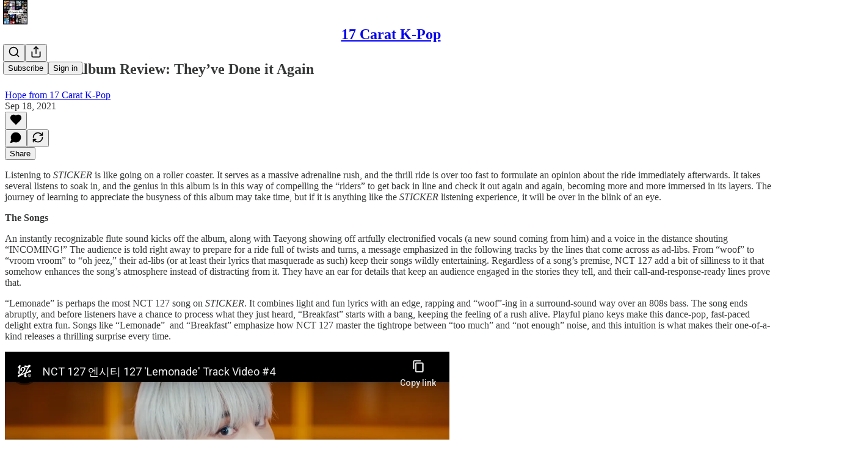

--- FILE ---
content_type: text/html; charset=utf-8
request_url: https://www.youtube-nocookie.com/embed/GpkIBvXgGjI?rel=0&autoplay=0&showinfo=0&enablejsapi=0
body_size: 45048
content:
<!DOCTYPE html><html lang="en" dir="ltr" data-cast-api-enabled="true"><head><meta name="viewport" content="width=device-width, initial-scale=1"><script nonce="VHwrYQlNoWLReHDhXK3aMQ">if ('undefined' == typeof Symbol || 'undefined' == typeof Symbol.iterator) {delete Array.prototype.entries;}</script><style name="www-roboto" nonce="UhYB5i123QtFspNlzXBYiA">@font-face{font-family:'Roboto';font-style:normal;font-weight:400;font-stretch:100%;src:url(//fonts.gstatic.com/s/roboto/v48/KFO7CnqEu92Fr1ME7kSn66aGLdTylUAMa3GUBHMdazTgWw.woff2)format('woff2');unicode-range:U+0460-052F,U+1C80-1C8A,U+20B4,U+2DE0-2DFF,U+A640-A69F,U+FE2E-FE2F;}@font-face{font-family:'Roboto';font-style:normal;font-weight:400;font-stretch:100%;src:url(//fonts.gstatic.com/s/roboto/v48/KFO7CnqEu92Fr1ME7kSn66aGLdTylUAMa3iUBHMdazTgWw.woff2)format('woff2');unicode-range:U+0301,U+0400-045F,U+0490-0491,U+04B0-04B1,U+2116;}@font-face{font-family:'Roboto';font-style:normal;font-weight:400;font-stretch:100%;src:url(//fonts.gstatic.com/s/roboto/v48/KFO7CnqEu92Fr1ME7kSn66aGLdTylUAMa3CUBHMdazTgWw.woff2)format('woff2');unicode-range:U+1F00-1FFF;}@font-face{font-family:'Roboto';font-style:normal;font-weight:400;font-stretch:100%;src:url(//fonts.gstatic.com/s/roboto/v48/KFO7CnqEu92Fr1ME7kSn66aGLdTylUAMa3-UBHMdazTgWw.woff2)format('woff2');unicode-range:U+0370-0377,U+037A-037F,U+0384-038A,U+038C,U+038E-03A1,U+03A3-03FF;}@font-face{font-family:'Roboto';font-style:normal;font-weight:400;font-stretch:100%;src:url(//fonts.gstatic.com/s/roboto/v48/KFO7CnqEu92Fr1ME7kSn66aGLdTylUAMawCUBHMdazTgWw.woff2)format('woff2');unicode-range:U+0302-0303,U+0305,U+0307-0308,U+0310,U+0312,U+0315,U+031A,U+0326-0327,U+032C,U+032F-0330,U+0332-0333,U+0338,U+033A,U+0346,U+034D,U+0391-03A1,U+03A3-03A9,U+03B1-03C9,U+03D1,U+03D5-03D6,U+03F0-03F1,U+03F4-03F5,U+2016-2017,U+2034-2038,U+203C,U+2040,U+2043,U+2047,U+2050,U+2057,U+205F,U+2070-2071,U+2074-208E,U+2090-209C,U+20D0-20DC,U+20E1,U+20E5-20EF,U+2100-2112,U+2114-2115,U+2117-2121,U+2123-214F,U+2190,U+2192,U+2194-21AE,U+21B0-21E5,U+21F1-21F2,U+21F4-2211,U+2213-2214,U+2216-22FF,U+2308-230B,U+2310,U+2319,U+231C-2321,U+2336-237A,U+237C,U+2395,U+239B-23B7,U+23D0,U+23DC-23E1,U+2474-2475,U+25AF,U+25B3,U+25B7,U+25BD,U+25C1,U+25CA,U+25CC,U+25FB,U+266D-266F,U+27C0-27FF,U+2900-2AFF,U+2B0E-2B11,U+2B30-2B4C,U+2BFE,U+3030,U+FF5B,U+FF5D,U+1D400-1D7FF,U+1EE00-1EEFF;}@font-face{font-family:'Roboto';font-style:normal;font-weight:400;font-stretch:100%;src:url(//fonts.gstatic.com/s/roboto/v48/KFO7CnqEu92Fr1ME7kSn66aGLdTylUAMaxKUBHMdazTgWw.woff2)format('woff2');unicode-range:U+0001-000C,U+000E-001F,U+007F-009F,U+20DD-20E0,U+20E2-20E4,U+2150-218F,U+2190,U+2192,U+2194-2199,U+21AF,U+21E6-21F0,U+21F3,U+2218-2219,U+2299,U+22C4-22C6,U+2300-243F,U+2440-244A,U+2460-24FF,U+25A0-27BF,U+2800-28FF,U+2921-2922,U+2981,U+29BF,U+29EB,U+2B00-2BFF,U+4DC0-4DFF,U+FFF9-FFFB,U+10140-1018E,U+10190-1019C,U+101A0,U+101D0-101FD,U+102E0-102FB,U+10E60-10E7E,U+1D2C0-1D2D3,U+1D2E0-1D37F,U+1F000-1F0FF,U+1F100-1F1AD,U+1F1E6-1F1FF,U+1F30D-1F30F,U+1F315,U+1F31C,U+1F31E,U+1F320-1F32C,U+1F336,U+1F378,U+1F37D,U+1F382,U+1F393-1F39F,U+1F3A7-1F3A8,U+1F3AC-1F3AF,U+1F3C2,U+1F3C4-1F3C6,U+1F3CA-1F3CE,U+1F3D4-1F3E0,U+1F3ED,U+1F3F1-1F3F3,U+1F3F5-1F3F7,U+1F408,U+1F415,U+1F41F,U+1F426,U+1F43F,U+1F441-1F442,U+1F444,U+1F446-1F449,U+1F44C-1F44E,U+1F453,U+1F46A,U+1F47D,U+1F4A3,U+1F4B0,U+1F4B3,U+1F4B9,U+1F4BB,U+1F4BF,U+1F4C8-1F4CB,U+1F4D6,U+1F4DA,U+1F4DF,U+1F4E3-1F4E6,U+1F4EA-1F4ED,U+1F4F7,U+1F4F9-1F4FB,U+1F4FD-1F4FE,U+1F503,U+1F507-1F50B,U+1F50D,U+1F512-1F513,U+1F53E-1F54A,U+1F54F-1F5FA,U+1F610,U+1F650-1F67F,U+1F687,U+1F68D,U+1F691,U+1F694,U+1F698,U+1F6AD,U+1F6B2,U+1F6B9-1F6BA,U+1F6BC,U+1F6C6-1F6CF,U+1F6D3-1F6D7,U+1F6E0-1F6EA,U+1F6F0-1F6F3,U+1F6F7-1F6FC,U+1F700-1F7FF,U+1F800-1F80B,U+1F810-1F847,U+1F850-1F859,U+1F860-1F887,U+1F890-1F8AD,U+1F8B0-1F8BB,U+1F8C0-1F8C1,U+1F900-1F90B,U+1F93B,U+1F946,U+1F984,U+1F996,U+1F9E9,U+1FA00-1FA6F,U+1FA70-1FA7C,U+1FA80-1FA89,U+1FA8F-1FAC6,U+1FACE-1FADC,U+1FADF-1FAE9,U+1FAF0-1FAF8,U+1FB00-1FBFF;}@font-face{font-family:'Roboto';font-style:normal;font-weight:400;font-stretch:100%;src:url(//fonts.gstatic.com/s/roboto/v48/KFO7CnqEu92Fr1ME7kSn66aGLdTylUAMa3OUBHMdazTgWw.woff2)format('woff2');unicode-range:U+0102-0103,U+0110-0111,U+0128-0129,U+0168-0169,U+01A0-01A1,U+01AF-01B0,U+0300-0301,U+0303-0304,U+0308-0309,U+0323,U+0329,U+1EA0-1EF9,U+20AB;}@font-face{font-family:'Roboto';font-style:normal;font-weight:400;font-stretch:100%;src:url(//fonts.gstatic.com/s/roboto/v48/KFO7CnqEu92Fr1ME7kSn66aGLdTylUAMa3KUBHMdazTgWw.woff2)format('woff2');unicode-range:U+0100-02BA,U+02BD-02C5,U+02C7-02CC,U+02CE-02D7,U+02DD-02FF,U+0304,U+0308,U+0329,U+1D00-1DBF,U+1E00-1E9F,U+1EF2-1EFF,U+2020,U+20A0-20AB,U+20AD-20C0,U+2113,U+2C60-2C7F,U+A720-A7FF;}@font-face{font-family:'Roboto';font-style:normal;font-weight:400;font-stretch:100%;src:url(//fonts.gstatic.com/s/roboto/v48/KFO7CnqEu92Fr1ME7kSn66aGLdTylUAMa3yUBHMdazQ.woff2)format('woff2');unicode-range:U+0000-00FF,U+0131,U+0152-0153,U+02BB-02BC,U+02C6,U+02DA,U+02DC,U+0304,U+0308,U+0329,U+2000-206F,U+20AC,U+2122,U+2191,U+2193,U+2212,U+2215,U+FEFF,U+FFFD;}@font-face{font-family:'Roboto';font-style:normal;font-weight:500;font-stretch:100%;src:url(//fonts.gstatic.com/s/roboto/v48/KFO7CnqEu92Fr1ME7kSn66aGLdTylUAMa3GUBHMdazTgWw.woff2)format('woff2');unicode-range:U+0460-052F,U+1C80-1C8A,U+20B4,U+2DE0-2DFF,U+A640-A69F,U+FE2E-FE2F;}@font-face{font-family:'Roboto';font-style:normal;font-weight:500;font-stretch:100%;src:url(//fonts.gstatic.com/s/roboto/v48/KFO7CnqEu92Fr1ME7kSn66aGLdTylUAMa3iUBHMdazTgWw.woff2)format('woff2');unicode-range:U+0301,U+0400-045F,U+0490-0491,U+04B0-04B1,U+2116;}@font-face{font-family:'Roboto';font-style:normal;font-weight:500;font-stretch:100%;src:url(//fonts.gstatic.com/s/roboto/v48/KFO7CnqEu92Fr1ME7kSn66aGLdTylUAMa3CUBHMdazTgWw.woff2)format('woff2');unicode-range:U+1F00-1FFF;}@font-face{font-family:'Roboto';font-style:normal;font-weight:500;font-stretch:100%;src:url(//fonts.gstatic.com/s/roboto/v48/KFO7CnqEu92Fr1ME7kSn66aGLdTylUAMa3-UBHMdazTgWw.woff2)format('woff2');unicode-range:U+0370-0377,U+037A-037F,U+0384-038A,U+038C,U+038E-03A1,U+03A3-03FF;}@font-face{font-family:'Roboto';font-style:normal;font-weight:500;font-stretch:100%;src:url(//fonts.gstatic.com/s/roboto/v48/KFO7CnqEu92Fr1ME7kSn66aGLdTylUAMawCUBHMdazTgWw.woff2)format('woff2');unicode-range:U+0302-0303,U+0305,U+0307-0308,U+0310,U+0312,U+0315,U+031A,U+0326-0327,U+032C,U+032F-0330,U+0332-0333,U+0338,U+033A,U+0346,U+034D,U+0391-03A1,U+03A3-03A9,U+03B1-03C9,U+03D1,U+03D5-03D6,U+03F0-03F1,U+03F4-03F5,U+2016-2017,U+2034-2038,U+203C,U+2040,U+2043,U+2047,U+2050,U+2057,U+205F,U+2070-2071,U+2074-208E,U+2090-209C,U+20D0-20DC,U+20E1,U+20E5-20EF,U+2100-2112,U+2114-2115,U+2117-2121,U+2123-214F,U+2190,U+2192,U+2194-21AE,U+21B0-21E5,U+21F1-21F2,U+21F4-2211,U+2213-2214,U+2216-22FF,U+2308-230B,U+2310,U+2319,U+231C-2321,U+2336-237A,U+237C,U+2395,U+239B-23B7,U+23D0,U+23DC-23E1,U+2474-2475,U+25AF,U+25B3,U+25B7,U+25BD,U+25C1,U+25CA,U+25CC,U+25FB,U+266D-266F,U+27C0-27FF,U+2900-2AFF,U+2B0E-2B11,U+2B30-2B4C,U+2BFE,U+3030,U+FF5B,U+FF5D,U+1D400-1D7FF,U+1EE00-1EEFF;}@font-face{font-family:'Roboto';font-style:normal;font-weight:500;font-stretch:100%;src:url(//fonts.gstatic.com/s/roboto/v48/KFO7CnqEu92Fr1ME7kSn66aGLdTylUAMaxKUBHMdazTgWw.woff2)format('woff2');unicode-range:U+0001-000C,U+000E-001F,U+007F-009F,U+20DD-20E0,U+20E2-20E4,U+2150-218F,U+2190,U+2192,U+2194-2199,U+21AF,U+21E6-21F0,U+21F3,U+2218-2219,U+2299,U+22C4-22C6,U+2300-243F,U+2440-244A,U+2460-24FF,U+25A0-27BF,U+2800-28FF,U+2921-2922,U+2981,U+29BF,U+29EB,U+2B00-2BFF,U+4DC0-4DFF,U+FFF9-FFFB,U+10140-1018E,U+10190-1019C,U+101A0,U+101D0-101FD,U+102E0-102FB,U+10E60-10E7E,U+1D2C0-1D2D3,U+1D2E0-1D37F,U+1F000-1F0FF,U+1F100-1F1AD,U+1F1E6-1F1FF,U+1F30D-1F30F,U+1F315,U+1F31C,U+1F31E,U+1F320-1F32C,U+1F336,U+1F378,U+1F37D,U+1F382,U+1F393-1F39F,U+1F3A7-1F3A8,U+1F3AC-1F3AF,U+1F3C2,U+1F3C4-1F3C6,U+1F3CA-1F3CE,U+1F3D4-1F3E0,U+1F3ED,U+1F3F1-1F3F3,U+1F3F5-1F3F7,U+1F408,U+1F415,U+1F41F,U+1F426,U+1F43F,U+1F441-1F442,U+1F444,U+1F446-1F449,U+1F44C-1F44E,U+1F453,U+1F46A,U+1F47D,U+1F4A3,U+1F4B0,U+1F4B3,U+1F4B9,U+1F4BB,U+1F4BF,U+1F4C8-1F4CB,U+1F4D6,U+1F4DA,U+1F4DF,U+1F4E3-1F4E6,U+1F4EA-1F4ED,U+1F4F7,U+1F4F9-1F4FB,U+1F4FD-1F4FE,U+1F503,U+1F507-1F50B,U+1F50D,U+1F512-1F513,U+1F53E-1F54A,U+1F54F-1F5FA,U+1F610,U+1F650-1F67F,U+1F687,U+1F68D,U+1F691,U+1F694,U+1F698,U+1F6AD,U+1F6B2,U+1F6B9-1F6BA,U+1F6BC,U+1F6C6-1F6CF,U+1F6D3-1F6D7,U+1F6E0-1F6EA,U+1F6F0-1F6F3,U+1F6F7-1F6FC,U+1F700-1F7FF,U+1F800-1F80B,U+1F810-1F847,U+1F850-1F859,U+1F860-1F887,U+1F890-1F8AD,U+1F8B0-1F8BB,U+1F8C0-1F8C1,U+1F900-1F90B,U+1F93B,U+1F946,U+1F984,U+1F996,U+1F9E9,U+1FA00-1FA6F,U+1FA70-1FA7C,U+1FA80-1FA89,U+1FA8F-1FAC6,U+1FACE-1FADC,U+1FADF-1FAE9,U+1FAF0-1FAF8,U+1FB00-1FBFF;}@font-face{font-family:'Roboto';font-style:normal;font-weight:500;font-stretch:100%;src:url(//fonts.gstatic.com/s/roboto/v48/KFO7CnqEu92Fr1ME7kSn66aGLdTylUAMa3OUBHMdazTgWw.woff2)format('woff2');unicode-range:U+0102-0103,U+0110-0111,U+0128-0129,U+0168-0169,U+01A0-01A1,U+01AF-01B0,U+0300-0301,U+0303-0304,U+0308-0309,U+0323,U+0329,U+1EA0-1EF9,U+20AB;}@font-face{font-family:'Roboto';font-style:normal;font-weight:500;font-stretch:100%;src:url(//fonts.gstatic.com/s/roboto/v48/KFO7CnqEu92Fr1ME7kSn66aGLdTylUAMa3KUBHMdazTgWw.woff2)format('woff2');unicode-range:U+0100-02BA,U+02BD-02C5,U+02C7-02CC,U+02CE-02D7,U+02DD-02FF,U+0304,U+0308,U+0329,U+1D00-1DBF,U+1E00-1E9F,U+1EF2-1EFF,U+2020,U+20A0-20AB,U+20AD-20C0,U+2113,U+2C60-2C7F,U+A720-A7FF;}@font-face{font-family:'Roboto';font-style:normal;font-weight:500;font-stretch:100%;src:url(//fonts.gstatic.com/s/roboto/v48/KFO7CnqEu92Fr1ME7kSn66aGLdTylUAMa3yUBHMdazQ.woff2)format('woff2');unicode-range:U+0000-00FF,U+0131,U+0152-0153,U+02BB-02BC,U+02C6,U+02DA,U+02DC,U+0304,U+0308,U+0329,U+2000-206F,U+20AC,U+2122,U+2191,U+2193,U+2212,U+2215,U+FEFF,U+FFFD;}</style><script name="www-roboto" nonce="VHwrYQlNoWLReHDhXK3aMQ">if (document.fonts && document.fonts.load) {document.fonts.load("400 10pt Roboto", "E"); document.fonts.load("500 10pt Roboto", "E");}</script><link rel="stylesheet" href="/s/player/b95b0e7a/www-player.css" name="www-player" nonce="UhYB5i123QtFspNlzXBYiA"><style nonce="UhYB5i123QtFspNlzXBYiA">html {overflow: hidden;}body {font: 12px Roboto, Arial, sans-serif; background-color: #000; color: #fff; height: 100%; width: 100%; overflow: hidden; position: absolute; margin: 0; padding: 0;}#player {width: 100%; height: 100%;}h1 {text-align: center; color: #fff;}h3 {margin-top: 6px; margin-bottom: 3px;}.player-unavailable {position: absolute; top: 0; left: 0; right: 0; bottom: 0; padding: 25px; font-size: 13px; background: url(/img/meh7.png) 50% 65% no-repeat;}.player-unavailable .message {text-align: left; margin: 0 -5px 15px; padding: 0 5px 14px; border-bottom: 1px solid #888; font-size: 19px; font-weight: normal;}.player-unavailable a {color: #167ac6; text-decoration: none;}</style><script nonce="VHwrYQlNoWLReHDhXK3aMQ">var ytcsi={gt:function(n){n=(n||"")+"data_";return ytcsi[n]||(ytcsi[n]={tick:{},info:{},gel:{preLoggedGelInfos:[]}})},now:window.performance&&window.performance.timing&&window.performance.now&&window.performance.timing.navigationStart?function(){return window.performance.timing.navigationStart+window.performance.now()}:function(){return(new Date).getTime()},tick:function(l,t,n){var ticks=ytcsi.gt(n).tick;var v=t||ytcsi.now();if(ticks[l]){ticks["_"+l]=ticks["_"+l]||[ticks[l]];ticks["_"+l].push(v)}ticks[l]=
v},info:function(k,v,n){ytcsi.gt(n).info[k]=v},infoGel:function(p,n){ytcsi.gt(n).gel.preLoggedGelInfos.push(p)},setStart:function(t,n){ytcsi.tick("_start",t,n)}};
(function(w,d){function isGecko(){if(!w.navigator)return false;try{if(w.navigator.userAgentData&&w.navigator.userAgentData.brands&&w.navigator.userAgentData.brands.length){var brands=w.navigator.userAgentData.brands;var i=0;for(;i<brands.length;i++)if(brands[i]&&brands[i].brand==="Firefox")return true;return false}}catch(e){setTimeout(function(){throw e;})}if(!w.navigator.userAgent)return false;var ua=w.navigator.userAgent;return ua.indexOf("Gecko")>0&&ua.toLowerCase().indexOf("webkit")<0&&ua.indexOf("Edge")<
0&&ua.indexOf("Trident")<0&&ua.indexOf("MSIE")<0}ytcsi.setStart(w.performance?w.performance.timing.responseStart:null);var isPrerender=(d.visibilityState||d.webkitVisibilityState)=="prerender";var vName=!d.visibilityState&&d.webkitVisibilityState?"webkitvisibilitychange":"visibilitychange";if(isPrerender){var startTick=function(){ytcsi.setStart();d.removeEventListener(vName,startTick)};d.addEventListener(vName,startTick,false)}if(d.addEventListener)d.addEventListener(vName,function(){ytcsi.tick("vc")},
false);if(isGecko()){var isHidden=(d.visibilityState||d.webkitVisibilityState)=="hidden";if(isHidden)ytcsi.tick("vc")}var slt=function(el,t){setTimeout(function(){var n=ytcsi.now();el.loadTime=n;if(el.slt)el.slt()},t)};w.__ytRIL=function(el){if(!el.getAttribute("data-thumb"))if(w.requestAnimationFrame)w.requestAnimationFrame(function(){slt(el,0)});else slt(el,16)}})(window,document);
</script><script nonce="VHwrYQlNoWLReHDhXK3aMQ">var ytcfg={d:function(){return window.yt&&yt.config_||ytcfg.data_||(ytcfg.data_={})},get:function(k,o){return k in ytcfg.d()?ytcfg.d()[k]:o},set:function(){var a=arguments;if(a.length>1)ytcfg.d()[a[0]]=a[1];else{var k;for(k in a[0])ytcfg.d()[k]=a[0][k]}}};
ytcfg.set({"CLIENT_CANARY_STATE":"none","DEVICE":"cbr\u003dChrome\u0026cbrand\u003dapple\u0026cbrver\u003d131.0.0.0\u0026ceng\u003dWebKit\u0026cengver\u003d537.36\u0026cos\u003dMacintosh\u0026cosver\u003d10_15_7\u0026cplatform\u003dDESKTOP","EVENT_ID":"jjNtadSCHO7U1NgPuOqViQk","EXPERIMENT_FLAGS":{"ab_det_apb_b":true,"ab_det_apm":true,"ab_det_el_h":true,"ab_det_em_inj":true,"ab_l_sig_st":true,"ab_l_sig_st_e":true,"action_companion_center_align_description":true,"allow_skip_networkless":true,"always_send_and_write":true,"att_web_record_metrics":true,"attmusi":true,"c3_enable_button_impression_logging":true,"c3_watch_page_component":true,"cancel_pending_navs":true,"clean_up_manual_attribution_header":true,"config_age_report_killswitch":true,"cow_optimize_idom_compat":true,"csi_config_handling_infra":true,"csi_on_gel":true,"delhi_mweb_colorful_sd":true,"delhi_mweb_colorful_sd_v2":true,"deprecate_csi_has_info":true,"deprecate_pair_servlet_enabled":true,"desktop_sparkles_light_cta_button":true,"disable_cached_masthead_data":true,"disable_child_node_auto_formatted_strings":true,"disable_enf_isd":true,"disable_log_to_visitor_layer":true,"disable_pacf_logging_for_memory_limited_tv":true,"embeds_enable_eid_enforcement_for_youtube":true,"embeds_enable_info_panel_dismissal":true,"embeds_enable_pfp_always_unbranded":true,"embeds_muted_autoplay_sound_fix":true,"embeds_serve_es6_client":true,"embeds_web_nwl_disable_nocookie":true,"embeds_web_updated_shorts_definition_fix":true,"enable_active_view_display_ad_renderer_web_home":true,"enable_ad_disclosure_banner_a11y_fix":true,"enable_chips_shelf_view_model_fully_reactive":true,"enable_client_creator_goal_ticker_bar_revamp":true,"enable_client_only_wiz_direct_reactions":true,"enable_client_sli_logging":true,"enable_client_streamz_web":true,"enable_client_ve_spec":true,"enable_cloud_save_error_popup_after_retry":true,"enable_cookie_reissue_iframe":true,"enable_dai_sdf_h5_preroll":true,"enable_datasync_id_header_in_web_vss_pings":true,"enable_default_mono_cta_migration_web_client":true,"enable_dma_post_enforcement":true,"enable_docked_chat_messages":true,"enable_entity_store_from_dependency_injection":true,"enable_inline_muted_playback_on_web_search":true,"enable_inline_muted_playback_on_web_search_for_vdc":true,"enable_inline_muted_playback_on_web_search_for_vdcb":true,"enable_is_mini_app_page_active_bugfix":true,"enable_live_overlay_feed_in_live_chat":true,"enable_logging_first_user_action_after_game_ready":true,"enable_ltc_param_fetch_from_innertube":true,"enable_masthead_mweb_padding_fix":true,"enable_menu_renderer_button_in_mweb_hclr":true,"enable_mini_app_command_handler_mweb_fix":true,"enable_mini_app_iframe_loaded_logging":true,"enable_mini_guide_downloads_item":true,"enable_mixed_direction_formatted_strings":true,"enable_mweb_livestream_ui_update":true,"enable_mweb_new_caption_language_picker":true,"enable_names_handles_account_switcher":true,"enable_network_request_logging_on_game_events":true,"enable_new_paid_product_placement":true,"enable_obtaining_ppn_query_param":true,"enable_open_in_new_tab_icon_for_short_dr_for_desktop_search":true,"enable_open_yt_content":true,"enable_origin_query_parameter_bugfix":true,"enable_pause_ads_on_ytv_html5":true,"enable_payments_purchase_manager":true,"enable_pdp_icon_prefetch":true,"enable_pl_r_si_fa":true,"enable_place_pivot_url":true,"enable_playable_a11y_label_with_badge_text":true,"enable_pv_screen_modern_text":true,"enable_removing_navbar_title_on_hashtag_page_mweb":true,"enable_resetting_scroll_position_on_flow_change":true,"enable_rta_manager":true,"enable_sdf_companion_h5":true,"enable_sdf_dai_h5_midroll":true,"enable_sdf_h5_endemic_mid_post_roll":true,"enable_sdf_on_h5_unplugged_vod_midroll":true,"enable_sdf_shorts_player_bytes_h5":true,"enable_sdk_performance_network_logging":true,"enable_sending_unwrapped_game_audio_as_serialized_metadata":true,"enable_sfv_effect_pivot_url":true,"enable_shorts_new_carousel":true,"enable_skip_ad_guidance_prompt":true,"enable_skippable_ads_for_unplugged_ad_pod":true,"enable_smearing_expansion_dai":true,"enable_third_party_info":true,"enable_time_out_messages":true,"enable_timeline_view_modern_transcript_fe":true,"enable_video_display_compact_button_group_for_desktop_search":true,"enable_watch_next_pause_autoplay_lact":true,"enable_web_home_top_landscape_image_layout_level_click":true,"enable_web_tiered_gel":true,"enable_window_constrained_buy_flow_dialog":true,"enable_wiz_queue_effect_and_on_init_initial_runs":true,"enable_ypc_spinners":true,"enable_yt_ata_iframe_authuser":true,"export_networkless_options":true,"export_player_version_to_ytconfig":true,"fill_single_video_with_notify_to_lasr":true,"fix_ad_miniplayer_controls_rendering":true,"fix_ads_tracking_for_swf_config_deprecation_mweb":true,"h5_companion_enable_adcpn_macro_substitution_for_click_pings":true,"h5_inplayer_enable_adcpn_macro_substitution_for_click_pings":true,"h5_reset_cache_and_filter_before_update_masthead":true,"hide_channel_creation_title_for_mweb":true,"high_ccv_client_side_caching_h5":true,"html5_log_trigger_events_with_debug_data":true,"html5_ssdai_enable_media_end_cue_range":true,"il_attach_cache_limit":true,"il_use_view_model_logging_context":true,"is_browser_support_for_webcam_streaming":true,"json_condensed_response":true,"kev_adb_pg":true,"kevlar_gel_error_routing":true,"kevlar_watch_cinematics":true,"live_chat_enable_controller_extraction":true,"live_chat_enable_rta_manager":true,"live_chat_increased_min_height":true,"log_click_with_layer_from_element_in_command_handler":true,"log_errors_through_nwl_on_retry":true,"mdx_enable_privacy_disclosure_ui":true,"mdx_load_cast_api_bootstrap_script":true,"medium_progress_bar_modification":true,"migrate_remaining_web_ad_badges_to_innertube":true,"mobile_account_menu_refresh":true,"mweb_a11y_enable_player_controls_invisible_toggle":true,"mweb_account_linking_noapp":true,"mweb_after_render_to_scheduler":true,"mweb_allow_modern_search_suggest_behavior":true,"mweb_animated_actions":true,"mweb_app_upsell_button_direct_to_app":true,"mweb_big_progress_bar":true,"mweb_c3_disable_carve_out":true,"mweb_c3_disable_carve_out_keep_external_links":true,"mweb_c3_enable_adaptive_signals":true,"mweb_c3_endscreen":true,"mweb_c3_endscreen_v2":true,"mweb_c3_library_page_enable_recent_shelf":true,"mweb_c3_remove_web_navigation_endpoint_data":true,"mweb_c3_use_canonical_from_player_response":true,"mweb_cinematic_watch":true,"mweb_command_handler":true,"mweb_delay_watch_initial_data":true,"mweb_disable_searchbar_scroll":true,"mweb_enable_fine_scrubbing_for_recs":true,"mweb_enable_keto_batch_player_fullscreen":true,"mweb_enable_keto_batch_player_progress_bar":true,"mweb_enable_keto_batch_player_tooltips":true,"mweb_enable_lockup_view_model_for_ucp":true,"mweb_enable_more_drawer":true,"mweb_enable_optional_fullscreen_landscape_locking":true,"mweb_enable_overlay_touch_manager":true,"mweb_enable_premium_carve_out_fix":true,"mweb_enable_refresh_detection":true,"mweb_enable_search_imp":true,"mweb_enable_sequence_signal":true,"mweb_enable_shorts_pivot_button":true,"mweb_enable_shorts_video_preload":true,"mweb_enable_skippables_on_jio_phone":true,"mweb_enable_storyboards":true,"mweb_enable_two_line_title_on_shorts":true,"mweb_enable_varispeed_controller":true,"mweb_enable_warm_channel_requests":true,"mweb_enable_watch_feed_infinite_scroll":true,"mweb_enable_wrapped_unplugged_pause_membership_dialog_renderer":true,"mweb_filter_video_format_in_webfe":true,"mweb_fix_livestream_seeking":true,"mweb_fix_monitor_visibility_after_render":true,"mweb_fix_section_list_continuation_item_renderers":true,"mweb_force_ios_fallback_to_native_control":true,"mweb_fp_auto_fullscreen":true,"mweb_fullscreen_controls":true,"mweb_fullscreen_controls_action_buttons":true,"mweb_fullscreen_watch_system":true,"mweb_home_reactive_shorts":true,"mweb_innertube_search_command":true,"mweb_lang_in_html":true,"mweb_like_button_synced_with_entities":true,"mweb_logo_use_home_page_ve":true,"mweb_module_decoration":true,"mweb_native_control_in_faux_fullscreen_shared":true,"mweb_panel_container_inert":true,"mweb_player_control_on_hover":true,"mweb_player_delhi_dtts":true,"mweb_player_settings_use_bottom_sheet":true,"mweb_player_show_previous_next_buttons_in_playlist":true,"mweb_player_skip_no_op_state_changes":true,"mweb_player_user_select_none":true,"mweb_playlist_engagement_panel":true,"mweb_progress_bar_seek_on_mouse_click":true,"mweb_pull_2_full":true,"mweb_pull_2_full_enable_touch_handlers":true,"mweb_schedule_warm_watch_response":true,"mweb_searchbox_legacy_navigation":true,"mweb_see_fewer_shorts":true,"mweb_sheets_ui_refresh":true,"mweb_shorts_comments_panel_id_change":true,"mweb_shorts_early_continuation":true,"mweb_show_ios_smart_banner":true,"mweb_use_server_url_on_startup":true,"mweb_watch_captions_enable_auto_translate":true,"mweb_watch_captions_set_default_size":true,"mweb_watch_stop_scheduler_on_player_response":true,"mweb_watchfeed_big_thumbnails":true,"mweb_yt_searchbox":true,"networkless_logging":true,"no_client_ve_attach_unless_shown":true,"nwl_send_from_memory_when_online":true,"pageid_as_header_web":true,"playback_settings_use_switch_menu":true,"player_controls_autonav_fix":true,"player_controls_skip_double_signal_update":true,"polymer_bad_build_labels":true,"polymer_verifiy_app_state":true,"qoe_send_and_write":true,"remove_chevron_from_ad_disclosure_banner_h5":true,"remove_masthead_channel_banner_on_refresh":true,"remove_slot_id_exited_trigger_for_dai_in_player_slot_expire":true,"replace_client_url_parsing_with_server_signal":true,"service_worker_enabled":true,"service_worker_push_enabled":true,"service_worker_push_home_page_prompt":true,"service_worker_push_watch_page_prompt":true,"shell_load_gcf":true,"shorten_initial_gel_batch_timeout":true,"should_use_yt_voice_endpoint_in_kaios":true,"skip_invalid_ytcsi_ticks":true,"skip_setting_info_in_csi_data_object":true,"smarter_ve_dedupping":true,"speedmaster_no_seek":true,"start_client_gcf_mweb":true,"stop_handling_click_for_non_rendering_overlay_layout":true,"suppress_error_204_logging":true,"synced_panel_scrolling_controller":true,"use_event_time_ms_header":true,"use_fifo_for_networkless":true,"use_player_abuse_bg_library":true,"use_request_time_ms_header":true,"use_session_based_sampling":true,"use_thumbnail_overlay_time_status_renderer_for_live_badge":true,"use_ts_visibilitylogger":true,"vss_final_ping_send_and_write":true,"vss_playback_use_send_and_write":true,"web_adaptive_repeat_ase":true,"web_always_load_chat_support":true,"web_animated_like":true,"web_api_url":true,"web_autonav_allow_off_by_default":true,"web_button_vm_refactor_disabled":true,"web_c3_log_app_init_finish":true,"web_csi_action_sampling_enabled":true,"web_dedupe_ve_grafting":true,"web_disable_backdrop_filter":true,"web_enable_ab_rsp_cl":true,"web_enable_course_icon_update":true,"web_enable_error_204":true,"web_enable_horizontal_video_attributes_section":true,"web_fix_segmented_like_dislike_undefined":true,"web_gcf_hashes_innertube":true,"web_gel_timeout_cap":true,"web_metadata_carousel_elref_bugfix":true,"web_parent_target_for_sheets":true,"web_persist_server_autonav_state_on_client":true,"web_playback_associated_log_ctt":true,"web_playback_associated_ve":true,"web_prefetch_preload_video":true,"web_progress_bar_draggable":true,"web_resizable_advertiser_banner_on_masthead_safari_fix":true,"web_scheduler_auto_init":true,"web_shorts_just_watched_on_channel_and_pivot_study":true,"web_shorts_just_watched_overlay":true,"web_shorts_pivot_button_view_model_reactive":true,"web_update_panel_visibility_logging_fix":true,"web_video_attribute_view_model_a11y_fix":true,"web_watch_controls_state_signals":true,"web_wiz_attributed_string":true,"web_yt_config_context":true,"webfe_mweb_watch_microdata":true,"webfe_watch_shorts_canonical_url_fix":true,"webpo_exit_on_net_err":true,"wiz_diff_overwritable":true,"wiz_memoize_stamper_items":true,"woffle_used_state_report":true,"wpo_gel_strz":true,"ytcp_paper_tooltip_use_scoped_owner_root":true,"ytidb_clear_embedded_player":true,"H5_async_logging_delay_ms":30000.0,"attention_logging_scroll_throttle":500.0,"autoplay_pause_by_lact_sampling_fraction":0.0,"cinematic_watch_effect_opacity":0.4,"log_window_onerror_fraction":0.1,"speedmaster_playback_rate":2.0,"tv_pacf_logging_sample_rate":0.01,"web_attention_logging_scroll_throttle":500.0,"web_load_prediction_threshold":0.1,"web_navigation_prediction_threshold":0.1,"web_pbj_log_warning_rate":0.0,"web_system_health_fraction":0.01,"ytidb_transaction_ended_event_rate_limit":0.02,"active_time_update_interval_ms":10000,"att_init_delay":500,"autoplay_pause_by_lact_sec":0,"botguard_async_snapshot_timeout_ms":3000,"check_navigator_accuracy_timeout_ms":0,"cinematic_watch_css_filter_blur_strength":40,"cinematic_watch_fade_out_duration":500,"close_webview_delay_ms":100,"cloud_save_game_data_rate_limit_ms":3000,"compression_disable_point":10,"custom_active_view_tos_timeout_ms":3600000,"embeds_widget_poll_interval_ms":0,"gel_min_batch_size":3,"gel_queue_timeout_max_ms":60000,"get_async_timeout_ms":60000,"hide_cta_for_home_web_video_ads_animate_in_time":2,"html5_byterate_soft_cap":0,"initial_gel_batch_timeout":2000,"max_body_size_to_compress":500000,"max_prefetch_window_sec_for_livestream_optimization":10,"min_prefetch_offset_sec_for_livestream_optimization":20,"mini_app_container_iframe_src_update_delay_ms":0,"multiple_preview_news_duration_time":11000,"mweb_c3_toast_duration_ms":5000,"mweb_deep_link_fallback_timeout_ms":10000,"mweb_delay_response_received_actions":100,"mweb_fp_dpad_rate_limit_ms":0,"mweb_fp_dpad_watch_title_clamp_lines":0,"mweb_history_manager_cache_size":100,"mweb_ios_fullscreen_playback_transition_delay_ms":500,"mweb_ios_fullscreen_system_pause_epilson_ms":0,"mweb_override_response_store_expiration_ms":0,"mweb_shorts_early_continuation_trigger_threshold":4,"mweb_w2w_max_age_seconds":0,"mweb_watch_captions_default_size":2,"neon_dark_launch_gradient_count":0,"network_polling_interval":30000,"play_click_interval_ms":30000,"play_ping_interval_ms":10000,"prefetch_comments_ms_after_video":0,"send_config_hash_timer":0,"service_worker_push_logged_out_prompt_watches":-1,"service_worker_push_prompt_cap":-1,"service_worker_push_prompt_delay_microseconds":3888000000000,"show_mini_app_ad_frequency_cap_ms":300000,"slow_compressions_before_abandon_count":4,"speedmaster_cancellation_movement_dp":10,"speedmaster_touch_activation_ms":500,"web_attention_logging_throttle":500,"web_foreground_heartbeat_interval_ms":28000,"web_gel_debounce_ms":10000,"web_logging_max_batch":100,"web_max_tracing_events":50,"web_tracing_session_replay":0,"wil_icon_max_concurrent_fetches":9999,"ytidb_remake_db_retries":3,"ytidb_reopen_db_retries":3,"WebClientReleaseProcessCritical__youtube_embeds_client_version_override":"","WebClientReleaseProcessCritical__youtube_embeds_web_client_version_override":"","WebClientReleaseProcessCritical__youtube_mweb_client_version_override":"","debug_forced_internalcountrycode":"","embeds_web_synth_ch_headers_banned_urls_regex":"","enable_web_media_service":"DISABLED","il_payload_scraping":"","live_chat_unicode_emoji_json_url":"https://www.gstatic.com/youtube/img/emojis/emojis-svg-9.json","mweb_deep_link_feature_tag_suffix":"11268432","mweb_enable_shorts_innertube_player_prefetch_trigger":"NONE","mweb_fp_dpad":"home,search,browse,channel,create_channel,experiments,settings,trending,oops,404,paid_memberships,sponsorship,premium,shorts","mweb_fp_dpad_linear_navigation":"","mweb_fp_dpad_linear_navigation_visitor":"","mweb_fp_dpad_visitor":"","mweb_preload_video_by_player_vars":"","mweb_sign_in_button_style":"STYLE_SUGGESTIVE_AVATAR","place_pivot_triggering_container_alternate":"","place_pivot_triggering_counterfactual_container_alternate":"","search_ui_mweb_searchbar_restyle":"DEFAULT","service_worker_push_force_notification_prompt_tag":"1","service_worker_scope":"/","suggest_exp_str":"","web_client_version_override":"","kevlar_command_handler_command_banlist":[],"mini_app_ids_without_game_ready":["UgkxHHtsak1SC8mRGHMZewc4HzeAY3yhPPmJ","Ugkx7OgzFqE6z_5Mtf4YsotGfQNII1DF_RBm"],"web_op_signal_type_banlist":[],"web_tracing_enabled_spans":["event","command"]},"GAPI_HINT_PARAMS":"m;/_/scs/abc-static/_/js/k\u003dgapi.gapi.en.FZb77tO2YW4.O/d\u003d1/rs\u003dAHpOoo8lqavmo6ayfVxZovyDiP6g3TOVSQ/m\u003d__features__","GAPI_HOST":"https://apis.google.com","GAPI_LOCALE":"en_US","GL":"US","HL":"en","HTML_DIR":"ltr","HTML_LANG":"en","INNERTUBE_API_KEY":"AIzaSyAO_FJ2SlqU8Q4STEHLGCilw_Y9_11qcW8","INNERTUBE_API_VERSION":"v1","INNERTUBE_CLIENT_NAME":"WEB_EMBEDDED_PLAYER","INNERTUBE_CLIENT_VERSION":"1.20260116.01.00","INNERTUBE_CONTEXT":{"client":{"hl":"en","gl":"US","remoteHost":"3.17.135.118","deviceMake":"Apple","deviceModel":"","visitorData":"CgtLbWZfQzQ5MGVUZyiO57TLBjIKCgJVUxIEGgAgYw%3D%3D","userAgent":"Mozilla/5.0 (Macintosh; Intel Mac OS X 10_15_7) AppleWebKit/537.36 (KHTML, like Gecko) Chrome/131.0.0.0 Safari/537.36; ClaudeBot/1.0; +claudebot@anthropic.com),gzip(gfe)","clientName":"WEB_EMBEDDED_PLAYER","clientVersion":"1.20260116.01.00","osName":"Macintosh","osVersion":"10_15_7","originalUrl":"https://www.youtube-nocookie.com/embed/GpkIBvXgGjI?rel\u003d0\u0026autoplay\u003d0\u0026showinfo\u003d0\u0026enablejsapi\u003d0","platform":"DESKTOP","clientFormFactor":"UNKNOWN_FORM_FACTOR","configInfo":{"appInstallData":"[base64]"},"browserName":"Chrome","browserVersion":"131.0.0.0","acceptHeader":"text/html,application/xhtml+xml,application/xml;q\u003d0.9,image/webp,image/apng,*/*;q\u003d0.8,application/signed-exchange;v\u003db3;q\u003d0.9","deviceExperimentId":"ChxOelU1TmpjNE5EZ3pNalV6TkRNM01EZ3hNZz09EI7ntMsGGI7ntMsG","rolloutToken":"CMy0gPP_k6u7ShDPjMK_6JWSAxjPjMK_6JWSAw%3D%3D"},"user":{"lockedSafetyMode":false},"request":{"useSsl":true},"clickTracking":{"clickTrackingParams":"IhMI1IHCv+iVkgMVbioVBR04dSWR"},"thirdParty":{"embeddedPlayerContext":{"embeddedPlayerEncryptedContext":"AD5ZzFToLY2a2qc1uyzYarBCREr2VZS0nCT9SgIzDYaxe7_zj2pwf-AG-cA4fUJqCElWKJ-F-IAc6gVUP-b87GF__Y9AMhOA-hqU2NppzUvArXmt9RRlZOSlugnuKgRKFDixBfO4QVJFa7PGgR1EKEWFJT2fCGMyurzZdw-5CjJ5rfjXI0Y7UaSj7hX3","ancestorOriginsSupported":false}}},"INNERTUBE_CONTEXT_CLIENT_NAME":56,"INNERTUBE_CONTEXT_CLIENT_VERSION":"1.20260116.01.00","INNERTUBE_CONTEXT_GL":"US","INNERTUBE_CONTEXT_HL":"en","LATEST_ECATCHER_SERVICE_TRACKING_PARAMS":{"client.name":"WEB_EMBEDDED_PLAYER","client.jsfeat":"2021"},"LOGGED_IN":false,"PAGE_BUILD_LABEL":"youtube.embeds.web_20260116_01_RC00","PAGE_CL":856990104,"SERVER_NAME":"WebFE","VISITOR_DATA":"CgtLbWZfQzQ5MGVUZyiO57TLBjIKCgJVUxIEGgAgYw%3D%3D","WEB_PLAYER_CONTEXT_CONFIGS":{"WEB_PLAYER_CONTEXT_CONFIG_ID_EMBEDDED_PLAYER":{"rootElementId":"movie_player","jsUrl":"/s/player/b95b0e7a/player_ias.vflset/en_US/base.js","cssUrl":"/s/player/b95b0e7a/www-player.css","contextId":"WEB_PLAYER_CONTEXT_CONFIG_ID_EMBEDDED_PLAYER","eventLabel":"embedded","contentRegion":"US","hl":"en_US","hostLanguage":"en","innertubeApiKey":"AIzaSyAO_FJ2SlqU8Q4STEHLGCilw_Y9_11qcW8","innertubeApiVersion":"v1","innertubeContextClientVersion":"1.20260116.01.00","disableRelatedVideos":true,"device":{"brand":"apple","model":"","browser":"Chrome","browserVersion":"131.0.0.0","os":"Macintosh","osVersion":"10_15_7","platform":"DESKTOP","interfaceName":"WEB_EMBEDDED_PLAYER","interfaceVersion":"1.20260116.01.00"},"serializedExperimentIds":"24004644,24499533,51010235,51063643,51098299,51204329,51222973,51340662,51349914,51353393,51366423,51389629,51404808,51404810,51458177,51459424,51484222,51490331,51500051,51505436,51530495,51534669,51560386,51565116,51566373,51578632,51583821,51585555,51605258,51605395,51611457,51620867,51621065,51632249,51637029,51638270,51638932,51648336,51666850,51672162,51681662,51683502,51696107,51696619,51697032,51700777,51704637,51705183,51705185,51711227,51711298,51712601,51713237,51714463,51715041,51717474,51719410,51719628,51723507,51732102,51738919,51741220,51742477","serializedExperimentFlags":"H5_async_logging_delay_ms\u003d30000.0\u0026PlayerWeb__h5_enable_advisory_rating_restrictions\u003dtrue\u0026a11y_h5_associate_survey_question\u003dtrue\u0026ab_det_apb_b\u003dtrue\u0026ab_det_apm\u003dtrue\u0026ab_det_el_h\u003dtrue\u0026ab_det_em_inj\u003dtrue\u0026ab_l_sig_st\u003dtrue\u0026ab_l_sig_st_e\u003dtrue\u0026action_companion_center_align_description\u003dtrue\u0026ad_pod_disable_companion_persist_ads_quality\u003dtrue\u0026add_stmp_logs_for_voice_boost\u003dtrue\u0026allow_autohide_on_paused_videos\u003dtrue\u0026allow_drm_override\u003dtrue\u0026allow_live_autoplay\u003dtrue\u0026allow_poltergust_autoplay\u003dtrue\u0026allow_skip_networkless\u003dtrue\u0026allow_vp9_1080p_mq_enc\u003dtrue\u0026always_cache_redirect_endpoint\u003dtrue\u0026always_send_and_write\u003dtrue\u0026annotation_module_vast_cards_load_logging_fraction\u003d0.0\u0026assign_drm_family_by_format\u003dtrue\u0026att_web_record_metrics\u003dtrue\u0026attention_logging_scroll_throttle\u003d500.0\u0026attmusi\u003dtrue\u0026autoplay_time\u003d10000\u0026autoplay_time_for_fullscreen\u003d-1\u0026autoplay_time_for_music_content\u003d-1\u0026bg_vm_reinit_threshold\u003d7200000\u0026blocked_packages_for_sps\u003d[]\u0026botguard_async_snapshot_timeout_ms\u003d3000\u0026captions_url_add_ei\u003dtrue\u0026check_navigator_accuracy_timeout_ms\u003d0\u0026clean_up_manual_attribution_header\u003dtrue\u0026compression_disable_point\u003d10\u0026cow_optimize_idom_compat\u003dtrue\u0026csi_config_handling_infra\u003dtrue\u0026csi_on_gel\u003dtrue\u0026custom_active_view_tos_timeout_ms\u003d3600000\u0026dash_manifest_version\u003d5\u0026debug_bandaid_hostname\u003d\u0026debug_bandaid_port\u003d0\u0026debug_sherlog_username\u003d\u0026delhi_fast_follow_autonav_toggle\u003dtrue\u0026delhi_modern_player_default_thumbnail_percentage\u003d0.0\u0026delhi_modern_player_faster_autohide_delay_ms\u003d2000\u0026delhi_modern_player_pause_thumbnail_percentage\u003d0.6\u0026delhi_modern_web_player_blending_mode\u003d\u0026delhi_modern_web_player_disable_frosted_glass\u003dtrue\u0026delhi_modern_web_player_horizontal_volume_controls\u003dtrue\u0026delhi_modern_web_player_lhs_volume_controls\u003dtrue\u0026delhi_modern_web_player_responsive_compact_controls_threshold\u003d0\u0026deprecate_22\u003dtrue\u0026deprecate_csi_has_info\u003dtrue\u0026deprecate_delay_ping\u003dtrue\u0026deprecate_pair_servlet_enabled\u003dtrue\u0026desktop_sparkles_light_cta_button\u003dtrue\u0026disable_av1_setting\u003dtrue\u0026disable_branding_context\u003dtrue\u0026disable_cached_masthead_data\u003dtrue\u0026disable_channel_id_check_for_suspended_channels\u003dtrue\u0026disable_child_node_auto_formatted_strings\u003dtrue\u0026disable_enf_isd\u003dtrue\u0026disable_lifa_for_supex_users\u003dtrue\u0026disable_log_to_visitor_layer\u003dtrue\u0026disable_mdx_connection_in_mdx_module_for_music_web\u003dtrue\u0026disable_pacf_logging_for_memory_limited_tv\u003dtrue\u0026disable_reduced_fullscreen_autoplay_countdown_for_minors\u003dtrue\u0026disable_reel_item_watch_format_filtering\u003dtrue\u0026disable_threegpp_progressive_formats\u003dtrue\u0026disable_touch_events_on_skip_button\u003dtrue\u0026edge_encryption_fill_primary_key_version\u003dtrue\u0026embeds_enable_info_panel_dismissal\u003dtrue\u0026embeds_enable_move_set_center_crop_to_public\u003dtrue\u0026embeds_enable_per_video_embed_config\u003dtrue\u0026embeds_enable_pfp_always_unbranded\u003dtrue\u0026embeds_web_lite_mode\u003d1\u0026embeds_web_nwl_disable_nocookie\u003dtrue\u0026embeds_web_synth_ch_headers_banned_urls_regex\u003d\u0026enable_active_view_display_ad_renderer_web_home\u003dtrue\u0026enable_active_view_lr_shorts_video\u003dtrue\u0026enable_active_view_web_shorts_video\u003dtrue\u0026enable_ad_cpn_macro_substitution_for_click_pings\u003dtrue\u0026enable_ad_disclosure_banner_a11y_fix\u003dtrue\u0026enable_app_promo_endcap_eml_on_tablet\u003dtrue\u0026enable_batched_cross_device_pings_in_gel_fanout\u003dtrue\u0026enable_cast_for_web_unplugged\u003dtrue\u0026enable_cast_on_music_web\u003dtrue\u0026enable_cipher_for_manifest_urls\u003dtrue\u0026enable_cleanup_masthead_autoplay_hack_fix\u003dtrue\u0026enable_client_creator_goal_ticker_bar_revamp\u003dtrue\u0026enable_client_only_wiz_direct_reactions\u003dtrue\u0026enable_client_page_id_header_for_first_party_pings\u003dtrue\u0026enable_client_sli_logging\u003dtrue\u0026enable_client_ve_spec\u003dtrue\u0026enable_cookie_reissue_iframe\u003dtrue\u0026enable_cta_banner_on_unplugged_lr\u003dtrue\u0026enable_custom_playhead_parsing\u003dtrue\u0026enable_dai_sdf_h5_preroll\u003dtrue\u0026enable_datasync_id_header_in_web_vss_pings\u003dtrue\u0026enable_default_mono_cta_migration_web_client\u003dtrue\u0026enable_dsa_ad_badge_for_action_endcap_on_android\u003dtrue\u0026enable_dsa_ad_badge_for_action_endcap_on_ios\u003dtrue\u0026enable_entity_store_from_dependency_injection\u003dtrue\u0026enable_error_corrections_infocard_web_client\u003dtrue\u0026enable_error_corrections_infocards_icon_web\u003dtrue\u0026enable_inline_muted_playback_on_web_search\u003dtrue\u0026enable_inline_muted_playback_on_web_search_for_vdc\u003dtrue\u0026enable_inline_muted_playback_on_web_search_for_vdcb\u003dtrue\u0026enable_kabuki_comments_on_shorts\u003ddisabled\u0026enable_live_overlay_feed_in_live_chat\u003dtrue\u0026enable_ltc_param_fetch_from_innertube\u003dtrue\u0026enable_mixed_direction_formatted_strings\u003dtrue\u0026enable_modern_skip_button_on_web\u003dtrue\u0026enable_mweb_livestream_ui_update\u003dtrue\u0026enable_new_paid_product_placement\u003dtrue\u0026enable_open_in_new_tab_icon_for_short_dr_for_desktop_search\u003dtrue\u0026enable_out_of_stock_text_all_surfaces\u003dtrue\u0026enable_paid_content_overlay_bugfix\u003dtrue\u0026enable_pause_ads_on_ytv_html5\u003dtrue\u0026enable_pl_r_si_fa\u003dtrue\u0026enable_policy_based_hqa_filter_in_watch_server\u003dtrue\u0026enable_progres_commands_lr_feeds\u003dtrue\u0026enable_publishing_region_param_in_sus\u003dtrue\u0026enable_pv_screen_modern_text\u003dtrue\u0026enable_rpr_token_on_ltl_lookup\u003dtrue\u0026enable_sdf_companion_h5\u003dtrue\u0026enable_sdf_dai_h5_midroll\u003dtrue\u0026enable_sdf_h5_endemic_mid_post_roll\u003dtrue\u0026enable_sdf_on_h5_unplugged_vod_midroll\u003dtrue\u0026enable_sdf_shorts_player_bytes_h5\u003dtrue\u0026enable_server_driven_abr\u003dtrue\u0026enable_server_driven_abr_for_backgroundable\u003dtrue\u0026enable_server_driven_abr_url_generation\u003dtrue\u0026enable_server_driven_readahead\u003dtrue\u0026enable_skip_ad_guidance_prompt\u003dtrue\u0026enable_skip_to_next_messaging\u003dtrue\u0026enable_skippable_ads_for_unplugged_ad_pod\u003dtrue\u0026enable_smart_skip_player_controls_shown_on_web\u003dtrue\u0026enable_smart_skip_player_controls_shown_on_web_increased_triggering_sensitivity\u003dtrue\u0026enable_smart_skip_speedmaster_on_web\u003dtrue\u0026enable_smearing_expansion_dai\u003dtrue\u0026enable_split_screen_ad_baseline_experience_endemic_live_h5\u003dtrue\u0026enable_third_party_info\u003dtrue\u0026enable_to_call_playready_backend_directly\u003dtrue\u0026enable_unified_action_endcap_on_web\u003dtrue\u0026enable_video_display_compact_button_group_for_desktop_search\u003dtrue\u0026enable_voice_boost_feature\u003dtrue\u0026enable_vp9_appletv5_on_server\u003dtrue\u0026enable_watch_server_rejected_formats_logging\u003dtrue\u0026enable_web_home_top_landscape_image_layout_level_click\u003dtrue\u0026enable_web_media_session_metadata_fix\u003dtrue\u0026enable_web_premium_varispeed_upsell\u003dtrue\u0026enable_web_tiered_gel\u003dtrue\u0026enable_wiz_queue_effect_and_on_init_initial_runs\u003dtrue\u0026enable_yt_ata_iframe_authuser\u003dtrue\u0026enable_ytv_csdai_vp9\u003dtrue\u0026export_networkless_options\u003dtrue\u0026export_player_version_to_ytconfig\u003dtrue\u0026fill_live_request_config_in_ustreamer_config\u003dtrue\u0026fill_single_video_with_notify_to_lasr\u003dtrue\u0026filter_vb_without_non_vb_equivalents\u003dtrue\u0026filter_vp9_for_live_dai\u003dtrue\u0026fix_ad_miniplayer_controls_rendering\u003dtrue\u0026fix_ads_tracking_for_swf_config_deprecation_mweb\u003dtrue\u0026fix_h5_toggle_button_a11y\u003dtrue\u0026fix_survey_color_contrast_on_destop\u003dtrue\u0026fix_toggle_button_role_for_ad_components\u003dtrue\u0026fresca_polling_delay_override\u003d0\u0026gab_return_sabr_ssdai_config\u003dtrue\u0026gel_min_batch_size\u003d3\u0026gel_queue_timeout_max_ms\u003d60000\u0026gvi_channel_client_screen\u003dtrue\u0026h5_companion_enable_adcpn_macro_substitution_for_click_pings\u003dtrue\u0026h5_enable_ad_mbs\u003dtrue\u0026h5_inplayer_enable_adcpn_macro_substitution_for_click_pings\u003dtrue\u0026h5_reset_cache_and_filter_before_update_masthead\u003dtrue\u0026heatseeker_decoration_threshold\u003d0.0\u0026hfr_dropped_framerate_fallback_threshold\u003d0\u0026hide_cta_for_home_web_video_ads_animate_in_time\u003d2\u0026high_ccv_client_side_caching_h5\u003dtrue\u0026hls_use_new_codecs_string_api\u003dtrue\u0026html5_ad_timeout_ms\u003d0\u0026html5_adaptation_step_count\u003d0\u0026html5_ads_preroll_lock_timeout_delay_ms\u003d15000\u0026html5_allow_multiview_tile_preload\u003dtrue\u0026html5_allow_preloading_with_idle_only_network_for_sabr\u003dtrue\u0026html5_allow_video_keyframe_without_audio\u003dtrue\u0026html5_apply_constraints_in_client_for_sabr\u003dtrue\u0026html5_apply_min_failures\u003dtrue\u0026html5_apply_start_time_within_ads_for_ssdai_transitions\u003dtrue\u0026html5_atr_disable_force_fallback\u003dtrue\u0026html5_att_playback_timeout_ms\u003d30000\u0026html5_attach_num_random_bytes_to_bandaid\u003d0\u0026html5_attach_po_token_to_bandaid\u003dtrue\u0026html5_autonav_cap_idle_secs\u003d0\u0026html5_autonav_quality_cap\u003d720\u0026html5_autoplay_default_quality_cap\u003d0\u0026html5_auxiliary_estimate_weight\u003d0.0\u0026html5_av1_ordinal_cap\u003d0\u0026html5_bandaid_attach_content_po_token\u003dtrue\u0026html5_block_pip_safari_delay\u003d0\u0026html5_bypass_contention_secs\u003d0.0\u0026html5_byterate_soft_cap\u003d0\u0026html5_check_for_idle_network_interval_ms\u003d1000\u0026html5_chipset_soft_cap\u003d8192\u0026html5_clamp_invalid_seek_to_min_seekable_time\u003dtrue\u0026html5_consume_all_buffered_bytes_one_poll\u003dtrue\u0026html5_continuous_goodput_probe_interval_ms\u003d0\u0026html5_d6de4_cloud_project_number\u003d868618676952\u0026html5_d6de4_defer_timeout_ms\u003d0\u0026html5_debug_data_log_probability\u003d0.0\u0026html5_decode_to_texture_cap\u003dtrue\u0026html5_default_ad_gain\u003d0.5\u0026html5_default_av1_threshold\u003d0\u0026html5_default_quality_cap\u003d0\u0026html5_defer_fetch_att_ms\u003d0\u0026html5_delayed_retry_count\u003d1\u0026html5_delayed_retry_delay_ms\u003d5000\u0026html5_deprecate_adservice\u003dtrue\u0026html5_deprecate_manifestful_fallback\u003dtrue\u0026html5_deprecate_video_tag_pool\u003dtrue\u0026html5_desktop_vr180_allow_panning\u003dtrue\u0026html5_df_downgrade_thresh\u003d0.6\u0026html5_disable_client_autonav_cap_for_onesie\u003dtrue\u0026html5_disable_loop_range_for_shorts_ads\u003dtrue\u0026html5_disable_move_pssh_to_moov\u003dtrue\u0026html5_disable_non_contiguous\u003dtrue\u0026html5_disable_peak_shave_for_onesie\u003dtrue\u0026html5_disable_ustreamer_constraint_for_sabr\u003dtrue\u0026html5_disable_web_safari_dai\u003dtrue\u0026html5_displayed_frame_rate_downgrade_threshold\u003d45\u0026html5_drm_byterate_soft_cap\u003d0\u0026html5_drm_check_all_key_error_states\u003dtrue\u0026html5_drm_cpi_license_key\u003dtrue\u0026html5_drm_live_byterate_soft_cap\u003d0\u0026html5_early_media_for_sharper_shorts\u003dtrue\u0026html5_enable_ac3\u003dtrue\u0026html5_enable_audio_track_stickiness\u003dtrue\u0026html5_enable_audio_track_stickiness_phase_two\u003dtrue\u0026html5_enable_caption_changes_for_mosaic\u003dtrue\u0026html5_enable_composite_embargo\u003dtrue\u0026html5_enable_d6de4\u003dtrue\u0026html5_enable_d6de4_cold_start_and_error\u003dtrue\u0026html5_enable_d6de4_idle_priority_job\u003dtrue\u0026html5_enable_drc\u003dtrue\u0026html5_enable_drc_toggle_api\u003dtrue\u0026html5_enable_eac3\u003dtrue\u0026html5_enable_embedded_player_visibility_signals\u003dtrue\u0026html5_enable_oduc\u003dtrue\u0026html5_enable_sabr_format_selection\u003dtrue\u0026html5_enable_sabr_from_watch_server\u003dtrue\u0026html5_enable_sabr_host_fallback\u003dtrue\u0026html5_enable_sabr_vod_streaming_xhr\u003dtrue\u0026html5_enable_server_driven_request_cancellation\u003dtrue\u0026html5_enable_sps_retry_backoff_metadata_requests\u003dtrue\u0026html5_enable_ssdai_transition_with_only_enter_cuerange\u003dtrue\u0026html5_enable_triggering_cuepoint_for_slot\u003dtrue\u0026html5_enable_tvos_dash\u003dtrue\u0026html5_enable_tvos_encrypted_vp9\u003dtrue\u0026html5_enable_widevine_for_alc\u003dtrue\u0026html5_enable_widevine_for_fast_linear\u003dtrue\u0026html5_encourage_array_coalescing\u003dtrue\u0026html5_fill_default_mosaic_audio_track_id\u003dtrue\u0026html5_fix_multi_audio_offline_playback\u003dtrue\u0026html5_fixed_media_duration_for_request\u003d0\u0026html5_force_sabr_from_watch_server_for_dfss\u003dtrue\u0026html5_forward_click_tracking_params_on_reload\u003dtrue\u0026html5_gapless_ad_autoplay_on_video_to_ad_only\u003dtrue\u0026html5_gapless_ended_transition_buffer_ms\u003d200\u0026html5_gapless_handoff_close_end_long_rebuffer_cfl\u003dtrue\u0026html5_gapless_handoff_close_end_long_rebuffer_delay_ms\u003d0\u0026html5_gapless_loop_seek_offset_in_milli\u003d0\u0026html5_gapless_slow_seek_cfl\u003dtrue\u0026html5_gapless_slow_seek_delay_ms\u003d0\u0026html5_gapless_slow_start_delay_ms\u003d0\u0026html5_generate_content_po_token\u003dtrue\u0026html5_generate_session_po_token\u003dtrue\u0026html5_gl_fps_threshold\u003d0\u0026html5_hard_cap_max_vertical_resolution_for_shorts\u003d0\u0026html5_hdcp_probing_stream_url\u003d\u0026html5_head_miss_secs\u003d0.0\u0026html5_hfr_quality_cap\u003d0\u0026html5_high_res_logging_percent\u003d1.0\u0026html5_hopeless_secs\u003d0\u0026html5_huli_ssdai_use_playback_state\u003dtrue\u0026html5_idle_rate_limit_ms\u003d0\u0026html5_ignore_sabrseek_during_adskip\u003dtrue\u0026html5_innertube_heartbeats_for_fairplay\u003dtrue\u0026html5_innertube_heartbeats_for_playready\u003dtrue\u0026html5_innertube_heartbeats_for_widevine\u003dtrue\u0026html5_jumbo_mobile_subsegment_readahead_target\u003d3.0\u0026html5_jumbo_ull_nonstreaming_mffa_ms\u003d4000\u0026html5_jumbo_ull_subsegment_readahead_target\u003d1.3\u0026html5_kabuki_drm_live_51_default_off\u003dtrue\u0026html5_license_constraint_delay\u003d5000\u0026html5_live_abr_head_miss_fraction\u003d0.0\u0026html5_live_abr_repredict_fraction\u003d0.0\u0026html5_live_chunk_readahead_proxima_override\u003d0\u0026html5_live_low_latency_bandwidth_window\u003d0.0\u0026html5_live_normal_latency_bandwidth_window\u003d0.0\u0026html5_live_quality_cap\u003d0\u0026html5_live_ultra_low_latency_bandwidth_window\u003d0.0\u0026html5_liveness_drift_chunk_override\u003d0\u0026html5_liveness_drift_proxima_override\u003d0\u0026html5_log_audio_abr\u003dtrue\u0026html5_log_experiment_id_from_player_response_to_ctmp\u003d\u0026html5_log_first_ssdai_requests_killswitch\u003dtrue\u0026html5_log_rebuffer_events\u003d5\u0026html5_log_trigger_events_with_debug_data\u003dtrue\u0026html5_log_vss_extra_lr_cparams_freq\u003d\u0026html5_long_rebuffer_jiggle_cmt_delay_ms\u003d0\u0026html5_long_rebuffer_threshold_ms\u003d30000\u0026html5_manifestless_unplugged\u003dtrue\u0026html5_manifestless_vp9_otf\u003dtrue\u0026html5_max_buffer_health_for_downgrade_prop\u003d0.0\u0026html5_max_buffer_health_for_downgrade_secs\u003d0.0\u0026html5_max_byterate\u003d0\u0026html5_max_discontinuity_rewrite_count\u003d0\u0026html5_max_drift_per_track_secs\u003d0.0\u0026html5_max_headm_for_streaming_xhr\u003d0\u0026html5_max_live_dvr_window_plus_margin_secs\u003d46800.0\u0026html5_max_quality_sel_upgrade\u003d0\u0026html5_max_redirect_response_length\u003d8192\u0026html5_max_selectable_quality_ordinal\u003d0\u0026html5_max_vertical_resolution\u003d0\u0026html5_maximum_readahead_seconds\u003d0.0\u0026html5_media_fullscreen\u003dtrue\u0026html5_media_time_weight_prop\u003d0.0\u0026html5_min_failures_to_delay_retry\u003d3\u0026html5_min_media_duration_for_append_prop\u003d0.0\u0026html5_min_media_duration_for_cabr_slice\u003d0.01\u0026html5_min_playback_advance_for_steady_state_secs\u003d0\u0026html5_min_quality_ordinal\u003d0\u0026html5_min_readbehind_cap_secs\u003d60\u0026html5_min_readbehind_secs\u003d0\u0026html5_min_seconds_between_format_selections\u003d0.0\u0026html5_min_selectable_quality_ordinal\u003d0\u0026html5_min_startup_buffered_media_duration_for_live_secs\u003d0.0\u0026html5_min_startup_buffered_media_duration_secs\u003d1.2\u0026html5_min_startup_duration_live_secs\u003d0.25\u0026html5_min_underrun_buffered_pre_steady_state_ms\u003d0\u0026html5_min_upgrade_health_secs\u003d0.0\u0026html5_minimum_readahead_seconds\u003d0.0\u0026html5_mock_content_binding_for_session_token\u003d\u0026html5_move_disable_airplay\u003dtrue\u0026html5_no_placeholder_rollbacks\u003dtrue\u0026html5_non_onesie_attach_po_token\u003dtrue\u0026html5_offline_download_timeout_retry_limit\u003d4\u0026html5_offline_failure_retry_limit\u003d2\u0026html5_offline_playback_position_sync\u003dtrue\u0026html5_offline_prevent_redownload_downloaded_video\u003dtrue\u0026html5_onesie_audio_only_playback\u003dtrue\u0026html5_onesie_check_timeout\u003dtrue\u0026html5_onesie_defer_content_loader_ms\u003d0\u0026html5_onesie_live_ttl_secs\u003d8\u0026html5_onesie_prewarm_interval_ms\u003d0\u0026html5_onesie_prewarm_max_lact_ms\u003d0\u0026html5_onesie_redirector_timeout_ms\u003d0\u0026html5_onesie_send_streamer_context\u003dtrue\u0026html5_onesie_use_signed_onesie_ustreamer_config\u003dtrue\u0026html5_override_micro_discontinuities_threshold_ms\u003d-1\u0026html5_paced_poll_min_health_ms\u003d0\u0026html5_paced_poll_ms\u003d0\u0026html5_pause_on_nonforeground_platform_errors\u003dtrue\u0026html5_peak_shave\u003dtrue\u0026html5_perf_cap_override_sticky\u003dtrue\u0026html5_performance_cap_floor\u003d360\u0026html5_perserve_av1_perf_cap\u003dtrue\u0026html5_picture_in_picture_logging_onresize_ratio\u003d0.0\u0026html5_platform_max_buffer_health_oversend_duration_secs\u003d0.0\u0026html5_platform_minimum_readahead_seconds\u003d0.0\u0026html5_platform_whitelisted_for_frame_accurate_seeks\u003dtrue\u0026html5_player_att_initial_delay_ms\u003d3000\u0026html5_player_att_retry_delay_ms\u003d1500\u0026html5_player_autonav_logging\u003dtrue\u0026html5_player_dynamic_bottom_gradient\u003dtrue\u0026html5_player_min_build_cl\u003d-1\u0026html5_player_preload_ad_fix\u003dtrue\u0026html5_post_interrupt_readahead\u003d20\u0026html5_prefer_language_over_codec\u003dtrue\u0026html5_prefer_server_bwe3\u003dtrue\u0026html5_preload_before_initial_seek_with_sabr\u003dtrue\u0026html5_preload_wait_time_secs\u003d0.0\u0026html5_probe_primary_delay_base_ms\u003d0\u0026html5_process_all_encrypted_events\u003dtrue\u0026html5_publish_all_cuepoints\u003dtrue\u0026html5_qoe_proto_mock_length\u003d0\u0026html5_query_sw_secure_crypto_for_android\u003dtrue\u0026html5_random_playback_cap\u003d0\u0026html5_record_is_offline_on_playback_attempt_start\u003dtrue\u0026html5_record_ump_timing\u003dtrue\u0026html5_reload_by_kabuki_app\u003dtrue\u0026html5_remove_command_triggered_companions\u003dtrue\u0026html5_remove_not_servable_check_killswitch\u003dtrue\u0026html5_report_fatal_drm_restricted_error_killswitch\u003dtrue\u0026html5_report_slow_ads_as_error\u003dtrue\u0026html5_repredict_interval_ms\u003d0\u0026html5_request_only_hdr_or_sdr_keys\u003dtrue\u0026html5_request_size_max_kb\u003d0\u0026html5_request_size_min_kb\u003d0\u0026html5_reseek_after_time_jump_cfl\u003dtrue\u0026html5_reseek_after_time_jump_delay_ms\u003d0\u0026html5_reset_backoff_on_user_seek\u003dtrue\u0026html5_resource_bad_status_delay_scaling\u003d1.5\u0026html5_restrict_streaming_xhr_on_sqless_requests\u003dtrue\u0026html5_retry_downloads_for_expiration\u003dtrue\u0026html5_retry_on_drm_key_error\u003dtrue\u0026html5_retry_on_drm_unavailable\u003dtrue\u0026html5_retry_quota_exceeded_via_seek\u003dtrue\u0026html5_return_playback_if_already_preloaded\u003dtrue\u0026html5_sabr_enable_server_xtag_selection\u003dtrue\u0026html5_sabr_fetch_on_idle_network_preloaded_players\u003dtrue\u0026html5_sabr_force_max_network_interruption_duration_ms\u003d0\u0026html5_sabr_ignore_skipad_before_completion\u003dtrue\u0026html5_sabr_live_timing\u003dtrue\u0026html5_sabr_log_server_xtag_selection_onesie_mismatch\u003dtrue\u0026html5_sabr_min_media_bytes_factor_to_append_for_stream\u003d0.0\u0026html5_sabr_non_streaming_xhr_soft_cap\u003d0\u0026html5_sabr_non_streaming_xhr_vod_request_cancellation_timeout_ms\u003d0\u0026html5_sabr_report_partial_segment_estimated_duration\u003dtrue\u0026html5_sabr_report_request_cancellation_info\u003dtrue\u0026html5_sabr_request_limit_per_period\u003d20\u0026html5_sabr_request_limit_per_period_for_low_latency\u003d50\u0026html5_sabr_request_limit_per_period_for_ultra_low_latency\u003d20\u0026html5_sabr_request_on_constraint\u003dtrue\u0026html5_sabr_skip_client_audio_init_selection\u003dtrue\u0026html5_sabr_unused_bloat_size_bytes\u003d0\u0026html5_samsung_kant_limit_max_bitrate\u003d0\u0026html5_seek_jiggle_cmt_delay_ms\u003d8000\u0026html5_seek_new_elem_delay_ms\u003d12000\u0026html5_seek_new_elem_shorts_delay_ms\u003d2000\u0026html5_seek_new_media_element_shorts_reuse_cfl\u003dtrue\u0026html5_seek_new_media_element_shorts_reuse_delay_ms\u003d0\u0026html5_seek_new_media_source_shorts_reuse_cfl\u003dtrue\u0026html5_seek_new_media_source_shorts_reuse_delay_ms\u003d0\u0026html5_seek_set_cmt_delay_ms\u003d2000\u0026html5_seek_timeout_delay_ms\u003d20000\u0026html5_server_stitched_dai_decorated_url_retry_limit\u003d5\u0026html5_session_po_token_interval_time_ms\u003d900000\u0026html5_set_video_id_as_expected_content_binding\u003dtrue\u0026html5_shorts_gapless_ad_slow_start_cfl\u003dtrue\u0026html5_shorts_gapless_ad_slow_start_delay_ms\u003d0\u0026html5_shorts_gapless_next_buffer_in_seconds\u003d0\u0026html5_shorts_gapless_no_gllat\u003dtrue\u0026html5_shorts_gapless_slow_start_delay_ms\u003d0\u0026html5_show_drc_toggle\u003dtrue\u0026html5_simplified_backup_timeout_sabr_live\u003dtrue\u0026html5_skip_empty_po_token\u003dtrue\u0026html5_skip_slow_ad_delay_ms\u003d15000\u0026html5_slow_start_no_media_source_delay_ms\u003d0\u0026html5_slow_start_timeout_delay_ms\u003d20000\u0026html5_ssdai_enable_media_end_cue_range\u003dtrue\u0026html5_ssdai_enable_new_seek_logic\u003dtrue\u0026html5_ssdai_failure_retry_limit\u003d0\u0026html5_ssdai_log_missing_ad_config_reason\u003dtrue\u0026html5_stall_factor\u003d0.0\u0026html5_sticky_duration_mos\u003d0\u0026html5_store_xhr_headers_readable\u003dtrue\u0026html5_streaming_resilience\u003dtrue\u0026html5_streaming_xhr_time_based_consolidation_ms\u003d-1\u0026html5_subsegment_readahead_load_speed_check_interval\u003d0.5\u0026html5_subsegment_readahead_min_buffer_health_secs\u003d0.25\u0026html5_subsegment_readahead_min_buffer_health_secs_on_timeout\u003d0.1\u0026html5_subsegment_readahead_min_load_speed\u003d1.5\u0026html5_subsegment_readahead_seek_latency_fudge\u003d0.5\u0026html5_subsegment_readahead_target_buffer_health_secs\u003d0.5\u0026html5_subsegment_readahead_timeout_secs\u003d2.0\u0026html5_track_overshoot\u003dtrue\u0026html5_transfer_processing_logs_interval\u003d1000\u0026html5_trigger_loader_when_idle_network\u003dtrue\u0026html5_ugc_live_audio_51\u003dtrue\u0026html5_ugc_vod_audio_51\u003dtrue\u0026html5_unreported_seek_reseek_delay_ms\u003d0\u0026html5_update_time_on_seeked\u003dtrue\u0026html5_use_date_now_for_local_storage\u003dtrue\u0026html5_use_init_selected_audio\u003dtrue\u0026html5_use_jsonformatter_to_parse_player_response\u003dtrue\u0026html5_use_post_for_media\u003dtrue\u0026html5_use_shared_owl_instance\u003dtrue\u0026html5_use_ump\u003dtrue\u0026html5_use_ump_timing\u003dtrue\u0026html5_use_video_quality_cap_for_ustreamer_constraint\u003dtrue\u0026html5_use_video_transition_endpoint_heartbeat\u003dtrue\u0026html5_video_tbd_min_kb\u003d0\u0026html5_viewport_undersend_maximum\u003d0.0\u0026html5_volume_slider_tooltip\u003dtrue\u0026html5_wasm_initialization_delay_ms\u003d0.0\u0026html5_web_po_experiment_ids\u003d[]\u0026html5_web_po_request_key\u003d\u0026html5_web_po_token_disable_caching\u003dtrue\u0026html5_webpo_idle_priority_job\u003dtrue\u0026html5_webpo_kaios_defer_timeout_ms\u003d0\u0026html5_woffle_resume\u003dtrue\u0026html5_workaround_delay_trigger\u003dtrue\u0026ignore_overlapping_cue_points_on_endemic_live_html5\u003dtrue\u0026il_attach_cache_limit\u003dtrue\u0026il_payload_scraping\u003d\u0026il_use_view_model_logging_context\u003dtrue\u0026initial_gel_batch_timeout\u003d2000\u0026injected_license_handler_error_code\u003d0\u0026injected_license_handler_license_status\u003d0\u0026ios_and_android_fresca_polling_delay_override\u003d0\u0026itdrm_always_generate_media_keys\u003dtrue\u0026itdrm_always_use_widevine_sdk\u003dtrue\u0026itdrm_disable_external_key_rotation_system_ids\u003d[]\u0026itdrm_enable_revocation_reporting\u003dtrue\u0026itdrm_injected_license_service_error_code\u003d0\u0026itdrm_set_sabr_license_constraint\u003dtrue\u0026itdrm_use_fairplay_sdk\u003dtrue\u0026itdrm_use_widevine_sdk_for_premium_content\u003dtrue\u0026itdrm_use_widevine_sdk_only_for_sampled_dod\u003dtrue\u0026itdrm_widevine_hardened_vmp_mode\u003dlog\u0026json_condensed_response\u003dtrue\u0026kev_adb_pg\u003dtrue\u0026kevlar_command_handler_command_banlist\u003d[]\u0026kevlar_delhi_modern_web_endscreen_ideal_tile_width_percentage\u003d0.27\u0026kevlar_delhi_modern_web_endscreen_max_rows\u003d2\u0026kevlar_delhi_modern_web_endscreen_max_width\u003d500\u0026kevlar_delhi_modern_web_endscreen_min_width\u003d200\u0026kevlar_gel_error_routing\u003dtrue\u0026kevlar_miniplayer_expand_top\u003dtrue\u0026kevlar_miniplayer_play_pause_on_scrim\u003dtrue\u0026kevlar_playback_associated_queue\u003dtrue\u0026launch_license_service_all_ott_videos_automatic_fail_open\u003dtrue\u0026live_chat_enable_controller_extraction\u003dtrue\u0026live_chat_enable_rta_manager\u003dtrue\u0026live_chunk_readahead\u003d3\u0026log_click_with_layer_from_element_in_command_handler\u003dtrue\u0026log_errors_through_nwl_on_retry\u003dtrue\u0026log_window_onerror_fraction\u003d0.1\u0026manifestless_post_live\u003dtrue\u0026manifestless_post_live_ufph\u003dtrue\u0026max_body_size_to_compress\u003d500000\u0026max_cdfe_quality_ordinal\u003d0\u0026max_prefetch_window_sec_for_livestream_optimization\u003d10\u0026max_resolution_for_white_noise\u003d360\u0026mdx_enable_privacy_disclosure_ui\u003dtrue\u0026mdx_load_cast_api_bootstrap_script\u003dtrue\u0026migrate_remaining_web_ad_badges_to_innertube\u003dtrue\u0026min_prefetch_offset_sec_for_livestream_optimization\u003d20\u0026mta_drc_mutual_exclusion_removal\u003dtrue\u0026music_enable_shared_audio_tier_logic\u003dtrue\u0026mweb_account_linking_noapp\u003dtrue\u0026mweb_c3_endscreen\u003dtrue\u0026mweb_enable_fine_scrubbing_for_recs\u003dtrue\u0026mweb_enable_skippables_on_jio_phone\u003dtrue\u0026mweb_native_control_in_faux_fullscreen_shared\u003dtrue\u0026mweb_player_control_on_hover\u003dtrue\u0026mweb_progress_bar_seek_on_mouse_click\u003dtrue\u0026mweb_shorts_comments_panel_id_change\u003dtrue\u0026network_polling_interval\u003d30000\u0026networkless_logging\u003dtrue\u0026new_codecs_string_api_uses_legacy_style\u003dtrue\u0026no_client_ve_attach_unless_shown\u003dtrue\u0026no_drm_on_demand_with_cc_license\u003dtrue\u0026no_filler_video_for_ssa_playbacks\u003dtrue\u0026nwl_send_from_memory_when_online\u003dtrue\u0026onesie_add_gfe_frontline_to_player_request\u003dtrue\u0026onesie_enable_override_headm\u003dtrue\u0026override_drm_required_playback_policy_channels\u003d[]\u0026pageid_as_header_web\u003dtrue\u0026player_ads_set_adformat_on_client\u003dtrue\u0026player_bootstrap_method\u003dtrue\u0026player_destroy_old_version\u003dtrue\u0026player_enable_playback_playlist_change\u003dtrue\u0026player_new_info_card_format\u003dtrue\u0026player_underlay_min_player_width\u003d768.0\u0026player_underlay_video_width_fraction\u003d0.6\u0026player_web_canary_stage\u003d3\u0026player_web_is_canary\u003dtrue\u0026player_web_is_canary_control\u003dtrue\u0026playready_first_play_expiration\u003d-1\u0026podcasts_videostats_default_flush_interval_seconds\u003d0\u0026polymer_bad_build_labels\u003dtrue\u0026polymer_verifiy_app_state\u003dtrue\u0026populate_format_set_info_in_cdfe_formats\u003dtrue\u0026populate_head_minus_in_watch_server\u003dtrue\u0026preskip_button_style_ads_backend\u003d\u0026proxima_auto_threshold_max_network_interruption_duration_ms\u003d0\u0026proxima_auto_threshold_min_bandwidth_estimate_bytes_per_sec\u003d0\u0026qoe_nwl_downloads\u003dtrue\u0026qoe_send_and_write\u003dtrue\u0026quality_cap_for_inline_playback\u003d0\u0026quality_cap_for_inline_playback_ads\u003d0\u0026read_ahead_model_name\u003d\u0026refactor_mta_default_track_selection\u003dtrue\u0026reject_hidden_live_formats\u003dtrue\u0026reject_live_vp9_mq_clear_with_no_abr_ladder\u003dtrue\u0026remove_chevron_from_ad_disclosure_banner_h5\u003dtrue\u0026remove_masthead_channel_banner_on_refresh\u003dtrue\u0026remove_slot_id_exited_trigger_for_dai_in_player_slot_expire\u003dtrue\u0026replace_client_url_parsing_with_server_signal\u003dtrue\u0026replace_playability_retriever_in_watch\u003dtrue\u0026return_drm_product_unknown_for_clear_playbacks\u003dtrue\u0026sabr_enable_host_fallback\u003dtrue\u0026self_podding_header_string_template\u003dself_podding_interstitial_message\u0026self_podding_midroll_choice_string_template\u003dself_podding_midroll_choice\u0026send_config_hash_timer\u003d0\u0026serve_adaptive_fmts_for_live_streams\u003dtrue\u0026set_mock_id_as_expected_content_binding\u003d\u0026shell_load_gcf\u003dtrue\u0026shorten_initial_gel_batch_timeout\u003dtrue\u0026shorts_mode_to_player_api\u003dtrue\u0026simply_embedded_enable_botguard\u003dtrue\u0026skip_invalid_ytcsi_ticks\u003dtrue\u0026skip_setting_info_in_csi_data_object\u003dtrue\u0026slow_compressions_before_abandon_count\u003d4\u0026small_avatars_for_comments\u003dtrue\u0026smart_skip_web_player_bar_min_hover_length_milliseconds\u003d1000\u0026smarter_ve_dedupping\u003dtrue\u0026speedmaster_cancellation_movement_dp\u003d10\u0026speedmaster_playback_rate\u003d2.0\u0026speedmaster_touch_activation_ms\u003d500\u0026stop_handling_click_for_non_rendering_overlay_layout\u003dtrue\u0026streaming_data_emergency_itag_blacklist\u003d[]\u0026substitute_ad_cpn_macro_in_ssdai\u003dtrue\u0026suppress_error_204_logging\u003dtrue\u0026trim_adaptive_formats_signature_cipher_for_sabr_content\u003dtrue\u0026tv_pacf_logging_sample_rate\u003d0.01\u0026tvhtml5_unplugged_preload_cache_size\u003d5\u0026use_event_time_ms_header\u003dtrue\u0026use_fifo_for_networkless\u003dtrue\u0026use_generated_media_keys_in_fairplay_requests\u003dtrue\u0026use_inlined_player_rpc\u003dtrue\u0026use_new_codecs_string_api\u003dtrue\u0026use_player_abuse_bg_library\u003dtrue\u0026use_request_time_ms_header\u003dtrue\u0026use_rta_for_player\u003dtrue\u0026use_session_based_sampling\u003dtrue\u0026use_simplified_remove_webm_rules\u003dtrue\u0026use_thumbnail_overlay_time_status_renderer_for_live_badge\u003dtrue\u0026use_ts_visibilitylogger\u003dtrue\u0026use_video_playback_premium_signal\u003dtrue\u0026variable_buffer_timeout_ms\u003d0\u0026vp9_drm_live\u003dtrue\u0026vss_final_ping_send_and_write\u003dtrue\u0026vss_playback_use_send_and_write\u003dtrue\u0026web_api_url\u003dtrue\u0026web_attention_logging_scroll_throttle\u003d500.0\u0026web_attention_logging_throttle\u003d500\u0026web_button_vm_refactor_disabled\u003dtrue\u0026web_cinematic_watch_settings\u003dtrue\u0026web_client_version_override\u003d\u0026web_collect_offline_state\u003dtrue\u0026web_csi_action_sampling_enabled\u003dtrue\u0026web_dedupe_ve_grafting\u003dtrue\u0026web_enable_ab_rsp_cl\u003dtrue\u0026web_enable_caption_language_preference_stickiness\u003dtrue\u0026web_enable_course_icon_update\u003dtrue\u0026web_enable_error_204\u003dtrue\u0026web_enable_keyboard_shortcut_for_timely_actions\u003dtrue\u0026web_enable_shopping_timely_shelf_client\u003dtrue\u0026web_enable_timely_actions\u003dtrue\u0026web_fix_fine_scrubbing_false_play\u003dtrue\u0026web_foreground_heartbeat_interval_ms\u003d28000\u0026web_fullscreen_shorts\u003dtrue\u0026web_gcf_hashes_innertube\u003dtrue\u0026web_gel_debounce_ms\u003d10000\u0026web_gel_timeout_cap\u003dtrue\u0026web_heat_map_v2\u003dtrue\u0026web_heat_marker_use_current_time\u003dtrue\u0026web_hide_next_button\u003dtrue\u0026web_hide_watch_info_empty\u003dtrue\u0026web_load_prediction_threshold\u003d0.1\u0026web_logging_max_batch\u003d100\u0026web_max_tracing_events\u003d50\u0026web_navigation_prediction_threshold\u003d0.1\u0026web_op_signal_type_banlist\u003d[]\u0026web_playback_associated_log_ctt\u003dtrue\u0026web_playback_associated_ve\u003dtrue\u0026web_player_api_logging_fraction\u003d0.01\u0026web_player_big_mode_screen_width_cutoff\u003d4001\u0026web_player_default_peeking_px\u003d36\u0026web_player_enable_featured_product_banner_exclusives_on_desktop\u003dtrue\u0026web_player_enable_featured_product_banner_promotion_text_on_desktop\u003dtrue\u0026web_player_innertube_playlist_update\u003dtrue\u0026web_player_ipp_canary_type_for_logging\u003dcontrol\u0026web_player_log_click_before_generating_ve_conversion_params\u003dtrue\u0026web_player_miniplayer_in_context_menu\u003dtrue\u0026web_player_mouse_idle_wait_time_ms\u003d3000\u0026web_player_music_visualizer_treatment\u003dfake\u0026web_player_offline_playlist_auto_refresh\u003dtrue\u0026web_player_playable_sequences_refactor\u003dtrue\u0026web_player_quick_hide_timeout_ms\u003d250\u0026web_player_seek_chapters_by_shortcut\u003dtrue\u0026web_player_seek_overlay_additional_arrow_threshold\u003d200\u0026web_player_seek_overlay_duration_bump_scale\u003d0.9\u0026web_player_seek_overlay_linger_duration\u003d1000\u0026web_player_sentinel_is_uniplayer\u003dtrue\u0026web_player_shorts_audio_pivot_event_label\u003dtrue\u0026web_player_show_music_in_this_video_graphic\u003dvideo_thumbnail\u0026web_player_spacebar_control_bugfix\u003dtrue\u0026web_player_ss_dai_ad_fetching_timeout_ms\u003d15000\u0026web_player_ss_media_time_offset\u003dtrue\u0026web_player_touch_idle_wait_time_ms\u003d4000\u0026web_player_transfer_timeout_threshold_ms\u003d10800000\u0026web_player_use_cinematic_label_2\u003dtrue\u0026web_player_use_new_api_for_quality_pullback\u003dtrue\u0026web_player_use_screen_width_for_big_mode\u003dtrue\u0026web_prefetch_preload_video\u003dtrue\u0026web_progress_bar_draggable\u003dtrue\u0026web_remix_allow_up_to_3x_playback_rate\u003dtrue\u0026web_resizable_advertiser_banner_on_masthead_safari_fix\u003dtrue\u0026web_scheduler_auto_init\u003dtrue\u0026web_settings_menu_surface_custom_playback\u003dtrue\u0026web_settings_use_input_slider\u003dtrue\u0026web_shorts_pivot_button_view_model_reactive\u003dtrue\u0026web_tracing_enabled_spans\u003d[event, command]\u0026web_tracing_session_replay\u003d0\u0026web_wiz_attributed_string\u003dtrue\u0026web_yt_config_context\u003dtrue\u0026webpo_exit_on_net_err\u003dtrue\u0026wil_icon_max_concurrent_fetches\u003d9999\u0026wiz_diff_overwritable\u003dtrue\u0026wiz_memoize_stamper_items\u003dtrue\u0026woffle_enable_download_status\u003dtrue\u0026woffle_used_state_report\u003dtrue\u0026wpo_gel_strz\u003dtrue\u0026write_reload_player_response_token_to_ustreamer_config_for_vod\u003dtrue\u0026ws_av1_max_height_floor\u003d0\u0026ws_av1_max_width_floor\u003d0\u0026ws_use_centralized_hqa_filter\u003dtrue\u0026ytcp_paper_tooltip_use_scoped_owner_root\u003dtrue\u0026ytidb_clear_embedded_player\u003dtrue\u0026ytidb_remake_db_retries\u003d3\u0026ytidb_reopen_db_retries\u003d3\u0026ytidb_transaction_ended_event_rate_limit\u003d0.02","hideInfo":true,"startMuted":false,"mobileIphoneSupportsInlinePlayback":true,"isMobileDevice":false,"cspNonce":"VHwrYQlNoWLReHDhXK3aMQ","canaryState":"none","enableCsiLogging":true,"loaderUrl":"https://17caratkpop.substack.com/p/sticker-album-review-theyve-done","disableAutonav":false,"enableContentOwnerRelatedVideos":true,"isEmbed":true,"disableCastApi":false,"serializedEmbedConfig":"{\"hideInfoBar\":true,\"disableRelatedVideos\":true}","disableMdxCast":false,"datasyncId":"Vbffec32c||","encryptedHostFlags":"AD5ZzFQRSispKfXwg8RvnXim4uUTbcU7QlpaGre7K45TNLVmmbn2Zjn-nQt4nMS8pRAKGMwg0WAUueEPAFMrngoA0f7_ww4Ybt0gc1mcfWlZlXJM5qOpD0VoFuQt3ltG1Jxm8Q3c4Mamk9yIulwFzVtnooJW7RNE1sKgaL022EBF6LYaloUU-e8","canaryStage":"","trustedJsUrl":{"privateDoNotAccessOrElseTrustedResourceUrlWrappedValue":"/s/player/b95b0e7a/player_ias.vflset/en_US/base.js"},"trustedCssUrl":{"privateDoNotAccessOrElseTrustedResourceUrlWrappedValue":"/s/player/b95b0e7a/www-player.css"},"houseBrandUserStatus":"not_present","enableSabrOnEmbed":false,"serializedClientExperimentFlags":"45713225\u003d0\u002645713227\u003d0\u002645718175\u003d0.0\u002645718176\u003d0.0\u002645721421\u003d0\u002645725538\u003d0.0\u002645725539\u003d0.0\u002645725540\u003d0.0\u002645725541\u003d0.0\u002645725542\u003d0.0\u002645725543\u003d0.0\u002645728334\u003d0.0\u002645729215\u003dtrue\u002645732704\u003dtrue\u002645732791\u003dtrue\u002645735428\u003d4000.0\u002645736776\u003dtrue\u002645737488\u003d0.0\u002645737489\u003d0.0\u002645739023\u003d0.0\u002645741339\u003d0.0\u002645741773\u003d0.0\u002645743228\u003d0.0\u002645746966\u003d0.0\u002645746967\u003d0.0\u002645747053\u003d0.0\u002645750947\u003d0"}},"XSRF_FIELD_NAME":"session_token","XSRF_TOKEN":"[base64]\u003d\u003d","SERVER_VERSION":"prod","DATASYNC_ID":"Vbffec32c||","SERIALIZED_CLIENT_CONFIG_DATA":"[base64]","ROOT_VE_TYPE":16623,"CLIENT_PROTOCOL":"h2","CLIENT_TRANSPORT":"tcp","PLAYER_CLIENT_VERSION":"1.20260111.00.00","TIME_CREATED_MS":1768764302472,"VALID_SESSION_TEMPDATA_DOMAINS":["youtu.be","youtube.com","www.youtube.com","web-green-qa.youtube.com","web-release-qa.youtube.com","web-integration-qa.youtube.com","m.youtube.com","mweb-green-qa.youtube.com","mweb-release-qa.youtube.com","mweb-integration-qa.youtube.com","studio.youtube.com","studio-green-qa.youtube.com","studio-integration-qa.youtube.com"],"LOTTIE_URL":{"privateDoNotAccessOrElseTrustedResourceUrlWrappedValue":"https://www.youtube.com/s/desktop/191847ec/jsbin/lottie-light.vflset/lottie-light.js"},"IDENTITY_MEMENTO":{"visitor_data":"CgtLbWZfQzQ5MGVUZyiO57TLBjIKCgJVUxIEGgAgYw%3D%3D"},"PLAYER_VARS":{"embedded_player_response":"{\"responseContext\":{\"serviceTrackingParams\":[{\"service\":\"CSI\",\"params\":[{\"key\":\"c\",\"value\":\"WEB_EMBEDDED_PLAYER\"},{\"key\":\"cver\",\"value\":\"1.20260116.01.00\"},{\"key\":\"yt_li\",\"value\":\"0\"},{\"key\":\"GetEmbeddedPlayer_rid\",\"value\":\"0x6fd40dd0200d70dd\"}]},{\"service\":\"GFEEDBACK\",\"params\":[{\"key\":\"logged_in\",\"value\":\"0\"}]},{\"service\":\"GUIDED_HELP\",\"params\":[{\"key\":\"logged_in\",\"value\":\"0\"}]},{\"service\":\"ECATCHER\",\"params\":[{\"key\":\"client.version\",\"value\":\"20260116\"},{\"key\":\"client.name\",\"value\":\"WEB_EMBEDDED_PLAYER\"}]}]},\"embedPreview\":{\"thumbnailPreviewRenderer\":{\"title\":{\"runs\":[{\"text\":\"NCT 127 엔시티 127 \u0027Magic Carpet Ride\u0027 Track Video #2\"}]},\"defaultThumbnail\":{\"thumbnails\":[{\"url\":\"https://i.ytimg.com/vi_webp/GpkIBvXgGjI/default.webp\",\"width\":120,\"height\":90},{\"url\":\"https://i.ytimg.com/vi/GpkIBvXgGjI/hqdefault.jpg?sqp\u003d-oaymwEbCKgBEF5IVfKriqkDDggBFQAAiEIYAXABwAEG\\u0026rs\u003dAOn4CLCYQAp9M0uWscIhfkQVPb-3VJO23w\",\"width\":168,\"height\":94},{\"url\":\"https://i.ytimg.com/vi/GpkIBvXgGjI/hqdefault.jpg?sqp\u003d-oaymwEbCMQBEG5IVfKriqkDDggBFQAAiEIYAXABwAEG\\u0026rs\u003dAOn4CLB63mbJy6fxGjSnUUV60c5UcmxI-Q\",\"width\":196,\"height\":110},{\"url\":\"https://i.ytimg.com/vi/GpkIBvXgGjI/hqdefault.jpg?sqp\u003d-oaymwEcCPYBEIoBSFXyq4qpAw4IARUAAIhCGAFwAcABBg\u003d\u003d\\u0026rs\u003dAOn4CLALHHYAWroZOS8a2dg4uNJUs0Y-yA\",\"width\":246,\"height\":138},{\"url\":\"https://i.ytimg.com/vi_webp/GpkIBvXgGjI/mqdefault.webp\",\"width\":320,\"height\":180},{\"url\":\"https://i.ytimg.com/vi/GpkIBvXgGjI/hqdefault.jpg?sqp\u003d-oaymwEcCNACELwBSFXyq4qpAw4IARUAAIhCGAFwAcABBg\u003d\u003d\\u0026rs\u003dAOn4CLAPO6EiDiWE0lARMn_OLvWC3whDZg\",\"width\":336,\"height\":188},{\"url\":\"https://i.ytimg.com/vi_webp/GpkIBvXgGjI/hqdefault.webp\",\"width\":480,\"height\":360},{\"url\":\"https://i.ytimg.com/vi_webp/GpkIBvXgGjI/sddefault.webp\",\"width\":640,\"height\":480},{\"url\":\"https://i.ytimg.com/vi_webp/GpkIBvXgGjI/maxresdefault.webp\",\"width\":1920,\"height\":1080}]},\"playButton\":{\"buttonRenderer\":{\"style\":\"STYLE_DEFAULT\",\"size\":\"SIZE_DEFAULT\",\"isDisabled\":false,\"navigationEndpoint\":{\"clickTrackingParams\":\"CAkQ8FsiEwip7MK_6JWSAxUig_8EHVxjC4_KAQTkYQya\",\"watchEndpoint\":{\"videoId\":\"GpkIBvXgGjI\"}},\"accessibility\":{\"label\":\"Play NCT 127 엔시티 127 \u0027Magic Carpet Ride\u0027 Track Video #2\"},\"trackingParams\":\"CAkQ8FsiEwip7MK_6JWSAxUig_8EHVxjC48\u003d\"}},\"videoDetails\":{\"embeddedPlayerOverlayVideoDetailsRenderer\":{\"channelThumbnail\":{\"thumbnails\":[{\"url\":\"https://yt3.ggpht.com/e8K-7Yu4rcqxSFJwqQrIvwYF14oEgUJ5X510R5rDz8EUe6BC7pPVSA5tG4F1ZTAjXvFl2jMGzg\u003ds68-c-k-c0x00ffffff-no-rj\",\"width\":68,\"height\":68}]},\"collapsedRenderer\":{\"embeddedPlayerOverlayVideoDetailsCollapsedRenderer\":{\"title\":{\"runs\":[{\"text\":\"NCT 127 엔시티 127 \u0027Magic Carpet Ride\u0027 Track Video #2\",\"navigationEndpoint\":{\"clickTrackingParams\":\"CAgQ46ICIhMIqezCv-iVkgMVIoP_BB1cYwuPygEE5GEMmg\u003d\u003d\",\"urlEndpoint\":{\"url\":\"https://www.youtube.com/watch?v\u003dGpkIBvXgGjI\"}}}]},\"subtitle\":{\"runs\":[{\"text\":\"2.6M views • 11K comments\"}]},\"trackingParams\":\"CAgQ46ICIhMIqezCv-iVkgMVIoP_BB1cYwuP\"}},\"expandedRenderer\":{\"embeddedPlayerOverlayVideoDetailsExpandedRenderer\":{\"title\":{\"runs\":[{\"text\":\"NCT 127\"}]},\"subscribeButton\":{\"subscribeButtonRenderer\":{\"buttonText\":{\"runs\":[{\"text\":\"Subscribe\"}]},\"subscribed\":false,\"enabled\":true,\"type\":\"FREE\",\"channelId\":\"UCk2E0dbAyEJWnrN2bbQOcbg\",\"showPreferences\":false,\"subscribedButtonText\":{\"runs\":[{\"text\":\"Subscribed\"}]},\"unsubscribedButtonText\":{\"runs\":[{\"text\":\"Subscribe\"}]},\"trackingParams\":\"CAcQmysiEwip7MK_6JWSAxUig_8EHVxjC48yCWl2LWVtYmVkcw\u003d\u003d\",\"unsubscribeButtonText\":{\"runs\":[{\"text\":\"Unsubscribe\"}]},\"serviceEndpoints\":[{\"clickTrackingParams\":\"CAcQmysiEwip7MK_6JWSAxUig_8EHVxjC48yCWl2LWVtYmVkc8oBBORhDJo\u003d\",\"subscribeEndpoint\":{\"channelIds\":[\"UCk2E0dbAyEJWnrN2bbQOcbg\"],\"params\":\"EgIIBxgB\"}},{\"clickTrackingParams\":\"CAcQmysiEwip7MK_6JWSAxUig_8EHVxjC48yCWl2LWVtYmVkc8oBBORhDJo\u003d\",\"unsubscribeEndpoint\":{\"channelIds\":[\"UCk2E0dbAyEJWnrN2bbQOcbg\"],\"params\":\"CgIIBxgB\"}}]}},\"subtitle\":{\"runs\":[{\"text\":\"5.63M subscribers\"}]},\"trackingParams\":\"CAYQ5KICIhMIqezCv-iVkgMVIoP_BB1cYwuP\"}},\"channelThumbnailEndpoint\":{\"clickTrackingParams\":\"CAAQru4BIhMIqezCv-iVkgMVIoP_BB1cYwuPygEE5GEMmg\u003d\u003d\",\"channelThumbnailEndpoint\":{\"urlEndpoint\":{\"clickTrackingParams\":\"CAAQru4BIhMIqezCv-iVkgMVIoP_BB1cYwuPygEE5GEMmg\u003d\u003d\",\"urlEndpoint\":{\"url\":\"/channel/UCk2E0dbAyEJWnrN2bbQOcbg\"}}}}}},\"shareButton\":{\"buttonRenderer\":{\"style\":\"STYLE_OPACITY\",\"size\":\"SIZE_DEFAULT\",\"isDisabled\":false,\"text\":{\"runs\":[{\"text\":\"Copy link\"}]},\"icon\":{\"iconType\":\"LINK\"},\"navigationEndpoint\":{\"clickTrackingParams\":\"CAEQ8FsiEwip7MK_6JWSAxUig_8EHVxjC4_KAQTkYQya\",\"copyTextEndpoint\":{\"text\":\"https://youtu.be/GpkIBvXgGjI\",\"successActions\":[{\"clickTrackingParams\":\"CAEQ8FsiEwip7MK_6JWSAxUig_8EHVxjC4_KAQTkYQya\",\"addToToastAction\":{\"item\":{\"notificationActionRenderer\":{\"responseText\":{\"runs\":[{\"text\":\"Link copied to clipboard\"}]},\"actionButton\":{\"buttonRenderer\":{\"trackingParams\":\"CAUQ8FsiEwip7MK_6JWSAxUig_8EHVxjC48\u003d\"}},\"trackingParams\":\"CAQQuWoiEwip7MK_6JWSAxUig_8EHVxjC48\u003d\"}}}}],\"failureActions\":[{\"clickTrackingParams\":\"CAEQ8FsiEwip7MK_6JWSAxUig_8EHVxjC4_KAQTkYQya\",\"addToToastAction\":{\"item\":{\"notificationActionRenderer\":{\"responseText\":{\"runs\":[{\"text\":\"Unable to copy link to clipboard\"}]},\"actionButton\":{\"buttonRenderer\":{\"trackingParams\":\"CAMQ8FsiEwip7MK_6JWSAxUig_8EHVxjC48\u003d\"}},\"trackingParams\":\"CAIQuWoiEwip7MK_6JWSAxUig_8EHVxjC48\u003d\"}}}}]}},\"accessibility\":{\"label\":\"Copy link\"},\"trackingParams\":\"CAEQ8FsiEwip7MK_6JWSAxUig_8EHVxjC48\u003d\"}},\"videoDurationSeconds\":\"122\",\"webPlayerActionsPorting\":{\"subscribeCommand\":{\"clickTrackingParams\":\"CAAQru4BIhMIqezCv-iVkgMVIoP_BB1cYwuPygEE5GEMmg\u003d\u003d\",\"subscribeEndpoint\":{\"channelIds\":[\"UCk2E0dbAyEJWnrN2bbQOcbg\"],\"params\":\"EgIIBxgB\"}},\"unsubscribeCommand\":{\"clickTrackingParams\":\"CAAQru4BIhMIqezCv-iVkgMVIoP_BB1cYwuPygEE5GEMmg\u003d\u003d\",\"unsubscribeEndpoint\":{\"channelIds\":[\"UCk2E0dbAyEJWnrN2bbQOcbg\"],\"params\":\"CgIIBxgB\"}}}}},\"trackingParams\":\"CAAQru4BIhMIqezCv-iVkgMVIoP_BB1cYwuP\",\"permissions\":{\"allowImaMonetization\":false,\"allowPfpUnbranded\":false},\"videoFlags\":{\"playableInEmbed\":true,\"isCrawlable\":true},\"previewPlayabilityStatus\":{\"status\":\"OK\",\"playableInEmbed\":true,\"contextParams\":\"Q0FFU0FnZ0E\u003d\"},\"embeddedPlayerMode\":\"EMBEDDED_PLAYER_MODE_DEFAULT\",\"embeddedPlayerConfig\":{\"embeddedPlayerMode\":\"EMBEDDED_PLAYER_MODE_DEFAULT\",\"embeddedPlayerFlags\":{}},\"embeddedPlayerContext\":{\"embeddedPlayerEncryptedContext\":\"AD5ZzFToLY2a2qc1uyzYarBCREr2VZS0nCT9SgIzDYaxe7_zj2pwf-AG-cA4fUJqCElWKJ-F-IAc6gVUP-b87GF__Y9AMhOA-hqU2NppzUvArXmt9RRlZOSlugnuKgRKFDixBfO4QVJFa7PGgR1EKEWFJT2fCGMyurzZdw-5CjJ5rfjXI0Y7UaSj7hX3\",\"ancestorOriginsSupported\":false}}","autoplay":false,"rel":"HIDE_OR_SCOPED","showinfo":false,"video_id":"GpkIBvXgGjI","privembed":true},"POST_MESSAGE_ORIGIN":"*","VIDEO_ID":"GpkIBvXgGjI","DOMAIN_ADMIN_STATE":"","COOKIELESS":true});window.ytcfg.obfuscatedData_ = [];</script><script nonce="VHwrYQlNoWLReHDhXK3aMQ">window.yterr=window.yterr||true;window.unhandledErrorMessages={};
window.onerror=function(msg,url,line,opt_columnNumber,opt_error){var err;if(opt_error)err=opt_error;else{err=new Error;err.message=msg;err.fileName=url;err.lineNumber=line;if(!isNaN(opt_columnNumber))err["columnNumber"]=opt_columnNumber}var message=String(err.message);if(!err.message||message in window.unhandledErrorMessages)return;window.unhandledErrorMessages[message]=true;var img=new Image;window.emergencyTimeoutImg=img;img.onload=img.onerror=function(){delete window.emergencyTimeoutImg};var values=
{"client.name":ytcfg.get("INNERTUBE_CONTEXT_CLIENT_NAME"),"client.version":ytcfg.get("INNERTUBE_CONTEXT_CLIENT_VERSION"),"msg":message,"type":"UnhandledWindow"+err.name,"file":err.fileName,"line":err.lineNumber,"stack":(err.stack||"").substr(0,500)};var parts=[ytcfg.get("EMERGENCY_BASE_URL","/error_204?t=jserror&level=ERROR")];var key;for(key in values){var value=values[key];if(value)parts.push(key+"="+encodeURIComponent(value))}img.src=parts.join("&")};
</script><script nonce="VHwrYQlNoWLReHDhXK3aMQ">var yterr = yterr || true;</script><link rel="preload" href="/s/player/b95b0e7a/player_ias.vflset/en_US/embed.js" name="player/embed" as="script" nonce="VHwrYQlNoWLReHDhXK3aMQ"><link rel="preconnect" href="https://i.ytimg.com"><script data-id="_gd" nonce="VHwrYQlNoWLReHDhXK3aMQ">window.WIZ_global_data = {"AfY8Hf":true,"HiPsbb":0,"MUE6Ne":"youtube_web","MuJWjd":false,"UUFaWc":"%.@.null,1000,2]","cfb2h":"youtube.web-front-end-critical_20260112.10_p1","fPDxwd":[],"hsFLT":"%.@.null,1000,2]","iCzhFc":false,"nQyAE":{},"oxN3nb":{"1":false,"0":false,"610401301":false,"899588437":false,"772657768":true,"513659523":false,"568333945":true,"1331761403":false,"651175828":false,"722764542":false,"748402145":false,"748402146":false,"748402147":true,"824648567":true,"824656860":false,"333098724":false},"u4g7r":"%.@.null,1,2]","vJQk6":false,"xnI9P":true,"xwAfE":true,"yFnxrf":2486};</script><title>YouTube</title><link rel="canonical" href="https://www.youtube.com/watch?v=GpkIBvXgGjI"></head><body class="date-20260118 en_US ltr  site-center-aligned site-as-giant-card webkit webkit-537" dir="ltr"><div id="player"></div><script src="/s/embeds/eaa3d07e/www-embed-player-es6.vflset/www-embed-player-es6.js" name="embed_client" id="base-js" nonce="VHwrYQlNoWLReHDhXK3aMQ"></script><script src="/s/player/b95b0e7a/player_ias.vflset/en_US/base.js" name="player/base" nonce="VHwrYQlNoWLReHDhXK3aMQ"></script><script nonce="VHwrYQlNoWLReHDhXK3aMQ">writeEmbed();</script><script nonce="VHwrYQlNoWLReHDhXK3aMQ">(function() {window.ytAtR = '\x7b\x22responseContext\x22:\x7b\x22serviceTrackingParams\x22:\x5b\x7b\x22service\x22:\x22CSI\x22,\x22params\x22:\x5b\x7b\x22key\x22:\x22c\x22,\x22value\x22:\x22WEB_EMBEDDED_PLAYER\x22\x7d,\x7b\x22key\x22:\x22cver\x22,\x22value\x22:\x221.20260116.01.00\x22\x7d,\x7b\x22key\x22:\x22yt_li\x22,\x22value\x22:\x220\x22\x7d,\x7b\x22key\x22:\x22GetAttestationChallenge_rid\x22,\x22value\x22:\x220x6fd40dd0200d70dd\x22\x7d\x5d\x7d,\x7b\x22service\x22:\x22GFEEDBACK\x22,\x22params\x22:\x5b\x7b\x22key\x22:\x22logged_in\x22,\x22value\x22:\x220\x22\x7d\x5d\x7d,\x7b\x22service\x22:\x22GUIDED_HELP\x22,\x22params\x22:\x5b\x7b\x22key\x22:\x22logged_in\x22,\x22value\x22:\x220\x22\x7d\x5d\x7d,\x7b\x22service\x22:\x22ECATCHER\x22,\x22params\x22:\x5b\x7b\x22key\x22:\x22client.version\x22,\x22value\x22:\x2220260116\x22\x7d,\x7b\x22key\x22:\x22client.name\x22,\x22value\x22:\x22WEB_EMBEDDED_PLAYER\x22\x7d\x5d\x7d\x5d\x7d,\x22challenge\x22:\x22a\x3d6\\u0026a2\x3d10\\u0026c\x3d1768764302\\u0026d\x3d56\\u0026t\x3d21600\\u0026c1a\x3d1\\u0026c6a\x3d1\\u0026c6b\x3d1\\u0026hh\x3dm6tyN4nlf8jmJ8CFQ2WaHFFmKg-Np2LQbL0tC3cNbqk\x22,\x22bgChallenge\x22:\x7b\x22interpreterUrl\x22:\x7b\x22privateDoNotAccessOrElseTrustedResourceUrlWrappedValue\x22:\x22\/\/www.google.com\/js\/th\/Yey1O02-OXiYiyXPnwQ2gWM0fdJziOgjbfkkNrIybyM.js\x22\x7d,\x22interpreterHash\x22:\x22Yey1O02-OXiYiyXPnwQ2gWM0fdJziOgjbfkkNrIybyM\x22,\x22program\x22:\x22Bcj\/wazkW6oCq1TAasUfttsP\/kLuYbBymNhtVcH73hktsmY0DGcI645wCQUXPyqOA1IG4yUgf+FVABxjAp9nniC9cjAxPbxwg6mOOVCNhFEELKkf0rUWWiyTuyXkxv7i\/NF1SDXBPYpvSPsR83AC5\/OfG\/[base64]\/54hjUoOW4fB\/90Yl+yCbIMnFkwNFb7N1yco7P8YYL7Afreg429fAGk9O5EH39464\/UVEiG2tvSwL9oM0ej6\/Pc8VJ2\/hu6eDZBmLbRElYFhRu8qItbU2LPXc2++sUJ6iC9rBvMyk0ymcbhK6b99qdVbivcrPDXP8WD8jkbv5OCEWQ6JTCXNGPet2APwNmGwGAWAuZql2F3VPDXYVXhBMmFmYexcDufCbBFoUvwaoL79FU49NoLks5DVsLkiRn\/ZcdCOHRpQaxpK7dasoXc7zHIOPcmUy1SGUaz2US9naB8Fz9DfMqfPS4s9sVcL+vklQ2wPhjeJHgbLSUm+haPtE6kTwnesuVL9xfymr03PQcoagluUokEOszYRop\/N8PEpd0PelYN93D+2cil+CIf0Cj4KKKhFDbLLwcnZ39E2AUC4fD9IeK7Z2Hwg79NDs8RQ4PCmttyoTYKuZD4Yw9fZZ7IwRXAV\/25byEvCo772VYZpjD7TQsLc8Zy7MxnNLkw6L4TL9rwa74ENQgnak6cluq6YLkjEGOU6Z3Xw5xaKuxLRdUNTIVtixtcVE96NMGbVw9jHDsCHVFgnPWJlMOEyCfrfzwrHBNmDoEwPCXuYT+rhUzolD\/HM6SaLBpsw\/+96HPDb\/4jSgsNE67JjrX6Q4EgKBemtd7Tl\/eo\/6jSnNXlZelNPdov4huTKvfxF6A\/dXNTefT0pGq59Z6yIowEkYNaPKc\/GyHijq9g15cemhsgOlP6iU+MTVK2O0IgzzN1pI+2BvH5E6Ka\/sXi2WUxYZeua89qG0dadkMdAfzu33GXmhlAb9bjQJvQ4zIOPjoUYgKZDnJw3Hk1ClDWFF06z2gsLYM4J5\/koiFbYFDTTw4lGJsLYNKpnqRntLaIh\/hfPIlQ78vVZQIcDmQfD+rwR0mhq2baA5i9DBChFCg5u24tBWOhCEt0tufhHtY8Ell+doFrb2j+8WFcjd9zn9Oc7yk\/9aaQqO\/J\/ZUXJEfRswxj9f0yXEhDJ1wmNEEKNdKt\/M37QQ0hP\/NmQVa3OsXFilTcpApVJJ56sI\/[base64]\/cDDhxCalEHhk1BJ3gVdvZEoMs\/Iq1AWZOBua9cyrtRWxJq\/7AhoTWjfYXhU8m\/SqIJ2k3572Mh3UPGZaI3ajCwQ4EFnR7iGi+CcnYIpkVtU4PauAtZXeWhjdsQce5LTos5OAB9FNvqsNZDyRY7X2l0E7t2IuODMqOnq6XIm7QHlvZK6foydS75fvpe2u5JhcOM8d05HqD1f0tNX9XfTngPYim4TQStLJQ\/mFOEz5a2VOS6hCkzZh3bQBr+wQu\/8dyUGmjr1ezfF8I8CilhnybSznIonxU4PO6JSTCdqU7mSj5ay6MnFUplmMs+O6dk9JKAyEhUXWSt6Ciab\/EVCEwl1e5hExev7YEqqo6luP9QhZOJtETD16JZyKg96cccHoSSodQ8QgbWfMMZ7TzFOe0zqyamPTRU9mRVWkRyXFVqLBcdC5XlP7uc49r8\/So5lrYz0hxhN\/8w1FLo213UyiCLr8GFhB60Okl0C8PDndcGEPvOg9ZplgDoAKA9OH3UagRhROXqqeJDotspk0qjfMRT3V5wJgIN58FTFfa9IpQWqS\/Sp6Hr1upvzM7vd56cClat+meb9MJnoTsSiY2tL9SS4fzUbIPIsmcP6BRmAX3bLaq5R9yPPD65Qu1eWE6Q\/JEWtrzEGlXY7\/2s\/qzFbhMLVIw5NTHLCymjyALd8TZGAscTUmr+sU\/UV7\/6wGaNXETYn\/9r6jN5VG2OzEIT8hyTT2BrY8GSajHTcePLzj+WC+dPe7JcMVj2vLdWY\/5WuOr51W8tWmC+Cxd2kcc1\/ckv0p+fwt\/ZTIEB07yKXkbfBbgFXqovNxyI80kRgxqg1wjy4UQYmFIxDO1+mf670932Yswc5NVan7anbwYu9ceKqiOL2S+7\/UBmLLOaRE4P7HQiqxW0tLpcgVeJeqwSyPk4MLPsVreuU+7543b3p95rT5Gx34JbBd6Mjbo07WqKJ9c56f4nBrKVB7QX++sDpTzjvVL+oGYWAQClj4v9YkJ\/vtts3wEYYGYnyFFgOtW0ZinFnFqJM9YPsaxas21bj+dwMAtcOfjb9Qlbe+qqesS8IiKdeaPSemtZrTAvptEgn4gKJJPuWW38FcJah794pFj+IT7dxpde0TGkRxoTD9ROjLNvpTpW1zJRoFuAIqzlsm8KvIlxY7fYYRvUNebVINFurTz\/N4qVDQvRcv6ZDvBcmMaE4mlyfjAaGpNwSAjMowHUpx5f9Q304IFKCsatl5sAbBDwnaAxqyLv9tsDFz\/DPUVkPdZ3eQTraKbw1VIm5GK6gksLlgCKEMGeAu2H2JZjQAqHuq92tdnSelyXUDgG9CmQrBOQnCSZY\/EEuHG8XIY6Z6s1jyWu2ehrIobmixb30mkffx7zB9J1xrdMGfGhjpOaFfkwmN2jzq5qqAjf2q3DFf1uVJ45nBcDzPFPLdreJeAGwpdjtUdZimpsE1RvFlLEjSVkgSVrBOXgafZAG\/yJS3gT1PSldoHmj7An0UYVWE9pBOMHx\/Slu6JrsVd7WyOo2dj714NAFz7VyUxKKt7C9ZjtChP0FEA6OtgiJxXkm43uDO+TizAqhsmxtbYHnr+nygaLoNWx4W657ETtNwvSMNO5LVU9podtBHdQfTdlfYfoprDqcwfeMqblu6UBy\/sncAM6\/Dto6QEFrCkOHkB0CWKXYx8+qv1CzSeYox+XNPf39JaCQG4i9V6p1f8\/t0qXW3llsbzlLdQ7oXuFJ4t7VT\/CNaZj3pyO2GHlVNMIUCBy6yKBBQrdBeoCjeBVTRKb3tPztYTInz9e7yhvzj4JabVto5BICZA74rWPxw\/XMAirDwT4FCp5r6B+hlnWkTkIuNIFKMO8foqbjH49JtAoQa5BJtXJKsYGnk1jxUijJaAVsDrDnVwv9xMuMk0gSE9O+zTM11QNUbAzkdDu5qSU8J3mq5YQiHdiGN3QTl9tRpbTEK4Qme3BtcPrxkT28IY4WOSZVfWauHK\/9VYADyE2tIGXCqPPDTP6kZURnT8azixknKdRfll4z8HXirNATa5+z+GKVm1IgjVVNqGNkFuUlb3jet4PVnWtVqfGFCI3DvRqXggE07azY9T0YErJlgNXAkbByT9NWam87mkdkJEtCaw9rSdwunupMqalQy3hEnd0j1WvNxKi\/Sbl2Ok7GZ2Z1gqrLCEppG8UNAQ+sqc6LEloZJyqhcOcl10+\/xrA0WoXkib1QkzntGhBFwd0ttt9eQeTC4fK90GK57+gwM7+HDNxUSS+xpXtfFLlaGvsl5982sqlRDEEfDxXoeU9ZtwtODWbsq\/DmhOlyBE9eiz4T1bMcqN2\/sj1ZQg5lCGtFy\/RU8R18kdJ\/MB2Hlaoit4Fcm9i23kO5Q+SsQrYoPGYrdy3csHpUWOPzVt3R0M\/+lkleC\/14XXFGuNsL+DsejFvXNSKAXl7vQsH1Afix\/QXJtH8VVUoFWwJs52ei8zW1YHVDeTz1Bi5qj35YJrpi+nYa7aeeov5fEeDPmnNXH\/+q0Qbl+oKkcN68tR8lAMvjmNu6kHmSflDWX60TKUpAnFRUp3WmtwF2Gfmn+4ElyB9gaRZU1MqTdnLwhtg38HmBfsLYZ1KauL\/OOIGAUQYcc8oqz1Z8Jc8UZ8nA9Qz\/wyZybyXeLBW+o2NNvHFQJcqIPm7B66DSvBjcfDI8+xElD4DkF+ZogeNbjbl+liQRaJMihs3NB1waSuTMxyS1fCpJdVy80z65HAGM3jnaygTwoq1reL6\/kQWm+LC9hMzN7TVry+oL7dhAwsqGIFfghmYqHHNX8A7lH3aBbm6k5863qOEbGLjXrbDpmpd8KdUrvG\/fsAVPw4smvSooQwIB1t3PQztCfjTsGkadb2RLrfj6S8+jd6+kuDFYlgbdpniNEItBH0vXw57FREFJzy1UiKpwQ5l4\/i3ZjUNLBCqUAmMtT0v9EHKOX0mkCPEVh4hr8z97IICaOWkkj67ukwD1I3M5UKSQUketN5lpTno13NDpeVTkuexHGd1\/gI5\/Iy9wwk\/cl8EHjGlducC2j0mxSXky4ow+oQywwe\/fKJLdd4CPNFs4fp\/5tW2PYBgjIQ7G9qjUM7ikqrP1d5IVNKlothMovE9qUlkYfYK0gdexdro5nOduPSj5qBYhiEKSEHPS7Zk\/c3aLKCCO7bSV2pGABU+VPe2CHkrMfUTZvX\/qW1Kv2xNod2I9p9VujYb81Z85t1NJwcd0EZTi57570mYb4KRNqm1ojYMGB9SiODf9GDb1eV4cTv8CS1X+KeWQtQ6h+4sno1Vors34gCk5ugU3zFDwZYuNDinZl61k1uZfE0UIooTN+HHxh6qeS7Di8lcA5tam1etbpki6bmdL4yMrPSQM\/GNOEqMb50crp1dGcTizaQF6NERug3atrcegtT6m6f37N6eWme\/sqc\/TmE+3g3TnthZWFb9Ac7ciMd4ZqQ\/svQjkAYok1NcMBfcYvKyjV8Al9W5Dj71hZyfGo2EiheOJiPdpelxvImh2tCJyI8t7XF+Jr+e198cpQDTgP\/eeHUDRMKEaPjtFp9RdSLzQzVfF1RkDDS7aYc2W7MKeP1Zd+LIuJoqCGNZSFc66yP6iOdzpLA2vMwvt4gEnUve0sNUplRu+ydGcIgJ4ztfEXYiT0ozcRLiqe3EqTsdVAhXscobATP11w\/OO9E4lhNApIU37qoK8PbRtreBAVBw9t+KOn4\/XK2CQjGsiImA4Q6O4hROeRITkSuoGF68xavXQKh\/C56ikTHhiri1iS+aalYIsNLV3k8ef9+Q45voZnWuNuVBFtDZRgK9l\/Tm3O\/BiR1rO7iIfg2\/43hDqamm40ohPToyqhbqcY02jHm4ANBFXW5eXytkdgH\/WANl+DRV7pehXz\/VQbkG66lOuT3bV\/BcVmN0iJIU73trhTCq5yshHMOktWvUhJJY8kbxVqxdku02C3bUapMRFeJuKPYBqgPfBEZzvbhIxtWsD6HkOgnKbzQSm7Z91ezsebSg\/RyVhKOW3dHZd9a9kdBr8rpVPAIZb\/EcoYUPaDBdPpaWkstVj7cXdtAoRKe47Jf6BfqyqfN71t67h70AwcMrm9smNi1BgC2aGT7qsuN6hEvFEj+CWLwdMPyOkG0fA\/bG0k3\/CfzMGJIUC\/qsKSQhjZjVxFN1IwQAoErXzFqYBMuYAYxc0c8LBH2h3Tj4EFgaHjoBGGlg4NZKHZfwiggx1TQ7xVfDkx89grHx6pAh1+hvfTYreTspEdiUak7b2QU5Y1QTx6hEbMh6l64ki3u9yfAzGjfyBjVrRBQ1ocLcfSHDiKLrs1\/[base64]\/cyn65CGNoEzxUPHYYJJYsHSiwp7YX96k46schqFqqr\/UgRchCxLES5VsUtKP\/4XQwaKd1\/ggCPMRjOLx1\/tRssw\/zzKdf3drp9PWtI+V3nzsHL7HTETMc\/v2x+icmOq2yOqgQlNHZoc6frReDniRIZEGr39G3q+gPBGnZbINIXMnCSVK8946tWYuSlgxdh+75W9zzViCTbvzLOGudUQ64hhyKBmRblxHwJtnJUetnlC9xJ\/yh8OTEVpSmrpf8Ps0NFdZgX8TxLtQ7ILbuQzSeoY0bliwwedQqdGyYLpdDArAO6\/AQfqd5JoTkDEvj+jg\/LmI2yfV9qM95raE9Pfp+0uIndtTRNGPC\/SO5UfLE\/IJvvI\/nAH2wMS5kA7tM0WA+DIEnvT1\/J7cwOTDEosDuIuuksYc0Hm2X4Wtomd\/d7IiuubXQBvRGOP0pZ3Hu2dLflo7zpKM\/x3F77waHYoqcUNXHi6IU9iwuBk1jyNDTeM6A7Zj+FMA3Ac9cwal9kLy7featXASclQT9SRl5mo+Pk0BETeYmRCNY9R9qLKMY9OInHTcHKAe7PYwcwgMWbJxoN0mLBkxP9hl7xYOGHY42\/+vJuvcs6NP1GxTRbQEQ7Qa\/hh26Z\/LDaazwvPAtmCizrrH6fNlsEhGtQ47V2fWSyzHVQbRAe6C7rgmv7nHIa5DmNrNmslCpyxI0UjwtxhzT6Xt31ua4V8+oH6gMp29lFvGmHSa9pT6RGeOYJ6IXliPdy+AWIzvx7YcwMjTAE+k7t2Wx8WIIjfpI4fYZIKnUiEPL\/I6K8i4+6QU4LKmFAN93b8PJBDPz17ZRlsqXzMqEn5yAt8u5EvlzKO3o52J5jR7HgCen2Z2Dhm0jbUwS4r6jhAvTCRnNXrxhBIkwQt8nDKM9oTj4CvXkR\/pXjWDpQL6d7zFtOi0KZ8VUvtH1Cubuwe+80aDZxtl0AOhzKnGjGdbMXO7l0XxQL0eVvHTZJ1ndFgjtBquf5u\/4B+oDhl1kghmEgUmamafmaHCElp7lFus5YgCN9FXcqnn8Vm4PdpFumtCbO5aSyfXJB3c9MyXd1PEhwIIlkhc80o98OBJrfVj71lUIg9MNY7HaInSAYDPP5jDWuZj0u79Bns4ICdkw0GyE+O6ADgXKeeN\/im7jEF\/jtLeBVa0HrdWy0eI0qQsCs4DPJSIG6OUOGo0OxotLBp1UlqQ7Be6Z\/VJLIKwI41HHLLGGez0H6wBOrLW1Mh98dkEPDuS7Xw+QSfU7Wfe3DR\/HSlsWbbTcQLGYC8QweYKgwA\/x1GCB6cWD12kSG0DEZ10mXzrVj4mmZnv8UDgdhvM9Zj\/+z48QxAzWvsz\/PQJrL1MEk3oFCuJGALDLoJuWeh0asUPfJtMM70oDFb15LlidteQTP9bS1EfDRbSRmfjzLqQqhLWHv3Xs81nyzBLjRZaEOOslKWVeIwJIqWxN4MknDZuHdopIoN+FuquIYtnLOWY4XPNvSxeGbh40pdtFgibXbYj7HI0BIz5\/lbWBx1p2rBplNKJ6eYGHCWkouWmCVReUnsyfukyRjBjmfGDrB\/gpKndO\/HzutQ\/xbKoAiTcTc8qWz+Mwk7YeC7wdW4HK6wcTbb2HbdVHFcZ\/U5fHAr\/zetA0a6VP9jRn1+08mCGK2DOJ81obh48TMEJvxkhzhlUJ3GS9zQOa8CZD\/r\/xTGBlcg6KxwGM57siJ3I2Ip6qInbIGAbOjjsJC3v61yjigYx\/PrUhsHjHBkl\/ApBDG+vE\/r8TG\/BWZmWqZ5KQUSnYMtFN44Vqo+M1vpU6yOKPfr2c9j3cLhpEjLqjiFQmNtZKLZVrC4G4qYIHEAMOEoHKFYE9OyoKkgPURRYjaFzoXoA7RdFS\/8qfJYnZ7H8xHbnmC3OV\/EYqIcFuTKClO1vQPUpf2iJA6ic4qid5s8EzUTz5JFd\/1DBtehlRdEInDHKtYX2umEuQt\/Cy8Em0c8raO9STYE+c\/pFxcrb8u9mUVjoVXZe05ERNADb5A9eOnaqnmgclSM8IXFlnmRHrTJ7wPuC00zgAJqSsCBC51EAynpWiCrHjkEnV5OMIcpaxv8qqk1Djiun6ydP718KGZXNxf2CrxPYpZCbxwa622cEtBUzfc0eEgeh+vWjyJir2zu9OX+EvQE0QPjdViZiljQ6zC\/wdcnaKVtgDUMHDCP78GzTRHDrE1VBL93HsWK+eV6jQSrOtFJh27lxEdRjnNx+3\/aChvntpjru3aVpm9IXEwWk5V6dtiV9jiEFVVnDJDEG5XVbrEmI3DNmM5uCJAqZSyU2wMP+ktUlFoqFhZRCUBJywp4QHLBZ0p\/zXaVf5TY+tgmx6Qk45sovWcGRSFiDsunqotWbA++fKQzHMmYNyBYjrxfAw\/cLLA0S3cZ0n8W+0cZHiS0ZU6MrOaHMx9pwSOvj35nogTpBdKFgxvAcLtEGOtNOXvpSimKI79\/H62HPAH6G140dJbOD+Uff7uDbp1IyHi+jKRnBNzNJmlqkK9GXUb6cnv48SVtXt4Hzn2fgQyPxYu5ZXe7ryNyZ9B53we9HPSlvl58zLYK\/YWl+ZMDESbbgKl8sGgCdiFugQE7wRYtatqBSvLY0Hajbjyg3YcppwKYWW7P8dQxNQTv3JWuLMdLuo\/rhiGTSWCB2GoEdy+ojPHoOHUO9QDz9rL09AYFfDxRMhjbwedhNb9xfPtn0KFkokMwPkzQc7NA+O++GHPOaoJFF0ecHIFO4DhsN0TmYD9OuNAWEjkkqEj2cIVze8RaPUqjqG8782i4rYSKSLNkF7TFHXFKDqZtSbJTPf\/K\/AmL7Sf3tWYJxtbKYhDJv82p1e8nwpgcl4rpv3sxHdGj7ir0H03qa4bO0rCmnIsvoalNAYFOlGGaJCqlk6t2tTSEFhiqTA3FcH7UgkdkMjZv4OktFSB4Mb8ImzDa\/NgL5pyxGBjVRBDgjqxGhgyEnQLTbQxbD16I9ikLemmERYYRh0FjgByIld16\/h5RK5SCY\/ptLQSTQ5bTtPHCbz2BtJdf5oGtF\/FJeYgCiCS9Q0peLUWfCWZ+bNIx1oEYYvYcVsMfp9qOYOKW\/6yJHF55Dc1ppJFx0NjUZKzjKKm3n82SDdxZOTyz2eVgWjiZaSq2JcrBw2V2Wugi20m2hbDvPa\/4EIpycXCNdY\/Wv4WEgWxvdoJw83ioojTwO4tdB3Nv3aPHDcjuz+cX5SDJzTHqfHqxUoV5MVUy6NJm+kZ9BfWMaStx4DzYNMVVALpjESkDWDYtNiIwm30PfROtBEzWv1hNrH3DkDO+tI31iNn9zfYJLlDkeREIRXxpZ+A2OVSdAqERNRkaqmkINVSfyXNE8qw1OP6vQHnbXEvR\/vuJbajlhgVSxKsNGB1npVha\/lfJ9NLEi1ikw4P0tUyWd0o7p5efbRIAGk+Z9P6UG1gchXUngE3EzaHbF1GkdUb\/+e2aduT9UqameIFsK9mOEnk9lN6gghikiv4A8\/L7IuZPByX521VrRmBJ1+DlD0sz2XxjCGYHUspzhPEkv\/[base64]\/dgfLkJlQPevzxCp75DM3PzyjB35LiZ\/LvkZ9tLCIRWyzR\/0muETsWHfDKF1w2p6snnS4Y+wkeYkQaTfwzMu8+IwHLGR0xr4JWzPwtkTkL67jniIUbxoz0qVCGQ+YeCnu2SYMOdCW6YaLWct5JdYEspacm2afNVRvQN84komh3NrzzNcTrLaokC4YdNZPh66GFvDnpeUQNS0j42qp1AyybI5Y7Tokr5xOpUL9OXUyXNXb0n\/y9g6h6Oo6tZ0fVfdp5ihKEWOQ8T0brS8gT75HuCuA6XZSoK27W+deM\/ax9v5jfWJHmvhuNpfW3x4knqF7b2wFCabNRQQ5tl\/F6prDBu0gKkTJ2LA\/kYVbWPFZFlD\/3tdQobI8vce+l\/NvNTaAkA3sXpSJc3YHFl1pX3ha4kYM9USwXnvjZjNnsO7FPUuU3DWMz\/V3FhWlzPZ9kaj6eW\/UmXWhr99t0FVNnp7KUAAUjrDY8TIcz\/1fqFKlKkQT2XHbbyh3Ri3cZqmrPWYSIaGwEXJrJywmE2tkBmKogisbp7ELvXhGB6Cyd1xP+gNbv7EVRy77uH7vOFbHoZcsxgVdEZT4C6anONRu01ZtBLrRsIvs6cMyRwtZG8Buy\/rM8aFeHd2M8meBhSOF2YWmNkxWIzJFXTgey5S2eBD7m6Aqi7s77Ac6u1CEb9tIPG+5CIWwE3ZrBooNMABgB9JxtQOX0uQEB5RnJn15bLUjySjwDkDKmJaCcTnl46wYSaBLrxYXAJTdI1PME5Pv1mROmK7q86JJ0myTgP1Dp78EsJIINZ8OJ\/R9KeRJ0uyz0\/KL71mk9blmGFxuUIziE4P3dfYoFwm5z0RlUuEVFcQTowWeLYXDiw7OYLn\/XZlC4sg5bWV3cEPq8xPXbr+Y\/3TIMScsp31zfjrU7udP0dY4LE8WG6MCDJNceoJbC3KJHzpxH0zmjtelMab0gWfNUJewqJ2UroxwMP8ri0doHDeavJQxmngVGkPr0cECGPtfi7+0bzeCYlQcBUb+s6aciBEnGGFgrG\/dv8YN8DcNSEx4ThHQqJA1IalBscmX1xDiZxYKcMTIIdChDWCYEwOIVqYgqdSVAs+CMFRzdpMwpgvzgcy5Ua2\/HVt5+Le\/VzyskIDZLDmwKc\/tQkDQDxVQVela3bEUYjrDKpqjpIB4VNKTrCJNOnuM0+ytcujWoNysMFcunIsDiLASi9XvpBtNxjK46jMZWNPlIM8EXgIg3m7YuUfkQ43vblSNlPtvFlICU9RcPkmw5y3Mv4FQ0z5loRW+6gGIylIHBausmmn\/TezvVqggwLrh49KIYdeVj6mB\/[base64]\/L0LV9M6dJ8VkV63P6h0T0wBGSCl97f3Lp\/HCs7wfKDD56T5JVZk5ATgRDhruo98Q\/HzS4b9lenKEM2XaBIg+Iz8e9jz+6v85uNtqvXe3Ji5evBpWJtgvT1IKp5YqUde2HFHs\/3chlE785dqbGlXthIu1Lj\/FHjST7TgZnaRJ\/9CqzNaJ7B2kTpe\/v3jZxLUtaNs2ufxyl9mefbQzD8imUoSpFgyku2BOpiFC3g1NkjtWrt+GFS2ALa6kJ3iuQ5WJGZFW3oMN162nnr11RO3Ldv9S1dqNu\/3aQG8iN6ghtK85Y0RfZsmy4s71g+YsifeTVV0DJC64ukKDAGew\/Uvp2AIfmstQXnKvjxtIWXBINV18zMCXJ4OF2JV33aPmgXUGYbVKFAklVR2pt7ILkFsUw91V0My1W0sZ3BFz8d0f3LTaBzWI+Qu7M4NfzjIPvkGf3MBYltKhEyojBWnl24zTtQOfvnuZdQXGTy95xSTHh1zqi5CevMC5x\/khMNq\/tdWQ1hfKzEgAZTsYSTQWu2MZjv6dc9JEY1d\/hmlWV1kOPzUsasUQ+rmyhV2oFFtzdFN4yKwldv5eizm4PNlriIC8jlGDf26xC5dWh4PmIoQamcPFtajXzgIV1z51xxsFjgb3i048TlcVeILX8d6eLpUoC37usI\/V\/fLsAQl5G5RTtmkxwYdVhog9gBHcYovWr9MeBXqPxhs4BKV9YxPb\/P9vRqU65hplRJ\/cfYCtcnFZZ2k73Mj83V\/xmBglZfAbUT6l1+XymALxrt\/cfMu5kN5VbaCFnI\/vfv0D52RySNnCORnAxGOEQxfymh4fkc2hMxWCHPRkYS4CH\/yuHhHGGlYiX2BAhgCgzQO1Eq+CD\/Lr9tKAmVEem1AhuWwyvfJ+uDW13BiIDOY3NXTa1jXzb5aawVvoA1fZvuu1B8eFqEl7QEL7eYpR0H4\/ULxhNSVtmNE+ENfqCZE5NKitKKSn7Cz8aHO5sEcEE5ZtxKtw9UKtENlXrMC9SOutZRtFmotZqo+okouFN8Kq+pMX5FlMfIqeCkzhEJv7JyTy9loEBDCUq9uZIYTG5lfGlNvNrR1LBtBmK0PLGricyPO7wf7dsO5cxiTDJ6SmXy4AT0RAgUxEQYbBOaXkSJXje0vi0T\/u5+U4bRd6eYhnJ+2LNTrF5FYHanAZ4C9O80qv+AAodSpH1s9R8ZmgRoYmXQm5JsTgG\/PwMHQjwMUwDa3Lw74rlZl4UvtpBErLCoZUXS7DRd6VfxXYBg9l1Gh\/2Bf\/[base64]\/elew1pP9VkuwQsCejvjGyiSHJF\/RoaJbmcYtISsJuGVZInH+J\/1irlyPNXtP8B5FL2tRKyaZnP1EUxD8CfT0RLmM5dYENMrOYe7lfmw9gBOZM\/JAPezO9HJCEMyaUs4idZ1TlkDgMGNGjq8QCTln+pbj3bhi5CswOpM9+M2AReZKbRj0SJrj3DZkAiFjCdGrJl+kE\/sA8P82W4sPpNjfUANnHTgOo5c7Jj++cAcX\/H8vbreutR7q9y5GPGv1Wx7gefJjAWLoGTQeLOV9LG3g8HEBdY3yIMmNrANAyO58PvEyIrJ0EaF\/UzTiPhgrjLWClcV8r5I4v8BKfkhbeg01eC05gYzoDo5qsgy2vtgwJ5xW5dNU\/kNTNJkn\/m9e5c7whTyPc15hMqwrkzu5797+n5Q+oIYM1mWmyY\/9S0DRtj5K8G2hsmsKGZwdbMUPg7Qz3vMZmLAAL\/D0Hu6F57HW6uDMRfFe5X9\/Vr9BCSDtByvTiAv14Bmz2SAfr2piwqb4\/0ScKzaF+GfrtfxvOwba\/n9P78PEbJXWNStyeOt8enAzuMvkHhdCaj6QmfkAKKaQ7QLAzIhzLz5G6HmYvC7J4DPS377VV6EWerdEDKphht7UfMi0TzyOoEjlUHu7I6pkHUSEkgRKx2emEKr\/aKMObnMotRj0fv+f2BsBXoptJPbBJvcPDcVcRDTMxVoBBE2VBSXYrAe4l66a5H2inZR8M\/iMAAdj9dyErhOhYE384iDxAOPGwSxO0mcpj9vZOfJT5Z8MGdVFS3e5+o+dKSCLumJP8UAGvFJZn0ayz\/2jkgGXRKXYS7ujksswQR29scfZaCsiJo3j8lpWrY5vQ6bU6E1t8Ya2KPYZbM200V7UarGx9z18T4kqLNMT\/Hnxxvc4Tcc02hd\/CmhpwZGc3TQW3hrHbqk5p4FG4cGv5aSF2ikri21G\/6pRPeRIuOzIrRzo9jgk4dDnDwm8Sum2bmkfAKJc3nKpFfUx4OcwMRnsfIOC7tbO6BCl7uMDXwCyn2tPJpP\/6F5Juk7C492WYfqyD3\/pv6R7ZOmj\/xWuPHVoRv+GAGUW2dp+J8Y2ZyrFPMWinvuz9q1YK9o430aO65\/XbH\/cker2xtFkMucRJKM4f\/hJNxsJk8u+5fruksrjAzSyXPyVcT0nyUFHix3vindX3TZnT2U3VJRzRbSKrj8bRCH7owASxBGgm7sn4hom0kz7UA+qnmcM7xn2gFjjtrD8b8CdkfHbTv\/rLLYp8MrxqdOy4jBMLkgfkLAuPSWHt589GaxQWtp\/4D6pRASrS3XXwkST4jN4Wi8FTU0vRpoX6zenuYoUy1KoqbuV3Qe6kKjnT3MZYHfnzy8EN+rtAM\/EnPPKNR4m\/BpPtlKI1SUuVg+xwiwj3lfgHTXRhjMXX\/Q9uxH9EOWyS00Q7yDoM0OF2Rl7kwDMRKXvY3mwgvtpqzn3HWQvA0rUWwC\/T195DtdEZuVLs461yjYAtQf8ieZSvLkXupy3NFlrFn+VP5sl5bzYKRBnwRE\/mPY3IgEYl1+KFTymQhtfBrDtM+tmd6vlm42R+Fe7Q7EHQESiuyHp\/+3TfZz8PBLdM+5kapoAtT9QE0wDJE+utTWzN+ZpILVTWXJH\/pZ1YDHgXhl8DNolDM9bg7QYsYAQJRwceXtcBw30Sw6zsaxb9bfTTnbl9Gh\/ZdQ9Zk1rmkKc+YatoVaX617V+kN0P18OCB2UplB\/v+VG52CBG5WkikUtpj\/1IeSSZrQ1rjPHMXYxexp2GZElzWjEEvqeF2VidkP0Eub2N9+w1Xuwefup+jwbt\/9P60\/nQaBWoLzvZJN3VRkwZM8ZWRZ5K9VPgG9qbTv6jUjDZB7QpFxthRQM7mbF+SzTOLlyqKtpAHINVsYpwDwRWCIMdgHzHZKg6MVFMWTGewTpkyeEczkgRtteHnjMqvmvf4C1wB5xjQxPyWn+4rh3OOdwKDKAIZ2r8vk069ZTsr0FTjGl3LcczyNK+NL39wgskjWwLGB2Br\/qzPhqe3D2R2c5VdfKGqHBdXsAmPSwYapxwkYdC4gfvLeQ4R+LRZ59jB3Pw3Bj2g5fc+etMU24\/PC56mpEHCm7lUZtiCg\/96ALpMc8+AdP8rsOymqZbeNA6QHUatE9DEgSPHoTYrBc\/dO5yUZFAuOsXr5fpPZl1vP1cKfZalGL8XIR9ty0wXNWs0jmlD6C3I3tzSyucVZ8C5DXrukznv2pRI1MggKDJCMD6FOUNtp8yMeV4cCHYUuI9uz9WPXXCRZxgirUSuh6It11UrCXZ9XBZQZHiQ7dnCSuvL5mXZBPOUefCflj6CkobTUb+RGpFVYS\/QOvdB49m8XrzNgYAwvjAykKXP8xXcNnXWHhLeR\/PikK9XHzEyVR4eoNhi2GMYcozbwzI56Ol\/PvGT3yrYHFzwjZFMqEWRQJurNNvQ2jbWaoctubJUOAVtqRc63cODjRcsQwn7gmDhqSZHeqpMeOYJBAlbo1bwpYirSy7sx2JGTs6m50JuPw2WWMySEeRRq5KzE5QcJDcXfbH5+AkxWkKnFxsA5KUNUxFCfwqN\/[base64]\/WQRCT2pNVGt70Ms\/hkQOJanle2SLnlg7WCVp\/gDK6U650prV9WieHN8PXK69qq7tbCWj1SYRjvYamDyqal63qByyfm6OWJXSluMftOb3+OYsyaeycU2NOMdW6DPohOvevKU+19n4Ww6b87gKpwZSFhWGy3fZrSSfqhbjQe6eqfNRgGRVJkeN+7RMWos9sFVDEIRz+NRR611Zl7xixjbHLt0t1VAa7FWhe\/hRbF5JuGHKAUSFzwcXTiYqVpzY9xJd8NACPmMs9XDlEviMhhTK02Yn9gD5gSzLS2z50CO+RFOZAIdEaYCAuyViiSnOJoYTInOBDRA161dKFayt1XLliF3b7ARN4uaesIePb+tQc5bYgC3ewfbvPGBBdPhfZB2lL34Ympi6cX2L2RC2\/vW3W+7N9+4j8on9d+qE9zZ19Ut8rnSufXr5yQ8pSXgFT4AtMNV6nMFC7ZBJacv2nbyVPN1geRA6w4Cgp6cdVhAGjpcm2DibdvpW8iucPjwsDue+7I7jdBRI23EvfV96rvAOeUOh0OTFYtDvy6Cegmqv3COG\/rs2F\/2+fIGNHnQPYHUmacTvraWUAs6bvwynQEIdZnMUbWg\/f+noDkdNYksM\/DtRl7iq9e42y0bEuVjZcfoMZ4We56ZFBtEDIFrqPhzw3K\/SdosS9klyjnit3GMr78qvX\/PiHXfsrQnzNb0lcl3EjglsG2ZzbcS\/8QhMOkw9STKFcqVZgme7IJOltTXBPhodsWYhSaqO6dGTilPKJ13RqTWld6RzweIILP0h80Ztd6T28vVD93r343combBoA8FMmRp9pdempRXpZKYB0PqHQZNjqX1h0pj9r\/muPAZtE2jInLvCoaZrYTlQqPZQc+QuS8fmflsy+QkK7VdXNKBpelyxpUMpFP00wnjyq9GhfT\/ADEjziQ7Z1++EbI02MXLi4RzDfiyorWuYzGsfy+Z4fuMblAbfcUghFKz6g5P2SrqUuY2EHXNySamYLETbbhlZjTLXa077uV7d0AvtJnSTXwSA7cttYtg\/[base64]\/Vc45\/S5jkvRYCiPvkaHKpuMa0WX0bLTsLF0noixbgfQP+29fZ\/Yr1R8bfclmfYkq80Oj8e71p6LViY0eJ4TJSyNCZxF86nHh3nwDw4UXDa253S\/8rA17g6QO4snHYia0BbI7ELTS0MqEJIvFMnpBX3anM6SXh4LDGDjyssp83O\/k79bHuAg8Jh7BMjPjNRN3vGTFJbHuEvBcrbzx6hxZB6kzW7gN+QUS8NljF544c8I8jnn\/BW0rdAM5GWiBSPcOKzueukb05LaquoUeEu9UpgQbGMe3Ea\/EzkQ3wxicdGY2EqinO3ntH1GR6Z\/VOsH6HQT03c1b+oqNQvt75uVjwVULDvItVnc7Vz5ZQZDjrBmlMuGutr15DKQhBS23PNUQNFQPv0ymBg+D6CAz82GM2KdJmWphBEPvsyLGbrnoC118G3oSlCpNbRpxDbZK08qQVaOQESFHR\/X8N2s7tBGRoKQPSifx1v0oodcSV0314JX50PU5nLnIiliBsDo7vzBYXMHuYhEfhxEwrETEZJDc0T\/Ouly8m5HDJ0Tre5korzCKKGu4GPbJCJEzutQy9MrzRtNdSsnjQ0jIndQaUk8WTyRzASkrd\/eTnb1lyN0qJZCubaspPKCPk5pEwaUTTj2zJQCWRczdubqg5DFNSCFfRkDf4jdg4+OWIiu490SEQv8TBfhNgjoXtZFWzwa+CLRErdNYSvfvOqUKp86P5SQm0bcQ+kXDxqQWseHVVzO\/igUdqh\/Um\/a8bF8pHxDD+NWgjOurFdJz7g11YDsn2+DtzsPOhVSHwx\/10Phzopw9eNzgYt91jSz2ZTdmYmTH6XTGV2fHAN564u94KSkLlhxnSZuGOwiCuTUAY68wx\/[base64]\/UKHeainpdzeODHQrIJ+r3frsmtTycuBA+ns6fGT9+RNsDi\/QQXZEd7AUulDZFDIRsIxoHZDY2FC5fiswlKtymHd72XTAYhG41Rh1KYQQpOZS2mNamz2MOG91ScJ0ofIJI3032fNME0C2HVJsxtomsPdJ9HYfaS0AnYgiT2iSGzq2dl7U5PePICpNV20THZAFrLynK1X\/syL05BIC\/AmGbx4gWOfdXQca\/PiiGhTP8Uh9gt1rC5VMnpVhlZpNV4Hm3+M4T8r3AfZ6qgyd6MpofsHuaARbBj93ldoAnroHOtn2OGwFH\/4hB+Y7YsVMroy4nV1QJaatc7i+kqjcPzAd93pPzRT56EzJCQwI1kRe2Tjbr7pod3mT7NCFC+q\/MOWd39iAGAOS7zJLkxDddG7ky\/n4kKPz20moPK9ffWBY9rMMJjnUAD2M4ordOtrQ0jPt3ItFPp+uIjkWbBsEkCxlR\/t46mC864MOc2G\/VEjJ33BoW9qCLQlJfTf7cQYw71gfvfvdgG5IJgwirjO3+rJlHHCaVSUssHRJGjYczmRlW2D2sctdP5R2Gzp8B5x8pMV\/mD4swCvrxEekyF6RnW5c7d0uR7ALoXyRtdZOjes3jHdgmQEKNreoAZFN\/+aVwYn9KGea8GhHdsly+aphdX4rETa3knr3T7+p3tBIzULNxmlTElEpscscGvkayerDiRR+ipk24\/IP\/IWdr5BHFbErI17Km+S6uV0DNZ40Zt+bH2ivAglyxXidafYNlgF+LsQR6jYVFBLNSocoDFI9yFEC2Xf0Vy9qfu\/+W8\/xqVcG1EOxJYcFQuOl\/vHODCZvvnOCqHX1hXjGz9cKdiDCVzWfcj\/GSMiYBWn8n\/ooaHwntzRD2xxeZS1niSiTgkjQAk9UJo52yNJxvL0\/[base64]\/caT8in9tJzUGsh9ALdu7GvJHxR28zZpbgJNmNR\/3VHaC7SmJpcI81X6xzxZQMfLzJWNDc0cmg2pehL4rlrKWSX+I5BZPMKZhsadOfh4BX2HnqnEh+UnbCn7YUU4I1bIIYEiMqM8U3CgCEuurf1Cy9lrshol\/+uUKsluyyg5MnFOX4TSuxzSOIvQgdSArjz7EWd37dR\/3Nq+QFtuPOCb5nwtl4X4knrYd6ZjtK6AjWaBqCDVqUh1yw4vEjUuApesL7BX\/EpXYTmy8EEm6GxGjovug9YozUAHtONE+m+M1yr06yHh6arEKYlrqqJtqjphH+LrDumC5wqThG1ce71md7ObHoNbmtYvvykQyvSrBAkd9tpH8JEumfgUaXCpE3Qp47URWKgPSvmk+I+8tXpEvFbkT6rWilKbb5PDKDsnyHJJGT1cRvMyqnwArmG\/Zc1l9L+BU+JSUM4l7lTcjOJKmMJvzRemrdBfyaTPOqJOcc5l65dspVVBADqVNmYaZ43PmP3gpSijjeaNY05Y9k\/UfFzRTTJH8R+kNHZAHGRbqjBF0jL3EH9TPeEAHtlNhk57dz2PNy42KaKCE1HROeAw+A+O\/Ukc+gIxWInLWGGdSGpUmaFVEMBvhpS9aPLI8iVwF7NIa\/UuIKI\/SX++gfOotdLC8QvBKfRwVO\/[base64]\/Mvtj5gx9Oj8zJm+Y7KvydtYV4dADxCEB2ZF719mOukoe5Lc7BU5wK7+hQQxl7qTdj4gw2oeXO9ul64sOVo+tVfeDHrgYoeQXU6kquDvgzzC2J\/2W6f5QxclNd4xpC\/mwXuNyvzPXUa\/KBsduxjjyADSCH2XG6y5ybOnyHdXXcIuXue0uiWn63nVH61m\/pKEZuci0ZHV2jWJLwmlZYCoJemiw6gGmGdg\/7YYbvdO18J3OR0O6CD6qypj3K19Dko1PJZUuTjyKaPMKZWbIo1EI2Vk817\/M0X1pSj5zZCC4oHoOmxad+AS3qYIs9lA4CCd7a97ZxU1MhEz1wLMmZGPZb9q4xDAFEdfcQD95i7BUmqqsg1NjFwO5HBCwTK1tvIsr1xvTVpShZ+jQT9i3sqlCiv0cmiqp3bOTzPCoIcTQ5YY5IJRCyVhHRcdS37YFOw9+P9jon5H60EuyTZh7\/E1JPFOL4KuM1j7\/zmRoJ5bexO954C0RvDd0Jtn5rIxyI7Rgg\/Tb3gl0mm114TzlU+gfHjdMaUeueROBaz0\/iHR6kWnD93tZKQP4nziweJcGQ6328znHJJd3CoGMKfvOG3KrB2AXKD19WU2xU3jkebmKX7tX2uNm1dDBLmgJC1sI\/lwFLsWqcLEA19slk2eUxeuXd6fEbCv1x8HUQJdg04DllVUZTubPO3QGWPHtp9T6RJIYYJLCwY2wptpENmdlaQEbSzqSqMj73TICMY2d7oCcmR+6eHbO5XT7eHGUUv1aGrurH4BLvYOI5GzPxb0T+w4XToMYS1S4a7Wvp6EgvpgjTeX32DL6vhGfveEXCkG\/l+SyyYevi4AWCroynrCb88lQNKTGqhaNwZeFxdXvNqL+bjVzzbIRLIlqk8X0brukyJqAXj\/q+I4nbs60MuFfnAs9FWaj1Eztt92+yLiHL5OPL7Pz3hx5YzL3BHTlCHP2C3tH5aMcq0i8C3R31UEHn9XBTetE\/QMFO96DTdJZ27lbXgcKE8l1gq7CW4f86l+n4iNWVNcH9GN+JbEjY0KdYypds6CHxz5stw\/sXs69SlWG9v7x56y75W1iptc6M9CYZj+OU2eZbiX9+dVjA8hIV1ZIAU8HOXTUEULGsmyr+atnSjL4clTzY2HFcRVmzji59MgEiVXi92tKdNGV8MCF6na5RoR\/gDD6YYUK5RHPQKJVNXJGu5+1Uv5WypcDxfxVLdzWDlEIxNebGSzJpTkXgOvi4uVJ2rDYeweB2fv8GROu9Pp0pJv1Fpi\/Woo\/[base64]\/2YIzMbKPgKd8s06D2+8gIFocI9eaAihcJxVb6RGRoK\/P13l6bkwaQQ+RMrjA4Jw+jpmu7KR4M6iL4db7Z1KUbr6db61we3j2J9PYlWZd+imF6zD8eT98xyLHGvHngiM44lTfEf1OruXNLO+\/y3RaEdgivh7WpsnQ0xLUhob1eyID3Vn39oSakKe\/HjO5\/+7asJ195ROepZ8BSWguxip71AWN78h666vO13YTJpny9VugSBXRR\/siRF05jYHPHuN3x2mkxTfVduYrc\/gSOf7RLyLvSf3civ9UONU2nKcW4fXFJBDFPgbjpR8Gn5HP4Wt\/ofPV5ktMLIbZtpFmyj2vNdBTKmgpPl+M0YD8L8egBfkyO3UVDaHSnz4vupLY9f0HdxvAWtexzP2QUfcfbGbpOTlmZUWrpb7ekMjCCTyLyI2H7CRad\/E0mQL7E9nXdd3anebLbYdYKXqlJCH+Z\/ipUNRbyDn5iHK9j838ZtHZwD88YxSwZagrxe0eLXFFs61krGadZq6eZktphbV3EaiFBZQ7lYqyGz9ur\/xIuvU61vtjfRcKQXXn7V9zg0LwGWpMGw5dNZqxCKKXMW86LpSHeBMMQD7OCbaVAF73LVOSJ7v9MJp0CEV33swnYp3imAQcHfdhk8FbuU7aj0USm0LVF69yp89Gymbnajsa1nDyEbiUAbLBUh9j0GYeVlVEn0dq\/[base64]\/JjL\/qFz1V\/sM\/8QgevsQzN3xityjI9ZzRtrLZOAZMFP\/d\/E74FVItVJLWLkdaW4S4a5TisVUlX0I+j3dmxljvWwuMYPs4fZTatJQJgexYBjBGFjV7JHyq8tMYa1kIItTkgrkKkM0uoIHNESPLoGvhqC5JHDPqbBZSPMLco2a1tOCY0i5T\/kv4XLmjsxv+1snWe\/aEoxrkSAnEshDfkLrZuJi0xjw0n1OuvxGeB6eB308NcsnIV8Y1padfQzLpoqnloQc4BE2uYU042b0WgFV2\/w0FUlLWkdiZydO2W8gZxugBQwOrK0zuRu+DdRaZbQXy5kpiBxtYtqbYzKPXnDHVi7J5FQ9t0B9f+wfzRQ4vI5Dzkg7m+1G40bZ927osCmL\/zE9ChgN96QXAotlHNEFBygll7xG+b33768PCsisa+vBi9xvvhSnl\/xRg\/[base64]\/\/RA1tAM\/NPLX7KJyw1MTVk0Q9aDp\/WNP38o+LH3zE8ErVMHQxCbhh4ly1UxlnvUQWlia1LswbpFXgAUso5t358ykqrug8id8z40YUkoAw+z85YCUXztY1m\/QU1fc6l\/[base64]\/AG\/+HBAydNgw\/FBqkd7WQy2HQJWW+2J9T7a8LibRQxRb\/o\/DnJyMIOVI2ohwlfBFVuUfOR7zi4yYSltJSKemhIP2D1R7o7Mluf1de8ILR5c97I8Qx9TtWFopUy97JFrmEaV9tLCoe0cUD\/\/GD1yfuqQpuIY1voC6kIsoXERwF3iCpnzdnpYj7WGZheVH6plS0W+d10vk62umUBXrM43r0\/2P0PHkxOIy2H6Ni\/pLKuZSIPHc5eEiVMORW0an4rdAhdzSXnmm8a+Ihbao\/czwwRvYqvHZJrkcB396H2VOKYGeDr\/Jqk2cbcBzJQP4xbf8Oay+ElObJIOQtfGWcO7YlN2FfZJCWSn\/ZjVDaFh9gi7ERz2FuqrB1DfW7jPpoQWq13KsPcK\/us3fFlSHl9zaUYlUyHqyckiz0WijcTM3f5bSD6oAh+Fhiam2JH1X0yUKIHqRRX4oba9XsfPD\/mxH+H1kQOQZWaMsYLtYBupjhkjwb32Q5fmCuowK9nVmm8RnQU2fwF5a8v7mBiqF08yz\/9zCpbztefGDdXbYjhZuRhzu3kXH22iBoFKAhftS4a4Uvu9boOisp02N3hF6t4TUK0c4NsZxoVMDSraNY3SqfeTtKe4akqGIBYAzAO+58GWeNCka\/58Wz36e4wNMBxNHvidtVCTyv6EMiXbFtTsmg3rB8N+ktnVyvWsmztxrcuaYwF2FmerePBQvon5hGnlbdKVR9aQOWl3UrUptg\/Pjrky0UIemjbz+366K\/p8BHbzMcEsxQlvY9DioyWMa+sMt\/dFDUaA5jO1xXpdk0q1qxdomuC8eJMFHqXsfpONjFCaV0mbttBmR1XSANZH6fkRhR9mr2p7ktSxTgbCoWgum92zhhefcoN3Uf+\/2VspiShXJUvf79GPD+IqlKUtEMM182BpG0h1QdZgmMjF0peQiU6+SAsd7r3nAyiA2lfQmc0kV0\/kP3FH680\/ZCHzrxSoPHGM++czrBZlO5gK4tCdYnnEks\/S5KJmTNs97s+SLfMJRiX4WrN3sg2\/hweY9JFBq8ylo9LOfxr\/EdfMsCXmpBrU\/j\/vBPVoNT9ywhlbYpBrWHGGmToMuhGBVff7bubOaC\/pBWzqTdhucEYVqXeEERNqGn25OOqQ6eIRl3b8BkiaanQdCvZ\/5+50YCzNbQ5QyxBtoz8buqfrEFgcIeeCMX2X2xrO6r9jMlfbmlkAnlEazoeJ7DN6fFfHVc9\/fb94u53M\/aCs6LgCQ+kZ7oVUEfn++7T4wEW46DClpfaXFF\/zNPT6ybEc\/1OY28N0oiH5H77nPp5jPQvprY+DJuvawHKrQegbPNXzUddhtYx2y7ZFGWzW7zGELw5Hj1R6Pwvhmr\/hiBNJGSA8vZ6+4Fx3ztyJOOeeMoM\/Xiiu7YgrzyGXzzNeJq3cwOg0DP6FsxUI8CnV9dtl9HiAEn8JM7PCWDPXHqiW0626DQTWkq4BAmjp+TtPuf96haCasCki2NWc1DQszyIE0nuxGLh2HWnh+4PI5b6s8cn\/fGHJEyNpwg\/y\/y1W8utxyqkiwHgRZX3BiNuCVTDDuCP2FWuPtbf0Sstpop4N2rfCF3bNinDMPUMrGoOdoXlI6GsecQVpri+phVigeUNxr7jelu4\/8NxxEa2URtyt\/aeL7HGoPbcOewcYvzSmR8XEYv34cQG7MVRscwfFz0IXG3lZykUs+ZfEex+DoqSUIIyZymdmwLZx7r4eXfcvmfo8UbuHOc\/\/ZcB1l9LMBF0+RWJB6F6tVSTd2qA6biynvStJsBTupIEO11T8y1T4UiP28f6vRDLTLBEgjAwBo35WOO3c\/XpTy2P25KJBuZEnkbMbna2sDOf2v\/BItOxNGkrKvG1H\/hYZNA9fJqAbeRjRwhtErmlppuHmBkzcYNRVp1CLxn9Vi9PWVttNkHH0NM8OTccaeEqRfSEXllgbO7645uvGIoEFjQooaq1obj\/WqY7xMsFm35c9kO3w8WQ\/JB1yoNI\/\/NtUuUCBjYsVSaklHJw5kPg9WDXUtvm3tFxKYY\/xOfCQtWx\/rtUF3Q4hTNhj8difYkZxbq3U8dYKkhMRDQTsIJ4ht1nIODkpcKvTVM4k9EYyyicgjbIJjMEoIjp98zpaTbTlYcgZTOH7AQXGJ6Sq5OE6YN3Akbvflg5r\/[base64]\/0QToaAKWlkS2+id1Cr1pkkQW7a\/MuOzE+CIcRWG2SfsZgYmb0LRaHnSbrICMQy5tNBrfVBndASNmx47\/2dPLR9R1PeIKFHa37cSni\/5ZGDMbohOwH7ZqWmvgqPEnMyLE\/u+WWOcu0C\/kvKvh9iN0aP4ZD2jurY1lfZPSCxV0GTv5KGZQhwXmMguItn\/pLZmhgw0ypvr7QGDpUL4qUIq2I++oPRijQkIEHoYq2CemP3osd0R2KcqQ0lGw0NAV0MZTPWtvYAQfud4up5Q\/2Mq1ODtIoAR25lamyGLhqXTwx\/2SPX\/[base64]\/ermnDRaVXjJOQr9AR5MuC3+4tOGOaVNZIUaIZkgv76jdh8v06YXFZzCyWcDV4uepPPXiDKaxYIdc3CZjnv5j79gGqAwt5\/xPfWbnGDy0W7OJi7vU\/boCq6rfVwxD3MpepzIKF2QdL+0nCafUd\/IUAStnekJqr\/Q10B\/SkUA\/GI6fvxnhv8rvmciEIGnl6mGxz6n6YOCGgzqpsXRlFrNK5bQrVsKfvEupiucbAJ9zEsEeVJ2HlixnRoMug793BcBDmt\/M5DhBG7vFHR648KPboC\/G0SmOuDS0t+NHHJghRgOqAS1Z\/Lr\/BGfY1WXV4xfYkiwWJZGdk4HADCiF5nQLllmwg99sQ3e3Z8nmHqdArjUfO+dHxTDGTPI6viGsQ6dQVQljfd6\/8q4zG4yzj6JdTS2z6ED4AjMHAZLuO3\/o5qQaLvkMQq8BzN7i1W6DtpamdwdcxPMUjUVazRcn\/1hz2QBDeoRD4y53r0hWbNxNlHH7mc\/\/ZrumsfSSldIdE5Uop+e89s9BiNfl3ISH0K6qgdOn4+dcqeF1i8N565iLcX2ahN0x064kAzjqxbDJKKc0wkk8XSGQhccDKwjjVoZHgHj60AhmlIiJc\/f\/f51y7oRgw5hlfd2w\/lhNdScQCTChVo8IUrxeqsKcIB8r3epWEu9usWuyYGfIU0j7BObeTDZwRfNcdXtNmQv+xoSgJSuA\/DBAumf7rrGuChtrUjS24VvFaSGQyTsb1UGZ3j72zWFmGms0u8NDRbPaqNFPqjVIrefnVfCYFM\/OgVWmoQiYohgxW3cMs89OBwGVC+X3W3XRghjp7Jz7ghDq3\/TnuZGMUrjK9DFqYMIP3BJGYpG3ik27DsH+WouIZxe2kfsU\/\/1b2RN9rFzohYBi6pKxSrQZxeix30bkC\/t3Mj4g8cGdyVWnZXpfjL3iVIjOL++RmRBv18TUF3t6Q\/22EoZEWtwlf2h76\/4mFRKi0DLQ1OQCO0adAQWq0TPU9jRF4EXYtO2PqQw3sZ2zQ693jkS70JAbW6K\/\/pFO\/bxMijnuOGRg8kLV3dXwKzf+vlVyrilRkuW6YOTdz1rscIYOVtlcpB0Wd\/eQIM9FzSgG2+g2x5gXS+YO\/6aakpIV\/IuKtDj9wsHjlr5l+dTszTqTFuRmbjXb6f\/2oO8mdKbZJsyCyXgO6MDXqe4\/OAuTEunRMWO6bU8NNxvezr2DsnV7DRSOo+jnNpCmr5\/HB6MnQ9s9Tb5bVi8BSFfycECpDiQywvrMCKfrc5dfMbiFlBu7qgXGH0jJIM2uPAjalK50cousnKoFn7GXWxH1j+XrdLgUVBX5Kc9pI2aLmxUAZOGmrwoAtua6Sc5pP9KBIJi4pGyBXJYNfOoeGN4oipdGi3soWhIhzmzz7K7l\/RxVGS9jEA+y5l4Pa9ThaJcFXU4\/I7uzkJL46LbZB3mcwxutWkEj874bcB\/WS0XRxfd\/2kY+w2SGco\/xFEHTY1gh6UjNI44BqDSFXTPnKFyHbj0KtpZBFDAi+\/O1a6wmOZDo3KC2Tnlu2Soh0PidV4OviLg36kfNfxGCGRqtC5ER5SDUv\/CYyGMTIFpdNys72teZmltSHSFRewalYDrYIFTXv4POunhiANTqtHusdNVMZ+gaBSLG\/giAkQkeG6SnjJZxp\/u6QPC2wvKYILvCRIzqafVGxy9I\/Y3sA0f8hIS7k0cqDkIvOBHDtTJj9Xne1tPrKOeVXWyI7UzSZs4OC3K76TB0D3slehCe1189Kuts4u7qIM8nX6GMzpCfoeHPG6PujS3Nwj2cGdNhNqMQvqVnihWXnw29VKoPlwTmDDVUZKo+ycG+0jnQMSQrEQlu\/aNEePwOuRT4NOYezCQ1eG0ZKM4ff8i1xov8mOc1FJkHp4FVq1X2r1YII7ortjGo7h2\/[base64]\/OeSNa1WKEDpC9pF2a2zwUe4B+usnR3JgWFQpSxHtUPSzbsNeIcJo4fAApAmTDfDRvJGq0VoVZudi1rTAyIRN3bgPUNY3xo5RCy74wai0zXI\/+gHPlHDwwZe5WfWPeoU3eQmwiiBCTq6MgItwTxoj2ajl0eUNhA9dqknNuYPuNkIwaSgO27Q66D5pUFGjaQ78QaN3f9PyJHPH\/Ureqhaf\/FibnFfB+9\/AecJa3EJ\/67DnzAx65LOmo3hZUdzRyEosp9PHkoY3GwOTY7hixSdOwA\/d2EEhcKKrS3eOuYidlg3eCsImzBlQWuhbAHqtJ1BKOL10H8CIGH89oylwP53gQRXthHUEWeJ6aQkYCk5DQ+sInQYHc3FdKPAQQDXAhU+\/tOGZmoVNIhsIMzfjSpXG+elKlnt3QX8FkP2pF\/X\/PITVFtBXXZDcyy0aj0ej\/lo2xLLBs9\/o7k\/rqTA6u6KWpbsAT74aOBtRZjDC+SKTu9cl9eng5OLSVMKl0KSuli4CeBk9p7rqmwN7DcQea\/v5R4kRB\/t5WoY+9E1asHX1iilpRSectzIAi\/QnUdpUCcjoEmbWWgECNEwuNgFPfJaxMojxhm+DvYqp1WbTtvUdS9mlybVJGOeOHeSmNfH9xzZMPNyGGu2nfuQfYavKmBPbYGKNfrmVEE\/mEntuRUstY8nwHqgCUR6SyN7POEz0fbzpwTAp+nL1frigVApvL3l\/HY\/7a8Wgr\/\/pX5C42VANDkq36FaTlDOkOIbSzab0SHXJfHHtj0Foohf1XAf4jvzWbMcW0+lTGdz3VZbOmcPlzsHWVOO7cuL67qGOWNIsOfaKUg9FPveAceuTyEY583xOKPj8V0jkZydKWjoi8wlkOI4f5UF\/r7YmlHDjgGvF2kGwLlQPEjGO++4Wb5mR6RWrwrkHq7+\/nyKiHuxvlfmqKc3yXNZevmHZAFg9MGYBHn3rNnqhNtveijKaUBLrhq58WnNqAxCbG5+iXXvRqkdirY8zrhkpjgM+trQsx7LbahYygm9H0lKkXVLrbOeNtw7DhD7mzsVh3VnXd3swNpZN9EMEChhEXN5SjYekLFhGnff2G0RR4eRtDT9rjgk96T\/SK8EkVZlPkbi\/mdLDqw4a9y6sQNhVWBkyORIpHDWyq2RDf3s6Ay1KewXxew5etCkjOCGQ50lJPDFcwnqFgPcmce2K+GVNBqFheRI1rlHF+Q\/tge7qzdb3oU73qS+ZQXFkuE3gMuxM2Pcwj7SiI+NjpyiAcrVMKwohZZCXYIncdsAB051ibAkAoX\/QIcHt\/NismFU+uG1xkDV\/reefs1GkxhzRHeqNaxtWSaVS+zRvryuAAhYewjqbYxWggkFCw39xfw+q4q+DBz4tRKkv9lDeDLko4L50OLAiv7d5Hfts54t5KnSEoe4TTOCANCscx7u1\/uNuWafKCpXvDtXEggMNuRGAb\/6RFyLIB61LjOuHkRYtkJnCYE0CvCQ8ba7N3xZ37Pzq5npAFWrykO3aRJpt3BhKuMtUILPnhL2TKiWSMNRLpnYH80mK2butx4sAuAn6p5xQzneALKREUq9pBULq\/j67v0rUkPuUQqChQDFK\/BovwE7eqrdiUJIQUAghhqUbz3wWp9R1MuSnuNqSviD1dvAe0fP6\/NHuFMlh9XFMAVwhGdMQNe18kR6\/jZpDi3J\/aHJKYhb9EmgdO1iiOJlvVld44cDMZzzsuspvNrA\/6At7HgXmfX4gVhX\/[base64]\/YozJC4Z6H1v1qpmwCVgjwuRhFPSsM4LBWM2Q5JRau1eL5CUolhTYF\/n0F8t20IkVGgM0kB+J3\/28idhzssMOdWEeP26VaVK1CcPN7yv1XPsOZmyshpb2X+okszbI3hNoJ3C1A8Q9Gch14qe5+vu7kda6eF\/D84wm0tgV5tsWAY63GBUT0BI9+4+Y1pcRwWQ00kR8yBZXfTkqhl7SJaCepEBGf3Zz9PwPnNavYda6FXHGF\/x6xpCqwmXKvF8mz71elA2UHezsMt8tt6O606j1lH+BRKdkRZ6YJcXV1Pi4OHiPEqEPXW782kgCm2ntqeh2EDJ56zLTCKRObt+NMFQowj5E\/a0vPWMbLvH0iLbR\/UudSQftj\/+nbYk490bdrkVj3eeOgdVLe112Q09mDYTWb2T1JFZOMCiSadYf8E6FTIe51mXdxlbbxghCHECVjjA0VBZt\/oRVEYdq9JsGBz2tLFtP+P4yJV3LK2rUJiHK7r\/gfu\/9b3untr6T5dDLA\x22,\x22globalName\x22:\x22trayride\x22,\x22clientExperimentsStateBlob\x22:\x22\x5bnull,null,null,null,null,null,null,\x5b\x5d,\x5b\x5d\x5d\x22\x7d\x7d'; if (window.ytAtRC){ window.ytAtRC(window.ytAtR); }})();</script><script nonce="VHwrYQlNoWLReHDhXK3aMQ">if (window.ytcsi) {ytcsi.infoGel({serverTimeMs:  77.0 }, '');}</script><noscript><div class="player-unavailable"><h1 class="message">An error occurred.</h1><div class="submessage"><a href="https://www.youtube.com/watch?v=GpkIBvXgGjI" target="_blank">Try watching this video on www.youtube.com</a>, or enable JavaScript if it is disabled in your browser.</div></div></noscript></body></html>

--- FILE ---
content_type: text/html; charset=utf-8
request_url: https://www.youtube-nocookie.com/embed/LNwQLJaT_a8?rel=0&autoplay=0&showinfo=0&enablejsapi=0
body_size: 45407
content:
<!DOCTYPE html><html lang="en" dir="ltr" data-cast-api-enabled="true"><head><meta name="viewport" content="width=device-width, initial-scale=1"><script nonce="ayh6dAakvrZ2-p_9itlaIw">if ('undefined' == typeof Symbol || 'undefined' == typeof Symbol.iterator) {delete Array.prototype.entries;}</script><style name="www-roboto" nonce="LhPZVqNOrijd5emvuJuBtw">@font-face{font-family:'Roboto';font-style:normal;font-weight:400;font-stretch:100%;src:url(//fonts.gstatic.com/s/roboto/v48/KFO7CnqEu92Fr1ME7kSn66aGLdTylUAMa3GUBHMdazTgWw.woff2)format('woff2');unicode-range:U+0460-052F,U+1C80-1C8A,U+20B4,U+2DE0-2DFF,U+A640-A69F,U+FE2E-FE2F;}@font-face{font-family:'Roboto';font-style:normal;font-weight:400;font-stretch:100%;src:url(//fonts.gstatic.com/s/roboto/v48/KFO7CnqEu92Fr1ME7kSn66aGLdTylUAMa3iUBHMdazTgWw.woff2)format('woff2');unicode-range:U+0301,U+0400-045F,U+0490-0491,U+04B0-04B1,U+2116;}@font-face{font-family:'Roboto';font-style:normal;font-weight:400;font-stretch:100%;src:url(//fonts.gstatic.com/s/roboto/v48/KFO7CnqEu92Fr1ME7kSn66aGLdTylUAMa3CUBHMdazTgWw.woff2)format('woff2');unicode-range:U+1F00-1FFF;}@font-face{font-family:'Roboto';font-style:normal;font-weight:400;font-stretch:100%;src:url(//fonts.gstatic.com/s/roboto/v48/KFO7CnqEu92Fr1ME7kSn66aGLdTylUAMa3-UBHMdazTgWw.woff2)format('woff2');unicode-range:U+0370-0377,U+037A-037F,U+0384-038A,U+038C,U+038E-03A1,U+03A3-03FF;}@font-face{font-family:'Roboto';font-style:normal;font-weight:400;font-stretch:100%;src:url(//fonts.gstatic.com/s/roboto/v48/KFO7CnqEu92Fr1ME7kSn66aGLdTylUAMawCUBHMdazTgWw.woff2)format('woff2');unicode-range:U+0302-0303,U+0305,U+0307-0308,U+0310,U+0312,U+0315,U+031A,U+0326-0327,U+032C,U+032F-0330,U+0332-0333,U+0338,U+033A,U+0346,U+034D,U+0391-03A1,U+03A3-03A9,U+03B1-03C9,U+03D1,U+03D5-03D6,U+03F0-03F1,U+03F4-03F5,U+2016-2017,U+2034-2038,U+203C,U+2040,U+2043,U+2047,U+2050,U+2057,U+205F,U+2070-2071,U+2074-208E,U+2090-209C,U+20D0-20DC,U+20E1,U+20E5-20EF,U+2100-2112,U+2114-2115,U+2117-2121,U+2123-214F,U+2190,U+2192,U+2194-21AE,U+21B0-21E5,U+21F1-21F2,U+21F4-2211,U+2213-2214,U+2216-22FF,U+2308-230B,U+2310,U+2319,U+231C-2321,U+2336-237A,U+237C,U+2395,U+239B-23B7,U+23D0,U+23DC-23E1,U+2474-2475,U+25AF,U+25B3,U+25B7,U+25BD,U+25C1,U+25CA,U+25CC,U+25FB,U+266D-266F,U+27C0-27FF,U+2900-2AFF,U+2B0E-2B11,U+2B30-2B4C,U+2BFE,U+3030,U+FF5B,U+FF5D,U+1D400-1D7FF,U+1EE00-1EEFF;}@font-face{font-family:'Roboto';font-style:normal;font-weight:400;font-stretch:100%;src:url(//fonts.gstatic.com/s/roboto/v48/KFO7CnqEu92Fr1ME7kSn66aGLdTylUAMaxKUBHMdazTgWw.woff2)format('woff2');unicode-range:U+0001-000C,U+000E-001F,U+007F-009F,U+20DD-20E0,U+20E2-20E4,U+2150-218F,U+2190,U+2192,U+2194-2199,U+21AF,U+21E6-21F0,U+21F3,U+2218-2219,U+2299,U+22C4-22C6,U+2300-243F,U+2440-244A,U+2460-24FF,U+25A0-27BF,U+2800-28FF,U+2921-2922,U+2981,U+29BF,U+29EB,U+2B00-2BFF,U+4DC0-4DFF,U+FFF9-FFFB,U+10140-1018E,U+10190-1019C,U+101A0,U+101D0-101FD,U+102E0-102FB,U+10E60-10E7E,U+1D2C0-1D2D3,U+1D2E0-1D37F,U+1F000-1F0FF,U+1F100-1F1AD,U+1F1E6-1F1FF,U+1F30D-1F30F,U+1F315,U+1F31C,U+1F31E,U+1F320-1F32C,U+1F336,U+1F378,U+1F37D,U+1F382,U+1F393-1F39F,U+1F3A7-1F3A8,U+1F3AC-1F3AF,U+1F3C2,U+1F3C4-1F3C6,U+1F3CA-1F3CE,U+1F3D4-1F3E0,U+1F3ED,U+1F3F1-1F3F3,U+1F3F5-1F3F7,U+1F408,U+1F415,U+1F41F,U+1F426,U+1F43F,U+1F441-1F442,U+1F444,U+1F446-1F449,U+1F44C-1F44E,U+1F453,U+1F46A,U+1F47D,U+1F4A3,U+1F4B0,U+1F4B3,U+1F4B9,U+1F4BB,U+1F4BF,U+1F4C8-1F4CB,U+1F4D6,U+1F4DA,U+1F4DF,U+1F4E3-1F4E6,U+1F4EA-1F4ED,U+1F4F7,U+1F4F9-1F4FB,U+1F4FD-1F4FE,U+1F503,U+1F507-1F50B,U+1F50D,U+1F512-1F513,U+1F53E-1F54A,U+1F54F-1F5FA,U+1F610,U+1F650-1F67F,U+1F687,U+1F68D,U+1F691,U+1F694,U+1F698,U+1F6AD,U+1F6B2,U+1F6B9-1F6BA,U+1F6BC,U+1F6C6-1F6CF,U+1F6D3-1F6D7,U+1F6E0-1F6EA,U+1F6F0-1F6F3,U+1F6F7-1F6FC,U+1F700-1F7FF,U+1F800-1F80B,U+1F810-1F847,U+1F850-1F859,U+1F860-1F887,U+1F890-1F8AD,U+1F8B0-1F8BB,U+1F8C0-1F8C1,U+1F900-1F90B,U+1F93B,U+1F946,U+1F984,U+1F996,U+1F9E9,U+1FA00-1FA6F,U+1FA70-1FA7C,U+1FA80-1FA89,U+1FA8F-1FAC6,U+1FACE-1FADC,U+1FADF-1FAE9,U+1FAF0-1FAF8,U+1FB00-1FBFF;}@font-face{font-family:'Roboto';font-style:normal;font-weight:400;font-stretch:100%;src:url(//fonts.gstatic.com/s/roboto/v48/KFO7CnqEu92Fr1ME7kSn66aGLdTylUAMa3OUBHMdazTgWw.woff2)format('woff2');unicode-range:U+0102-0103,U+0110-0111,U+0128-0129,U+0168-0169,U+01A0-01A1,U+01AF-01B0,U+0300-0301,U+0303-0304,U+0308-0309,U+0323,U+0329,U+1EA0-1EF9,U+20AB;}@font-face{font-family:'Roboto';font-style:normal;font-weight:400;font-stretch:100%;src:url(//fonts.gstatic.com/s/roboto/v48/KFO7CnqEu92Fr1ME7kSn66aGLdTylUAMa3KUBHMdazTgWw.woff2)format('woff2');unicode-range:U+0100-02BA,U+02BD-02C5,U+02C7-02CC,U+02CE-02D7,U+02DD-02FF,U+0304,U+0308,U+0329,U+1D00-1DBF,U+1E00-1E9F,U+1EF2-1EFF,U+2020,U+20A0-20AB,U+20AD-20C0,U+2113,U+2C60-2C7F,U+A720-A7FF;}@font-face{font-family:'Roboto';font-style:normal;font-weight:400;font-stretch:100%;src:url(//fonts.gstatic.com/s/roboto/v48/KFO7CnqEu92Fr1ME7kSn66aGLdTylUAMa3yUBHMdazQ.woff2)format('woff2');unicode-range:U+0000-00FF,U+0131,U+0152-0153,U+02BB-02BC,U+02C6,U+02DA,U+02DC,U+0304,U+0308,U+0329,U+2000-206F,U+20AC,U+2122,U+2191,U+2193,U+2212,U+2215,U+FEFF,U+FFFD;}@font-face{font-family:'Roboto';font-style:normal;font-weight:500;font-stretch:100%;src:url(//fonts.gstatic.com/s/roboto/v48/KFO7CnqEu92Fr1ME7kSn66aGLdTylUAMa3GUBHMdazTgWw.woff2)format('woff2');unicode-range:U+0460-052F,U+1C80-1C8A,U+20B4,U+2DE0-2DFF,U+A640-A69F,U+FE2E-FE2F;}@font-face{font-family:'Roboto';font-style:normal;font-weight:500;font-stretch:100%;src:url(//fonts.gstatic.com/s/roboto/v48/KFO7CnqEu92Fr1ME7kSn66aGLdTylUAMa3iUBHMdazTgWw.woff2)format('woff2');unicode-range:U+0301,U+0400-045F,U+0490-0491,U+04B0-04B1,U+2116;}@font-face{font-family:'Roboto';font-style:normal;font-weight:500;font-stretch:100%;src:url(//fonts.gstatic.com/s/roboto/v48/KFO7CnqEu92Fr1ME7kSn66aGLdTylUAMa3CUBHMdazTgWw.woff2)format('woff2');unicode-range:U+1F00-1FFF;}@font-face{font-family:'Roboto';font-style:normal;font-weight:500;font-stretch:100%;src:url(//fonts.gstatic.com/s/roboto/v48/KFO7CnqEu92Fr1ME7kSn66aGLdTylUAMa3-UBHMdazTgWw.woff2)format('woff2');unicode-range:U+0370-0377,U+037A-037F,U+0384-038A,U+038C,U+038E-03A1,U+03A3-03FF;}@font-face{font-family:'Roboto';font-style:normal;font-weight:500;font-stretch:100%;src:url(//fonts.gstatic.com/s/roboto/v48/KFO7CnqEu92Fr1ME7kSn66aGLdTylUAMawCUBHMdazTgWw.woff2)format('woff2');unicode-range:U+0302-0303,U+0305,U+0307-0308,U+0310,U+0312,U+0315,U+031A,U+0326-0327,U+032C,U+032F-0330,U+0332-0333,U+0338,U+033A,U+0346,U+034D,U+0391-03A1,U+03A3-03A9,U+03B1-03C9,U+03D1,U+03D5-03D6,U+03F0-03F1,U+03F4-03F5,U+2016-2017,U+2034-2038,U+203C,U+2040,U+2043,U+2047,U+2050,U+2057,U+205F,U+2070-2071,U+2074-208E,U+2090-209C,U+20D0-20DC,U+20E1,U+20E5-20EF,U+2100-2112,U+2114-2115,U+2117-2121,U+2123-214F,U+2190,U+2192,U+2194-21AE,U+21B0-21E5,U+21F1-21F2,U+21F4-2211,U+2213-2214,U+2216-22FF,U+2308-230B,U+2310,U+2319,U+231C-2321,U+2336-237A,U+237C,U+2395,U+239B-23B7,U+23D0,U+23DC-23E1,U+2474-2475,U+25AF,U+25B3,U+25B7,U+25BD,U+25C1,U+25CA,U+25CC,U+25FB,U+266D-266F,U+27C0-27FF,U+2900-2AFF,U+2B0E-2B11,U+2B30-2B4C,U+2BFE,U+3030,U+FF5B,U+FF5D,U+1D400-1D7FF,U+1EE00-1EEFF;}@font-face{font-family:'Roboto';font-style:normal;font-weight:500;font-stretch:100%;src:url(//fonts.gstatic.com/s/roboto/v48/KFO7CnqEu92Fr1ME7kSn66aGLdTylUAMaxKUBHMdazTgWw.woff2)format('woff2');unicode-range:U+0001-000C,U+000E-001F,U+007F-009F,U+20DD-20E0,U+20E2-20E4,U+2150-218F,U+2190,U+2192,U+2194-2199,U+21AF,U+21E6-21F0,U+21F3,U+2218-2219,U+2299,U+22C4-22C6,U+2300-243F,U+2440-244A,U+2460-24FF,U+25A0-27BF,U+2800-28FF,U+2921-2922,U+2981,U+29BF,U+29EB,U+2B00-2BFF,U+4DC0-4DFF,U+FFF9-FFFB,U+10140-1018E,U+10190-1019C,U+101A0,U+101D0-101FD,U+102E0-102FB,U+10E60-10E7E,U+1D2C0-1D2D3,U+1D2E0-1D37F,U+1F000-1F0FF,U+1F100-1F1AD,U+1F1E6-1F1FF,U+1F30D-1F30F,U+1F315,U+1F31C,U+1F31E,U+1F320-1F32C,U+1F336,U+1F378,U+1F37D,U+1F382,U+1F393-1F39F,U+1F3A7-1F3A8,U+1F3AC-1F3AF,U+1F3C2,U+1F3C4-1F3C6,U+1F3CA-1F3CE,U+1F3D4-1F3E0,U+1F3ED,U+1F3F1-1F3F3,U+1F3F5-1F3F7,U+1F408,U+1F415,U+1F41F,U+1F426,U+1F43F,U+1F441-1F442,U+1F444,U+1F446-1F449,U+1F44C-1F44E,U+1F453,U+1F46A,U+1F47D,U+1F4A3,U+1F4B0,U+1F4B3,U+1F4B9,U+1F4BB,U+1F4BF,U+1F4C8-1F4CB,U+1F4D6,U+1F4DA,U+1F4DF,U+1F4E3-1F4E6,U+1F4EA-1F4ED,U+1F4F7,U+1F4F9-1F4FB,U+1F4FD-1F4FE,U+1F503,U+1F507-1F50B,U+1F50D,U+1F512-1F513,U+1F53E-1F54A,U+1F54F-1F5FA,U+1F610,U+1F650-1F67F,U+1F687,U+1F68D,U+1F691,U+1F694,U+1F698,U+1F6AD,U+1F6B2,U+1F6B9-1F6BA,U+1F6BC,U+1F6C6-1F6CF,U+1F6D3-1F6D7,U+1F6E0-1F6EA,U+1F6F0-1F6F3,U+1F6F7-1F6FC,U+1F700-1F7FF,U+1F800-1F80B,U+1F810-1F847,U+1F850-1F859,U+1F860-1F887,U+1F890-1F8AD,U+1F8B0-1F8BB,U+1F8C0-1F8C1,U+1F900-1F90B,U+1F93B,U+1F946,U+1F984,U+1F996,U+1F9E9,U+1FA00-1FA6F,U+1FA70-1FA7C,U+1FA80-1FA89,U+1FA8F-1FAC6,U+1FACE-1FADC,U+1FADF-1FAE9,U+1FAF0-1FAF8,U+1FB00-1FBFF;}@font-face{font-family:'Roboto';font-style:normal;font-weight:500;font-stretch:100%;src:url(//fonts.gstatic.com/s/roboto/v48/KFO7CnqEu92Fr1ME7kSn66aGLdTylUAMa3OUBHMdazTgWw.woff2)format('woff2');unicode-range:U+0102-0103,U+0110-0111,U+0128-0129,U+0168-0169,U+01A0-01A1,U+01AF-01B0,U+0300-0301,U+0303-0304,U+0308-0309,U+0323,U+0329,U+1EA0-1EF9,U+20AB;}@font-face{font-family:'Roboto';font-style:normal;font-weight:500;font-stretch:100%;src:url(//fonts.gstatic.com/s/roboto/v48/KFO7CnqEu92Fr1ME7kSn66aGLdTylUAMa3KUBHMdazTgWw.woff2)format('woff2');unicode-range:U+0100-02BA,U+02BD-02C5,U+02C7-02CC,U+02CE-02D7,U+02DD-02FF,U+0304,U+0308,U+0329,U+1D00-1DBF,U+1E00-1E9F,U+1EF2-1EFF,U+2020,U+20A0-20AB,U+20AD-20C0,U+2113,U+2C60-2C7F,U+A720-A7FF;}@font-face{font-family:'Roboto';font-style:normal;font-weight:500;font-stretch:100%;src:url(//fonts.gstatic.com/s/roboto/v48/KFO7CnqEu92Fr1ME7kSn66aGLdTylUAMa3yUBHMdazQ.woff2)format('woff2');unicode-range:U+0000-00FF,U+0131,U+0152-0153,U+02BB-02BC,U+02C6,U+02DA,U+02DC,U+0304,U+0308,U+0329,U+2000-206F,U+20AC,U+2122,U+2191,U+2193,U+2212,U+2215,U+FEFF,U+FFFD;}</style><script name="www-roboto" nonce="ayh6dAakvrZ2-p_9itlaIw">if (document.fonts && document.fonts.load) {document.fonts.load("400 10pt Roboto", "E"); document.fonts.load("500 10pt Roboto", "E");}</script><link rel="stylesheet" href="/s/player/b95b0e7a/www-player.css" name="www-player" nonce="LhPZVqNOrijd5emvuJuBtw"><style nonce="LhPZVqNOrijd5emvuJuBtw">html {overflow: hidden;}body {font: 12px Roboto, Arial, sans-serif; background-color: #000; color: #fff; height: 100%; width: 100%; overflow: hidden; position: absolute; margin: 0; padding: 0;}#player {width: 100%; height: 100%;}h1 {text-align: center; color: #fff;}h3 {margin-top: 6px; margin-bottom: 3px;}.player-unavailable {position: absolute; top: 0; left: 0; right: 0; bottom: 0; padding: 25px; font-size: 13px; background: url(/img/meh7.png) 50% 65% no-repeat;}.player-unavailable .message {text-align: left; margin: 0 -5px 15px; padding: 0 5px 14px; border-bottom: 1px solid #888; font-size: 19px; font-weight: normal;}.player-unavailable a {color: #167ac6; text-decoration: none;}</style><script nonce="ayh6dAakvrZ2-p_9itlaIw">var ytcsi={gt:function(n){n=(n||"")+"data_";return ytcsi[n]||(ytcsi[n]={tick:{},info:{},gel:{preLoggedGelInfos:[]}})},now:window.performance&&window.performance.timing&&window.performance.now&&window.performance.timing.navigationStart?function(){return window.performance.timing.navigationStart+window.performance.now()}:function(){return(new Date).getTime()},tick:function(l,t,n){var ticks=ytcsi.gt(n).tick;var v=t||ytcsi.now();if(ticks[l]){ticks["_"+l]=ticks["_"+l]||[ticks[l]];ticks["_"+l].push(v)}ticks[l]=
v},info:function(k,v,n){ytcsi.gt(n).info[k]=v},infoGel:function(p,n){ytcsi.gt(n).gel.preLoggedGelInfos.push(p)},setStart:function(t,n){ytcsi.tick("_start",t,n)}};
(function(w,d){function isGecko(){if(!w.navigator)return false;try{if(w.navigator.userAgentData&&w.navigator.userAgentData.brands&&w.navigator.userAgentData.brands.length){var brands=w.navigator.userAgentData.brands;var i=0;for(;i<brands.length;i++)if(brands[i]&&brands[i].brand==="Firefox")return true;return false}}catch(e){setTimeout(function(){throw e;})}if(!w.navigator.userAgent)return false;var ua=w.navigator.userAgent;return ua.indexOf("Gecko")>0&&ua.toLowerCase().indexOf("webkit")<0&&ua.indexOf("Edge")<
0&&ua.indexOf("Trident")<0&&ua.indexOf("MSIE")<0}ytcsi.setStart(w.performance?w.performance.timing.responseStart:null);var isPrerender=(d.visibilityState||d.webkitVisibilityState)=="prerender";var vName=!d.visibilityState&&d.webkitVisibilityState?"webkitvisibilitychange":"visibilitychange";if(isPrerender){var startTick=function(){ytcsi.setStart();d.removeEventListener(vName,startTick)};d.addEventListener(vName,startTick,false)}if(d.addEventListener)d.addEventListener(vName,function(){ytcsi.tick("vc")},
false);if(isGecko()){var isHidden=(d.visibilityState||d.webkitVisibilityState)=="hidden";if(isHidden)ytcsi.tick("vc")}var slt=function(el,t){setTimeout(function(){var n=ytcsi.now();el.loadTime=n;if(el.slt)el.slt()},t)};w.__ytRIL=function(el){if(!el.getAttribute("data-thumb"))if(w.requestAnimationFrame)w.requestAnimationFrame(function(){slt(el,0)});else slt(el,16)}})(window,document);
</script><script nonce="ayh6dAakvrZ2-p_9itlaIw">var ytcfg={d:function(){return window.yt&&yt.config_||ytcfg.data_||(ytcfg.data_={})},get:function(k,o){return k in ytcfg.d()?ytcfg.d()[k]:o},set:function(){var a=arguments;if(a.length>1)ytcfg.d()[a[0]]=a[1];else{var k;for(k in a[0])ytcfg.d()[k]=a[0][k]}}};
ytcfg.set({"CLIENT_CANARY_STATE":"none","DEVICE":"cbr\u003dChrome\u0026cbrand\u003dapple\u0026cbrver\u003d131.0.0.0\u0026ceng\u003dWebKit\u0026cengver\u003d537.36\u0026cos\u003dMacintosh\u0026cosver\u003d10_15_7\u0026cplatform\u003dDESKTOP","EVENT_ID":"jjNtabeJHMebvPEPm63GwAg","EXPERIMENT_FLAGS":{"ab_det_apb_b":true,"ab_det_apm":true,"ab_det_el_h":true,"ab_det_em_inj":true,"ab_l_sig_st":true,"ab_l_sig_st_e":true,"action_companion_center_align_description":true,"allow_skip_networkless":true,"always_send_and_write":true,"att_web_record_metrics":true,"attmusi":true,"c3_enable_button_impression_logging":true,"c3_watch_page_component":true,"cancel_pending_navs":true,"clean_up_manual_attribution_header":true,"config_age_report_killswitch":true,"cow_optimize_idom_compat":true,"csi_config_handling_infra":true,"csi_on_gel":true,"delhi_mweb_colorful_sd":true,"delhi_mweb_colorful_sd_v2":true,"deprecate_csi_has_info":true,"deprecate_pair_servlet_enabled":true,"desktop_sparkles_light_cta_button":true,"disable_cached_masthead_data":true,"disable_child_node_auto_formatted_strings":true,"disable_enf_isd":true,"disable_log_to_visitor_layer":true,"disable_pacf_logging_for_memory_limited_tv":true,"embeds_enable_eid_enforcement_for_youtube":true,"embeds_enable_info_panel_dismissal":true,"embeds_enable_pfp_always_unbranded":true,"embeds_muted_autoplay_sound_fix":true,"embeds_serve_es6_client":true,"embeds_web_nwl_disable_nocookie":true,"embeds_web_updated_shorts_definition_fix":true,"enable_active_view_display_ad_renderer_web_home":true,"enable_ad_disclosure_banner_a11y_fix":true,"enable_chips_shelf_view_model_fully_reactive":true,"enable_client_creator_goal_ticker_bar_revamp":true,"enable_client_only_wiz_direct_reactions":true,"enable_client_sli_logging":true,"enable_client_streamz_web":true,"enable_client_ve_spec":true,"enable_cloud_save_error_popup_after_retry":true,"enable_cookie_reissue_iframe":true,"enable_dai_sdf_h5_preroll":true,"enable_datasync_id_header_in_web_vss_pings":true,"enable_default_mono_cta_migration_web_client":true,"enable_dma_post_enforcement":true,"enable_docked_chat_messages":true,"enable_entity_store_from_dependency_injection":true,"enable_inline_muted_playback_on_web_search":true,"enable_inline_muted_playback_on_web_search_for_vdc":true,"enable_inline_muted_playback_on_web_search_for_vdcb":true,"enable_is_extended_monitoring":true,"enable_is_mini_app_page_active_bugfix":true,"enable_live_overlay_feed_in_live_chat":true,"enable_logging_first_user_action_after_game_ready":true,"enable_ltc_param_fetch_from_innertube":true,"enable_masthead_mweb_padding_fix":true,"enable_menu_renderer_button_in_mweb_hclr":true,"enable_mini_app_command_handler_mweb_fix":true,"enable_mini_app_iframe_loaded_logging":true,"enable_mini_guide_downloads_item":true,"enable_mixed_direction_formatted_strings":true,"enable_mweb_livestream_ui_update":true,"enable_mweb_new_caption_language_picker":true,"enable_names_handles_account_switcher":true,"enable_network_request_logging_on_game_events":true,"enable_new_paid_product_placement":true,"enable_obtaining_ppn_query_param":true,"enable_open_in_new_tab_icon_for_short_dr_for_desktop_search":true,"enable_open_yt_content":true,"enable_origin_query_parameter_bugfix":true,"enable_pause_ads_on_ytv_html5":true,"enable_payments_purchase_manager":true,"enable_pdp_icon_prefetch":true,"enable_pl_r_si_fa":true,"enable_place_pivot_url":true,"enable_playable_a11y_label_with_badge_text":true,"enable_pv_screen_modern_text":true,"enable_removing_navbar_title_on_hashtag_page_mweb":true,"enable_resetting_scroll_position_on_flow_change":true,"enable_rta_manager":true,"enable_sdf_companion_h5":true,"enable_sdf_dai_h5_midroll":true,"enable_sdf_h5_endemic_mid_post_roll":true,"enable_sdf_on_h5_unplugged_vod_midroll":true,"enable_sdf_shorts_player_bytes_h5":true,"enable_sdk_performance_network_logging":true,"enable_sending_unwrapped_game_audio_as_serialized_metadata":true,"enable_sfv_effect_pivot_url":true,"enable_shorts_new_carousel":true,"enable_skip_ad_guidance_prompt":true,"enable_skippable_ads_for_unplugged_ad_pod":true,"enable_smearing_expansion_dai":true,"enable_third_party_info":true,"enable_time_out_messages":true,"enable_timeline_view_modern_transcript_fe":true,"enable_video_display_compact_button_group_for_desktop_search":true,"enable_watch_next_pause_autoplay_lact":true,"enable_web_home_top_landscape_image_layout_level_click":true,"enable_web_tiered_gel":true,"enable_window_constrained_buy_flow_dialog":true,"enable_wiz_queue_effect_and_on_init_initial_runs":true,"enable_ypc_spinners":true,"enable_yt_ata_iframe_authuser":true,"export_networkless_options":true,"export_player_version_to_ytconfig":true,"fill_single_video_with_notify_to_lasr":true,"fix_ad_miniplayer_controls_rendering":true,"fix_ads_tracking_for_swf_config_deprecation_mweb":true,"h5_companion_enable_adcpn_macro_substitution_for_click_pings":true,"h5_inplayer_enable_adcpn_macro_substitution_for_click_pings":true,"h5_reset_cache_and_filter_before_update_masthead":true,"hide_channel_creation_title_for_mweb":true,"high_ccv_client_side_caching_h5":true,"html5_log_trigger_events_with_debug_data":true,"html5_ssdai_enable_media_end_cue_range":true,"il_attach_cache_limit":true,"il_use_view_model_logging_context":true,"is_browser_support_for_webcam_streaming":true,"json_condensed_response":true,"kev_adb_pg":true,"kevlar_gel_error_routing":true,"kevlar_watch_cinematics":true,"live_chat_enable_controller_extraction":true,"live_chat_enable_rta_manager":true,"live_chat_increased_min_height":true,"log_click_with_layer_from_element_in_command_handler":true,"log_errors_through_nwl_on_retry":true,"mdx_enable_privacy_disclosure_ui":true,"mdx_load_cast_api_bootstrap_script":true,"medium_progress_bar_modification":true,"migrate_remaining_web_ad_badges_to_innertube":true,"mobile_account_menu_refresh":true,"mweb_a11y_enable_player_controls_invisible_toggle":true,"mweb_account_linking_noapp":true,"mweb_after_render_to_scheduler":true,"mweb_allow_modern_search_suggest_behavior":true,"mweb_animated_actions":true,"mweb_app_upsell_button_direct_to_app":true,"mweb_big_progress_bar":true,"mweb_c3_disable_carve_out":true,"mweb_c3_disable_carve_out_keep_external_links":true,"mweb_c3_enable_adaptive_signals":true,"mweb_c3_endscreen":true,"mweb_c3_endscreen_v2":true,"mweb_c3_library_page_enable_recent_shelf":true,"mweb_c3_remove_web_navigation_endpoint_data":true,"mweb_c3_use_canonical_from_player_response":true,"mweb_cinematic_watch":true,"mweb_command_handler":true,"mweb_delay_watch_initial_data":true,"mweb_disable_searchbar_scroll":true,"mweb_enable_fine_scrubbing_for_recs":true,"mweb_enable_keto_batch_player_fullscreen":true,"mweb_enable_keto_batch_player_progress_bar":true,"mweb_enable_keto_batch_player_tooltips":true,"mweb_enable_lockup_view_model_for_ucp":true,"mweb_enable_more_drawer":true,"mweb_enable_optional_fullscreen_landscape_locking":true,"mweb_enable_overlay_touch_manager":true,"mweb_enable_premium_carve_out_fix":true,"mweb_enable_refresh_detection":true,"mweb_enable_search_imp":true,"mweb_enable_sequence_signal":true,"mweb_enable_shorts_pivot_button":true,"mweb_enable_shorts_video_preload":true,"mweb_enable_skippables_on_jio_phone":true,"mweb_enable_storyboards":true,"mweb_enable_two_line_title_on_shorts":true,"mweb_enable_varispeed_controller":true,"mweb_enable_warm_channel_requests":true,"mweb_enable_watch_feed_infinite_scroll":true,"mweb_enable_wrapped_unplugged_pause_membership_dialog_renderer":true,"mweb_filter_video_format_in_webfe":true,"mweb_fix_livestream_seeking":true,"mweb_fix_monitor_visibility_after_render":true,"mweb_fix_section_list_continuation_item_renderers":true,"mweb_force_ios_fallback_to_native_control":true,"mweb_fp_auto_fullscreen":true,"mweb_fullscreen_controls":true,"mweb_fullscreen_controls_action_buttons":true,"mweb_fullscreen_watch_system":true,"mweb_home_reactive_shorts":true,"mweb_innertube_search_command":true,"mweb_kaios_enable_autoplay_switch_view_model":true,"mweb_lang_in_html":true,"mweb_like_button_synced_with_entities":true,"mweb_logo_use_home_page_ve":true,"mweb_module_decoration":true,"mweb_native_control_in_faux_fullscreen_shared":true,"mweb_panel_container_inert":true,"mweb_player_control_on_hover":true,"mweb_player_delhi_dtts":true,"mweb_player_settings_use_bottom_sheet":true,"mweb_player_show_previous_next_buttons_in_playlist":true,"mweb_player_skip_no_op_state_changes":true,"mweb_player_user_select_none":true,"mweb_playlist_engagement_panel":true,"mweb_progress_bar_seek_on_mouse_click":true,"mweb_pull_2_full":true,"mweb_pull_2_full_enable_touch_handlers":true,"mweb_schedule_warm_watch_response":true,"mweb_searchbox_legacy_navigation":true,"mweb_see_fewer_shorts":true,"mweb_sheets_ui_refresh":true,"mweb_shorts_comments_panel_id_change":true,"mweb_shorts_early_continuation":true,"mweb_show_ios_smart_banner":true,"mweb_use_server_url_on_startup":true,"mweb_watch_captions_enable_auto_translate":true,"mweb_watch_captions_set_default_size":true,"mweb_watch_stop_scheduler_on_player_response":true,"mweb_watchfeed_big_thumbnails":true,"mweb_yt_searchbox":true,"networkless_logging":true,"no_client_ve_attach_unless_shown":true,"nwl_send_from_memory_when_online":true,"pageid_as_header_web":true,"playback_settings_use_switch_menu":true,"player_controls_autonav_fix":true,"player_controls_skip_double_signal_update":true,"polymer_bad_build_labels":true,"polymer_verifiy_app_state":true,"qoe_send_and_write":true,"remove_chevron_from_ad_disclosure_banner_h5":true,"remove_masthead_channel_banner_on_refresh":true,"remove_slot_id_exited_trigger_for_dai_in_player_slot_expire":true,"replace_client_url_parsing_with_server_signal":true,"service_worker_enabled":true,"service_worker_push_enabled":true,"service_worker_push_home_page_prompt":true,"service_worker_push_watch_page_prompt":true,"shell_load_gcf":true,"shorten_initial_gel_batch_timeout":true,"should_use_yt_voice_endpoint_in_kaios":true,"skip_invalid_ytcsi_ticks":true,"skip_setting_info_in_csi_data_object":true,"smarter_ve_dedupping":true,"speedmaster_no_seek":true,"start_client_gcf_mweb":true,"stop_handling_click_for_non_rendering_overlay_layout":true,"suppress_error_204_logging":true,"synced_panel_scrolling_controller":true,"use_event_time_ms_header":true,"use_fifo_for_networkless":true,"use_player_abuse_bg_library":true,"use_request_time_ms_header":true,"use_session_based_sampling":true,"use_thumbnail_overlay_time_status_renderer_for_live_badge":true,"use_ts_visibilitylogger":true,"vss_final_ping_send_and_write":true,"vss_playback_use_send_and_write":true,"web_adaptive_repeat_ase":true,"web_always_load_chat_support":true,"web_animated_like":true,"web_api_url":true,"web_autonav_allow_off_by_default":true,"web_button_vm_refactor_disabled":true,"web_c3_log_app_init_finish":true,"web_csi_action_sampling_enabled":true,"web_dedupe_ve_grafting":true,"web_disable_backdrop_filter":true,"web_enable_ab_rsp_cl":true,"web_enable_course_icon_update":true,"web_enable_error_204":true,"web_enable_horizontal_video_attributes_section":true,"web_fix_segmented_like_dislike_undefined":true,"web_gcf_hashes_innertube":true,"web_gel_timeout_cap":true,"web_metadata_carousel_elref_bugfix":true,"web_parent_target_for_sheets":true,"web_persist_server_autonav_state_on_client":true,"web_playback_associated_log_ctt":true,"web_playback_associated_ve":true,"web_prefetch_preload_video":true,"web_progress_bar_draggable":true,"web_resizable_advertiser_banner_on_masthead_safari_fix":true,"web_scheduler_auto_init":true,"web_shorts_just_watched_on_channel_and_pivot_study":true,"web_shorts_just_watched_overlay":true,"web_shorts_pivot_button_view_model_reactive":true,"web_update_panel_visibility_logging_fix":true,"web_video_attribute_view_model_a11y_fix":true,"web_watch_controls_state_signals":true,"web_wiz_attributed_string":true,"web_yt_config_context":true,"webfe_mweb_watch_microdata":true,"webfe_watch_shorts_canonical_url_fix":true,"webpo_exit_on_net_err":true,"wiz_diff_overwritable":true,"wiz_memoize_stamper_items":true,"woffle_used_state_report":true,"wpo_gel_strz":true,"ytcp_paper_tooltip_use_scoped_owner_root":true,"ytidb_clear_embedded_player":true,"H5_async_logging_delay_ms":30000.0,"attention_logging_scroll_throttle":500.0,"autoplay_pause_by_lact_sampling_fraction":0.0,"cinematic_watch_effect_opacity":0.4,"log_window_onerror_fraction":0.1,"speedmaster_playback_rate":2.0,"tv_pacf_logging_sample_rate":0.01,"web_attention_logging_scroll_throttle":500.0,"web_load_prediction_threshold":0.1,"web_navigation_prediction_threshold":0.1,"web_pbj_log_warning_rate":0.0,"web_system_health_fraction":0.01,"ytidb_transaction_ended_event_rate_limit":0.02,"active_time_update_interval_ms":10000,"att_init_delay":500,"autoplay_pause_by_lact_sec":0,"botguard_async_snapshot_timeout_ms":3000,"check_navigator_accuracy_timeout_ms":0,"cinematic_watch_css_filter_blur_strength":40,"cinematic_watch_fade_out_duration":500,"close_webview_delay_ms":100,"cloud_save_game_data_rate_limit_ms":3000,"compression_disable_point":10,"custom_active_view_tos_timeout_ms":3600000,"embeds_widget_poll_interval_ms":0,"gel_min_batch_size":3,"gel_queue_timeout_max_ms":60000,"get_async_timeout_ms":60000,"hide_cta_for_home_web_video_ads_animate_in_time":2,"html5_byterate_soft_cap":0,"initial_gel_batch_timeout":2000,"max_body_size_to_compress":500000,"max_prefetch_window_sec_for_livestream_optimization":10,"min_prefetch_offset_sec_for_livestream_optimization":20,"mini_app_container_iframe_src_update_delay_ms":0,"multiple_preview_news_duration_time":11000,"mweb_c3_toast_duration_ms":5000,"mweb_deep_link_fallback_timeout_ms":10000,"mweb_delay_response_received_actions":100,"mweb_fp_dpad_rate_limit_ms":0,"mweb_fp_dpad_watch_title_clamp_lines":0,"mweb_history_manager_cache_size":100,"mweb_ios_fullscreen_playback_transition_delay_ms":500,"mweb_ios_fullscreen_system_pause_epilson_ms":0,"mweb_override_response_store_expiration_ms":0,"mweb_shorts_early_continuation_trigger_threshold":4,"mweb_w2w_max_age_seconds":0,"mweb_watch_captions_default_size":2,"neon_dark_launch_gradient_count":0,"network_polling_interval":30000,"play_click_interval_ms":30000,"play_ping_interval_ms":10000,"prefetch_comments_ms_after_video":0,"send_config_hash_timer":0,"service_worker_push_logged_out_prompt_watches":-1,"service_worker_push_prompt_cap":-1,"service_worker_push_prompt_delay_microseconds":3888000000000,"show_mini_app_ad_frequency_cap_ms":300000,"slow_compressions_before_abandon_count":4,"speedmaster_cancellation_movement_dp":10,"speedmaster_touch_activation_ms":500,"web_attention_logging_throttle":500,"web_foreground_heartbeat_interval_ms":28000,"web_gel_debounce_ms":10000,"web_logging_max_batch":100,"web_max_tracing_events":50,"web_tracing_session_replay":0,"wil_icon_max_concurrent_fetches":9999,"ytidb_remake_db_retries":3,"ytidb_reopen_db_retries":3,"WebClientReleaseProcessCritical__youtube_embeds_client_version_override":"","WebClientReleaseProcessCritical__youtube_embeds_web_client_version_override":"","WebClientReleaseProcessCritical__youtube_mweb_client_version_override":"","debug_forced_internalcountrycode":"","embeds_web_synth_ch_headers_banned_urls_regex":"","enable_web_media_service":"DISABLED","il_payload_scraping":"","live_chat_unicode_emoji_json_url":"https://www.gstatic.com/youtube/img/emojis/emojis-svg-9.json","mweb_deep_link_feature_tag_suffix":"11268432","mweb_enable_shorts_innertube_player_prefetch_trigger":"NONE","mweb_fp_dpad":"home,search,browse,channel,create_channel,experiments,settings,trending,oops,404,paid_memberships,sponsorship,premium,shorts","mweb_fp_dpad_linear_navigation":"","mweb_fp_dpad_linear_navigation_visitor":"","mweb_fp_dpad_visitor":"","mweb_preload_video_by_player_vars":"","mweb_sign_in_button_style":"STYLE_SUGGESTIVE_AVATAR","place_pivot_triggering_container_alternate":"","place_pivot_triggering_counterfactual_container_alternate":"","search_ui_mweb_searchbar_restyle":"DEFAULT","service_worker_push_force_notification_prompt_tag":"1","service_worker_scope":"/","suggest_exp_str":"","web_client_version_override":"","kevlar_command_handler_command_banlist":[],"mini_app_ids_without_game_ready":["UgkxHHtsak1SC8mRGHMZewc4HzeAY3yhPPmJ","Ugkx7OgzFqE6z_5Mtf4YsotGfQNII1DF_RBm"],"web_op_signal_type_banlist":[],"web_tracing_enabled_spans":["event","command"]},"GAPI_HINT_PARAMS":"m;/_/scs/abc-static/_/js/k\u003dgapi.gapi.en.FZb77tO2YW4.O/d\u003d1/rs\u003dAHpOoo8lqavmo6ayfVxZovyDiP6g3TOVSQ/m\u003d__features__","GAPI_HOST":"https://apis.google.com","GAPI_LOCALE":"en_US","GL":"US","HL":"en","HTML_DIR":"ltr","HTML_LANG":"en","INNERTUBE_API_KEY":"AIzaSyAO_FJ2SlqU8Q4STEHLGCilw_Y9_11qcW8","INNERTUBE_API_VERSION":"v1","INNERTUBE_CLIENT_NAME":"WEB_EMBEDDED_PLAYER","INNERTUBE_CLIENT_VERSION":"1.20260116.01.00","INNERTUBE_CONTEXT":{"client":{"hl":"en","gl":"US","remoteHost":"3.17.135.118","deviceMake":"Apple","deviceModel":"","visitorData":"CgstV2VCQ0JVUGpZOCiO57TLBjIKCgJVUxIEGgAgDw%3D%3D","userAgent":"Mozilla/5.0 (Macintosh; Intel Mac OS X 10_15_7) AppleWebKit/537.36 (KHTML, like Gecko) Chrome/131.0.0.0 Safari/537.36; ClaudeBot/1.0; +claudebot@anthropic.com),gzip(gfe)","clientName":"WEB_EMBEDDED_PLAYER","clientVersion":"1.20260116.01.00","osName":"Macintosh","osVersion":"10_15_7","originalUrl":"https://www.youtube-nocookie.com/embed/LNwQLJaT_a8?rel\u003d0\u0026autoplay\u003d0\u0026showinfo\u003d0\u0026enablejsapi\u003d0","platform":"DESKTOP","clientFormFactor":"UNKNOWN_FORM_FACTOR","configInfo":{"appInstallData":"[base64]"},"browserName":"Chrome","browserVersion":"131.0.0.0","acceptHeader":"text/html,application/xhtml+xml,application/xml;q\u003d0.9,image/webp,image/apng,*/*;q\u003d0.8,application/signed-exchange;v\u003db3;q\u003d0.9","deviceExperimentId":"ChxOelU1TmpjNE5EZ3pNekkwTWpFNU1qazVOUT09EI7ntMsGGI7ntMsG","rolloutToken":"CI7ny8akiNT8MhCxmMK_6JWSAxixmMK_6JWSAw%3D%3D"},"user":{"lockedSafetyMode":false},"request":{"useSsl":true},"clickTracking":{"clickTrackingParams":"IhMIt4jCv+iVkgMVxw0vCB2blhGI"},"thirdParty":{"embeddedPlayerContext":{"embeddedPlayerEncryptedContext":"AD5ZzFR9GEo-a57BdUICexKhFIzkmCSdO90r7CiQyYcQw5uag5MLtDUwF_6dy9EVIVlvzIF99wi58a2eQzcSu8_r61vokrfZEXxeM0KClkN9xpA2KnHfAn6-lrc6LA3GReU8xJLdLh8xfFxWaK95tyi4DNIdMVZrypFkJWecaKLC1iXzGeKlB4bvpDVg","ancestorOriginsSupported":false}}},"INNERTUBE_CONTEXT_CLIENT_NAME":56,"INNERTUBE_CONTEXT_CLIENT_VERSION":"1.20260116.01.00","INNERTUBE_CONTEXT_GL":"US","INNERTUBE_CONTEXT_HL":"en","LATEST_ECATCHER_SERVICE_TRACKING_PARAMS":{"client.name":"WEB_EMBEDDED_PLAYER","client.jsfeat":"2021"},"LOGGED_IN":false,"PAGE_BUILD_LABEL":"youtube.embeds.web_20260116_01_RC00","PAGE_CL":856990104,"SERVER_NAME":"WebFE","VISITOR_DATA":"CgstV2VCQ0JVUGpZOCiO57TLBjIKCgJVUxIEGgAgDw%3D%3D","WEB_PLAYER_CONTEXT_CONFIGS":{"WEB_PLAYER_CONTEXT_CONFIG_ID_EMBEDDED_PLAYER":{"rootElementId":"movie_player","jsUrl":"/s/player/b95b0e7a/player_ias.vflset/en_US/base.js","cssUrl":"/s/player/b95b0e7a/www-player.css","contextId":"WEB_PLAYER_CONTEXT_CONFIG_ID_EMBEDDED_PLAYER","eventLabel":"embedded","contentRegion":"US","hl":"en_US","hostLanguage":"en","innertubeApiKey":"AIzaSyAO_FJ2SlqU8Q4STEHLGCilw_Y9_11qcW8","innertubeApiVersion":"v1","innertubeContextClientVersion":"1.20260116.01.00","disableRelatedVideos":true,"device":{"brand":"apple","model":"","browser":"Chrome","browserVersion":"131.0.0.0","os":"Macintosh","osVersion":"10_15_7","platform":"DESKTOP","interfaceName":"WEB_EMBEDDED_PLAYER","interfaceVersion":"1.20260116.01.00"},"serializedExperimentIds":"24004644,51010235,51063643,51098299,51204329,51222973,51340662,51349914,51353393,51366423,51389629,51404808,51404810,51484222,51490331,51500051,51505436,51530495,51534669,51560386,51565115,51566373,51578632,51583568,51583821,51585555,51586118,51605258,51605395,51609829,51611457,51615065,51620866,51621065,51622845,51632249,51634269,51637029,51638270,51638932,51648336,51656217,51666850,51672162,51677705,51678131,51681662,51683502,51684302,51684306,51691590,51693511,51696107,51696619,51697032,51700777,51701616,51704637,51705183,51705185,51708692,51709242,51711227,51711298,51712601,51713237,51714463,51717474,51717746,51719410,51719628,51724102,51735449,51737133,51737661,51738919,51741220,51742823,51742828,51742878,51744563","serializedExperimentFlags":"H5_async_logging_delay_ms\u003d30000.0\u0026PlayerWeb__h5_enable_advisory_rating_restrictions\u003dtrue\u0026a11y_h5_associate_survey_question\u003dtrue\u0026ab_det_apb_b\u003dtrue\u0026ab_det_apm\u003dtrue\u0026ab_det_el_h\u003dtrue\u0026ab_det_em_inj\u003dtrue\u0026ab_l_sig_st\u003dtrue\u0026ab_l_sig_st_e\u003dtrue\u0026action_companion_center_align_description\u003dtrue\u0026ad_pod_disable_companion_persist_ads_quality\u003dtrue\u0026add_stmp_logs_for_voice_boost\u003dtrue\u0026allow_autohide_on_paused_videos\u003dtrue\u0026allow_drm_override\u003dtrue\u0026allow_live_autoplay\u003dtrue\u0026allow_poltergust_autoplay\u003dtrue\u0026allow_skip_networkless\u003dtrue\u0026allow_vp9_1080p_mq_enc\u003dtrue\u0026always_cache_redirect_endpoint\u003dtrue\u0026always_send_and_write\u003dtrue\u0026annotation_module_vast_cards_load_logging_fraction\u003d0.0\u0026assign_drm_family_by_format\u003dtrue\u0026att_web_record_metrics\u003dtrue\u0026attention_logging_scroll_throttle\u003d500.0\u0026attmusi\u003dtrue\u0026autoplay_time\u003d10000\u0026autoplay_time_for_fullscreen\u003d-1\u0026autoplay_time_for_music_content\u003d-1\u0026bg_vm_reinit_threshold\u003d7200000\u0026blocked_packages_for_sps\u003d[]\u0026botguard_async_snapshot_timeout_ms\u003d3000\u0026captions_url_add_ei\u003dtrue\u0026check_navigator_accuracy_timeout_ms\u003d0\u0026clean_up_manual_attribution_header\u003dtrue\u0026compression_disable_point\u003d10\u0026cow_optimize_idom_compat\u003dtrue\u0026csi_config_handling_infra\u003dtrue\u0026csi_on_gel\u003dtrue\u0026custom_active_view_tos_timeout_ms\u003d3600000\u0026dash_manifest_version\u003d5\u0026debug_bandaid_hostname\u003d\u0026debug_bandaid_port\u003d0\u0026debug_sherlog_username\u003d\u0026delhi_fast_follow_autonav_toggle\u003dtrue\u0026delhi_modern_player_default_thumbnail_percentage\u003d0.0\u0026delhi_modern_player_faster_autohide_delay_ms\u003d2000\u0026delhi_modern_player_pause_thumbnail_percentage\u003d0.6\u0026delhi_modern_web_player_blending_mode\u003d\u0026delhi_modern_web_player_disable_frosted_glass\u003dtrue\u0026delhi_modern_web_player_horizontal_volume_controls\u003dtrue\u0026delhi_modern_web_player_lhs_volume_controls\u003dtrue\u0026delhi_modern_web_player_responsive_compact_controls_threshold\u003d0\u0026deprecate_22\u003dtrue\u0026deprecate_csi_has_info\u003dtrue\u0026deprecate_delay_ping\u003dtrue\u0026deprecate_pair_servlet_enabled\u003dtrue\u0026desktop_sparkles_light_cta_button\u003dtrue\u0026disable_av1_setting\u003dtrue\u0026disable_branding_context\u003dtrue\u0026disable_cached_masthead_data\u003dtrue\u0026disable_channel_id_check_for_suspended_channels\u003dtrue\u0026disable_child_node_auto_formatted_strings\u003dtrue\u0026disable_enf_isd\u003dtrue\u0026disable_lifa_for_supex_users\u003dtrue\u0026disable_log_to_visitor_layer\u003dtrue\u0026disable_mdx_connection_in_mdx_module_for_music_web\u003dtrue\u0026disable_pacf_logging_for_memory_limited_tv\u003dtrue\u0026disable_reduced_fullscreen_autoplay_countdown_for_minors\u003dtrue\u0026disable_reel_item_watch_format_filtering\u003dtrue\u0026disable_threegpp_progressive_formats\u003dtrue\u0026disable_touch_events_on_skip_button\u003dtrue\u0026edge_encryption_fill_primary_key_version\u003dtrue\u0026embeds_enable_info_panel_dismissal\u003dtrue\u0026embeds_enable_move_set_center_crop_to_public\u003dtrue\u0026embeds_enable_per_video_embed_config\u003dtrue\u0026embeds_enable_pfp_always_unbranded\u003dtrue\u0026embeds_web_lite_mode\u003d1\u0026embeds_web_nwl_disable_nocookie\u003dtrue\u0026embeds_web_synth_ch_headers_banned_urls_regex\u003d\u0026enable_active_view_display_ad_renderer_web_home\u003dtrue\u0026enable_active_view_lr_shorts_video\u003dtrue\u0026enable_active_view_web_shorts_video\u003dtrue\u0026enable_ad_cpn_macro_substitution_for_click_pings\u003dtrue\u0026enable_ad_disclosure_banner_a11y_fix\u003dtrue\u0026enable_app_promo_endcap_eml_on_tablet\u003dtrue\u0026enable_batched_cross_device_pings_in_gel_fanout\u003dtrue\u0026enable_cast_for_web_unplugged\u003dtrue\u0026enable_cast_on_music_web\u003dtrue\u0026enable_cipher_for_manifest_urls\u003dtrue\u0026enable_cleanup_masthead_autoplay_hack_fix\u003dtrue\u0026enable_client_creator_goal_ticker_bar_revamp\u003dtrue\u0026enable_client_only_wiz_direct_reactions\u003dtrue\u0026enable_client_page_id_header_for_first_party_pings\u003dtrue\u0026enable_client_sli_logging\u003dtrue\u0026enable_client_ve_spec\u003dtrue\u0026enable_cookie_reissue_iframe\u003dtrue\u0026enable_cta_banner_on_unplugged_lr\u003dtrue\u0026enable_custom_playhead_parsing\u003dtrue\u0026enable_dai_sdf_h5_preroll\u003dtrue\u0026enable_datasync_id_header_in_web_vss_pings\u003dtrue\u0026enable_default_mono_cta_migration_web_client\u003dtrue\u0026enable_dsa_ad_badge_for_action_endcap_on_android\u003dtrue\u0026enable_dsa_ad_badge_for_action_endcap_on_ios\u003dtrue\u0026enable_entity_store_from_dependency_injection\u003dtrue\u0026enable_error_corrections_infocard_web_client\u003dtrue\u0026enable_error_corrections_infocards_icon_web\u003dtrue\u0026enable_inline_muted_playback_on_web_search\u003dtrue\u0026enable_inline_muted_playback_on_web_search_for_vdc\u003dtrue\u0026enable_inline_muted_playback_on_web_search_for_vdcb\u003dtrue\u0026enable_inline_playback_in_ustreamer_config\u003dtrue\u0026enable_is_extended_monitoring\u003dtrue\u0026enable_kabuki_comments_on_shorts\u003ddisabled\u0026enable_live_overlay_feed_in_live_chat\u003dtrue\u0026enable_ltc_param_fetch_from_innertube\u003dtrue\u0026enable_mixed_direction_formatted_strings\u003dtrue\u0026enable_modern_skip_button_on_web\u003dtrue\u0026enable_mweb_livestream_ui_update\u003dtrue\u0026enable_new_paid_product_placement\u003dtrue\u0026enable_open_in_new_tab_icon_for_short_dr_for_desktop_search\u003dtrue\u0026enable_out_of_stock_text_all_surfaces\u003dtrue\u0026enable_paid_content_overlay_bugfix\u003dtrue\u0026enable_pause_ads_on_ytv_html5\u003dtrue\u0026enable_pl_r_si_fa\u003dtrue\u0026enable_policy_based_hqa_filter_in_watch_server\u003dtrue\u0026enable_progres_commands_lr_feeds\u003dtrue\u0026enable_publishing_region_param_in_sus\u003dtrue\u0026enable_pv_screen_modern_text\u003dtrue\u0026enable_rpr_token_on_ltl_lookup\u003dtrue\u0026enable_sdf_companion_h5\u003dtrue\u0026enable_sdf_dai_h5_midroll\u003dtrue\u0026enable_sdf_h5_endemic_mid_post_roll\u003dtrue\u0026enable_sdf_on_h5_unplugged_vod_midroll\u003dtrue\u0026enable_sdf_shorts_player_bytes_h5\u003dtrue\u0026enable_server_driven_abr\u003dtrue\u0026enable_server_driven_abr_for_backgroundable\u003dtrue\u0026enable_server_driven_abr_url_generation\u003dtrue\u0026enable_server_driven_readahead\u003dtrue\u0026enable_skip_ad_guidance_prompt\u003dtrue\u0026enable_skip_to_next_messaging\u003dtrue\u0026enable_skippable_ads_for_unplugged_ad_pod\u003dtrue\u0026enable_smart_skip_player_controls_shown_on_web\u003dtrue\u0026enable_smart_skip_player_controls_shown_on_web_increased_triggering_sensitivity\u003dtrue\u0026enable_smart_skip_speedmaster_on_web\u003dtrue\u0026enable_smearing_expansion_dai\u003dtrue\u0026enable_split_screen_ad_baseline_experience_endemic_live_h5\u003dtrue\u0026enable_third_party_info\u003dtrue\u0026enable_to_call_playready_backend_directly\u003dtrue\u0026enable_unified_action_endcap_on_web\u003dtrue\u0026enable_video_display_compact_button_group_for_desktop_search\u003dtrue\u0026enable_voice_boost_feature\u003dtrue\u0026enable_vp9_appletv5_on_server\u003dtrue\u0026enable_watch_server_rejected_formats_logging\u003dtrue\u0026enable_web_home_top_landscape_image_layout_level_click\u003dtrue\u0026enable_web_media_session_metadata_fix\u003dtrue\u0026enable_web_premium_varispeed_upsell\u003dtrue\u0026enable_web_tiered_gel\u003dtrue\u0026enable_wiz_queue_effect_and_on_init_initial_runs\u003dtrue\u0026enable_yt_ata_iframe_authuser\u003dtrue\u0026enable_ytv_csdai_vp9\u003dtrue\u0026export_networkless_options\u003dtrue\u0026export_player_version_to_ytconfig\u003dtrue\u0026fill_ads_ustreamer_config_inline\u003dtrue\u0026fill_live_request_config_in_ustreamer_config\u003dtrue\u0026fill_single_video_with_notify_to_lasr\u003dtrue\u0026filter_vb_without_non_vb_equivalents\u003dtrue\u0026filter_vp9_for_live_dai\u003dtrue\u0026fix_ad_miniplayer_controls_rendering\u003dtrue\u0026fix_ads_tracking_for_swf_config_deprecation_mweb\u003dtrue\u0026fix_h5_toggle_button_a11y\u003dtrue\u0026fix_survey_color_contrast_on_destop\u003dtrue\u0026fix_toggle_button_role_for_ad_components\u003dtrue\u0026fresca_polling_delay_override\u003d0\u0026gab_return_sabr_ssdai_config\u003dtrue\u0026gel_min_batch_size\u003d3\u0026gel_queue_timeout_max_ms\u003d60000\u0026gvi_channel_client_screen\u003dtrue\u0026h5_companion_enable_adcpn_macro_substitution_for_click_pings\u003dtrue\u0026h5_enable_ad_mbs\u003dtrue\u0026h5_inplayer_enable_adcpn_macro_substitution_for_click_pings\u003dtrue\u0026h5_reset_cache_and_filter_before_update_masthead\u003dtrue\u0026heatseeker_decoration_threshold\u003d0.0\u0026hfr_dropped_framerate_fallback_threshold\u003d0\u0026hide_cta_for_home_web_video_ads_animate_in_time\u003d2\u0026high_ccv_client_side_caching_h5\u003dtrue\u0026hls_use_new_codecs_string_api\u003dtrue\u0026html5_ad_timeout_ms\u003d0\u0026html5_adaptation_step_count\u003d0\u0026html5_ads_preroll_lock_timeout_delay_ms\u003d15000\u0026html5_allow_multiview_tile_preload\u003dtrue\u0026html5_allow_video_keyframe_without_audio\u003dtrue\u0026html5_apply_min_failures\u003dtrue\u0026html5_apply_start_time_within_ads_for_ssdai_transitions\u003dtrue\u0026html5_atr_disable_force_fallback\u003dtrue\u0026html5_att_playback_timeout_ms\u003d30000\u0026html5_attach_num_random_bytes_to_bandaid\u003d0\u0026html5_attach_po_token_to_bandaid\u003dtrue\u0026html5_autonav_cap_idle_secs\u003d0\u0026html5_autonav_quality_cap\u003d720\u0026html5_autoplay_default_quality_cap\u003d0\u0026html5_auxiliary_estimate_weight\u003d0.0\u0026html5_av1_ordinal_cap\u003d0\u0026html5_bandaid_attach_content_po_token\u003dtrue\u0026html5_block_pip_safari_delay\u003d0\u0026html5_bypass_contention_secs\u003d0.0\u0026html5_byterate_soft_cap\u003d0\u0026html5_check_for_idle_network_interval_ms\u003d-1\u0026html5_chipset_soft_cap\u003d8192\u0026html5_consume_all_buffered_bytes_one_poll\u003dtrue\u0026html5_continuous_goodput_probe_interval_ms\u003d0\u0026html5_d6de4_cloud_project_number\u003d868618676952\u0026html5_d6de4_defer_timeout_ms\u003d0\u0026html5_debug_data_log_probability\u003d0.0\u0026html5_decode_to_texture_cap\u003dtrue\u0026html5_default_ad_gain\u003d0.5\u0026html5_default_av1_threshold\u003d0\u0026html5_default_quality_cap\u003d0\u0026html5_defer_fetch_att_ms\u003d0\u0026html5_delayed_retry_count\u003d1\u0026html5_delayed_retry_delay_ms\u003d5000\u0026html5_deprecate_adservice\u003dtrue\u0026html5_deprecate_manifestful_fallback\u003dtrue\u0026html5_deprecate_video_tag_pool\u003dtrue\u0026html5_desktop_vr180_allow_panning\u003dtrue\u0026html5_df_downgrade_thresh\u003d0.6\u0026html5_disable_loop_range_for_shorts_ads\u003dtrue\u0026html5_disable_move_pssh_to_moov\u003dtrue\u0026html5_disable_non_contiguous\u003dtrue\u0026html5_disable_ustreamer_constraint_for_sabr\u003dtrue\u0026html5_disable_web_safari_dai\u003dtrue\u0026html5_displayed_frame_rate_downgrade_threshold\u003d45\u0026html5_drm_byterate_soft_cap\u003d0\u0026html5_drm_check_all_key_error_states\u003dtrue\u0026html5_drm_cpi_license_key\u003dtrue\u0026html5_drm_live_byterate_soft_cap\u003d0\u0026html5_early_media_for_sharper_shorts\u003dtrue\u0026html5_enable_ac3\u003dtrue\u0026html5_enable_audio_track_stickiness\u003dtrue\u0026html5_enable_audio_track_stickiness_phase_two\u003dtrue\u0026html5_enable_caption_changes_for_mosaic\u003dtrue\u0026html5_enable_composite_embargo\u003dtrue\u0026html5_enable_d6de4\u003dtrue\u0026html5_enable_d6de4_cold_start_and_error\u003dtrue\u0026html5_enable_d6de4_idle_priority_job\u003dtrue\u0026html5_enable_drc\u003dtrue\u0026html5_enable_drc_toggle_api\u003dtrue\u0026html5_enable_eac3\u003dtrue\u0026html5_enable_embedded_player_visibility_signals\u003dtrue\u0026html5_enable_oduc\u003dtrue\u0026html5_enable_sabr_from_watch_server\u003dtrue\u0026html5_enable_sabr_host_fallback\u003dtrue\u0026html5_enable_server_driven_request_cancellation\u003dtrue\u0026html5_enable_sps_retry_backoff_metadata_requests\u003dtrue\u0026html5_enable_ssdai_transition_with_only_enter_cuerange\u003dtrue\u0026html5_enable_triggering_cuepoint_for_slot\u003dtrue\u0026html5_enable_tvos_dash\u003dtrue\u0026html5_enable_tvos_encrypted_vp9\u003dtrue\u0026html5_enable_widevine_for_alc\u003dtrue\u0026html5_enable_widevine_for_fast_linear\u003dtrue\u0026html5_encourage_array_coalescing\u003dtrue\u0026html5_fill_default_mosaic_audio_track_id\u003dtrue\u0026html5_fix_multi_audio_offline_playback\u003dtrue\u0026html5_fixed_media_duration_for_request\u003d0\u0026html5_force_sabr_from_watch_server_for_dfss\u003dtrue\u0026html5_forward_click_tracking_params_on_reload\u003dtrue\u0026html5_gapless_ad_autoplay_on_video_to_ad_only\u003dtrue\u0026html5_gapless_ended_transition_buffer_ms\u003d200\u0026html5_gapless_handoff_close_end_long_rebuffer_cfl\u003dtrue\u0026html5_gapless_handoff_close_end_long_rebuffer_delay_ms\u003d0\u0026html5_gapless_loop_seek_offset_in_milli\u003d0\u0026html5_gapless_slow_seek_cfl\u003dtrue\u0026html5_gapless_slow_seek_delay_ms\u003d0\u0026html5_gapless_slow_start_delay_ms\u003d0\u0026html5_generate_content_po_token\u003dtrue\u0026html5_generate_session_po_token\u003dtrue\u0026html5_gl_fps_threshold\u003d0\u0026html5_hard_cap_max_vertical_resolution_for_shorts\u003d0\u0026html5_hdcp_probing_stream_url\u003d\u0026html5_head_miss_secs\u003d0.0\u0026html5_hfr_quality_cap\u003d0\u0026html5_high_res_logging_percent\u003d0.01\u0026html5_hopeless_secs\u003d0\u0026html5_huli_ssdai_use_playback_state\u003dtrue\u0026html5_idle_rate_limit_ms\u003d0\u0026html5_ignore_sabrseek_during_adskip\u003dtrue\u0026html5_innertube_heartbeats_for_fairplay\u003dtrue\u0026html5_innertube_heartbeats_for_playready\u003dtrue\u0026html5_innertube_heartbeats_for_widevine\u003dtrue\u0026html5_jumbo_mobile_subsegment_readahead_target\u003d3.0\u0026html5_jumbo_ull_nonstreaming_mffa_ms\u003d4000\u0026html5_jumbo_ull_subsegment_readahead_target\u003d1.3\u0026html5_kabuki_drm_live_51_default_off\u003dtrue\u0026html5_license_constraint_delay\u003d5000\u0026html5_live_abr_head_miss_fraction\u003d0.0\u0026html5_live_abr_repredict_fraction\u003d0.0\u0026html5_live_chunk_readahead_proxima_override\u003d0\u0026html5_live_low_latency_bandwidth_window\u003d0.0\u0026html5_live_normal_latency_bandwidth_window\u003d0.0\u0026html5_live_quality_cap\u003d0\u0026html5_live_ultra_low_latency_bandwidth_window\u003d0.0\u0026html5_liveness_drift_chunk_override\u003d0\u0026html5_liveness_drift_proxima_override\u003d0\u0026html5_log_audio_abr\u003dtrue\u0026html5_log_experiment_id_from_player_response_to_ctmp\u003d\u0026html5_log_first_ssdai_requests_killswitch\u003dtrue\u0026html5_log_rebuffer_events\u003d5\u0026html5_log_trigger_events_with_debug_data\u003dtrue\u0026html5_log_vss_extra_lr_cparams_freq\u003d\u0026html5_long_rebuffer_jiggle_cmt_delay_ms\u003d0\u0026html5_long_rebuffer_threshold_ms\u003d30000\u0026html5_manifestless_unplugged\u003dtrue\u0026html5_manifestless_vp9_otf\u003dtrue\u0026html5_max_buffer_health_for_downgrade_prop\u003d0.0\u0026html5_max_buffer_health_for_downgrade_secs\u003d0.0\u0026html5_max_byterate\u003d0\u0026html5_max_discontinuity_rewrite_count\u003d0\u0026html5_max_drift_per_track_secs\u003d0.0\u0026html5_max_headm_for_streaming_xhr\u003d0\u0026html5_max_live_dvr_window_plus_margin_secs\u003d46800.0\u0026html5_max_quality_sel_upgrade\u003d0\u0026html5_max_redirect_response_length\u003d8192\u0026html5_max_selectable_quality_ordinal\u003d0\u0026html5_max_vertical_resolution\u003d0\u0026html5_maximum_readahead_seconds\u003d0.0\u0026html5_media_fullscreen\u003dtrue\u0026html5_media_time_weight_prop\u003d0.0\u0026html5_min_failures_to_delay_retry\u003d3\u0026html5_min_media_duration_for_append_prop\u003d0.0\u0026html5_min_media_duration_for_cabr_slice\u003d0.01\u0026html5_min_playback_advance_for_steady_state_secs\u003d0\u0026html5_min_quality_ordinal\u003d0\u0026html5_min_readbehind_cap_secs\u003d60\u0026html5_min_readbehind_secs\u003d0\u0026html5_min_seconds_between_format_selections\u003d0.0\u0026html5_min_selectable_quality_ordinal\u003d0\u0026html5_min_startup_buffered_media_duration_for_live_secs\u003d0.0\u0026html5_min_startup_buffered_media_duration_secs\u003d1.2\u0026html5_min_startup_duration_live_secs\u003d0.25\u0026html5_min_underrun_buffered_pre_steady_state_ms\u003d0\u0026html5_min_upgrade_health_secs\u003d0.0\u0026html5_minimum_readahead_seconds\u003d0.0\u0026html5_mock_content_binding_for_session_token\u003d\u0026html5_move_disable_airplay\u003dtrue\u0026html5_no_placeholder_rollbacks\u003dtrue\u0026html5_non_onesie_attach_po_token\u003dtrue\u0026html5_offline_download_timeout_retry_limit\u003d4\u0026html5_offline_failure_retry_limit\u003d2\u0026html5_offline_playback_position_sync\u003dtrue\u0026html5_offline_prevent_redownload_downloaded_video\u003dtrue\u0026html5_onesie_check_timeout\u003dtrue\u0026html5_onesie_defer_content_loader_ms\u003d0\u0026html5_onesie_live_ttl_secs\u003d8\u0026html5_onesie_prewarm_interval_ms\u003d0\u0026html5_onesie_prewarm_max_lact_ms\u003d0\u0026html5_onesie_redirector_timeout_ms\u003d0\u0026html5_onesie_use_signed_onesie_ustreamer_config\u003dtrue\u0026html5_override_micro_discontinuities_threshold_ms\u003d-1\u0026html5_paced_poll_min_health_ms\u003d0\u0026html5_paced_poll_ms\u003d0\u0026html5_pause_on_nonforeground_platform_errors\u003dtrue\u0026html5_peak_shave\u003dtrue\u0026html5_perf_cap_override_sticky\u003dtrue\u0026html5_performance_cap_floor\u003d360\u0026html5_perserve_av1_perf_cap\u003dtrue\u0026html5_picture_in_picture_logging_onresize_ratio\u003d0.0\u0026html5_platform_max_buffer_health_oversend_duration_secs\u003d0.0\u0026html5_platform_minimum_readahead_seconds\u003d0.0\u0026html5_platform_whitelisted_for_frame_accurate_seeks\u003dtrue\u0026html5_player_att_initial_delay_ms\u003d3000\u0026html5_player_att_retry_delay_ms\u003d1500\u0026html5_player_autonav_logging\u003dtrue\u0026html5_player_dynamic_bottom_gradient\u003dtrue\u0026html5_player_min_build_cl\u003d-1\u0026html5_player_preload_ad_fix\u003dtrue\u0026html5_post_interrupt_readahead\u003d20\u0026html5_prefer_language_over_codec\u003dtrue\u0026html5_prefer_server_bwe3\u003dtrue\u0026html5_preload_wait_time_secs\u003d0.0\u0026html5_probe_primary_delay_base_ms\u003d0\u0026html5_process_all_encrypted_events\u003dtrue\u0026html5_publish_all_cuepoints\u003dtrue\u0026html5_qoe_proto_mock_length\u003d0\u0026html5_query_sw_secure_crypto_for_android\u003dtrue\u0026html5_random_playback_cap\u003d0\u0026html5_record_is_offline_on_playback_attempt_start\u003dtrue\u0026html5_record_ump_timing\u003dtrue\u0026html5_reload_by_kabuki_app\u003dtrue\u0026html5_remove_command_triggered_companions\u003dtrue\u0026html5_remove_not_servable_check_killswitch\u003dtrue\u0026html5_report_fatal_drm_restricted_error_killswitch\u003dtrue\u0026html5_report_slow_ads_as_error\u003dtrue\u0026html5_repredict_interval_ms\u003d0\u0026html5_request_only_hdr_or_sdr_keys\u003dtrue\u0026html5_request_size_max_kb\u003d0\u0026html5_request_size_min_kb\u003d0\u0026html5_reseek_after_time_jump_cfl\u003dtrue\u0026html5_reseek_after_time_jump_delay_ms\u003d0\u0026html5_resource_bad_status_delay_scaling\u003d1.5\u0026html5_restrict_streaming_xhr_on_sqless_requests\u003dtrue\u0026html5_retry_downloads_for_expiration\u003dtrue\u0026html5_retry_on_drm_key_error\u003dtrue\u0026html5_retry_on_drm_unavailable\u003dtrue\u0026html5_retry_quota_exceeded_via_seek\u003dtrue\u0026html5_return_playback_if_already_preloaded\u003dtrue\u0026html5_sabr_enable_server_xtag_selection\u003dtrue\u0026html5_sabr_force_max_network_interruption_duration_ms\u003d0\u0026html5_sabr_ignore_skipad_before_completion\u003dtrue\u0026html5_sabr_live_timing\u003dtrue\u0026html5_sabr_log_server_xtag_selection_onesie_mismatch\u003dtrue\u0026html5_sabr_min_media_bytes_factor_to_append_for_stream\u003d0.0\u0026html5_sabr_non_streaming_xhr_soft_cap\u003d0\u0026html5_sabr_non_streaming_xhr_vod_request_cancellation_timeout_ms\u003d0\u0026html5_sabr_report_partial_segment_estimated_duration\u003dtrue\u0026html5_sabr_report_request_cancellation_info\u003dtrue\u0026html5_sabr_request_limit_per_period\u003d20\u0026html5_sabr_request_limit_per_period_for_low_latency\u003d50\u0026html5_sabr_request_limit_per_period_for_ultra_low_latency\u003d20\u0026html5_sabr_skip_client_audio_init_selection\u003dtrue\u0026html5_sabr_unused_bloat_size_bytes\u003d0\u0026html5_samsung_kant_limit_max_bitrate\u003d0\u0026html5_seek_jiggle_cmt_delay_ms\u003d8000\u0026html5_seek_new_elem_delay_ms\u003d12000\u0026html5_seek_new_elem_shorts_delay_ms\u003d2000\u0026html5_seek_new_media_element_shorts_reuse_cfl\u003dtrue\u0026html5_seek_new_media_element_shorts_reuse_delay_ms\u003d0\u0026html5_seek_new_media_source_shorts_reuse_cfl\u003dtrue\u0026html5_seek_new_media_source_shorts_reuse_delay_ms\u003d0\u0026html5_seek_set_cmt_delay_ms\u003d2000\u0026html5_seek_timeout_delay_ms\u003d20000\u0026html5_server_stitched_dai_decorated_url_retry_limit\u003d5\u0026html5_session_po_token_interval_time_ms\u003d900000\u0026html5_set_video_id_as_expected_content_binding\u003dtrue\u0026html5_shorts_gapless_ad_slow_start_cfl\u003dtrue\u0026html5_shorts_gapless_ad_slow_start_delay_ms\u003d0\u0026html5_shorts_gapless_next_buffer_in_seconds\u003d0\u0026html5_shorts_gapless_no_gllat\u003dtrue\u0026html5_shorts_gapless_slow_start_delay_ms\u003d0\u0026html5_show_drc_toggle\u003dtrue\u0026html5_simplified_backup_timeout_sabr_live\u003dtrue\u0026html5_skip_empty_po_token\u003dtrue\u0026html5_skip_slow_ad_delay_ms\u003d15000\u0026html5_slow_start_no_media_source_delay_ms\u003d0\u0026html5_slow_start_timeout_delay_ms\u003d20000\u0026html5_ssdai_enable_media_end_cue_range\u003dtrue\u0026html5_ssdai_enable_new_seek_logic\u003dtrue\u0026html5_ssdai_failure_retry_limit\u003d0\u0026html5_ssdai_log_missing_ad_config_reason\u003dtrue\u0026html5_stall_factor\u003d0.0\u0026html5_sticky_duration_mos\u003d0\u0026html5_store_xhr_headers_readable\u003dtrue\u0026html5_streaming_resilience\u003dtrue\u0026html5_streaming_xhr_time_based_consolidation_ms\u003d-1\u0026html5_subsegment_readahead_load_speed_check_interval\u003d0.5\u0026html5_subsegment_readahead_min_buffer_health_secs\u003d0.25\u0026html5_subsegment_readahead_min_buffer_health_secs_on_timeout\u003d0.1\u0026html5_subsegment_readahead_min_load_speed\u003d1.5\u0026html5_subsegment_readahead_seek_latency_fudge\u003d0.5\u0026html5_subsegment_readahead_target_buffer_health_secs\u003d0.5\u0026html5_subsegment_readahead_timeout_secs\u003d2.0\u0026html5_track_overshoot\u003dtrue\u0026html5_transfer_processing_logs_interval\u003d1000\u0026html5_ugc_live_audio_51\u003dtrue\u0026html5_ugc_vod_audio_51\u003dtrue\u0026html5_unreported_seek_reseek_delay_ms\u003d0\u0026html5_update_time_on_seeked\u003dtrue\u0026html5_use_init_selected_audio\u003dtrue\u0026html5_use_jsonformatter_to_parse_player_response\u003dtrue\u0026html5_use_post_for_media\u003dtrue\u0026html5_use_shared_owl_instance\u003dtrue\u0026html5_use_ump\u003dtrue\u0026html5_use_ump_timing\u003dtrue\u0026html5_use_video_transition_endpoint_heartbeat\u003dtrue\u0026html5_video_tbd_min_kb\u003d0\u0026html5_viewport_undersend_maximum\u003d0.0\u0026html5_volume_slider_tooltip\u003dtrue\u0026html5_wasm_initialization_delay_ms\u003d0.0\u0026html5_web_po_experiment_ids\u003d[]\u0026html5_web_po_request_key\u003d\u0026html5_web_po_token_disable_caching\u003dtrue\u0026html5_webpo_idle_priority_job\u003dtrue\u0026html5_webpo_kaios_defer_timeout_ms\u003d0\u0026html5_woffle_resume\u003dtrue\u0026html5_workaround_delay_trigger\u003dtrue\u0026ignore_overlapping_cue_points_on_endemic_live_html5\u003dtrue\u0026il_attach_cache_limit\u003dtrue\u0026il_payload_scraping\u003d\u0026il_use_view_model_logging_context\u003dtrue\u0026initial_gel_batch_timeout\u003d2000\u0026injected_license_handler_error_code\u003d0\u0026injected_license_handler_license_status\u003d0\u0026ios_and_android_fresca_polling_delay_override\u003d0\u0026itdrm_always_generate_media_keys\u003dtrue\u0026itdrm_always_use_widevine_sdk\u003dtrue\u0026itdrm_disable_external_key_rotation_system_ids\u003d[]\u0026itdrm_enable_revocation_reporting\u003dtrue\u0026itdrm_injected_license_service_error_code\u003d0\u0026itdrm_set_sabr_license_constraint\u003dtrue\u0026itdrm_use_fairplay_sdk\u003dtrue\u0026itdrm_use_widevine_sdk_for_premium_content\u003dtrue\u0026itdrm_use_widevine_sdk_only_for_sampled_dod\u003dtrue\u0026itdrm_widevine_hardened_vmp_mode\u003dlog\u0026json_condensed_response\u003dtrue\u0026kev_adb_pg\u003dtrue\u0026kevlar_command_handler_command_banlist\u003d[]\u0026kevlar_delhi_modern_web_endscreen_ideal_tile_width_percentage\u003d0.27\u0026kevlar_delhi_modern_web_endscreen_max_rows\u003d2\u0026kevlar_delhi_modern_web_endscreen_max_width\u003d500\u0026kevlar_delhi_modern_web_endscreen_min_width\u003d200\u0026kevlar_gel_error_routing\u003dtrue\u0026kevlar_miniplayer_expand_top\u003dtrue\u0026kevlar_miniplayer_play_pause_on_scrim\u003dtrue\u0026kevlar_playback_associated_queue\u003dtrue\u0026launch_license_service_all_ott_videos_automatic_fail_open\u003dtrue\u0026live_chat_enable_controller_extraction\u003dtrue\u0026live_chat_enable_rta_manager\u003dtrue\u0026live_chunk_readahead\u003d3\u0026log_click_with_layer_from_element_in_command_handler\u003dtrue\u0026log_errors_through_nwl_on_retry\u003dtrue\u0026log_window_onerror_fraction\u003d0.1\u0026manifestless_post_live\u003dtrue\u0026manifestless_post_live_ufph\u003dtrue\u0026max_body_size_to_compress\u003d500000\u0026max_cdfe_quality_ordinal\u003d0\u0026max_prefetch_window_sec_for_livestream_optimization\u003d10\u0026max_resolution_for_white_noise\u003d360\u0026mdx_enable_privacy_disclosure_ui\u003dtrue\u0026mdx_load_cast_api_bootstrap_script\u003dtrue\u0026migrate_remaining_web_ad_badges_to_innertube\u003dtrue\u0026min_prefetch_offset_sec_for_livestream_optimization\u003d20\u0026mta_drc_mutual_exclusion_removal\u003dtrue\u0026music_enable_shared_audio_tier_logic\u003dtrue\u0026mweb_account_linking_noapp\u003dtrue\u0026mweb_c3_endscreen\u003dtrue\u0026mweb_enable_fine_scrubbing_for_recs\u003dtrue\u0026mweb_enable_skippables_on_jio_phone\u003dtrue\u0026mweb_native_control_in_faux_fullscreen_shared\u003dtrue\u0026mweb_player_control_on_hover\u003dtrue\u0026mweb_progress_bar_seek_on_mouse_click\u003dtrue\u0026mweb_shorts_comments_panel_id_change\u003dtrue\u0026network_polling_interval\u003d30000\u0026networkless_logging\u003dtrue\u0026new_codecs_string_api_uses_legacy_style\u003dtrue\u0026no_client_ve_attach_unless_shown\u003dtrue\u0026no_drm_on_demand_with_cc_license\u003dtrue\u0026no_filler_video_for_ssa_playbacks\u003dtrue\u0026nwl_send_from_memory_when_online\u003dtrue\u0026onesie_add_gfe_frontline_to_player_request\u003dtrue\u0026onesie_enable_override_headm\u003dtrue\u0026override_drm_required_playback_policy_channels\u003d[]\u0026pageid_as_header_web\u003dtrue\u0026player_ads_set_adformat_on_client\u003dtrue\u0026player_bootstrap_method\u003dtrue\u0026player_destroy_old_version\u003dtrue\u0026player_enable_playback_playlist_change\u003dtrue\u0026player_new_info_card_format\u003dtrue\u0026player_underlay_min_player_width\u003d768.0\u0026player_underlay_video_width_fraction\u003d0.6\u0026player_web_canary_stage\u003d0\u0026playready_first_play_expiration\u003d-1\u0026podcasts_videostats_default_flush_interval_seconds\u003d0\u0026polymer_bad_build_labels\u003dtrue\u0026polymer_verifiy_app_state\u003dtrue\u0026populate_format_set_info_in_cdfe_formats\u003dtrue\u0026populate_head_minus_in_watch_server\u003dtrue\u0026preskip_button_style_ads_backend\u003d\u0026proxima_auto_threshold_max_network_interruption_duration_ms\u003d0\u0026proxima_auto_threshold_min_bandwidth_estimate_bytes_per_sec\u003d0\u0026qoe_nwl_downloads\u003dtrue\u0026qoe_send_and_write\u003dtrue\u0026quality_cap_for_inline_playback\u003d0\u0026quality_cap_for_inline_playback_ads\u003d0\u0026read_ahead_model_name\u003d\u0026refactor_mta_default_track_selection\u003dtrue\u0026reject_hidden_live_formats\u003dtrue\u0026reject_live_vp9_mq_clear_with_no_abr_ladder\u003dtrue\u0026remove_chevron_from_ad_disclosure_banner_h5\u003dtrue\u0026remove_masthead_channel_banner_on_refresh\u003dtrue\u0026remove_slot_id_exited_trigger_for_dai_in_player_slot_expire\u003dtrue\u0026replace_client_url_parsing_with_server_signal\u003dtrue\u0026replace_playability_retriever_in_watch\u003dtrue\u0026return_drm_product_unknown_for_clear_playbacks\u003dtrue\u0026sabr_enable_host_fallback\u003dtrue\u0026self_podding_header_string_template\u003dself_podding_interstitial_message\u0026self_podding_midroll_choice_string_template\u003dself_podding_midroll_choice\u0026send_config_hash_timer\u003d0\u0026serve_adaptive_fmts_for_live_streams\u003dtrue\u0026set_mock_id_as_expected_content_binding\u003d\u0026shell_load_gcf\u003dtrue\u0026shorten_initial_gel_batch_timeout\u003dtrue\u0026shorts_mode_to_player_api\u003dtrue\u0026simply_embedded_enable_botguard\u003dtrue\u0026skip_invalid_ytcsi_ticks\u003dtrue\u0026skip_setting_info_in_csi_data_object\u003dtrue\u0026slow_compressions_before_abandon_count\u003d4\u0026small_avatars_for_comments\u003dtrue\u0026smart_skip_web_player_bar_min_hover_length_milliseconds\u003d1000\u0026smarter_ve_dedupping\u003dtrue\u0026speedmaster_cancellation_movement_dp\u003d10\u0026speedmaster_playback_rate\u003d2.0\u0026speedmaster_touch_activation_ms\u003d500\u0026stop_handling_click_for_non_rendering_overlay_layout\u003dtrue\u0026streaming_data_emergency_itag_blacklist\u003d[]\u0026substitute_ad_cpn_macro_in_ssdai\u003dtrue\u0026suppress_error_204_logging\u003dtrue\u0026trim_adaptive_formats_signature_cipher_for_sabr_content\u003dtrue\u0026tv_pacf_logging_sample_rate\u003d0.01\u0026tvhtml5_unplugged_preload_cache_size\u003d5\u0026use_cue_range_marker_position\u003dtrue\u0026use_event_time_ms_header\u003dtrue\u0026use_fifo_for_networkless\u003dtrue\u0026use_generated_media_keys_in_fairplay_requests\u003dtrue\u0026use_inlined_player_rpc\u003dtrue\u0026use_new_codecs_string_api\u003dtrue\u0026use_player_abuse_bg_library\u003dtrue\u0026use_request_time_ms_header\u003dtrue\u0026use_rta_for_player\u003dtrue\u0026use_session_based_sampling\u003dtrue\u0026use_simplified_remove_webm_rules\u003dtrue\u0026use_thumbnail_overlay_time_status_renderer_for_live_badge\u003dtrue\u0026use_ts_visibilitylogger\u003dtrue\u0026use_video_playback_premium_signal\u003dtrue\u0026variable_buffer_timeout_ms\u003d0\u0026vp9_drm_live\u003dtrue\u0026vss_final_ping_send_and_write\u003dtrue\u0026vss_playback_use_send_and_write\u003dtrue\u0026web_api_url\u003dtrue\u0026web_attention_logging_scroll_throttle\u003d500.0\u0026web_attention_logging_throttle\u003d500\u0026web_button_vm_refactor_disabled\u003dtrue\u0026web_cinematic_watch_settings\u003dtrue\u0026web_client_version_override\u003d\u0026web_collect_offline_state\u003dtrue\u0026web_csi_action_sampling_enabled\u003dtrue\u0026web_dedupe_ve_grafting\u003dtrue\u0026web_enable_ab_rsp_cl\u003dtrue\u0026web_enable_caption_language_preference_stickiness\u003dtrue\u0026web_enable_course_icon_update\u003dtrue\u0026web_enable_error_204\u003dtrue\u0026web_enable_keyboard_shortcut_for_timely_actions\u003dtrue\u0026web_enable_shopping_timely_shelf_client\u003dtrue\u0026web_enable_timely_actions\u003dtrue\u0026web_fix_fine_scrubbing_false_play\u003dtrue\u0026web_foreground_heartbeat_interval_ms\u003d28000\u0026web_fullscreen_shorts\u003dtrue\u0026web_gcf_hashes_innertube\u003dtrue\u0026web_gel_debounce_ms\u003d10000\u0026web_gel_timeout_cap\u003dtrue\u0026web_heat_map_v2\u003dtrue\u0026web_heat_marker_use_current_time\u003dtrue\u0026web_hide_next_button\u003dtrue\u0026web_hide_watch_info_empty\u003dtrue\u0026web_load_prediction_threshold\u003d0.1\u0026web_logging_max_batch\u003d100\u0026web_max_tracing_events\u003d50\u0026web_navigation_prediction_threshold\u003d0.1\u0026web_op_signal_type_banlist\u003d[]\u0026web_playback_associated_log_ctt\u003dtrue\u0026web_playback_associated_ve\u003dtrue\u0026web_player_api_logging_fraction\u003d0.01\u0026web_player_big_mode_screen_width_cutoff\u003d4001\u0026web_player_default_peeking_px\u003d36\u0026web_player_enable_featured_product_banner_exclusives_on_desktop\u003dtrue\u0026web_player_enable_featured_product_banner_promotion_text_on_desktop\u003dtrue\u0026web_player_innertube_playlist_update\u003dtrue\u0026web_player_ipp_canary_type_for_logging\u003d\u0026web_player_log_click_before_generating_ve_conversion_params\u003dtrue\u0026web_player_miniplayer_in_context_menu\u003dtrue\u0026web_player_mouse_idle_wait_time_ms\u003d3000\u0026web_player_music_visualizer_treatment\u003dfake\u0026web_player_offline_playlist_auto_refresh\u003dtrue\u0026web_player_playable_sequences_refactor\u003dtrue\u0026web_player_quick_hide_timeout_ms\u003d250\u0026web_player_seek_chapters_by_shortcut\u003dtrue\u0026web_player_seek_overlay_additional_arrow_threshold\u003d200\u0026web_player_seek_overlay_duration_bump_scale\u003d0.9\u0026web_player_seek_overlay_linger_duration\u003d1000\u0026web_player_sentinel_is_uniplayer\u003dtrue\u0026web_player_shorts_audio_pivot_event_label\u003dtrue\u0026web_player_show_music_in_this_video_graphic\u003dvideo_thumbnail\u0026web_player_spacebar_control_bugfix\u003dtrue\u0026web_player_ss_dai_ad_fetching_timeout_ms\u003d15000\u0026web_player_ss_media_time_offset\u003dtrue\u0026web_player_touch_idle_wait_time_ms\u003d4000\u0026web_player_transfer_timeout_threshold_ms\u003d10800000\u0026web_player_use_cinematic_label_2\u003dtrue\u0026web_player_use_new_api_for_quality_pullback\u003dtrue\u0026web_player_use_screen_width_for_big_mode\u003dtrue\u0026web_prefetch_preload_video\u003dtrue\u0026web_progress_bar_draggable\u003dtrue\u0026web_remix_allow_up_to_3x_playback_rate\u003dtrue\u0026web_resizable_advertiser_banner_on_masthead_safari_fix\u003dtrue\u0026web_scheduler_auto_init\u003dtrue\u0026web_settings_menu_surface_custom_playback\u003dtrue\u0026web_settings_use_input_slider\u003dtrue\u0026web_shorts_pivot_button_view_model_reactive\u003dtrue\u0026web_tracing_enabled_spans\u003d[event, command]\u0026web_tracing_session_replay\u003d0\u0026web_wiz_attributed_string\u003dtrue\u0026web_yt_config_context\u003dtrue\u0026webpo_exit_on_net_err\u003dtrue\u0026wil_icon_max_concurrent_fetches\u003d9999\u0026wiz_diff_overwritable\u003dtrue\u0026wiz_memoize_stamper_items\u003dtrue\u0026woffle_enable_download_status\u003dtrue\u0026woffle_used_state_report\u003dtrue\u0026wpo_gel_strz\u003dtrue\u0026write_reload_player_response_token_to_ustreamer_config_for_vod\u003dtrue\u0026ws_av1_max_height_floor\u003d0\u0026ws_av1_max_width_floor\u003d0\u0026ws_use_centralized_hqa_filter\u003dtrue\u0026ytcp_paper_tooltip_use_scoped_owner_root\u003dtrue\u0026ytidb_clear_embedded_player\u003dtrue\u0026ytidb_remake_db_retries\u003d3\u0026ytidb_reopen_db_retries\u003d3\u0026ytidb_transaction_ended_event_rate_limit\u003d0.02","hideInfo":true,"startMuted":false,"mobileIphoneSupportsInlinePlayback":true,"isMobileDevice":false,"cspNonce":"ayh6dAakvrZ2-p_9itlaIw","canaryState":"none","enableCsiLogging":true,"loaderUrl":"https://17caratkpop.substack.com/p/sticker-album-review-theyve-done","disableAutonav":false,"enableContentOwnerRelatedVideos":true,"isEmbed":true,"disableCastApi":false,"serializedEmbedConfig":"{\"hideInfoBar\":true,\"disableRelatedVideos\":true}","disableMdxCast":false,"datasyncId":"V14e4f7f6||","encryptedHostFlags":"AD5ZzFR1o-L0hgV36NH325c2WSC0NXn8X6-AehgIr8Y-hnhpECArl0oeFyFvDMsWIw0kzN6jqENqUzmSM2BVvvP1iZ5RMJEWidpjlcQwqR9KW-MekrAKdXIzi7ytIAhS2q5s4DCU7DiCbT98BGt1ipMvpFlZQi_jHrYvG_PkeNm4LFMvJtvZDNA","canaryStage":"","trustedJsUrl":{"privateDoNotAccessOrElseTrustedResourceUrlWrappedValue":"/s/player/b95b0e7a/player_ias.vflset/en_US/base.js"},"trustedCssUrl":{"privateDoNotAccessOrElseTrustedResourceUrlWrappedValue":"/s/player/b95b0e7a/www-player.css"},"houseBrandUserStatus":"not_present","enableSabrOnEmbed":false,"serializedClientExperimentFlags":"45713225\u003d0\u002645713227\u003d0\u002645718175\u003d0.0\u002645718176\u003d0.0\u002645721421\u003d0\u002645725538\u003d0.0\u002645725539\u003d0.0\u002645725540\u003d0.0\u002645725541\u003d0.0\u002645725542\u003d0.0\u002645725543\u003d0.0\u002645727949\u003dtrue\u002645728334\u003d0.0\u002645729215\u003dtrue\u002645732704\u003dtrue\u002645732791\u003dtrue\u002645735428\u003d4000.0\u002645736776\u003dtrue\u002645737488\u003d0.0\u002645737489\u003d0.0\u002645739023\u003d0.0\u002645741339\u003d0.0\u002645741773\u003d0.0\u002645743228\u003d0.0\u002645746966\u003d0.0\u002645746967\u003d0.0\u002645747053\u003d0.0\u002645750947\u003d0"}},"XSRF_FIELD_NAME":"session_token","XSRF_TOKEN":"[base64]\u003d\u003d","SERVER_VERSION":"prod","DATASYNC_ID":"V14e4f7f6||","SERIALIZED_CLIENT_CONFIG_DATA":"[base64]","ROOT_VE_TYPE":16623,"CLIENT_PROTOCOL":"h2","CLIENT_TRANSPORT":"tcp","PLAYER_CLIENT_VERSION":"1.20260111.00.00","TIME_CREATED_MS":1768764302477,"VALID_SESSION_TEMPDATA_DOMAINS":["youtu.be","youtube.com","www.youtube.com","web-green-qa.youtube.com","web-release-qa.youtube.com","web-integration-qa.youtube.com","m.youtube.com","mweb-green-qa.youtube.com","mweb-release-qa.youtube.com","mweb-integration-qa.youtube.com","studio.youtube.com","studio-green-qa.youtube.com","studio-integration-qa.youtube.com"],"LOTTIE_URL":{"privateDoNotAccessOrElseTrustedResourceUrlWrappedValue":"https://www.youtube.com/s/desktop/191847ec/jsbin/lottie-light.vflset/lottie-light.js"},"IDENTITY_MEMENTO":{"visitor_data":"CgstV2VCQ0JVUGpZOCiO57TLBjIKCgJVUxIEGgAgDw%3D%3D"},"PLAYER_VARS":{"embedded_player_response":"{\"responseContext\":{\"serviceTrackingParams\":[{\"service\":\"CSI\",\"params\":[{\"key\":\"c\",\"value\":\"WEB_EMBEDDED_PLAYER\"},{\"key\":\"cver\",\"value\":\"1.20260116.01.00\"},{\"key\":\"yt_li\",\"value\":\"0\"},{\"key\":\"GetEmbeddedPlayer_rid\",\"value\":\"0xf65fafc80416209e\"}]},{\"service\":\"GFEEDBACK\",\"params\":[{\"key\":\"logged_in\",\"value\":\"0\"}]},{\"service\":\"GUIDED_HELP\",\"params\":[{\"key\":\"logged_in\",\"value\":\"0\"}]},{\"service\":\"ECATCHER\",\"params\":[{\"key\":\"client.version\",\"value\":\"20260116\"},{\"key\":\"client.name\",\"value\":\"WEB_EMBEDDED_PLAYER\"}]}]},\"embedPreview\":{\"thumbnailPreviewRenderer\":{\"title\":{\"runs\":[{\"text\":\"NCT 127 엔시티 127 \u0027Road Trip\u0027 Track Video #3\"}]},\"defaultThumbnail\":{\"thumbnails\":[{\"url\":\"https://i.ytimg.com/vi_webp/LNwQLJaT_a8/default.webp\",\"width\":120,\"height\":90},{\"url\":\"https://i.ytimg.com/vi/LNwQLJaT_a8/hqdefault.jpg?sqp\u003d-oaymwEbCKgBEF5IVfKriqkDDggBFQAAiEIYAXABwAEG\\u0026rs\u003dAOn4CLDGclOo0bjyDnnceprTrWvyzyjnOQ\",\"width\":168,\"height\":94},{\"url\":\"https://i.ytimg.com/vi/LNwQLJaT_a8/hqdefault.jpg?sqp\u003d-oaymwEbCMQBEG5IVfKriqkDDggBFQAAiEIYAXABwAEG\\u0026rs\u003dAOn4CLC4ziyGdlyhSAWSj73-_7qjkfnGbw\",\"width\":196,\"height\":110},{\"url\":\"https://i.ytimg.com/vi/LNwQLJaT_a8/hqdefault.jpg?sqp\u003d-oaymwEcCPYBEIoBSFXyq4qpAw4IARUAAIhCGAFwAcABBg\u003d\u003d\\u0026rs\u003dAOn4CLAiyz-yYIIx23dRTHoWqNvC031c0Q\",\"width\":246,\"height\":138},{\"url\":\"https://i.ytimg.com/vi_webp/LNwQLJaT_a8/mqdefault.webp\",\"width\":320,\"height\":180},{\"url\":\"https://i.ytimg.com/vi/LNwQLJaT_a8/hqdefault.jpg?sqp\u003d-oaymwEcCNACELwBSFXyq4qpAw4IARUAAIhCGAFwAcABBg\u003d\u003d\\u0026rs\u003dAOn4CLCkaX15bnA3BUJIr2huN6HUI2Sdmw\",\"width\":336,\"height\":188},{\"url\":\"https://i.ytimg.com/vi_webp/LNwQLJaT_a8/hqdefault.webp\",\"width\":480,\"height\":360},{\"url\":\"https://i.ytimg.com/vi_webp/LNwQLJaT_a8/sddefault.webp\",\"width\":640,\"height\":480},{\"url\":\"https://i.ytimg.com/vi_webp/LNwQLJaT_a8/maxresdefault.webp\",\"width\":1920,\"height\":1080}]},\"playButton\":{\"buttonRenderer\":{\"style\":\"STYLE_DEFAULT\",\"size\":\"SIZE_DEFAULT\",\"isDisabled\":false,\"navigationEndpoint\":{\"clickTrackingParams\":\"CAkQ8FsiEwimjsO_6JWSAxWsfRIBHW-_MLzKAQS_ubyi\",\"watchEndpoint\":{\"videoId\":\"LNwQLJaT_a8\"}},\"accessibility\":{\"label\":\"Play NCT 127 엔시티 127 \u0027Road Trip\u0027 Track Video #3\"},\"trackingParams\":\"CAkQ8FsiEwimjsO_6JWSAxWsfRIBHW-_MLw\u003d\"}},\"videoDetails\":{\"embeddedPlayerOverlayVideoDetailsRenderer\":{\"channelThumbnail\":{\"thumbnails\":[{\"url\":\"https://yt3.ggpht.com/e8K-7Yu4rcqxSFJwqQrIvwYF14oEgUJ5X510R5rDz8EUe6BC7pPVSA5tG4F1ZTAjXvFl2jMGzg\u003ds68-c-k-c0x00ffffff-no-rj\",\"width\":68,\"height\":68}]},\"collapsedRenderer\":{\"embeddedPlayerOverlayVideoDetailsCollapsedRenderer\":{\"title\":{\"runs\":[{\"text\":\"NCT 127 엔시티 127 \u0027Road Trip\u0027 Track Video #3\",\"navigationEndpoint\":{\"clickTrackingParams\":\"CAgQ46ICIhMIpo7Dv-iVkgMVrH0SAR1vvzC8ygEEv7m8og\u003d\u003d\",\"urlEndpoint\":{\"url\":\"https://www.youtube.com/watch?v\u003dLNwQLJaT_a8\"}}}]},\"subtitle\":{\"runs\":[{\"text\":\"4.9M views • 8.7K comments\"}]},\"trackingParams\":\"CAgQ46ICIhMIpo7Dv-iVkgMVrH0SAR1vvzC8\"}},\"expandedRenderer\":{\"embeddedPlayerOverlayVideoDetailsExpandedRenderer\":{\"title\":{\"runs\":[{\"text\":\"NCT 127\"}]},\"subscribeButton\":{\"subscribeButtonRenderer\":{\"buttonText\":{\"runs\":[{\"text\":\"Subscribe\"}]},\"subscribed\":false,\"enabled\":true,\"type\":\"FREE\",\"channelId\":\"UCk2E0dbAyEJWnrN2bbQOcbg\",\"showPreferences\":false,\"subscribedButtonText\":{\"runs\":[{\"text\":\"Subscribed\"}]},\"unsubscribedButtonText\":{\"runs\":[{\"text\":\"Subscribe\"}]},\"trackingParams\":\"CAcQmysiEwimjsO_6JWSAxWsfRIBHW-_MLwyCWl2LWVtYmVkcw\u003d\u003d\",\"unsubscribeButtonText\":{\"runs\":[{\"text\":\"Unsubscribe\"}]},\"serviceEndpoints\":[{\"clickTrackingParams\":\"CAcQmysiEwimjsO_6JWSAxWsfRIBHW-_MLwyCWl2LWVtYmVkc8oBBL-5vKI\u003d\",\"subscribeEndpoint\":{\"channelIds\":[\"UCk2E0dbAyEJWnrN2bbQOcbg\"],\"params\":\"EgIIBxgB\"}},{\"clickTrackingParams\":\"CAcQmysiEwimjsO_6JWSAxWsfRIBHW-_MLwyCWl2LWVtYmVkc8oBBL-5vKI\u003d\",\"unsubscribeEndpoint\":{\"channelIds\":[\"UCk2E0dbAyEJWnrN2bbQOcbg\"],\"params\":\"CgIIBxgB\"}}]}},\"subtitle\":{\"runs\":[{\"text\":\"5.63M subscribers\"}]},\"trackingParams\":\"CAYQ5KICIhMIpo7Dv-iVkgMVrH0SAR1vvzC8\"}},\"channelThumbnailEndpoint\":{\"clickTrackingParams\":\"CAAQru4BIhMIpo7Dv-iVkgMVrH0SAR1vvzC8ygEEv7m8og\u003d\u003d\",\"channelThumbnailEndpoint\":{\"urlEndpoint\":{\"clickTrackingParams\":\"CAAQru4BIhMIpo7Dv-iVkgMVrH0SAR1vvzC8ygEEv7m8og\u003d\u003d\",\"urlEndpoint\":{\"url\":\"/channel/UCk2E0dbAyEJWnrN2bbQOcbg\"}}}}}},\"shareButton\":{\"buttonRenderer\":{\"style\":\"STYLE_OPACITY\",\"size\":\"SIZE_DEFAULT\",\"isDisabled\":false,\"text\":{\"runs\":[{\"text\":\"Copy link\"}]},\"icon\":{\"iconType\":\"LINK\"},\"navigationEndpoint\":{\"clickTrackingParams\":\"CAEQ8FsiEwimjsO_6JWSAxWsfRIBHW-_MLzKAQS_ubyi\",\"copyTextEndpoint\":{\"text\":\"https://youtu.be/LNwQLJaT_a8\",\"successActions\":[{\"clickTrackingParams\":\"CAEQ8FsiEwimjsO_6JWSAxWsfRIBHW-_MLzKAQS_ubyi\",\"addToToastAction\":{\"item\":{\"notificationActionRenderer\":{\"responseText\":{\"runs\":[{\"text\":\"Link copied to clipboard\"}]},\"actionButton\":{\"buttonRenderer\":{\"trackingParams\":\"CAUQ8FsiEwimjsO_6JWSAxWsfRIBHW-_MLw\u003d\"}},\"trackingParams\":\"CAQQuWoiEwimjsO_6JWSAxWsfRIBHW-_MLw\u003d\"}}}}],\"failureActions\":[{\"clickTrackingParams\":\"CAEQ8FsiEwimjsO_6JWSAxWsfRIBHW-_MLzKAQS_ubyi\",\"addToToastAction\":{\"item\":{\"notificationActionRenderer\":{\"responseText\":{\"runs\":[{\"text\":\"Unable to copy link to clipboard\"}]},\"actionButton\":{\"buttonRenderer\":{\"trackingParams\":\"CAMQ8FsiEwimjsO_6JWSAxWsfRIBHW-_MLw\u003d\"}},\"trackingParams\":\"CAIQuWoiEwimjsO_6JWSAxWsfRIBHW-_MLw\u003d\"}}}}]}},\"accessibility\":{\"label\":\"Copy link\"},\"trackingParams\":\"CAEQ8FsiEwimjsO_6JWSAxWsfRIBHW-_MLw\u003d\"}},\"videoDurationSeconds\":\"137\",\"webPlayerActionsPorting\":{\"subscribeCommand\":{\"clickTrackingParams\":\"CAAQru4BIhMIpo7Dv-iVkgMVrH0SAR1vvzC8ygEEv7m8og\u003d\u003d\",\"subscribeEndpoint\":{\"channelIds\":[\"UCk2E0dbAyEJWnrN2bbQOcbg\"],\"params\":\"EgIIBxgB\"}},\"unsubscribeCommand\":{\"clickTrackingParams\":\"CAAQru4BIhMIpo7Dv-iVkgMVrH0SAR1vvzC8ygEEv7m8og\u003d\u003d\",\"unsubscribeEndpoint\":{\"channelIds\":[\"UCk2E0dbAyEJWnrN2bbQOcbg\"],\"params\":\"CgIIBxgB\"}}}}},\"trackingParams\":\"CAAQru4BIhMIpo7Dv-iVkgMVrH0SAR1vvzC8\",\"permissions\":{\"allowImaMonetization\":false,\"allowPfpUnbranded\":false},\"videoFlags\":{\"playableInEmbed\":true,\"isCrawlable\":true},\"previewPlayabilityStatus\":{\"status\":\"OK\",\"playableInEmbed\":true,\"contextParams\":\"Q0FFU0FnZ0E\u003d\"},\"embeddedPlayerMode\":\"EMBEDDED_PLAYER_MODE_DEFAULT\",\"embeddedPlayerConfig\":{\"embeddedPlayerMode\":\"EMBEDDED_PLAYER_MODE_DEFAULT\",\"embeddedPlayerFlags\":{}},\"embeddedPlayerContext\":{\"embeddedPlayerEncryptedContext\":\"AD5ZzFR9GEo-a57BdUICexKhFIzkmCSdO90r7CiQyYcQw5uag5MLtDUwF_6dy9EVIVlvzIF99wi58a2eQzcSu8_r61vokrfZEXxeM0KClkN9xpA2KnHfAn6-lrc6LA3GReU8xJLdLh8xfFxWaK95tyi4DNIdMVZrypFkJWecaKLC1iXzGeKlB4bvpDVg\",\"ancestorOriginsSupported\":false}}","autoplay":false,"rel":"HIDE_OR_SCOPED","showinfo":false,"video_id":"LNwQLJaT_a8","privembed":true},"POST_MESSAGE_ORIGIN":"*","VIDEO_ID":"LNwQLJaT_a8","DOMAIN_ADMIN_STATE":"","COOKIELESS":true});window.ytcfg.obfuscatedData_ = [];</script><script nonce="ayh6dAakvrZ2-p_9itlaIw">window.yterr=window.yterr||true;window.unhandledErrorMessages={};
window.onerror=function(msg,url,line,opt_columnNumber,opt_error){var err;if(opt_error)err=opt_error;else{err=new Error;err.message=msg;err.fileName=url;err.lineNumber=line;if(!isNaN(opt_columnNumber))err["columnNumber"]=opt_columnNumber}var message=String(err.message);if(!err.message||message in window.unhandledErrorMessages)return;window.unhandledErrorMessages[message]=true;var img=new Image;window.emergencyTimeoutImg=img;img.onload=img.onerror=function(){delete window.emergencyTimeoutImg};var values=
{"client.name":ytcfg.get("INNERTUBE_CONTEXT_CLIENT_NAME"),"client.version":ytcfg.get("INNERTUBE_CONTEXT_CLIENT_VERSION"),"msg":message,"type":"UnhandledWindow"+err.name,"file":err.fileName,"line":err.lineNumber,"stack":(err.stack||"").substr(0,500)};var parts=[ytcfg.get("EMERGENCY_BASE_URL","/error_204?t=jserror&level=ERROR")];var key;for(key in values){var value=values[key];if(value)parts.push(key+"="+encodeURIComponent(value))}img.src=parts.join("&")};
</script><script nonce="ayh6dAakvrZ2-p_9itlaIw">var yterr = yterr || true;</script><link rel="preload" href="/s/player/b95b0e7a/player_ias.vflset/en_US/embed.js" name="player/embed" as="script" nonce="ayh6dAakvrZ2-p_9itlaIw"><link rel="preconnect" href="https://i.ytimg.com"><script data-id="_gd" nonce="ayh6dAakvrZ2-p_9itlaIw">window.WIZ_global_data = {"AfY8Hf":true,"HiPsbb":0,"MUE6Ne":"youtube_web","MuJWjd":false,"UUFaWc":"%.@.null,1000,2]","cfb2h":"youtube.web-front-end-critical_20260112.10_p1","fPDxwd":[],"hsFLT":"%.@.null,1000,2]","iCzhFc":false,"nQyAE":{},"oxN3nb":{"1":false,"0":false,"610401301":false,"899588437":false,"772657768":true,"513659523":false,"568333945":true,"1331761403":false,"651175828":false,"722764542":false,"748402145":false,"748402146":false,"748402147":true,"824648567":true,"824656860":false,"333098724":false},"u4g7r":"%.@.null,1,2]","vJQk6":false,"xnI9P":true,"xwAfE":true,"yFnxrf":2486};</script><title>YouTube</title><link rel="canonical" href="https://www.youtube.com/watch?v=LNwQLJaT_a8"></head><body class="date-20260118 en_US ltr  site-center-aligned site-as-giant-card webkit webkit-537" dir="ltr"><div id="player"></div><script src="/s/embeds/eaa3d07e/www-embed-player-es6.vflset/www-embed-player-es6.js" name="embed_client" id="base-js" nonce="ayh6dAakvrZ2-p_9itlaIw"></script><script src="/s/player/b95b0e7a/player_ias.vflset/en_US/base.js" name="player/base" nonce="ayh6dAakvrZ2-p_9itlaIw"></script><script nonce="ayh6dAakvrZ2-p_9itlaIw">writeEmbed();</script><script nonce="ayh6dAakvrZ2-p_9itlaIw">(function() {window.ytAtR = '\x7b\x22responseContext\x22:\x7b\x22serviceTrackingParams\x22:\x5b\x7b\x22service\x22:\x22CSI\x22,\x22params\x22:\x5b\x7b\x22key\x22:\x22c\x22,\x22value\x22:\x22WEB_EMBEDDED_PLAYER\x22\x7d,\x7b\x22key\x22:\x22cver\x22,\x22value\x22:\x221.20260116.01.00\x22\x7d,\x7b\x22key\x22:\x22yt_li\x22,\x22value\x22:\x220\x22\x7d,\x7b\x22key\x22:\x22GetAttestationChallenge_rid\x22,\x22value\x22:\x220xf65fafc80416209e\x22\x7d\x5d\x7d,\x7b\x22service\x22:\x22GFEEDBACK\x22,\x22params\x22:\x5b\x7b\x22key\x22:\x22logged_in\x22,\x22value\x22:\x220\x22\x7d\x5d\x7d,\x7b\x22service\x22:\x22GUIDED_HELP\x22,\x22params\x22:\x5b\x7b\x22key\x22:\x22logged_in\x22,\x22value\x22:\x220\x22\x7d\x5d\x7d,\x7b\x22service\x22:\x22ECATCHER\x22,\x22params\x22:\x5b\x7b\x22key\x22:\x22client.version\x22,\x22value\x22:\x2220260116\x22\x7d,\x7b\x22key\x22:\x22client.name\x22,\x22value\x22:\x22WEB_EMBEDDED_PLAYER\x22\x7d\x5d\x7d\x5d\x7d,\x22challenge\x22:\x22a\x3d6\\u0026a2\x3d10\\u0026c\x3d1768764302\\u0026d\x3d56\\u0026t\x3d21600\\u0026c1a\x3d1\\u0026c6a\x3d1\\u0026c6b\x3d1\\u0026hh\x3dm6tyN4nlf8jmJ8CFQ2WaHFFmKg-Np2LQbL0tC3cNbqk\x22,\x22bgChallenge\x22:\x7b\x22interpreterUrl\x22:\x7b\x22privateDoNotAccessOrElseTrustedResourceUrlWrappedValue\x22:\x22\/\/www.google.com\/js\/th\/Yey1O02-OXiYiyXPnwQ2gWM0fdJziOgjbfkkNrIybyM.js\x22\x7d,\x22interpreterHash\x22:\x22Yey1O02-OXiYiyXPnwQ2gWM0fdJziOgjbfkkNrIybyM\x22,\x22program\x22:\x22BcjocsDjnyxik5EPRbp3Uaz2MOkSw3Sja+dOShmg1M\/KF5XOzK40uqV3SJJotiHhxZYmnIAwVpgylBjcllCCKE4yZIRhPXrIfcW1+TxS8ImEa9\/h\/1IFwIzHAnnsNswLabDqYfpdUiOUtB8GUCrLVWoL+OGjwJN3nrcsE\/rOmN1DQjC3Hqfr04wui+iG1+ZNHiM4V06uLUSMGhbWeRNVCtf+EFL2TemKUCzdkzV\/7suBmJdfQovY+kD627IBAWfpiUndfn1bERVIvsmg5prhaMVSMg4ha99kquNhNfD\/cxuXBjavjBEL0oa4GfdKJI+ZjeyhNwSNVw2WCgbF2IBsfhHZQqy4s6iNjEYabN3oI4s3WqKWJ\/Va0aLk1AHP5NLKbGM6d4mmrxMsyBL3zaTSAh+NPY6qIlbXSffw\/[base64]\/cDsn5IhYcScYtEw9FnADFOK3i\/XZUTNXs5UjpxaLjFQRzGcn15lbzGm70WvBQ40f27PFkCJ+Gt84U1JOD6mQfsNmf1VO1cNGLyTOZy8q5Wvykso\/BVz+P4qLAj0njdRsqJC5U4uyX7E1bueccOKI9kwInvwqTck5G3p26OISyBuiTLB1q9Y0mU3P7oVzwIwegBwUX4zUY3Nwm6XFSH7xLeOPtkiPZ5cPDlbkbDP7AlCccH03BW1rNbj6MFnABoxzkoVle3oDu9ly51z75C29cbP3upHxK38\/QA9tr2xi204TJb85rRqw0SAGULZFDYqleTM6K7Q0gJC\/1ZwUl\/gQfMYnUO2gDUwz+2tyQM8xiyh76e\/MgcmNaxNWiaWZXxUwKPqs8PrM+lx0H6SQQeQn7sSAYXVnFqL9dmcc\/K2HUXPF25pQsuWDl8DdcwyHb9WLGSVCdcTy+BM8KtgZIqC62iCTICjFzxrmTRY\/VH9I7F\/\/3zvyq01uIBaFRBsnrsN4X24WNamKJxxAG71zbQajgAIm\/FoyyzMjvzKC5yAsgXJI8B\/9OOfochXADf1MddrCmhOPd4aPWr0VhlMW7TzOmzAUh4jyaINbDF8E3ZwJS\/AmwhfQ08Er1Z6oAvEo4K68uOg1dojzVAQPHKhSNmkXRpGw4PY5vmJbuIoa4+TjkRzQCDEJgIPD8TfAjDzxez7Lb3\/ZhKdBu71pva3zpbjxD7UkklSo+8+F5HRKfJbh8O5bQK\/R3SZwbh6GQOYsNmkad9KZfwyhQmS5Q6bw4rpCz9AzVl2uTPKYb6BpkZNQSbvOUXloTLUZ2WXRQfAazI8dJgcCv7TdUXDW573JsIM5I37rMbD0z3f9CJEfeXn2IlUs1RleZBoXil\/pMSw8kb5i9etLalU30GBWx4AiM\/qpyiN\/KizyGkaGtaxdXcX1pVA\/tpt8gBhLyoUwDRoTeC7EZUviiMZjMzA28wO6F1+6GDGpluIQfgGguJDmPsy5i8cLj1haO5R36njfqOe4tnDaNGXYjxvCY+hnFajXWkjoeuBoEiHg6DkEFrGve873EidWsxR0G18WrYilD1Hy1dHtjcn+9swYD6dGzHMe8D\/xtuMbu8udR5mEP0CmNYGFuOye1N\/aS6pXNQBynUaa061SeR9LJ9iQ5vv1sDfG4RQpKbuT9By389aJx70sQteIDZdar69z97gJUAjmRIka+pbmvT\/rMGVmHluHFenoTNYSRyZQsCh3EJkATO32eMeW5qZly9Ow9321N+qdeucXts8dSIxm08aD5kpcPNavZvK+XZLG3WyjJbA1M1SaIy3ZIjj9okPymn0R8\/HiwD7g2QZkBkdp9uI400YYLaMFhGTdrAkaFP620bbIhQiPMeBhXtbklGq2s61qun+\/4RevvANK6Ei5AY7SW1\/tZbKjO6lgpuOHOIPQZoDVYNDP444xDmJEhwkINBG\/JqDosywrRXpvstLWh1+2asKDzXFlWEgsuhD8jMp0BRu32inlpcHmHkIN5T1lnZ3sqhhbt4KjTEZPjlejBoflWuBNhSjUpvIIIgpU3ghE2TgKVF56KVEIXJyXB8hfqA8gohAtuWLBfiGQE020YLrwBla54kURXvz4VbhwhNhP8JzkgAfIPas6domjz+igHPe4envdqH\/96Ffk+7JLEGAl8fcwXMO8fE2dtQ9z3E5fAKAQnOXeO1wLcyUCBN88jPCF6yB2sLcHi\/YPFb+h3x7kOk0+FJgWeslxqgmphAnMkYZE7ZfKk00zHD4h2uCEV0voud5+lGWqW0VfNx7B9T3qrA8\/h0nxjFHkgcLzUdFaWzTnumV+oJNgu+hrlR1oAhzMfQifkV9zsM+Gk4QAbggFpNueErrU0vko6dMmAmdosRV2oMz\/idJfYCdyOV0zSwiNQBvRq39Bj\/JHmKhRs7pr2ewU2zNfPQDv59NSGGM+Vmo5zE6kQsuVPyYtcVpQyieevW1pfzoU5KMA6mYnuEpWc4pqJQzR8RSTf5v2jJ+iQM5fR4LBi2KE5ZI7sSn45ljpQJng3InVXD5MtfEzKnFHGfGq2VsoF1IhpJCMNnx3RmP86Vv7UUdQIdombRStGcGkBQpys+V6gjB2ez\/QbnHxbio19dRzdmW6Odq1yD9U9IqHbhZ6iv28KjstUkDqufhp4X1iOhVHEld\/7Thef1TjCSJ1\/E64z2w4RtQc2X+asIuZRV\/frgiCdvqBEHikB5kVgONXtcK6ISNREfWAgPPR93HisAetP1yhp7JIPPnP\/cVaNhuZEtJLMtLN34fnjDmoboG6A4JKPMMlRaP38Btu0AzcI8zIPIplnU0xcg20v2uQXQrJrnRFdDHTVvc6eoHx2Ypid0\/J0psZzMNkQUfJZDxlmyBQL\/5nq\/ub86Rhf17Iaio87dDvqRwholx0uaAq9UBxYGkiWs7OTPTPB8RSz+Xu3hOnQKPCTF3g\/\/wbQi8FCshwlIw5PIchMP+jvHRd\/JbZx24NB5tAd9\/UrBsndAuwJZMUV0l5A6mgdoomse4ZC5TplBsW83UPV16yVfoQjGS5DL6LO0MC8ajSxZrOkG\/vYL0cmSTaM7scne\/9STPSMeavlzGYVSMmKu0hHmxBOOniXaRGDWRSYRjGEJbzAPKm\/kAzEHe4dhyRSVWtowe\/LDFlKuxPavpKMpiOfqTHFlXQSmZM57S487mUjz\/T+Tsp7xnYMDTNualMvzPPkYg9uT3CW+JlWdQN7q5FPou92s3vh3iHQ2+cYwMcuNoBpxcJCe3uU9qdReX8OpnDRhEn3RNVB9Xs6Ksb+xGuD+N6dO4FX5PnHLGSdMTvQ\/SplxdttAwWjAikIVfSlW+vpYq2VI6tJtmCe2Y7jidAeq3Y3um6NskqNmcKkAwdokhrJgL7SIrrx++P77+DxjtYQR\/+L4fV2yWGIfrEblqYH3RcSo9PNo+ZFsOCoHQbCSGawHt2z5BJ7Y0FCHG2u4enhVf67VjYetriq2kS2JY10GePLNLQ7ttf\/53WYT8SNg4r73aWQvb+UvJ+xHXcU579li2\/sPEdeoMaOevrifoQlbcnGpA\/N01UQG+25Dwhmp0JBgxpCe15r0kSujTbzjckbdUg7FI8x0FPRHqMz4jASLW5GmdUfE1oxE69zbUzjE+7YyKe\/wfOKjYhf5z8O3IuQf7UxUAsjSAhjtx1dfovW9L6ILQkfY9zN+nMp2TIeQZQiZATLwGUQg+OaPvercw9mzpEEfSXKK4A5aLV+XnetrtIGyT49e3VTSgiakBtFYEj1iDYlw4uidVclgeSHNIskiC82flJmQMzBX3PgWEwBvXq8VIIw4Aq3tNx1GVnDBF0LUZ\/wqNQXXvEZo6IQPeNvWUiwOVX2Fk62khlISIUfR5FxB3sP5KrKAlCvCTQGcfSjzhdt4kT+OJqTDEe39am8l6+Dx\/0CVF5F7GMBQ2wFmaJX8RLQG\/8zt5DtH\/tBcXlnP9Wxe5zUFwPVQAZebdHZMsylJ55cXxj5+8AA\/1opDA9QYoWv8dOqgXNhtREosRcheqohGjWo5sUUqt+WKjuAa0MKTgISYY0lEfMoowtxedU5uKAxlBfPFLkhbrywQejq6W6oeJIHgDLG69g2AMn0tLJMBW6mnyJ83zV14PhnViHowIcdrGGEIjI2k8KZsnHsTg9cF4Ek3pgX4Ootrm15gciqiB7vrlSEXIX\/Koft1A1NTKJY5m1+6s7s0tDRhiana01Efo\/0TNn1P0sAMbJB6f4NhlfU5dFacwpMB7ZE6JTgwpEWMNZn8eLf9h54mv37tOhTG1QAhsYrrcsdb9Lp0dRtqZRdQgErGctL5t7i5ivDNhWP7OpT36vDUF9k+cv97TW8J9rNUKB4UbY9M3ve4RY35QcdBnB\/CKmudFXmUwlj8n3GGmRUvlZfnct0\/HePqd2YSI+KISRn\/zFWEhQ7Idsi2cf7CXlMRCGg0Ry2YE9SUStTvZga2NkgBiK7NpN6Sb2ba3yKa3xQFlyyRiYT8VAjp0c7XFkigicMWS1xYZJ1vvMc2n5A\/bq0XQBJZ7oX0fQZjoC6CYoa9xQrSonSqi4pX+p0iJE4W97hUcu0ls8ay79ZdqRzOLcL2kgKMhFdsFPJmCDTF1Xe1PI5EmRt9x0mQ8xBu6GIAa4Oxx7Xzgwav5jT2ss\/Z8G3sjU+9Ofk3\/l2fVWp3KszUVkJUqZaDM6RD10odhuMvQMq7x4cFIA33ov4i178saTP6b8Y+bKLUk8OTJu79cBgChwwBgF3Bm7pFUUI0yAEEM+lgVo9dhazpyamLb3hVcxZdIunYRg7U\/rBJPL3WLdBy51+SqRxfDVoeDxbzIoNkUpZkXRCqV0KmnTTuyevH0h67EHBNjGVnMlai\/loJcXonWz6TMC+0xdWMs96wRkWNl8LEg4mUN8hWiUkfUoxqZeObZYBqTL3Y+oaaLxRzO7lfwE8G4sZoh9S5iME3u8Pxi55kQDARkIaYRuCrUpjf\/66YlPqkiarVJHNwl9MPEOe+QFtwQk5yIqGF2RGhOn59xtZGNzk\/\/V4Ixv4hRDXYXxNIQxTsfjEu0pXMsWXyKnsTdxRsdnZSmGC2+Wv2BO8CuhTqgoD7LEqF+Q9SqTgpZXEofdz4zLXGYs4cwC+sV5X\/Y9muwJlrVUauQRDstTavR\/nq5QOgUv3qFeUzBnmBEJBKXQil\/qClbkSeBD2saOFx9ynPwMuaBtGZUVHiR3cWsLVE24\/qxGG+DG3FTVcahnm2CrFk5Gy1R52ny2QWHlgNkbNh1zOvxJiaKRM5UpHIIF9mH3ib+MU+Cqrc4IgQT8MDN3nDA6UjrerJNf0wEgdZYC+MioS30lXy0OHoVcJ0aVWbW5fYOJOTgXFTS\/pzEBMWieW4s6338GYM9EkgDp59Xn5BvB3YrpgBmcnVOQChKmxLen6Nz76c+ehZiwC04eF51Ml3GtoCS8ZQNrHmwm1hci6mRgMxVw8U2sx8LtsikhK3MkwbThJz5ce4sWiWDo1AGhGmLnyuK3o6C8mX4K2Bk8rLHXBzZ3Fdr6R\/RAFdXZQBDa2OLutovzAnCgyUVo7LTeotoBM+a\/+0wSIkF6yRXx2lgbbJzv\/W3KdI7sSac8rj2XD\/On0FlTYGs04rtwYSaWCsB9J8M6fhXVzcADWycx43MfrOOXVEfcsrlymuLVTFnQjfSRea1pK\/[base64]\/IY5Hj9i4XpnotUH8VIU1LCudmLquDygSvh\/nEFppyF3j0QDuOzUt6ZWM\/nwt6tgczGp7nrOuJB4jSVanrJjFj01\/PS2YbLBGsq2TaFIdCqIqOCGd\/99+EMmcM1Kw5X8deRR3qJuJZOYDAiVKgwTHPWmUhR\/bqnQvlnKgBYEmAKCp+bCKbgdXAXGAZgCU01Kp0woJXnKUaCYcYmEvwk3pDmRWafFFJSSFrzH1n0QOTMz6+XUWQ2y3iP745BnJ1iqSmbNGtTIpb9t5KIq0sd9UplCZVaawlec0y6jXt8FMU\/2nEnKNq87gWj\/a8sOTXYzRti6xvSxz0WWPOGUXe5FN5SySI6F9wVq4Jn0nG5s1RVxxsQrjyPKpOmChO8D\/olDXSx6yhjBi8kFL8N+ZffWnAvtmnlYDamH0usttzSqDmqFiOdPNN5TRxpLeQIvLGLemcvBMWBVND3+DbB9lT551Qts5j51zatFS45by9xsdWn9tnq7X30H747NLI22ce4ODcEU1ct5mWYsGI5bIL8L4kfqEpsp1Blja0Rx\/pkAIKPEUuzOUZzIer0vkmWJ0P27P0Mg7vGVnieBVY9ef13tCCufl3kcAY+6RF+T1H2s4GOOaHaI\/AzmLILM9gPZ6leU7F\/R4h4k7oe+W+rP6meIARAhi1eP1QnHlFqnqAhOybUNUM2M1l9TkfmrVHKyS+SgHBuiKsSMr0WeylKCxsUK2G9\/a4M0DKmyh4lRchc2YUUV928rjKqkMkAO7U4pBnygyGeSpn6zwRhB7PHuKuGHEGbtpsU5g7rYStIFJ4jGc0xFMtGw7RmmAb3pVHxJ6YEWaUQRGbsRfYv1+CnssTVHr4\/WOIG1IHQX4GVCNRpTIM5R7kChm28Vi16tnGHMAG+0k6roBsUWrBQKOSycl0qj06Fc0+vmQfU71hYPQZ+evtTo6QIIcfZur1Xr\/qUQQRpUzRZxRSH3sQj79obALdWIakdViqdPCGfka0mKhAqP9zQCMjl0PIPp9QHvlR04cJ+cjV\/IYFhfrPF7V7RYiJTN8QRU35ok5M5IKfaHO074PEPafzDJuHWH68L5iRInDzcmzZPji\/4TMdUtCJTp8Oj5dhxnEXCcRjVCPgsMxVEIjzWq2aFplSuU48y75oRQQmodjWmVXGMnJb3L3KNyVaMgrMTIR48TUPry7x6xJKLxrZR4Zf1zmt3LdMGtYvU9GyOjzSc4NlHRX0MtFUAXz9uxa+GqINOytN\/rDDk0vnEBzMwTHWffp5iKEtyOlYkfPLDSuurtODGCCU4JCxBrlUbtvqvbFaWArWqAcgQpn8UjlhX6oPgH3Tf40zbIVOP7Qi7hyzxwjFzNlf\/[base64]\/5N4rq8kwWn9oRRM0kPzgQdldJgznCxgu29jXh1EJnwZESwZLmB+HFiCqsh+tp4cyu3AjfoT4mQRtAip6XMkbTH\/Y5nrr4sNJXVXWX5di35xdZdV0c9Ye82HSPxA8hO6uR+J4NC\/zilyJszAs4N5zWyOwfYa01HCUfVV5Ijd5rmaaS7KiE1aW7VCn7K5xCAa8QYwG+6JkovATxsX0fG4aMcEiBYoaIdTKFIqLVTVye7JNOjb3S6D21EoTPMDmOkKl15vzdaNROffb3eS1SncGQe3C52kYNZ+Nc2\/2C+Za\/vZCzC5u6hLyMBw5SBxjqkpD+w\/KH6qGD87lT4sjTbD8ys73sAYH2DHloa2jrC7wi+fpKEykPZRdu1sie5pPsQSA9uozkxjqIRlzm3coJkHcBx5XuosmbnwMzLaKmDBmz3FnHRRL5JUlgcpGnjTgX9rd3eAKM9ZwC4N1bn9s9vNA\/nydMfLQ1gohjEHcAZsldNlUkgaurRjtakGc\/t5FMV1pw\/KMvqUkozETdzmo\/gEK22bwZzoS4nAtKbXzZpO80WEaoDJZTlpGK3o8lgVFIVPgLrdfMjzt\/\/jz7+jslFfeNoVlb\/CM1AIu7cUQnCNmTsdyFTKbvRf7tUqX46iKmUrNQXA9\/Ysf1hlGHvTeFunDWYJppDh5ZQ0Gmhx6MOsnANny9li7573uQ2s+Eaj7HIGMZjPF64w9NzxeB90b4xiIPmGnCI1nPc7dvwN3niqyaXP3hxAt1eKgTeYwFvg\/WOwluLkA7s+GBYZRemTSI5otR6R3JMtnhKnSSEOzF52dh\/DAF3f\/kYZOFWP1si2a+ifPaG7OClz3O8p01PgkJwGpTbOkLbuf2xd8p4+dUUtEe7HBnTKwdwIN6qRkx1pPA8DVaATCzJ0MFO23lSXavNUxikDo9VXc291ePjA3tSwgDdPrGYTnjiFA\/i3sNNckgMIhfDqMGdSUoCLhcYnXZHyWjkErrx7IhnBaDPi+mIiAR\/6lJwCMaxA\/O02OedJdgxvPuWzHwiBZJFeLYWfS1CHudOvXxL3aQJN36Q7OBy8YhFlAZLCFeQeALYH0LFNB\/YAcDjyJ+zYvLgsDrh82wO35cUnbC9u3MymN6ERIjrel+ug8tCxfKu+5WZ7tzD06VeO54OGtY7CWvVTdv3uPbDzV2WmQFzBehYS2tTE3a4r7\/s6WFKaZfrgZTPa517rK\/opqfj1NmO52MBZZwfXQUhmxbPP9bI5n2SX3nfmittDVF+uefvSckUeLhwizHl38yYmNyYq\/ZqttgleR1q\/Zmn1foKhcKJp0Ju8cD+iWT\/pU9\/\/rthqgE5UOoR+mjvXa8DU46JmX5Lw\/2gVDUiRfHLDRGHOSvNQh99s7K1Fb6psBhHY6TVlEcWyLMAQS4yfzs\/5xd0UyeOfH8kan2e0hrc7flTqYysgVuNR\/3KVO\/HFvrMhODM7\/7mMvh2Ys2sHLNUw7s7t8Ef0K65L+yZC9aFpZqqqnbtr18VgnYNaLIhvGn3x5onI8TJt\/ukYZ7\/yw5iGeKhfVA0RvHHFQLAO\/yLgjRRmyFT3Yk\/up8KCx4hRKFy5bqJQLDAOuF49SYqEaxJjmQ1+ZPn8wCTBDLjrFyriiUC0HnV7tU6+cl+qR4rJDBKhLaDZqoIai1suCpUOdUNV991dh2gB5dOOHp6MLG\/o8DTNLANYEspsFsLwy3y59wlrMtlyKiHoYU\/8pdQIIf0OHoNgDI1EkRUfHB+EVfu4cs5Y06ll4nhduOPni5GAVqYdHMf8jHS520kDMT\/r4OVZ84SkERO9pmd+wW57pzwg8LD6+35q8hNWJD0Mx4JUHu8r1xY+bivoRd6Xm9q4viDMjU7fE32e\/R3yDXx1bWcAQEyeeKelgO6mEdiIFQEurQ7IDk9UwKJayoYe9sjDPcIhfZAlfuOlUTArD32eGM6YL8kr1XIrATl1opbQI4JhTMaxiN1LrK\/7GuVDqoyaQkrvFDKCh0+8sPXLQ8e5V6X\/7wii7J8InYyUsyy7knL1tEcbHya5S5i1YHYO4brEzJ5WFeyyLrXly+4v6GkGJJI6CJjUra3iZfQSGRUyB9XJXgLvlje057gb2c7kImBPZMra3fjYXoL+Fh9r4YO7zx8vRO0qOWW0Bq50loZGPVV38ImKVR4JsfaNn4NJ8syMfbKVGljRYPWynp+YV6mO94Q4FpQs\/C5i0fDVUEigWEtFjh\/77OAKTbp5fjgQ9SCa0cFYvzbN1Hrp8vc+3yzZBG\/v+6fm1mqLsPWHIzgJFv6onudEjBXn7ICgZtmLg7mXgk+4ezAwKn\/[base64]\/nDwiN2jQhJar0aiUhH5C0iuhewQYSMq3tetYspYpGgvcsUIOZOqwmdo+tZhEqOP+6ORdItwPzPCMrz9F1SRt53khVffirXieBdPaE4IeQwDZgbnia+4c1yMgwiX9KdYofjH\/hB1WML+K5aev\/gOOa6Zsk\/[base64]\/jTIkJwm0ACqxVuvG72LB7NZ5UQX0l2VPRrBjI+l++0jlCLsv\/uTTGppYJwIoQDF4nOQO9UytlDlD0yRVZ70hEVuRHqI8LjxFCxgF2IZXX2pDEpEDbsuD+MCdjyhOPE4zQsjLB8kWNkqFOnM84T\/+aGCm\/SERXGJ\/Yh8nsrWkOxTDOsdHqEHDBr3IGGREu5wfMg9K6WK9+15BO02866lvX6Z\/QsnTriUrfGv9l30dqHW3RM5uoWMBSHrCIV1LzH5I\/wBu73FcPisRDv8L\/a3g9jYzqBN6v6v3ByZAFSFcPuI9Rn8yRqipkHTfKgU2g8C4lKW6KLF7CprECAhyJLEhX3sBcw6u6tG3IHpGtjtxzsjdCVmTMU0tX1B0+FmXrZjxx3ClfYjCNyJ+w2\/bCpE2Z9VV7AVDaWXD89g8t3v8pbvLPB\/OOUcovp5RpX2kuTfHw7boHPoS8NZEycTXepcD1nosGHqJ47WfQ2NmYgfz4JgxxyYUfgyH0n6lcb3CnLL\/w+GUawr8wcFPdzFkyzxyIQbRxJ\/uIQjjiAHSZ312wYuh08O8CYTAmwxUgdpiWknQ0XW0ggg9Mk1MOoyDlHuWkCfKt+u5Eo6gwdSUIGxTozvVsS8H3+nNDGdJH8PbqmAqhJ4wQFzvgiNWP3DGlTwB+p3KUQCJzC8FY+orVt2hkY0w9b\/[base64]\/UZLJjTs\/RQ5hFgSb7JZKbtjBmH93aCY3F\/G33hUxKJ7nS1Zv1rrNffTVhy6\/4QjyoQ7oBKl6LKdXn1d3xodbiZ9gVBL9g48Nachw\/wamsrfuHd2QyFP3DjooF0O68\/mul7FRLwuKG82HLDExFQcdi+92TRo1leF1J4XWZnJ55mWRSvQv8yETSspRqxghjZBw6jO2ohoRNJJObdvOeUWCl1KxxStOf7tOdvAe1pfq51FXRUHo6PsfIrOmoNMrfewYUagCUtfzVGFH6Xi30YmfJwuMyHatEuHmQ6qXpjk5CI9tVfN4XrG7OYqJ15HdyjSksgueS\/ePZfNV0IBuH5iB3IIgS\/Ay+IBMdjwyAzqHyRvjo2DSgoj9j+w0hAzMIJf53zv2IjJ+AdTrzal6d3h+\/wlMEO6Et63qFCCQpIMEQTdXhvKdRD2pRxuETi3Zkf7SadjH1MZbWRku1ZK\/eDglla0CxhBmcW9a6Un8VqSUfr4d1rEhShhjdRDkz+4UlNA5+eDcsuLqHE6DrC0tcXXja8vnq2Xl7TJevyChATUbGve3Jym\/CTM9V1PGprAmrcTrpUjfR4Pg5Vm4shbbrbXAve7Bdl7GefPC8V\/aJO+22qtjUijQWCD52kVToo3WK\/2kvplHtRvbX2WZpULqn55saJr\/RVMnb9PUBC\/dpl0xioaUTSh2RlBta6X0Ktbc6CXPh7ajWz7SeKR6f0cMkA8gweznfdhrQVJ88ADEeoTJIQ4YVjPaeFyWXx1YN7CHwaBHwoe64ew5Thp04OAotyUKjSYC5hFIL4\/[base64]\/WrKXrsj4mTpxm6GRlt5nisHF4rNInK\/oVqdR6zd9uWl3k9BdKqJjOdALmvE6xGhnvI9T6X4JJ68qyZETfbB6CofxK76dQ8CRGSh9pK0aKTmzp5jdYigVcb+n4Bh\/QvCU7AyxZ2B2TNucT\/oFefvR6KN504rnEKbEJzm0SxEO0bQ9PTp3nAHqjQDlddh\/RYfgoqY4ISx6\/[base64]\/yHySVXaQjRpmWBiaJtZz9nlW8fhdFvDIm2MGIU5HaaJGixNOSbYHgQLoWgJ96Dve2DwU2WVFvRWNAAXa3bqRls5l63ZT3PzZLptnMOelI+3L5r6aevtvlVBBO1IJXc4rOB7TWDtJEJYHrIfEkVMIB2V\/8aqKinoAtKWrvnR6sRTG\/\/Rb8sbmuxNmrlBeKvhH6hJSe75461llOYoc3kxb9TEaASJ0BcWHAUdalXHTOgqlgwecLQjqZanU3jnqeqNU+axSZGPwgnu4Su5IWJ1UHjNdS4ElTEKFYa2+tS3Y3SphZA5J\/[base64]\/B688Ady1K+wQfVKTyiufLW65VY1O28GNvxssNe7WOgMy1+M65jX8PDi\/6vFEXCtc2iPfDqqWPeRVSjYAjmwa1CgIT4DpkwS5nd4Mc\/5k8aYAdCjk6JnEtIHt+Shi7RcaHZSTwhXtyyYpG73PUXG1bHRTF2nJJCf\/KrHCm1oKYbeEKS+Hb229noX4qfkVCVM1\/alzbkgU5n6gTjCm1V5NmvTnxPb70VcBvAxV0ExXODjPQ5\/+HRZwOO\/rgGhBAdOGS7Tp2aTHcBkgnxdKsxz3OgtMIr+CIwqd1es7+0iw+wIBtj8tlX4I957S2NnDmEEQAVbnnDSkjDJX13oRIY+1ZnMFkgAbxab8poAdKcbgpfEQ54p8ek8eKM5GSQ8oNCHstKYDxDuU6Yw73BDIjJ3C4TNrD\/yhZNMORmPSFQi1TULDgZCwTxSAkzuscwk7BOW6t\/EGI6DHBaVT8IwU7Lcygxk4e+kAVivLCu3nC8qjNhe7cNgNW\/x5kmEE3MlqyviIL6IQytfQT\/e1vk7I87C9Tll6vUr3rcc569G3Z4csT4IOu6vqedPp3zZp+2oa7\/fAvMFwuFvQzAbyiRK0ZT3XZpv4CKOl1PkRXJgSEknGjaVSS6v3hGt2wEJjdompCzdmg6qTHlP9ZCTOrOzSUX65075H6eBycT1WMpbiLW8IxQinx9ySzGmiZRBLusoipbiopfCxE4BbwOkqUxP+bhHEo7WedyW4YpFQkCi\/UJ1nU8XOsWwFQXymJFWoztkxsmnkO8fVp0V5MFqcS2VSrr9vlflBaSwvRBWCU9UgQMvBG2p5RHM\/IVWe33BgIVrIVXR\/xK4Ed3XIetg869gnw+DoEbV+Gwd5FHbjwBkBC1eYPMgoEV7oQRQbrkuhl0wEGipX8OcEpJNFgb3J0mrkyIWojflfOqlh9Zo35o\/7Itir7UarjURtM4IWGGQ1pIbtHk\/wSH\/ZuKfUz2Q9GfAIpg3gVpOS6a6sDdGAwuQMl1FLV3uI1NAbbJpoJtNmKyS8CaXUelg6PWTOl9bRY\/edkFLbgBg8WJqJxY7qS0a1dw0svWntqbk4ESxWAv+atMXj7JFTyQL5s4\/fQVy33wZcqo6io\/kNuG4czX1qbbdIDDS6f+PR1NotZhcCYif6mw1iyMCc0RgF56QPSppocOymRkRX\/FHmAXIRUeuArIosFFvBBwxEil4eK9JfKkO\/pjQc2X+wPPRUswlUpExq0WAfbu3up3ngavWFasw26\/XVqOMYzqX0OdMoEQyTreDBI85mRljfJoMvu4aErgoOV6g4QF9KN2Bxp5FXjO5ymc9j05cIQaIWdcjXHubiRwYTFjOEEMjnIYXsdIL4ZECM8JpfvKoXrbYelWitOxM9FdjqSBXsqC9TlGOkAAKOZrXrALZK4He2YS3\/qp592pTpN7y0o2PJNtpZvWjC4JOgUFmqam+SVWFoDYRPsQAkk4LS+9afSXjTxVDwTyYhzowB+BF4\/937PxF9ovTewZZHhzb8F\/rcJGFa8M6d64t3tjeZSbj5CkmERPpGLd66lzaHUWyHtY9WJFVsrqHETLlXSSTR5eWzHrdZWsgomgTTDt+NhDzqWc0n5bRbCR+MryEuhmgeFlh7K9e+PLSs35Gw+qJ8PBGYY7BWA4aGwn5GIwfiHLIyqbyg5\/4HmYWoVKkgXR4zuf\/0wDYjUMYfDygf\/MKPYnokXgRbAaPKuLarkt0i9Ooz0VjRr6z45KQHhEMjLKNINmUjc1ql8ojCfM\/3B49dhmKeh\/x9tcbCINRdj8seQ+d7ZyWPNfWd4h8YBnW3h88CGtUUtpEXFShj0Pp0mb4yEo2eowNqa32TzDtQWSnjHLZItd7JEX9itdUiWEWScePUMWL+dtsx6U6j6k1qotK3epRdLy6S91ZQPpoNeI\/PfIm\/H4LnLjlVYdsn+N0CfMQMdMNILGN+9aOrYgjAhyxe5Jx\/C2HkjKUZ69y1LB5oF4Cq5PIMUjaHCmDkOjIVfBbFh41Y3v+xUl4o8xGnto5761CuDldXvWwniLyYWn23O4+KPQmvAdfFTxtU\/H5AXVDNaqeU79qwaJKDKFFRPSeqvrbOAqDu1FaLYNwitRi7qoBRvnyRDhdd4hwxqYhKUEl424C1t8tz3NQF7QImXcj8Ei8bz0b\/gPfN+P8WZqeEjtJG\/jV2PK+npi2n2XMMH\/wLvpEZo\/CmL\/GEyNlEp1KCE2iyVqV0DYBbicih1iEwiD42g21C\/xS4YToHhpfcMBDdoY6vqoNy+f1PWFdjdHkQRYmNq8CzV3ilEqN+ZjI1teBwYlJIctEL+HI9T1vpn10\/yT3XCe5DwEoWDvhHU8r2RPWxBlk\/9GCe6QbvNb4zbgQLU9L9UVZxSeAhFrfmIT3zqVAY9yZNuvfxlhVfcGFSoK2AP\/iUskgdDCY8gZQ+7MY06DKuO0HGWeEHQw1T09lGlp06ATFwEq1XxQgm0cbYPAsjMWFaeIT9Dt93LrjCckMM\/GTRdHHC3lW4pc2NCOwVRhIy3CJRba8J2BXokTe0E3Zxgj9JVEPbwGFDVxRkUUOwxFGtIrxEfg\/ZTvAc3yfL4hcaoqHLV+eyQGcx+ncprfc3IrYurnfcolB\/Hp0QrYElUEkTHbeA2JfZnZB9OSOQ0hqSgNxva3siDo+ZnG4V7C2x\/aolhqZEYSi67GxnwTAPZsywWQokO\/n\/uJ7rSxIqYPh+ZY9k3CoqzIM2K6zy8jMHe+YZwQn6NyE9TbcuiRSJ9syN5gFv8rqvSzrt\/Xt\/ra3iBwE6MSxbcYJcT7dl4c2ODpWgx9V06ev4w+A7CwQJM9kaBZKwclD44j2SHsdGjCbML8D1\/68ODe8NandOlPnuKbSxWOUHCzjqpIwqMAUI3m0bKLzRb8lYfWHDQsySj\/eeLasKgOMZr8FrPZNTrRU+kWL\/vBdM6cJ0UxiB\/C6JccbJjdEVEnSmXKsJV9PWAObv+bJoNHO0KoVPZHbavljOtG2Gcmtz\/cUdnjGSyqWot8g9BNLZm+aJtDFAXFRPS4++YWsfz6M6Q9OPbSPKSFs0MMMyKUBptCsCp8cjCtdumckkMS4D8J8pSoFvproXgBBoTbNbHPMydsYzwI3r4zHklQhHBJalk0TLSDokzbswhxvRwTo+TZkZwRH+\/Hl7ARISf2rhKNCMymJ1vWtJ4xRqKf4ZUcFjXvDf76z8Qdg749l3UicdZXyU1XJFf7twqjuimu8OKeNNrbPWpW\/n0oWd2E4kjJlwkZVYKw9TNA+NyhmGJ2XWUpXuIxDP2uikc1ELMeIu\/wONAo1T4cDxM17Tj0G0I0q\/NVT\/8lD3Ksk3anvpa6qPgXiElvWe6+EZHUvAOYQsmQzqJNf+rDUUGl6ekDSps5c33JRuZ7IR8Mx5e\/ULUI5KVbI8OVRn+hl8ZyyNaJAQ5gNAfreW6akkulzPth7BsMmSi4wnPSgjoY5RqYMYrQVr1EWxZ1RDc5wIVgs\/P1h1PbskKKALP5wNTJYLROcnsOUlMqS+p7hABRGbdydvB8xRGHfIs9rzzxsksLThpgzeozCVnQ1oIJqXL1t8vfKi47sapcDzvyc13NHdVIm\/bGlhNx2FZyKK1ZVLPo1jd1JGfUAgzSUFSflvIEg8powLN2U8DkLhgPijhaoTtg862TmYjhaBANByqNKjU2uK4OEyPf\/eN8obK+0UwxqaTnNZtJKNxYIos\/N95sH3\/cXCjZ\/B8FcG7AZ8v5ZIrvrw+m\/1orTCOFldxDqGkioVWZi\/n36QmCVbCo6+48q+5n400RnJ3h3bZmtMktgds9kiOP+4dgpCFR80kgcgzlNNjZWHM027iWFT1CxGiOY2\/M0TQ+P4h9Cv2J3koUGc5Bi+eIMoNNePpdhoWzMsef1bk5weAg4hkfFpSCJfu2vxxyW+PX2UVr0NGybEfhuD34XvA4FaMaRBN\/M4sN9eBuW86iHdB3cguC\/rLdbUpFcG\/HuX3ea1ZgpJGmxTrr2Wka3R3kMUgeSVQF9ZQ7VWsp8Gykdm3OK4bL8XWygLJuMq1KjvqVbIn9no9rT9ecTHmEYgR2TaEDOvp1yQB+0tejBKCowjidvxpWAze0Wj5JC0mzzJztPEfHS6aDh6HZSFsN6Oi\/hwWt+nqRWyZeVMUrsP+ie24qgknjSfh0xOXr0PVUP8BU4a7fk9NGuSyTVdXBcfAh70WAmKqDmKifd+T6iafr7Ljy9B4M3NTvimhBxxX+59YrFIja1rrg3gj1btsEM92xSX\/ICmQnSAu1F1duZbXy8XhJghh\/IIpJfkmAtEaDFcH\/s+Px3u5nikEFiVx6iPK8jJttZrdx\/xX9D\/JBcPTKJPz+HEeu1vooMoIvoPoYHSoRYQLlM52QBrbDEUKx8qNkMMXoXupSgVr6sBVD9nvu2reG+wYybfeXwSa7woqSMlIHpyiZzUg\/c8h\/0\/JNN3gMKv62xk6MwYQELreasgDKiMdEeYJ4QCmK8npm1hJyCitRvhWtWEbReMk4lCsgMC7IvDfmD98+vnBAKHFf0dKpNDJVDWl\/aF\/qZD3RJ6VMl62gESZrlDRuAfjXd5raEcs042axhw9w0As0ChmzUYr81etPSN6cy3CDOuvCtQdXVm3TNgPBlsY6W0yPkTM8l9qPAuzkM9QxwH6q2HcEN2Wo\/4qKOgVpy0B8+OpqkpTZ2ac1WjHHLtGjqh3w1L1gL7q1IbQEUpiYU6RuPYjC6isv9UwV1Ty7Miv8lPPpQ8U6rMfVHX\/OXazOyGNfk\/[base64]\/qDjpGLFIFphaIchgC\/[base64]\/WyJunJnKRZdh6nrJsVycGxhmbAuukR2uZvFYQDVBVuhojJdCvSLRkrU4W7ASlpnaTb5\/[base64]\/024xVPB\/PjmeaVlrHRy7AIDT72Ndqdp+WXE7jD\/vblbBwn43QA2WtYVHTGK1QbLeVLJ5KwI0Px2tHkmxnLgC8groFQ9JhH+OuxIDFyoy+qVOvnrtrG+UNmfEndGKo4VLRKv3LOP+DMGNPoc3veebYrfyOmjYtQTM8NLtFyCU+kP1rXmsg9OT38+G8ms\/fY2D68k9RcwljqY6JA5U+OXOwpTsuL3c9IJYX9Bz0O3b1g7s2UFz6ay+H\/6BcM1XGIt9CkhBj\/etI5cv5JP5fHUUchQnt95Ud9WztfHJh9DfZjb3WmE\/FJ+nMCl2LIx+x4kfLhMIZ9JNrWJgXaRONYy0XWIlbVLywg3Bpd2JF1aHPbrl6G28gid6nYfjUiR5ERSEhzt9AF\/ru6nMyyIwiEv+EG5l1ooQjZtTOCnVh+HFKMats922CgstSUGPdTw+tFrA2yHPeFGSlhJB12S9y+UVK6yk97yFPi16EvG3Vb6l2lDOJ+1t2JY4dMzmmCJ3d6eKTpdmr5NgWa4gFDntAwzpcGs5qxK46yQooNd9JSb8lvGF\/SP8fimhZ2RfgpDdhfMe4RVU8JkB94Rp3uQfNTPAwDaGYIELIx5kfc4ueRoQgNFzrYKiTtvLAhuF7GCX5j6SIAV8+YONiVei+lszbnbAgSNy+0du3Q7GNkURAbZJCuB\/otm4jnyGX2g+boCnCmkVOamlqR3jSVMkpGXG\/bfl0rBB44TE2AnrBZY9j7suIdjqyM\/mx4eEA9BMil0YlPnGrBbMY5m9t8xvgcbiuSqAmp4WT6d\/7Zveq9Ti3ZxUxo12PJLHCjEHS3\/FD0KQ2VSTIgSgLgy27oZ\/64x5aOow7yT0zmDt80XVWBNBFGYKcJW93rl87Tma3a6jmHvn2Hp9QPmL4NiQtYJeM9nU4\/QIyo4tDjyuGsTNDbdU6O21RuMcT0CMHEvbzZQk3p9U3uNJ5zQ7jsOUjrkEc2HJ15jEjNxtCeN1WGsbU\/4TAjNoWguKqaKKkshY6uU29eLhFVdsVolWbABeVF8ENOiHzzflYiVQAB+pNFf20HqA1iUlQQ\/lJQuBllAQjDa0pBH0hlFTDWhHxGmPP8O4msfPuhJSXq2CVXbsjG67R+acQ\/xm+H+yaR+kUtwCzdz6kvc1yIdyJNj4BzgWlecqZ8\/+kf+hgYy0EGvH\/[base64]\/AglOuknMiTPUBwB8bj17dqKlXIVe479f1GjPDiIwTg3foM1OMDrb8IVmuRye9vu4QGOXtuSuNwWwFOu3i7PhIdtYinW4iFodlil6aNQ\/qMB0ImgpQBAPAnRZkVXIoPtdq71RnQ0C3Kne6XTWtU9mOH7Td9s59rSn1EL2ubRmOjtMFsxQ5hruVwtV5py5JAlQo4ELH8\/T9hGB6\/F430tXi8EFH+N+XsSu8eCdgxs87w1TpD\/2JgFjgU6DZHe1xR6aXON+dK7oZFWhZP3StCq\/uNWFlxwb5UDEfjTWESaqALKKBbf+QRApkmhldU2Yxfl+U0YU\/DbNOJmdC+uL2bASeV3lKWSK5vAxlY\/2KVZ6dni40fPSMTSZXxwNZkh5sN4tBtW1BNNTFY\/iBI28PKYQG4EwO95MJ2BnO5MBs1x8qWO9FiOLsUbJ5VB8NJGNN0gZRrwVpBGz\/TKQGA\/Aq\/5oqXeMCe7KkEU0ie2PmOZ8sjQrfkHFHZ1WNyTTOcm21ocyXfp0Wb8oN4MzTWU8UlSuXOe8U9ujs3BREfMw+Mh5rQR2woAuvGQLbn3ZktLWgEptybtnkjh0fogcTow3+ZM5U\/HmQsQxrhd6rT97xhSCvMbpM0QtzVOA8Xd7d2G7WlTok4J0SR8\/45xiD\/Dcx0OEokKUsnb0\/G2cWmCA\/u\/vM1Hh2GWm04guARu8OvIIjPzTR9mI1aHFEsKrSoAq24\/aLc\/kc2WMvRvIz2fKDHU2pXx81Kd9bpwvhz9gZyfhra0Bbo7WA2cIcOWbDgw5aI4kJDLPxr6TTsWNXvjAVjCjSs1XadEDpl+XixrWo7pF45cCgrbp8Qzmws7fJ62uXX38aSc\/U\/yJvyykfTUz9ylJBA1zxbTL3+iBB8r0e4Fpo8GI7YoIMv1fPpIiMdf4Tt6xtFpQTki5SkKTClKUS9jhV4Y91gd\/Ps3fzIcnZKieZ9EKAVUY8QWaIjI6jKcztXBaGsJdI0hdEZ0IXtLNx6edfILhoc822B\/6B+cF\/\/Qmbtz11N48MLkg4XddbxIBv8AUMJleZmIA4H\/PdluMrmQdqO93AfVPeUUPnYy0WppS5BRwTbSJQXwk\/mJRjCxTjlcOhhqXUL5smPMHCrc33ND\/[base64]\/xrn3O1\/hhfPahk1iX1I7SEuT5JaZmS0d9Rw9QY+XAA47DQG04nfic\/dI8yLDtEX+KOGD5CYEwgIzwhcvy+7lMnt3i8Wyvi3Xo3s2Ug46XF4lktT01Fukvk\/Pd5qqBplZZLr97quO0EiZ+c3RV0OugmGUy\/VTojSRc20+gaCASSxQh4M4qm6geV8mlg4+q4E5CqNYJu4z1MQuDdFOQ8p1kgp+A+E6o12RZgD\/QE9xpRWRj3zwYmpa8Gd8Ut4owJWzO1W6BadW3k0R2I3CTDPYyEszcZNBOH+Yo5tBeUiU1axeBSldV2QiGMVA4cokWXQ88p3wIqkZMxSHhJ8fs47A97v\/5KrcYnJ8Zhdnd57OhG7sJROFS+p8XFeSyxLU\/SZKQJgt7cJUmH\/vo1AWujVpfndP1nEm+iePGZEkwLre1VVDuNiGIIAl8Yh\/5UhoZ8GWROd6WTXgA\/2izYUux2ASaWoBPNGWdr0WX4dR+HO98vgYjDN5My7\/V+50gFejoOguyQQqkvllKRbvs11n8ZI\/9psic8Vi3aak+wHknLDS87JySktttrodBogfCT7dnZdi1mJFqEefl3Ud7wtfKv8aq8WNXYd95\/QfPhks41gq3I+zhTBGr0lgyp3LtYkskr47qBn06WGmo\/[base64]\/QUbqCA7cIMWlIBCHc2OEMfoJAGHNkAVFZ\/Mgf4aReP7QNwx2CQr\/lthX1Hof8ihljABVj7Ac\/jFOEPJ1Kkj9e+gpl2uAIepVVzdhYppJSuoCLuhwQ0XpDNhAVRXG5MfcLS1ByPPOFGLXC\/IBEms+HG5w7XaKgfLaCNjuxhTDanFawZ0sBaKeuKahYJLagqi8e7CPQBPs99Z2Y\/Dcohnf7gR3iPXttwIxIv8ezJlX+Fx8Z914oc9Tul9\/GlR86EWTrGDrAIAac4qmgAJaWfI6JuNIOk3I7F97kgZk+tXuBWvu8eqqncs1uBdO+9dl31o9lv9TrJL+8dDC\/CDjK3WknbSRrmC8Qoc\/gLPIQHcbNK44kc9o88fqHwpAvjNzq9u2Mjj01XGjaGW8zD3KDLQa4Ismb+awSQ5ZAX3bR22rap6MNrheqZp30GUAmPKZvxT4ZuH4APNjkfF52bopuzRB6MYnNKhPncFkMFo3E39hSq+Bg584bKKir\/NsECHZJ7\/kko5w072aypjCB536g3BnaWB9f3QpJUDiNsnykvDmdQtxI84004mIvmp4icuzDmJSn6CJ258gDrJAA1qMQq1t+gUzbKoC6Z2FJIo7a6h4r3s0c0MMRzWGlylMY7B8Bmu8pU9cqn0ez0vjOYhSkCpQdCis4XwaZCvhIQ1gMIMzfOeXKvK\/CTK2z9pKLCB29q7o7cF0ts4iGS7CXAaxcLUaJGaBOUmKIxkHPx94xvRdmfXJqPNsYztqwP8HSmcJxLiuzxzZ0nlz+k623Xcd3jGeld5b3cq1KpeymQG7GXzffv4WRE2x6SOWATHLCw1Elqyl6NEAk4lWOG8VWplGJAoaClP2EbODFQZoA2Tbhp\/zWJUI1RuuxShQEQxeeqPEkOhRyOMqCa1clc26ABCW56aGIL\/2Tnipe9to\/07tmdchz8v6ykX9YBU7mxW0\/[base64]\/xMVJewIB40vT28CmCZSEYPC93LqzJF3DPw3X+VqWKNzUbA39npZ\/Q0YuqlZ\/3VKtTNkqJVMiiAuAJUTqGQ8Ku6wGEt8cJIcp84zw5rymjZWY30KYcxb2XQVosOHEeBe3cLzXG+KMJOZVVyChlYiJN6UkATSNaAmO1IdiviyxcQqHhxdW5\/6PiMoXC9L4rT3xPf0dwAsYGFrMLCfqRctdutXgwrk5YuG6ah0PXal123yEwDKM3ZxkoVdJGtHyI3ngd5TT9FQm1xMvitOBy2mQNxwcZ7SB2gUW2A3bfaibpLHp6GykaQxL\/ZmfA3rUGqttzwd+6SCV4FspLmr9kVFXQK+764JCoe8LNIU5blCtQ3MrzG60DHswVjMB37m54\/VQDuAeIObHS8lE44MaSrrGeOspziMrPB22pWMxyjGRu3yAzzXi87C4hsgrO3q4s6rfHuaO9Zr4xfNdZNSdBxk0OOp5auYuEZHCJPJuEuDlahPGXHAxcF2rBz6QxuVL34fsP8E2lBDt4\/DMFbuK80DPKpsx3PKLbT7aGJT9aHBpuL9JWSu\/fdj17PkI1sVUr01hR36MLzWnlaDVvq2nRTgH5kid2a\/k730Y+vBGDFtY9o1C5pxv9\/rTZwLGV6ULHzwS\/Eu0grp54ZovTNwwTQLeibg0pfPh9fGlDG9+njqi9rq31\/LNBjPMDziSMxFAmK0OEBBA4XvpqVflt9Pd9C4NIuJkC5gfSeU84zn6wHJZWJOywFGr6BldE\/ZCRj80a\/kwp8Ech59ldjE8Mpmmn2781deMdcm58GOq6OSk\/ZirGqEJfDgnbKWH74OKwlH2rGWLfA4oLAVxx3N3EPnF2oJgt\/4lK2JB34ydM5TsRBRHc2ZYRFET756\/D0vKIfCO3ckF\/6DLsGHmilNm3zXOV\/gDcxUb62DUPhAxys9bgrO2o0Owxy1KiYIOrReMQD6R24GashFBPwnc5iCZ2WbYNtCazvZjJAayEyozHXKjTgqVPk0mjRuP5jY3H\/vUOVbFLtgyZ5yydGZsg2zbWJpDlWpNZcO+RYkG1kdNpZHvp7WBDdrJb4rpe95+waexKZ0eNN43gyoL4y8wOXmfOOBqmdxG4+921cIhs+AMDEjfeTzstlqob\/xNHoMYo3v5tLsMlg7VxApnlepZciEO11CuQxk6qlbmWAcuO85OfDZeqrEp0pQx\/g\/QIVAneougc27ReyXsL7zeDLKl62wu\/qCIXaHYDgWk7TgnhDA+Po1tuq3DJw8JucCKepOV6hPh671Rz1v4tkbMmxqUjV2xtL\/HyQ+cF+tKdsSEC\/CW\/whm6MVBpkqqcogiDyOloxx5xZiK8bfyB1Co+VCImW9qmU\/bFW4o24P8G6\/iiZL826FWXZ+7hYaa4Tw+ZvHsz\/ozK5sHg\/oFwm1L8J3UwT1ZuWwqOSUTRsuKQQ9oONdhB6WkY91ZtAeUErheF4BKn3ZtnQ9qlvPcKPhlxKumQDf9gRuL0ZGbworXtF2NaAeJgUCVMQDYUIPjCc6D1El3CZxqwFhWTpor47IDm2nfTNkvz5GPM172HvnILpG4OVIc+IIk9o4+\/z2kWXnu7r37E4g6I13ihPfM9c+G8xxSpMN4TLVEho7zrZOKx4Plax2Ma6IDaM0QAIv5sJdU8Up9HNLVqd9FT\/hZRnCD+r2H3sWNEujuu5FR8QiKtmVRR8Ug29hFTJdGTAFWkfIUtBli+TgIphXutkFmckgrnFj\/iRKOFqn84e6amWablzI1BZyPQ1AuCrNvapPERawGTbi2YFsH8yg+GqfODPoZ5I5U4NdisFZU2m603I233iudPz3uC\/JOnIa66Y6XXH+LbzWD6PfjXSaLmwAasPnaOup9NYwMcocNE6Ff34CHH8ATD5C35Cl8WTbHneny27spk9L+aDQ5cDTtkVSbejvh9yAaOwaJdmS6MTh3Cy\/7ef5\/[base64]\/[base64]\/NOx7LFeLqyjM0A\/y66ADk9b\/LXR3RkbZjd+xi5ajY6Igv91BXpwtMwVOQAi\/J7IZvoWdulzjnuAQLrE+ZUc\/5Oy7eb8E777z5LEXBVNvDFatf6gbXtLRJjW9nyHxn0o\/ZdskjAngh5K7jbCtMZK5E7fFWBDlHHVSuTLzMwyvKOEiOr+hppbVZG\/91l+LV1cj1eAs+HOiUjLQ+fJhmfBbWznvlK5\/YDEZ8V8axF6Tm5vzBzPeVCWMH0HZT7jy6gXj5VcbNSusNxHyFGRcGnyEORVvUwHjyaT4yehaKuehRq6kWfkBtnbE3c1mhJ3eWi7sfiCnOalb8C0vKKGJOWeLJri4mWwUN5CyzleAFlINe7OasDWHm5yKA\/+gdnhRL140IGvsG0eMuX8PGrGKEy\/6l205\/5mrf6923ABXLU3GfgJ09XdB4UkN6V4y7QhztzttcxxZBjVFvLgO84PRuCxrl61SOyeo8m\/ZyZDSBpJtaaFsVA59ogPfMJW1viIhDcfMmjUl1tPGuAtBviBnyoQmVpjXZ33ixLMlpg90sYIeZ4CnYqDxQS2V1xbD\/aDmL9o8Sk\/+Fj7MCahwSDT99ZiBd3EcrJMSW+uMfcI6Oy6niTMN\/pYeDvZ1ThGBZ6aLCJSukToWRjp7\/ugdegDv5nJQrpnpxsabbrFIh3+5lAAaIJOChcnKsra\/rvdcd+ywTQmco2zF1EPQajQTS5gH\/NFGjWtHhy0q41mb2oYnkKqTdv5y3x0fuQ\/gGuNsSDwbiXbR\/beljvf5WnSLZwg0AWAgwVdep05\/rwJntqlFsekWcDjRdkjrDWSE75ITGlLRK5ssz6eJlzhtcuoeNIt\/nUw\/zuDPvN4+u7jPdUr4wVdsV4KVoOHMAzE0+hHmJC3PMA\/KXg2226wjqnq3zMsNsgmU5VFiOK\/NF3xEz2h+ln3BrvWq2lffRJL2nRstl1UWoU1TwX5kFMUPWVCUddTBV7EOI8bUOkAQNuh0aqtXpsvdKBJqRL3bEytYRw+NbA4T\/WPkrdTq1OtpVkBS6Jr7XAzXX8rOb4aBnMvKWetau72wy8RRnP9JfFP5ChIyt3b1mp2jLdGPLphxWWk5ULQUWyN6GbRQ8WQ2WWwditMY7g2O6gXlJCPNwFHWTSq4Af7U4aLczllDfuib\/lpiZMgYxVYB\/lnJogsqbA+hqnbSP6L3R8mhN\/tq+78u3fOlc2inPhny4oXUwVhxtXWVQ9pSCeaKXsXIFH0UQGQj5mVzKYhFywNkZSJtrhuR\/MO2jQ7JRpk9jMLHSJyXDUQSFw2xeR3gBLYMEIb3gcX1kkYS176Xpnw4lbmiOohaEHsuguF+3135vqRxb9dTwnRxmTh9x6PsZrgU9MgCihFoVukQg1nDU6pSZn9d\/fRLlqPyAATcSMjLlHwgoHb8+TaQlos8FBbczLTtW8jynBf6NbfYx7MsE0Fk52EerC0x3KiyLjJzt8LhZciWc+wAW1K+gZxp\/bX+vF+YHcKHHZeonvK14MGTYXscE1VKlLzm83AmQMHAFwb0AXx84acc8ImNWvFp4f8T8H2jjrgvAfnkfNoh3UHIcbOa5wF7F204bK3PZFz15yh9kqz9ETzWHZCWn5VRFh5x\/a\/MmP2iDLVsQDcwCam+8o2Kb7\/RUtQW7lo+kh4Aj3dsTGsW7ecxJ3vtgjbU53yQPYUjh8uRnL5oPLhqQ6z5Tio5J217Hkp\/4s+q65ORjfajr9i1WUNo5x7Vi3wiHSWQ10UuB9esn\/TO5mbze\/dgitQwEPICn4ZzyZLdW+e1RWF4CZNeKiWKYcESAKSOcQQUyTiu8cwEDgcqnquZFV\/FYNbl+2Jj4odQfK6l222zx15Ra0b\/Y1WNp438SFJjXxoP+vGvrA2hLwv9IagU4lv0kNu+VQRUN7Ns2KeQ0cAjCxa4GBxBPEqljju6UNDtA+RXaLYeMQkzgOz9MZgUmXdgJLJ+zAtiqkIq6BSC1SdZ8zoOWLlgIRPPwBTXIm3SlAn\/vu9EqZunQ0yiydbt\/BSXzrYjcSYmLM+Tt0dPfpgmYYnuQ+\/1g\/[base64]\/nQuiHA30kobAPM2iy4KaSFVxRvJJcGU30wDPdR5zIxOW0At0lvEXLAKTP9zpKDsNoJhulOeY09Nu9zBiYyaGqhZkF6f9YxWQzAoisHAVfKCsQ4aDXthtoUu4hTDhGwXC2l7W6yH\/lgMWr+kLRxo71YkPLvjK6TdaxIoZs43kr2i73SF+QFwcZ8p2hTZ4g0+DWtguTQDnZmw+31\/ABT\/NTVgJojmkkPPmZQqcbFfcFtDJqCAV+fgABaRak\/r4AEuhDvrDiHUk7UJQp\/M43deCeMVHoz4Re4AWwCbGgq0OIcp\/CF40dqf\/RrV3hMmPywSAouEgVFR98EJ04GYahrq\/JZ7y6wNb\/JUE3A2qdqLP0ecbzKOprbxB5aCsLrbtDtJRl4Rff1X9LwlydxXIjAcXxhqCbPQSQg\/[base64]\/[base64]\/PNSWbcqRO7btTlS7JnSq2v8V3QVaEg0L37inb99SmQahWMMW8pRjB+DaqGFw4v7jkkjst18nHwOeaACDsOiXJ23Aom+bV2YXyXAoJnfe3ZMfLkfoJ6C\/I9vCzkne8kBwVGJe43IbwVWACi2bQU\/N5ho6fj6ojT2k5fvyCkpM14VzcGzGH+b3xMFLE0MvRUJnlje7PFvhVlDthZrEI\/2eg5CwYE8JvbNgdEtfD1GmvT1JDg+nJBCz1mpjdUOb3mTPEaM0j44QS9ND\/uNCJ6q4O+PiDpJOly9EAu+8M06OdCm9ZrsiUtRfmwaF9bMwSXgXPzWaLjcxEHlTzH\/bOa47lmHuUARqskt4DN60DSOVRJORhkJklp+KdzqiZHYzD9zIrsL7Ml7YUT1IzgMlAFlRjL0T03zeJKjNZ0XN0Val0Wu\/s\/u2\/J\/n7Khux5YSgnetkml0bJncx5OSslIlwR1hthzrSKvE5JPenVu2OE6\/h1GzwYG283UIvmQyrfbsJ6ntlCKZgwovcCbwMzPlk4Yo\/v5oWsm2+lrYr+DlN8rtzveQxmaH0nVmtB9tocRt55fFwbHtxPL1xgFBwLdGgVbymeZ+eKLcSs8iJuwtSSF93IcjoeUSjs8rK0MAPe2ZVw2\/BjcHvDO7pAM0yA1quMn9qsIB42gj57BlkDlGXCm28pf+0v5Ql9kPcUY3DEcOZw7cLkyJn7Iaj5Dipn7OTMQfxoL\/Yu3u51JK14guKz39QqLhZnvz9oWAmD9aY73IQ2ORlAvb1LWzH\/6jeu+p\/6KQ+OjVl6UusAr9xwGaj4JOITzXnzl37OnNrJw5eRFyVCw8d5rFm4nUlm4vA9Wezjft6no03yrqNPVmpLIWhbY3wG9fnFZcFXSR\/qPpNVk1UQ0flV\/e7bhp7ixrZyGklWqaYkyl0FQG2rDPYACG7XhBgbuMcEHOHMPAZPHdpYiRHDu1ylzdcYEOxUpKlLP5rrKVTcR+y17xzb0tW6z5qkbeRnWW8ajOXPuiK6Cdj\/R9re52CxQ4AQ4DAKEnOsr\/r8\/+aX\/uDHoeSizw+01+IEtKXfiV3u9BOPr5aljUcY9qQ2asA4rFB8bmwgGcyWk7G1LSO8+A5FMGN6CHOvZCEBT3uWpSEI\/AHEFv1FzFP7nNblmUvRWygcKSto\/Zln+hs6TAl+OTN3tmW7bT2K3O08SbMLz2\/jOYJCBYkx6f\/nPpMS9riZ227yavTp1OVDXfM+nv8WJYUWFuhMkAzG6wYGaj6ivl3cDy\/8mMQ\/L9CHfovC\/9C2U+YF3pzHcjpSD2+0t\/[base64]\/T1rZ0GdtfPWFMWUykWwlNC6Ys05JE0kqQFVQNj2vDXFtjUJybLK3WbZjVlvoOmHQW90YVVCpxhURAQ1L98iG6diPqBdSLj6fvY4dqqfFnb\/95pJRwJ6cQpt64jwkAy61ZPBWdH544bb0D7F8aGNAe6zZ\/ii\/fjV7S1ISmJs2g2QhUeUHrUhbg5VI3D8YmN9k3XJF\/IPrNK6w\/03ii21ozGemvXr9AlvkLPJHsDwhVXVvlmm0EWp4LKWHPfN6wpIm1rZ7poonwlz5nfjWiU6tz6iA9qANffQzcgALx6xICx03v9rYdAs7wzc5llV0PZ5qFifK\/sepABHw8Znasr5urVEIyQYH26GJf6yvLpoh5qvfDmqfPmsCFRd8rBJmE+M4qlRr9O68lI8sspA7psX8j+2fPjY+KUmjBexPebpnKq9Mojwfvi3s4yPWsmx\/vaJTyj1D3y0klAgTIzO3\/+3lZJT2asHZwbkchnx2MLwoOk95QSUs7oLB9f6eg3zQnjpR1FlnBp\/3rMeP2L2\/viXwFSJLRl4nlxi\/DDvoLF+td3kv\/6evkRLFBUnifm+Se1G1M640drZpaZjNjA0whZkcuAWXuIjELfyeKdbs4DBhCfPYHjIAVb3PYWhBOZUXR0AqqbrYojGm\/sUjkE2YttpWRTe61uu6dXOx6j0t2wuWL3Jxujhzgn74gn7psYCf4t2vLQ18dhXb0kvdUy8K8Y7go0L01TexgW7ZUD77+Kvm1j0iq6jlKMGKptPwrNgUiESIcAIeQs1i3UttSynqr4Yto1gXLazBIthBBjZXQ23j\/\/S5A6Ob+ch\/+5IgxfNxaTQi0zF7msW7NxT\/xRyoreiBem5PP8vUXaKaefnXJFfesII82I3\/zESaR2VwdHkUlkEPywsIPbEZZKabZPO4Ow1Zz5mMdBbShy0sbCOVzJ9H\/gc1CFXD4Zl7I0Z\/1\/cJhPcqCcDAY2whRIO6wtaLsbBp0QeOCAsXTiqCkazeQfuJ13\/pGIAeWmeuuf1PVihKgAbLCaBXJjFoGG3YLbgO5MeFdpVGd0LWSIoiz45uYVw\x3d\x3d\x22,\x22globalName\x22:\x22trayride\x22,\x22clientExperimentsStateBlob\x22:\x22\x5bnull,null,null,null,null,null,null,\x5b\x5d,\x5b\x5d\x5d\x22\x7d\x7d'; if (window.ytAtRC){ window.ytAtRC(window.ytAtR); }})();</script><script nonce="ayh6dAakvrZ2-p_9itlaIw">if (window.ytcsi) {ytcsi.infoGel({serverTimeMs:  131.0 }, '');}</script><noscript><div class="player-unavailable"><h1 class="message">An error occurred.</h1><div class="submessage"><a href="https://www.youtube.com/watch?v=LNwQLJaT_a8" target="_blank">Try watching this video on www.youtube.com</a>, or enable JavaScript if it is disabled in your browser.</div></div></noscript></body></html>

--- FILE ---
content_type: text/html; charset=utf-8
request_url: https://www.youtube-nocookie.com/embed/AtZkqi_Hja0?rel=0&autoplay=0&showinfo=0&enablejsapi=0
body_size: 46583
content:
<!DOCTYPE html><html lang="en" dir="ltr" data-cast-api-enabled="true"><head><meta name="viewport" content="width=device-width, initial-scale=1"><script nonce="btaUTP2oRn98fjbKV8Evww">if ('undefined' == typeof Symbol || 'undefined' == typeof Symbol.iterator) {delete Array.prototype.entries;}</script><style name="www-roboto" nonce="1CQHkU-SMs8SRNBu2YKDEQ">@font-face{font-family:'Roboto';font-style:normal;font-weight:400;font-stretch:100%;src:url(//fonts.gstatic.com/s/roboto/v48/KFO7CnqEu92Fr1ME7kSn66aGLdTylUAMa3GUBHMdazTgWw.woff2)format('woff2');unicode-range:U+0460-052F,U+1C80-1C8A,U+20B4,U+2DE0-2DFF,U+A640-A69F,U+FE2E-FE2F;}@font-face{font-family:'Roboto';font-style:normal;font-weight:400;font-stretch:100%;src:url(//fonts.gstatic.com/s/roboto/v48/KFO7CnqEu92Fr1ME7kSn66aGLdTylUAMa3iUBHMdazTgWw.woff2)format('woff2');unicode-range:U+0301,U+0400-045F,U+0490-0491,U+04B0-04B1,U+2116;}@font-face{font-family:'Roboto';font-style:normal;font-weight:400;font-stretch:100%;src:url(//fonts.gstatic.com/s/roboto/v48/KFO7CnqEu92Fr1ME7kSn66aGLdTylUAMa3CUBHMdazTgWw.woff2)format('woff2');unicode-range:U+1F00-1FFF;}@font-face{font-family:'Roboto';font-style:normal;font-weight:400;font-stretch:100%;src:url(//fonts.gstatic.com/s/roboto/v48/KFO7CnqEu92Fr1ME7kSn66aGLdTylUAMa3-UBHMdazTgWw.woff2)format('woff2');unicode-range:U+0370-0377,U+037A-037F,U+0384-038A,U+038C,U+038E-03A1,U+03A3-03FF;}@font-face{font-family:'Roboto';font-style:normal;font-weight:400;font-stretch:100%;src:url(//fonts.gstatic.com/s/roboto/v48/KFO7CnqEu92Fr1ME7kSn66aGLdTylUAMawCUBHMdazTgWw.woff2)format('woff2');unicode-range:U+0302-0303,U+0305,U+0307-0308,U+0310,U+0312,U+0315,U+031A,U+0326-0327,U+032C,U+032F-0330,U+0332-0333,U+0338,U+033A,U+0346,U+034D,U+0391-03A1,U+03A3-03A9,U+03B1-03C9,U+03D1,U+03D5-03D6,U+03F0-03F1,U+03F4-03F5,U+2016-2017,U+2034-2038,U+203C,U+2040,U+2043,U+2047,U+2050,U+2057,U+205F,U+2070-2071,U+2074-208E,U+2090-209C,U+20D0-20DC,U+20E1,U+20E5-20EF,U+2100-2112,U+2114-2115,U+2117-2121,U+2123-214F,U+2190,U+2192,U+2194-21AE,U+21B0-21E5,U+21F1-21F2,U+21F4-2211,U+2213-2214,U+2216-22FF,U+2308-230B,U+2310,U+2319,U+231C-2321,U+2336-237A,U+237C,U+2395,U+239B-23B7,U+23D0,U+23DC-23E1,U+2474-2475,U+25AF,U+25B3,U+25B7,U+25BD,U+25C1,U+25CA,U+25CC,U+25FB,U+266D-266F,U+27C0-27FF,U+2900-2AFF,U+2B0E-2B11,U+2B30-2B4C,U+2BFE,U+3030,U+FF5B,U+FF5D,U+1D400-1D7FF,U+1EE00-1EEFF;}@font-face{font-family:'Roboto';font-style:normal;font-weight:400;font-stretch:100%;src:url(//fonts.gstatic.com/s/roboto/v48/KFO7CnqEu92Fr1ME7kSn66aGLdTylUAMaxKUBHMdazTgWw.woff2)format('woff2');unicode-range:U+0001-000C,U+000E-001F,U+007F-009F,U+20DD-20E0,U+20E2-20E4,U+2150-218F,U+2190,U+2192,U+2194-2199,U+21AF,U+21E6-21F0,U+21F3,U+2218-2219,U+2299,U+22C4-22C6,U+2300-243F,U+2440-244A,U+2460-24FF,U+25A0-27BF,U+2800-28FF,U+2921-2922,U+2981,U+29BF,U+29EB,U+2B00-2BFF,U+4DC0-4DFF,U+FFF9-FFFB,U+10140-1018E,U+10190-1019C,U+101A0,U+101D0-101FD,U+102E0-102FB,U+10E60-10E7E,U+1D2C0-1D2D3,U+1D2E0-1D37F,U+1F000-1F0FF,U+1F100-1F1AD,U+1F1E6-1F1FF,U+1F30D-1F30F,U+1F315,U+1F31C,U+1F31E,U+1F320-1F32C,U+1F336,U+1F378,U+1F37D,U+1F382,U+1F393-1F39F,U+1F3A7-1F3A8,U+1F3AC-1F3AF,U+1F3C2,U+1F3C4-1F3C6,U+1F3CA-1F3CE,U+1F3D4-1F3E0,U+1F3ED,U+1F3F1-1F3F3,U+1F3F5-1F3F7,U+1F408,U+1F415,U+1F41F,U+1F426,U+1F43F,U+1F441-1F442,U+1F444,U+1F446-1F449,U+1F44C-1F44E,U+1F453,U+1F46A,U+1F47D,U+1F4A3,U+1F4B0,U+1F4B3,U+1F4B9,U+1F4BB,U+1F4BF,U+1F4C8-1F4CB,U+1F4D6,U+1F4DA,U+1F4DF,U+1F4E3-1F4E6,U+1F4EA-1F4ED,U+1F4F7,U+1F4F9-1F4FB,U+1F4FD-1F4FE,U+1F503,U+1F507-1F50B,U+1F50D,U+1F512-1F513,U+1F53E-1F54A,U+1F54F-1F5FA,U+1F610,U+1F650-1F67F,U+1F687,U+1F68D,U+1F691,U+1F694,U+1F698,U+1F6AD,U+1F6B2,U+1F6B9-1F6BA,U+1F6BC,U+1F6C6-1F6CF,U+1F6D3-1F6D7,U+1F6E0-1F6EA,U+1F6F0-1F6F3,U+1F6F7-1F6FC,U+1F700-1F7FF,U+1F800-1F80B,U+1F810-1F847,U+1F850-1F859,U+1F860-1F887,U+1F890-1F8AD,U+1F8B0-1F8BB,U+1F8C0-1F8C1,U+1F900-1F90B,U+1F93B,U+1F946,U+1F984,U+1F996,U+1F9E9,U+1FA00-1FA6F,U+1FA70-1FA7C,U+1FA80-1FA89,U+1FA8F-1FAC6,U+1FACE-1FADC,U+1FADF-1FAE9,U+1FAF0-1FAF8,U+1FB00-1FBFF;}@font-face{font-family:'Roboto';font-style:normal;font-weight:400;font-stretch:100%;src:url(//fonts.gstatic.com/s/roboto/v48/KFO7CnqEu92Fr1ME7kSn66aGLdTylUAMa3OUBHMdazTgWw.woff2)format('woff2');unicode-range:U+0102-0103,U+0110-0111,U+0128-0129,U+0168-0169,U+01A0-01A1,U+01AF-01B0,U+0300-0301,U+0303-0304,U+0308-0309,U+0323,U+0329,U+1EA0-1EF9,U+20AB;}@font-face{font-family:'Roboto';font-style:normal;font-weight:400;font-stretch:100%;src:url(//fonts.gstatic.com/s/roboto/v48/KFO7CnqEu92Fr1ME7kSn66aGLdTylUAMa3KUBHMdazTgWw.woff2)format('woff2');unicode-range:U+0100-02BA,U+02BD-02C5,U+02C7-02CC,U+02CE-02D7,U+02DD-02FF,U+0304,U+0308,U+0329,U+1D00-1DBF,U+1E00-1E9F,U+1EF2-1EFF,U+2020,U+20A0-20AB,U+20AD-20C0,U+2113,U+2C60-2C7F,U+A720-A7FF;}@font-face{font-family:'Roboto';font-style:normal;font-weight:400;font-stretch:100%;src:url(//fonts.gstatic.com/s/roboto/v48/KFO7CnqEu92Fr1ME7kSn66aGLdTylUAMa3yUBHMdazQ.woff2)format('woff2');unicode-range:U+0000-00FF,U+0131,U+0152-0153,U+02BB-02BC,U+02C6,U+02DA,U+02DC,U+0304,U+0308,U+0329,U+2000-206F,U+20AC,U+2122,U+2191,U+2193,U+2212,U+2215,U+FEFF,U+FFFD;}@font-face{font-family:'Roboto';font-style:normal;font-weight:500;font-stretch:100%;src:url(//fonts.gstatic.com/s/roboto/v48/KFO7CnqEu92Fr1ME7kSn66aGLdTylUAMa3GUBHMdazTgWw.woff2)format('woff2');unicode-range:U+0460-052F,U+1C80-1C8A,U+20B4,U+2DE0-2DFF,U+A640-A69F,U+FE2E-FE2F;}@font-face{font-family:'Roboto';font-style:normal;font-weight:500;font-stretch:100%;src:url(//fonts.gstatic.com/s/roboto/v48/KFO7CnqEu92Fr1ME7kSn66aGLdTylUAMa3iUBHMdazTgWw.woff2)format('woff2');unicode-range:U+0301,U+0400-045F,U+0490-0491,U+04B0-04B1,U+2116;}@font-face{font-family:'Roboto';font-style:normal;font-weight:500;font-stretch:100%;src:url(//fonts.gstatic.com/s/roboto/v48/KFO7CnqEu92Fr1ME7kSn66aGLdTylUAMa3CUBHMdazTgWw.woff2)format('woff2');unicode-range:U+1F00-1FFF;}@font-face{font-family:'Roboto';font-style:normal;font-weight:500;font-stretch:100%;src:url(//fonts.gstatic.com/s/roboto/v48/KFO7CnqEu92Fr1ME7kSn66aGLdTylUAMa3-UBHMdazTgWw.woff2)format('woff2');unicode-range:U+0370-0377,U+037A-037F,U+0384-038A,U+038C,U+038E-03A1,U+03A3-03FF;}@font-face{font-family:'Roboto';font-style:normal;font-weight:500;font-stretch:100%;src:url(//fonts.gstatic.com/s/roboto/v48/KFO7CnqEu92Fr1ME7kSn66aGLdTylUAMawCUBHMdazTgWw.woff2)format('woff2');unicode-range:U+0302-0303,U+0305,U+0307-0308,U+0310,U+0312,U+0315,U+031A,U+0326-0327,U+032C,U+032F-0330,U+0332-0333,U+0338,U+033A,U+0346,U+034D,U+0391-03A1,U+03A3-03A9,U+03B1-03C9,U+03D1,U+03D5-03D6,U+03F0-03F1,U+03F4-03F5,U+2016-2017,U+2034-2038,U+203C,U+2040,U+2043,U+2047,U+2050,U+2057,U+205F,U+2070-2071,U+2074-208E,U+2090-209C,U+20D0-20DC,U+20E1,U+20E5-20EF,U+2100-2112,U+2114-2115,U+2117-2121,U+2123-214F,U+2190,U+2192,U+2194-21AE,U+21B0-21E5,U+21F1-21F2,U+21F4-2211,U+2213-2214,U+2216-22FF,U+2308-230B,U+2310,U+2319,U+231C-2321,U+2336-237A,U+237C,U+2395,U+239B-23B7,U+23D0,U+23DC-23E1,U+2474-2475,U+25AF,U+25B3,U+25B7,U+25BD,U+25C1,U+25CA,U+25CC,U+25FB,U+266D-266F,U+27C0-27FF,U+2900-2AFF,U+2B0E-2B11,U+2B30-2B4C,U+2BFE,U+3030,U+FF5B,U+FF5D,U+1D400-1D7FF,U+1EE00-1EEFF;}@font-face{font-family:'Roboto';font-style:normal;font-weight:500;font-stretch:100%;src:url(//fonts.gstatic.com/s/roboto/v48/KFO7CnqEu92Fr1ME7kSn66aGLdTylUAMaxKUBHMdazTgWw.woff2)format('woff2');unicode-range:U+0001-000C,U+000E-001F,U+007F-009F,U+20DD-20E0,U+20E2-20E4,U+2150-218F,U+2190,U+2192,U+2194-2199,U+21AF,U+21E6-21F0,U+21F3,U+2218-2219,U+2299,U+22C4-22C6,U+2300-243F,U+2440-244A,U+2460-24FF,U+25A0-27BF,U+2800-28FF,U+2921-2922,U+2981,U+29BF,U+29EB,U+2B00-2BFF,U+4DC0-4DFF,U+FFF9-FFFB,U+10140-1018E,U+10190-1019C,U+101A0,U+101D0-101FD,U+102E0-102FB,U+10E60-10E7E,U+1D2C0-1D2D3,U+1D2E0-1D37F,U+1F000-1F0FF,U+1F100-1F1AD,U+1F1E6-1F1FF,U+1F30D-1F30F,U+1F315,U+1F31C,U+1F31E,U+1F320-1F32C,U+1F336,U+1F378,U+1F37D,U+1F382,U+1F393-1F39F,U+1F3A7-1F3A8,U+1F3AC-1F3AF,U+1F3C2,U+1F3C4-1F3C6,U+1F3CA-1F3CE,U+1F3D4-1F3E0,U+1F3ED,U+1F3F1-1F3F3,U+1F3F5-1F3F7,U+1F408,U+1F415,U+1F41F,U+1F426,U+1F43F,U+1F441-1F442,U+1F444,U+1F446-1F449,U+1F44C-1F44E,U+1F453,U+1F46A,U+1F47D,U+1F4A3,U+1F4B0,U+1F4B3,U+1F4B9,U+1F4BB,U+1F4BF,U+1F4C8-1F4CB,U+1F4D6,U+1F4DA,U+1F4DF,U+1F4E3-1F4E6,U+1F4EA-1F4ED,U+1F4F7,U+1F4F9-1F4FB,U+1F4FD-1F4FE,U+1F503,U+1F507-1F50B,U+1F50D,U+1F512-1F513,U+1F53E-1F54A,U+1F54F-1F5FA,U+1F610,U+1F650-1F67F,U+1F687,U+1F68D,U+1F691,U+1F694,U+1F698,U+1F6AD,U+1F6B2,U+1F6B9-1F6BA,U+1F6BC,U+1F6C6-1F6CF,U+1F6D3-1F6D7,U+1F6E0-1F6EA,U+1F6F0-1F6F3,U+1F6F7-1F6FC,U+1F700-1F7FF,U+1F800-1F80B,U+1F810-1F847,U+1F850-1F859,U+1F860-1F887,U+1F890-1F8AD,U+1F8B0-1F8BB,U+1F8C0-1F8C1,U+1F900-1F90B,U+1F93B,U+1F946,U+1F984,U+1F996,U+1F9E9,U+1FA00-1FA6F,U+1FA70-1FA7C,U+1FA80-1FA89,U+1FA8F-1FAC6,U+1FACE-1FADC,U+1FADF-1FAE9,U+1FAF0-1FAF8,U+1FB00-1FBFF;}@font-face{font-family:'Roboto';font-style:normal;font-weight:500;font-stretch:100%;src:url(//fonts.gstatic.com/s/roboto/v48/KFO7CnqEu92Fr1ME7kSn66aGLdTylUAMa3OUBHMdazTgWw.woff2)format('woff2');unicode-range:U+0102-0103,U+0110-0111,U+0128-0129,U+0168-0169,U+01A0-01A1,U+01AF-01B0,U+0300-0301,U+0303-0304,U+0308-0309,U+0323,U+0329,U+1EA0-1EF9,U+20AB;}@font-face{font-family:'Roboto';font-style:normal;font-weight:500;font-stretch:100%;src:url(//fonts.gstatic.com/s/roboto/v48/KFO7CnqEu92Fr1ME7kSn66aGLdTylUAMa3KUBHMdazTgWw.woff2)format('woff2');unicode-range:U+0100-02BA,U+02BD-02C5,U+02C7-02CC,U+02CE-02D7,U+02DD-02FF,U+0304,U+0308,U+0329,U+1D00-1DBF,U+1E00-1E9F,U+1EF2-1EFF,U+2020,U+20A0-20AB,U+20AD-20C0,U+2113,U+2C60-2C7F,U+A720-A7FF;}@font-face{font-family:'Roboto';font-style:normal;font-weight:500;font-stretch:100%;src:url(//fonts.gstatic.com/s/roboto/v48/KFO7CnqEu92Fr1ME7kSn66aGLdTylUAMa3yUBHMdazQ.woff2)format('woff2');unicode-range:U+0000-00FF,U+0131,U+0152-0153,U+02BB-02BC,U+02C6,U+02DA,U+02DC,U+0304,U+0308,U+0329,U+2000-206F,U+20AC,U+2122,U+2191,U+2193,U+2212,U+2215,U+FEFF,U+FFFD;}</style><script name="www-roboto" nonce="btaUTP2oRn98fjbKV8Evww">if (document.fonts && document.fonts.load) {document.fonts.load("400 10pt Roboto", "E"); document.fonts.load("500 10pt Roboto", "E");}</script><link rel="stylesheet" href="/s/player/b95b0e7a/www-player.css" name="www-player" nonce="1CQHkU-SMs8SRNBu2YKDEQ"><style nonce="1CQHkU-SMs8SRNBu2YKDEQ">html {overflow: hidden;}body {font: 12px Roboto, Arial, sans-serif; background-color: #000; color: #fff; height: 100%; width: 100%; overflow: hidden; position: absolute; margin: 0; padding: 0;}#player {width: 100%; height: 100%;}h1 {text-align: center; color: #fff;}h3 {margin-top: 6px; margin-bottom: 3px;}.player-unavailable {position: absolute; top: 0; left: 0; right: 0; bottom: 0; padding: 25px; font-size: 13px; background: url(/img/meh7.png) 50% 65% no-repeat;}.player-unavailable .message {text-align: left; margin: 0 -5px 15px; padding: 0 5px 14px; border-bottom: 1px solid #888; font-size: 19px; font-weight: normal;}.player-unavailable a {color: #167ac6; text-decoration: none;}</style><script nonce="btaUTP2oRn98fjbKV8Evww">var ytcsi={gt:function(n){n=(n||"")+"data_";return ytcsi[n]||(ytcsi[n]={tick:{},info:{},gel:{preLoggedGelInfos:[]}})},now:window.performance&&window.performance.timing&&window.performance.now&&window.performance.timing.navigationStart?function(){return window.performance.timing.navigationStart+window.performance.now()}:function(){return(new Date).getTime()},tick:function(l,t,n){var ticks=ytcsi.gt(n).tick;var v=t||ytcsi.now();if(ticks[l]){ticks["_"+l]=ticks["_"+l]||[ticks[l]];ticks["_"+l].push(v)}ticks[l]=
v},info:function(k,v,n){ytcsi.gt(n).info[k]=v},infoGel:function(p,n){ytcsi.gt(n).gel.preLoggedGelInfos.push(p)},setStart:function(t,n){ytcsi.tick("_start",t,n)}};
(function(w,d){function isGecko(){if(!w.navigator)return false;try{if(w.navigator.userAgentData&&w.navigator.userAgentData.brands&&w.navigator.userAgentData.brands.length){var brands=w.navigator.userAgentData.brands;var i=0;for(;i<brands.length;i++)if(brands[i]&&brands[i].brand==="Firefox")return true;return false}}catch(e){setTimeout(function(){throw e;})}if(!w.navigator.userAgent)return false;var ua=w.navigator.userAgent;return ua.indexOf("Gecko")>0&&ua.toLowerCase().indexOf("webkit")<0&&ua.indexOf("Edge")<
0&&ua.indexOf("Trident")<0&&ua.indexOf("MSIE")<0}ytcsi.setStart(w.performance?w.performance.timing.responseStart:null);var isPrerender=(d.visibilityState||d.webkitVisibilityState)=="prerender";var vName=!d.visibilityState&&d.webkitVisibilityState?"webkitvisibilitychange":"visibilitychange";if(isPrerender){var startTick=function(){ytcsi.setStart();d.removeEventListener(vName,startTick)};d.addEventListener(vName,startTick,false)}if(d.addEventListener)d.addEventListener(vName,function(){ytcsi.tick("vc")},
false);if(isGecko()){var isHidden=(d.visibilityState||d.webkitVisibilityState)=="hidden";if(isHidden)ytcsi.tick("vc")}var slt=function(el,t){setTimeout(function(){var n=ytcsi.now();el.loadTime=n;if(el.slt)el.slt()},t)};w.__ytRIL=function(el){if(!el.getAttribute("data-thumb"))if(w.requestAnimationFrame)w.requestAnimationFrame(function(){slt(el,0)});else slt(el,16)}})(window,document);
</script><script nonce="btaUTP2oRn98fjbKV8Evww">var ytcfg={d:function(){return window.yt&&yt.config_||ytcfg.data_||(ytcfg.data_={})},get:function(k,o){return k in ytcfg.d()?ytcfg.d()[k]:o},set:function(){var a=arguments;if(a.length>1)ytcfg.d()[a[0]]=a[1];else{var k;for(k in a[0])ytcfg.d()[k]=a[0][k]}}};
ytcfg.set({"CLIENT_CANARY_STATE":"none","DEVICE":"cbr\u003dChrome\u0026cbrand\u003dapple\u0026cbrver\u003d131.0.0.0\u0026ceng\u003dWebKit\u0026cengver\u003d537.36\u0026cos\u003dMacintosh\u0026cosver\u003d10_15_7\u0026cplatform\u003dDESKTOP","EVENT_ID":"jjNtaeWPHP_A_tcPl-CMoQ8","EXPERIMENT_FLAGS":{"ab_det_apb_b":true,"ab_det_apm":true,"ab_det_el_h":true,"ab_det_em_inj":true,"ab_fk_sk_cl":true,"ab_l_sig_st":true,"ab_l_sig_st_e":true,"action_companion_center_align_description":true,"allow_skip_networkless":true,"always_send_and_write":true,"att_web_record_metrics":true,"attmusi":true,"c3_enable_button_impression_logging":true,"c3_watch_page_component":true,"cancel_pending_navs":true,"clean_up_manual_attribution_header":true,"config_age_report_killswitch":true,"cow_optimize_idom_compat":true,"csi_config_handling_infra":true,"csi_on_gel":true,"delhi_mweb_colorful_sd":true,"delhi_mweb_colorful_sd_v2":true,"deprecate_csi_has_info":true,"deprecate_pair_servlet_enabled":true,"desktop_sparkles_light_cta_button":true,"disable_cached_masthead_data":true,"disable_child_node_auto_formatted_strings":true,"disable_enf_isd":true,"disable_log_to_visitor_layer":true,"disable_pacf_logging_for_memory_limited_tv":true,"embeds_desktoff_nonmobile_eligible":true,"embeds_enable_eid_enforcement_for_youtube":true,"embeds_enable_info_panel_dismissal":true,"embeds_enable_pfp_always_unbranded":true,"embeds_muted_autoplay_sound_fix":true,"embeds_serve_es6_client":true,"embeds_web_nwl_disable_nocookie":true,"embeds_web_updated_shorts_definition_fix":true,"enable_active_view_display_ad_renderer_web_home":true,"enable_ad_disclosure_banner_a11y_fix":true,"enable_chips_shelf_view_model_fully_reactive":true,"enable_client_creator_goal_ticker_bar_revamp":true,"enable_client_only_wiz_direct_reactions":true,"enable_client_sli_logging":true,"enable_client_streamz_web":true,"enable_client_ve_spec":true,"enable_cloud_save_error_popup_after_retry":true,"enable_cookie_reissue_iframe":true,"enable_dai_sdf_h5_preroll":true,"enable_datasync_id_header_in_web_vss_pings":true,"enable_default_mono_cta_migration_web_client":true,"enable_dma_post_enforcement":true,"enable_docked_chat_messages":true,"enable_entity_store_from_dependency_injection":true,"enable_inline_muted_playback_on_web_search":true,"enable_inline_muted_playback_on_web_search_for_vdc":true,"enable_inline_muted_playback_on_web_search_for_vdcb":true,"enable_is_extended_monitoring":true,"enable_is_mini_app_page_active_bugfix":true,"enable_live_overlay_feed_in_live_chat":true,"enable_logging_first_user_action_after_game_ready":true,"enable_ltc_param_fetch_from_innertube":true,"enable_masthead_mweb_padding_fix":true,"enable_menu_renderer_button_in_mweb_hclr":true,"enable_mini_app_command_handler_mweb_fix":true,"enable_mini_app_iframe_loaded_logging":true,"enable_mini_guide_downloads_item":true,"enable_mixed_direction_formatted_strings":true,"enable_mweb_livestream_ui_update":true,"enable_mweb_new_caption_language_picker":true,"enable_names_handles_account_switcher":true,"enable_network_request_logging_on_game_events":true,"enable_new_paid_product_placement":true,"enable_obtaining_ppn_query_param":true,"enable_open_in_new_tab_icon_for_short_dr_for_desktop_search":true,"enable_open_yt_content":true,"enable_origin_query_parameter_bugfix":true,"enable_pause_ads_on_ytv_html5":true,"enable_payments_purchase_manager":true,"enable_pdp_icon_prefetch":true,"enable_pl_r_si_fa":true,"enable_place_pivot_url":true,"enable_playable_a11y_label_with_badge_text":true,"enable_pv_screen_modern_text":true,"enable_removing_navbar_title_on_hashtag_page_mweb":true,"enable_resetting_scroll_position_on_flow_change":true,"enable_rta_manager":true,"enable_sdf_companion_h5":true,"enable_sdf_dai_h5_midroll":true,"enable_sdf_h5_endemic_mid_post_roll":true,"enable_sdf_on_h5_unplugged_vod_midroll":true,"enable_sdf_shorts_player_bytes_h5":true,"enable_sdk_performance_network_logging":true,"enable_sending_unwrapped_game_audio_as_serialized_metadata":true,"enable_sfv_effect_pivot_url":true,"enable_shorts_new_carousel":true,"enable_skip_ad_guidance_prompt":true,"enable_skippable_ads_for_unplugged_ad_pod":true,"enable_smearing_expansion_dai":true,"enable_third_party_info":true,"enable_time_out_messages":true,"enable_timeline_view_modern_transcript_fe":true,"enable_video_display_compact_button_group_for_desktop_search":true,"enable_watch_next_pause_autoplay_lact":true,"enable_web_home_top_landscape_image_layout_level_click":true,"enable_web_tiered_gel":true,"enable_window_constrained_buy_flow_dialog":true,"enable_wiz_queue_effect_and_on_init_initial_runs":true,"enable_ypc_spinners":true,"enable_yt_ata_iframe_authuser":true,"export_networkless_options":true,"export_player_version_to_ytconfig":true,"fill_single_video_with_notify_to_lasr":true,"fix_ad_miniplayer_controls_rendering":true,"fix_ads_tracking_for_swf_config_deprecation_mweb":true,"h5_companion_enable_adcpn_macro_substitution_for_click_pings":true,"h5_inplayer_enable_adcpn_macro_substitution_for_click_pings":true,"h5_reset_cache_and_filter_before_update_masthead":true,"hide_channel_creation_title_for_mweb":true,"high_ccv_client_side_caching_h5":true,"html5_log_trigger_events_with_debug_data":true,"html5_ssdai_enable_media_end_cue_range":true,"il_attach_cache_limit":true,"il_use_view_model_logging_context":true,"is_browser_support_for_webcam_streaming":true,"json_condensed_response":true,"kev_adb_pg":true,"kevlar_gel_error_routing":true,"kevlar_watch_cinematics":true,"live_chat_enable_controller_extraction":true,"live_chat_enable_rta_manager":true,"live_chat_increased_min_height":true,"log_click_with_layer_from_element_in_command_handler":true,"log_errors_through_nwl_on_retry":true,"mdx_enable_privacy_disclosure_ui":true,"mdx_load_cast_api_bootstrap_script":true,"medium_progress_bar_modification":true,"migrate_remaining_web_ad_badges_to_innertube":true,"mobile_account_menu_refresh":true,"mweb_a11y_enable_player_controls_invisible_toggle":true,"mweb_account_linking_noapp":true,"mweb_after_render_to_scheduler":true,"mweb_allow_modern_search_suggest_behavior":true,"mweb_animated_actions":true,"mweb_app_upsell_button_direct_to_app":true,"mweb_big_progress_bar":true,"mweb_c3_disable_carve_out":true,"mweb_c3_disable_carve_out_keep_external_links":true,"mweb_c3_enable_adaptive_signals":true,"mweb_c3_endscreen":true,"mweb_c3_endscreen_v2":true,"mweb_c3_library_page_enable_recent_shelf":true,"mweb_c3_remove_web_navigation_endpoint_data":true,"mweb_c3_use_canonical_from_player_response":true,"mweb_cinematic_watch":true,"mweb_command_handler":true,"mweb_delay_watch_initial_data":true,"mweb_disable_searchbar_scroll":true,"mweb_enable_fine_scrubbing_for_recs":true,"mweb_enable_keto_batch_player_fullscreen":true,"mweb_enable_keto_batch_player_progress_bar":true,"mweb_enable_keto_batch_player_tooltips":true,"mweb_enable_lockup_view_model_for_ucp":true,"mweb_enable_more_drawer":true,"mweb_enable_optional_fullscreen_landscape_locking":true,"mweb_enable_overlay_touch_manager":true,"mweb_enable_premium_carve_out_fix":true,"mweb_enable_refresh_detection":true,"mweb_enable_search_imp":true,"mweb_enable_sequence_signal":true,"mweb_enable_shorts_pivot_button":true,"mweb_enable_shorts_video_preload":true,"mweb_enable_skippables_on_jio_phone":true,"mweb_enable_storyboards":true,"mweb_enable_two_line_title_on_shorts":true,"mweb_enable_varispeed_controller":true,"mweb_enable_warm_channel_requests":true,"mweb_enable_watch_feed_infinite_scroll":true,"mweb_enable_wrapped_unplugged_pause_membership_dialog_renderer":true,"mweb_filter_video_format_in_webfe":true,"mweb_fix_livestream_seeking":true,"mweb_fix_monitor_visibility_after_render":true,"mweb_fix_section_list_continuation_item_renderers":true,"mweb_force_ios_fallback_to_native_control":true,"mweb_fp_auto_fullscreen":true,"mweb_fullscreen_controls":true,"mweb_fullscreen_controls_action_buttons":true,"mweb_fullscreen_watch_system":true,"mweb_home_reactive_shorts":true,"mweb_innertube_search_command":true,"mweb_kaios_enable_autoplay_switch_view_model":true,"mweb_lang_in_html":true,"mweb_like_button_synced_with_entities":true,"mweb_logo_use_home_page_ve":true,"mweb_module_decoration":true,"mweb_native_control_in_faux_fullscreen_shared":true,"mweb_panel_container_inert":true,"mweb_player_control_on_hover":true,"mweb_player_delhi_dtts":true,"mweb_player_settings_use_bottom_sheet":true,"mweb_player_show_previous_next_buttons_in_playlist":true,"mweb_player_skip_no_op_state_changes":true,"mweb_player_user_select_none":true,"mweb_playlist_engagement_panel":true,"mweb_progress_bar_seek_on_mouse_click":true,"mweb_pull_2_full":true,"mweb_pull_2_full_enable_touch_handlers":true,"mweb_schedule_warm_watch_response":true,"mweb_searchbox_legacy_navigation":true,"mweb_see_fewer_shorts":true,"mweb_sheets_ui_refresh":true,"mweb_shorts_comments_panel_id_change":true,"mweb_shorts_early_continuation":true,"mweb_show_ios_smart_banner":true,"mweb_use_server_url_on_startup":true,"mweb_watch_captions_enable_auto_translate":true,"mweb_watch_captions_set_default_size":true,"mweb_watch_stop_scheduler_on_player_response":true,"mweb_watchfeed_big_thumbnails":true,"mweb_yt_searchbox":true,"networkless_logging":true,"no_client_ve_attach_unless_shown":true,"nwl_send_from_memory_when_online":true,"pageid_as_header_web":true,"playback_settings_use_switch_menu":true,"player_controls_autonav_fix":true,"player_controls_skip_double_signal_update":true,"polymer_bad_build_labels":true,"polymer_verifiy_app_state":true,"qoe_send_and_write":true,"remove_chevron_from_ad_disclosure_banner_h5":true,"remove_masthead_channel_banner_on_refresh":true,"remove_slot_id_exited_trigger_for_dai_in_player_slot_expire":true,"replace_client_url_parsing_with_server_signal":true,"service_worker_enabled":true,"service_worker_push_enabled":true,"service_worker_push_home_page_prompt":true,"service_worker_push_watch_page_prompt":true,"shell_load_gcf":true,"shorten_initial_gel_batch_timeout":true,"should_use_yt_voice_endpoint_in_kaios":true,"skip_invalid_ytcsi_ticks":true,"skip_setting_info_in_csi_data_object":true,"smarter_ve_dedupping":true,"speedmaster_no_seek":true,"start_client_gcf_mweb":true,"stop_handling_click_for_non_rendering_overlay_layout":true,"suppress_error_204_logging":true,"synced_panel_scrolling_controller":true,"use_event_time_ms_header":true,"use_fifo_for_networkless":true,"use_player_abuse_bg_library":true,"use_request_time_ms_header":true,"use_session_based_sampling":true,"use_thumbnail_overlay_time_status_renderer_for_live_badge":true,"use_ts_visibilitylogger":true,"vss_final_ping_send_and_write":true,"vss_playback_use_send_and_write":true,"web_adaptive_repeat_ase":true,"web_always_load_chat_support":true,"web_animated_like":true,"web_api_url":true,"web_autonav_allow_off_by_default":true,"web_button_vm_refactor_disabled":true,"web_c3_log_app_init_finish":true,"web_csi_action_sampling_enabled":true,"web_dedupe_ve_grafting":true,"web_disable_backdrop_filter":true,"web_enable_ab_rsp_cl":true,"web_enable_course_icon_update":true,"web_enable_error_204":true,"web_enable_horizontal_video_attributes_section":true,"web_fix_segmented_like_dislike_undefined":true,"web_gcf_hashes_innertube":true,"web_gel_timeout_cap":true,"web_metadata_carousel_elref_bugfix":true,"web_parent_target_for_sheets":true,"web_persist_server_autonav_state_on_client":true,"web_playback_associated_log_ctt":true,"web_playback_associated_ve":true,"web_prefetch_preload_video":true,"web_progress_bar_draggable":true,"web_resizable_advertiser_banner_on_masthead_safari_fix":true,"web_scheduler_auto_init":true,"web_shorts_just_watched_on_channel_and_pivot_study":true,"web_shorts_just_watched_overlay":true,"web_shorts_pivot_button_view_model_reactive":true,"web_update_panel_visibility_logging_fix":true,"web_video_attribute_view_model_a11y_fix":true,"web_watch_controls_state_signals":true,"web_wiz_attributed_string":true,"web_yt_config_context":true,"webfe_mweb_watch_microdata":true,"webfe_watch_shorts_canonical_url_fix":true,"webpo_exit_on_net_err":true,"wiz_diff_overwritable":true,"wiz_memoize_stamper_items":true,"woffle_used_state_report":true,"wpo_gel_strz":true,"ytcp_paper_tooltip_use_scoped_owner_root":true,"ytidb_clear_embedded_player":true,"H5_async_logging_delay_ms":30000.0,"attention_logging_scroll_throttle":500.0,"autoplay_pause_by_lact_sampling_fraction":0.0,"cinematic_watch_effect_opacity":0.4,"log_window_onerror_fraction":0.1,"speedmaster_playback_rate":2.0,"tv_pacf_logging_sample_rate":0.01,"web_attention_logging_scroll_throttle":500.0,"web_load_prediction_threshold":0.1,"web_navigation_prediction_threshold":0.1,"web_pbj_log_warning_rate":0.0,"web_system_health_fraction":0.01,"ytidb_transaction_ended_event_rate_limit":0.02,"active_time_update_interval_ms":10000,"att_init_delay":500,"autoplay_pause_by_lact_sec":0,"botguard_async_snapshot_timeout_ms":3000,"check_navigator_accuracy_timeout_ms":0,"cinematic_watch_css_filter_blur_strength":40,"cinematic_watch_fade_out_duration":500,"close_webview_delay_ms":100,"cloud_save_game_data_rate_limit_ms":3000,"compression_disable_point":10,"custom_active_view_tos_timeout_ms":3600000,"embeds_widget_poll_interval_ms":0,"gel_min_batch_size":3,"gel_queue_timeout_max_ms":60000,"get_async_timeout_ms":60000,"hide_cta_for_home_web_video_ads_animate_in_time":2,"html5_byterate_soft_cap":0,"initial_gel_batch_timeout":2000,"max_body_size_to_compress":500000,"max_prefetch_window_sec_for_livestream_optimization":10,"min_prefetch_offset_sec_for_livestream_optimization":20,"mini_app_container_iframe_src_update_delay_ms":0,"multiple_preview_news_duration_time":11000,"mweb_c3_toast_duration_ms":5000,"mweb_deep_link_fallback_timeout_ms":10000,"mweb_delay_response_received_actions":100,"mweb_fp_dpad_rate_limit_ms":0,"mweb_fp_dpad_watch_title_clamp_lines":0,"mweb_history_manager_cache_size":100,"mweb_ios_fullscreen_playback_transition_delay_ms":500,"mweb_ios_fullscreen_system_pause_epilson_ms":0,"mweb_override_response_store_expiration_ms":0,"mweb_shorts_early_continuation_trigger_threshold":4,"mweb_w2w_max_age_seconds":0,"mweb_watch_captions_default_size":2,"neon_dark_launch_gradient_count":0,"network_polling_interval":30000,"play_click_interval_ms":30000,"play_ping_interval_ms":10000,"prefetch_comments_ms_after_video":0,"send_config_hash_timer":0,"service_worker_push_logged_out_prompt_watches":-1,"service_worker_push_prompt_cap":-1,"service_worker_push_prompt_delay_microseconds":3888000000000,"show_mini_app_ad_frequency_cap_ms":300000,"slow_compressions_before_abandon_count":4,"speedmaster_cancellation_movement_dp":10,"speedmaster_touch_activation_ms":500,"web_attention_logging_throttle":500,"web_foreground_heartbeat_interval_ms":28000,"web_gel_debounce_ms":10000,"web_logging_max_batch":100,"web_max_tracing_events":50,"web_tracing_session_replay":0,"wil_icon_max_concurrent_fetches":9999,"ytidb_remake_db_retries":3,"ytidb_reopen_db_retries":3,"WebClientReleaseProcessCritical__youtube_embeds_client_version_override":"","WebClientReleaseProcessCritical__youtube_embeds_web_client_version_override":"","WebClientReleaseProcessCritical__youtube_mweb_client_version_override":"","debug_forced_internalcountrycode":"","embeds_web_synth_ch_headers_banned_urls_regex":"","enable_web_media_service":"DISABLED","il_payload_scraping":"","live_chat_unicode_emoji_json_url":"https://www.gstatic.com/youtube/img/emojis/emojis-svg-9.json","mweb_deep_link_feature_tag_suffix":"11268432","mweb_enable_shorts_innertube_player_prefetch_trigger":"NONE","mweb_fp_dpad":"home,search,browse,channel,create_channel,experiments,settings,trending,oops,404,paid_memberships,sponsorship,premium,shorts","mweb_fp_dpad_linear_navigation":"","mweb_fp_dpad_linear_navigation_visitor":"","mweb_fp_dpad_visitor":"","mweb_preload_video_by_player_vars":"","mweb_sign_in_button_style":"STYLE_SUGGESTIVE_AVATAR","place_pivot_triggering_container_alternate":"","place_pivot_triggering_counterfactual_container_alternate":"","search_ui_mweb_searchbar_restyle":"DEFAULT","service_worker_push_force_notification_prompt_tag":"1","service_worker_scope":"/","suggest_exp_str":"","web_client_version_override":"","kevlar_command_handler_command_banlist":[],"mini_app_ids_without_game_ready":["UgkxHHtsak1SC8mRGHMZewc4HzeAY3yhPPmJ","Ugkx7OgzFqE6z_5Mtf4YsotGfQNII1DF_RBm"],"web_op_signal_type_banlist":[],"web_tracing_enabled_spans":["event","command"]},"GAPI_HINT_PARAMS":"m;/_/scs/abc-static/_/js/k\u003dgapi.gapi.en.FZb77tO2YW4.O/d\u003d1/rs\u003dAHpOoo8lqavmo6ayfVxZovyDiP6g3TOVSQ/m\u003d__features__","GAPI_HOST":"https://apis.google.com","GAPI_LOCALE":"en_US","GL":"US","HL":"en","HTML_DIR":"ltr","HTML_LANG":"en","INNERTUBE_API_KEY":"AIzaSyAO_FJ2SlqU8Q4STEHLGCilw_Y9_11qcW8","INNERTUBE_API_VERSION":"v1","INNERTUBE_CLIENT_NAME":"WEB_EMBEDDED_PLAYER","INNERTUBE_CLIENT_VERSION":"1.20260116.01.00","INNERTUBE_CONTEXT":{"client":{"hl":"en","gl":"US","remoteHost":"3.17.135.118","deviceMake":"Apple","deviceModel":"","visitorData":"[base64]%3D%3D","userAgent":"Mozilla/5.0 (Macintosh; Intel Mac OS X 10_15_7) AppleWebKit/537.36 (KHTML, like Gecko) Chrome/131.0.0.0 Safari/537.36; ClaudeBot/1.0; +claudebot@anthropic.com),gzip(gfe)","clientName":"WEB_EMBEDDED_PLAYER","clientVersion":"1.20260116.01.00","osName":"Macintosh","osVersion":"10_15_7","originalUrl":"https://www.youtube-nocookie.com/embed/AtZkqi_Hja0?rel\u003d0\u0026autoplay\u003d0\u0026showinfo\u003d0\u0026enablejsapi\u003d0","platform":"DESKTOP","clientFormFactor":"UNKNOWN_FORM_FACTOR","configInfo":{"appInstallData":"[base64]%3D%3D"},"browserName":"Chrome","browserVersion":"131.0.0.0","acceptHeader":"text/html,application/xhtml+xml,application/xml;q\u003d0.9,image/webp,image/apng,*/*;q\u003d0.8,application/signed-exchange;v\u003db3;q\u003d0.9","deviceExperimentId":"ChxOelU1TmpjNE5EZ3pNalF4TURNNU5qSXhNUT09EI7ntMsGGI7ntMsG","rolloutToken":"CNaQ6Ni3_O7BQxCCq8K_6JWSAxiCq8K_6JWSAw%3D%3D"},"user":{"lockedSafetyMode":false},"request":{"useSsl":true},"clickTracking":{"clickTrackingParams":"IhMI5Y7Cv+iVkgMVf6D/BB0XMCP0"},"thirdParty":{"embeddedPlayerContext":{"embeddedPlayerEncryptedContext":"AD5ZzFT-BHAb_0tGse1wJ8KeRohz39VNLMmlThiA-1vokRbN0nnEWWy7dsR-wjisJYH2wewRSuvt00r2GE05Q8eULGbfiPPSS8stAQGqSwqH-N5zlNjgwlyx1PnvPSuP45EHMSAKoz0XUyhN8bmU1NpYZ0X1s2mZ9LxrZoZZVdMXC5JWU9DtnMGVftTi","ancestorOriginsSupported":false}}},"INNERTUBE_CONTEXT_CLIENT_NAME":56,"INNERTUBE_CONTEXT_CLIENT_VERSION":"1.20260116.01.00","INNERTUBE_CONTEXT_GL":"US","INNERTUBE_CONTEXT_HL":"en","LATEST_ECATCHER_SERVICE_TRACKING_PARAMS":{"client.name":"WEB_EMBEDDED_PLAYER","client.jsfeat":"2021"},"LOGGED_IN":false,"PAGE_BUILD_LABEL":"youtube.embeds.web_20260116_01_RC00","PAGE_CL":856990104,"SERVER_NAME":"WebFE","VISITOR_DATA":"[base64]%3D%3D","WEB_PLAYER_CONTEXT_CONFIGS":{"WEB_PLAYER_CONTEXT_CONFIG_ID_EMBEDDED_PLAYER":{"rootElementId":"movie_player","jsUrl":"/s/player/b95b0e7a/player_ias.vflset/en_US/base.js","cssUrl":"/s/player/b95b0e7a/www-player.css","contextId":"WEB_PLAYER_CONTEXT_CONFIG_ID_EMBEDDED_PLAYER","eventLabel":"embedded","contentRegion":"US","hl":"en_US","hostLanguage":"en","innertubeApiKey":"AIzaSyAO_FJ2SlqU8Q4STEHLGCilw_Y9_11qcW8","innertubeApiVersion":"v1","innertubeContextClientVersion":"1.20260116.01.00","disableRelatedVideos":true,"device":{"brand":"apple","model":"","browser":"Chrome","browserVersion":"131.0.0.0","os":"Macintosh","osVersion":"10_15_7","platform":"DESKTOP","interfaceName":"WEB_EMBEDDED_PLAYER","interfaceVersion":"1.20260116.01.00"},"serializedExperimentIds":"24004644,51010235,51063643,51098299,51204329,51222973,51340662,51349914,51353393,51366423,51389629,51404808,51404810,51425030,51458177,51484222,51490331,51500051,51505436,51526267,51530495,51534669,51560386,51565116,51566373,51578633,51583568,51583821,51585555,51586118,51605258,51605395,51611457,51615068,51620866,51621065,51622844,51632249,51637029,51638270,51638932,51648336,51656217,51666850,51672162,51678201,51681662,51683502,51684301,51684307,51691028,51691590,51693510,51696107,51696619,51697032,51700777,51701615,51704637,51705183,51705185,51709242,51711227,51711298,51712601,51712616,51713237,51714463,51717189,51717474,51717746,51719410,51719627,51726312,51732102,51735452,51737677,51738919,51741220,51742823,51742828,51742877,51744562","serializedExperimentFlags":"H5_async_logging_delay_ms\u003d30000.0\u0026PlayerWeb__h5_enable_advisory_rating_restrictions\u003dtrue\u0026a11y_h5_associate_survey_question\u003dtrue\u0026ab_det_apb_b\u003dtrue\u0026ab_det_apm\u003dtrue\u0026ab_det_el_h\u003dtrue\u0026ab_det_em_inj\u003dtrue\u0026ab_fk_sk_cl\u003dtrue\u0026ab_l_sig_st\u003dtrue\u0026ab_l_sig_st_e\u003dtrue\u0026action_companion_center_align_description\u003dtrue\u0026ad_pod_disable_companion_persist_ads_quality\u003dtrue\u0026add_stmp_logs_for_voice_boost\u003dtrue\u0026allow_autohide_on_paused_videos\u003dtrue\u0026allow_drm_override\u003dtrue\u0026allow_live_autoplay\u003dtrue\u0026allow_poltergust_autoplay\u003dtrue\u0026allow_skip_networkless\u003dtrue\u0026allow_vp9_1080p_mq_enc\u003dtrue\u0026always_cache_redirect_endpoint\u003dtrue\u0026always_send_and_write\u003dtrue\u0026annotation_module_vast_cards_load_logging_fraction\u003d0.0\u0026assign_drm_family_by_format\u003dtrue\u0026att_web_record_metrics\u003dtrue\u0026attention_logging_scroll_throttle\u003d500.0\u0026attmusi\u003dtrue\u0026autoplay_time\u003d10000\u0026autoplay_time_for_fullscreen\u003d-1\u0026autoplay_time_for_music_content\u003d-1\u0026bg_vm_reinit_threshold\u003d7200000\u0026blocked_packages_for_sps\u003d[]\u0026botguard_async_snapshot_timeout_ms\u003d3000\u0026captions_url_add_ei\u003dtrue\u0026check_navigator_accuracy_timeout_ms\u003d0\u0026clean_up_manual_attribution_header\u003dtrue\u0026compression_disable_point\u003d10\u0026cow_optimize_idom_compat\u003dtrue\u0026csi_config_handling_infra\u003dtrue\u0026csi_on_gel\u003dtrue\u0026custom_active_view_tos_timeout_ms\u003d3600000\u0026dash_manifest_version\u003d5\u0026debug_bandaid_hostname\u003d\u0026debug_bandaid_port\u003d0\u0026debug_sherlog_username\u003d\u0026delhi_fast_follow_autonav_toggle\u003dtrue\u0026delhi_modern_player_default_thumbnail_percentage\u003d0.0\u0026delhi_modern_player_faster_autohide_delay_ms\u003d2000\u0026delhi_modern_player_pause_thumbnail_percentage\u003d0.6\u0026delhi_modern_web_player_blending_mode\u003d\u0026delhi_modern_web_player_disable_frosted_glass\u003dtrue\u0026delhi_modern_web_player_horizontal_volume_controls\u003dtrue\u0026delhi_modern_web_player_lhs_volume_controls\u003dtrue\u0026delhi_modern_web_player_responsive_compact_controls_threshold\u003d0\u0026deprecate_22\u003dtrue\u0026deprecate_csi_has_info\u003dtrue\u0026deprecate_delay_ping\u003dtrue\u0026deprecate_pair_servlet_enabled\u003dtrue\u0026desktop_sparkles_light_cta_button\u003dtrue\u0026disable_av1_setting\u003dtrue\u0026disable_branding_context\u003dtrue\u0026disable_cached_masthead_data\u003dtrue\u0026disable_channel_id_check_for_suspended_channels\u003dtrue\u0026disable_child_node_auto_formatted_strings\u003dtrue\u0026disable_enf_isd\u003dtrue\u0026disable_lifa_for_supex_users\u003dtrue\u0026disable_log_to_visitor_layer\u003dtrue\u0026disable_mdx_connection_in_mdx_module_for_music_web\u003dtrue\u0026disable_pacf_logging_for_memory_limited_tv\u003dtrue\u0026disable_reduced_fullscreen_autoplay_countdown_for_minors\u003dtrue\u0026disable_reel_item_watch_format_filtering\u003dtrue\u0026disable_threegpp_progressive_formats\u003dtrue\u0026disable_touch_events_on_skip_button\u003dtrue\u0026edge_encryption_fill_primary_key_version\u003dtrue\u0026embeds_enable_info_panel_dismissal\u003dtrue\u0026embeds_enable_move_set_center_crop_to_public\u003dtrue\u0026embeds_enable_per_video_embed_config\u003dtrue\u0026embeds_enable_pfp_always_unbranded\u003dtrue\u0026embeds_web_lite_mode\u003d1\u0026embeds_web_nwl_disable_nocookie\u003dtrue\u0026embeds_web_synth_ch_headers_banned_urls_regex\u003d\u0026enable_active_view_display_ad_renderer_web_home\u003dtrue\u0026enable_active_view_lr_shorts_video\u003dtrue\u0026enable_active_view_web_shorts_video\u003dtrue\u0026enable_ad_cpn_macro_substitution_for_click_pings\u003dtrue\u0026enable_ad_disclosure_banner_a11y_fix\u003dtrue\u0026enable_app_promo_endcap_eml_on_tablet\u003dtrue\u0026enable_batched_cross_device_pings_in_gel_fanout\u003dtrue\u0026enable_cast_for_web_unplugged\u003dtrue\u0026enable_cast_on_music_web\u003dtrue\u0026enable_cipher_for_manifest_urls\u003dtrue\u0026enable_cleanup_masthead_autoplay_hack_fix\u003dtrue\u0026enable_client_creator_goal_ticker_bar_revamp\u003dtrue\u0026enable_client_only_wiz_direct_reactions\u003dtrue\u0026enable_client_page_id_header_for_first_party_pings\u003dtrue\u0026enable_client_sli_logging\u003dtrue\u0026enable_client_ve_spec\u003dtrue\u0026enable_cookie_reissue_iframe\u003dtrue\u0026enable_cta_banner_on_unplugged_lr\u003dtrue\u0026enable_custom_playhead_parsing\u003dtrue\u0026enable_dai_sdf_h5_preroll\u003dtrue\u0026enable_datasync_id_header_in_web_vss_pings\u003dtrue\u0026enable_default_mono_cta_migration_web_client\u003dtrue\u0026enable_dsa_ad_badge_for_action_endcap_on_android\u003dtrue\u0026enable_dsa_ad_badge_for_action_endcap_on_ios\u003dtrue\u0026enable_entity_store_from_dependency_injection\u003dtrue\u0026enable_error_corrections_infocard_web_client\u003dtrue\u0026enable_error_corrections_infocards_icon_web\u003dtrue\u0026enable_inline_muted_playback_on_web_search\u003dtrue\u0026enable_inline_muted_playback_on_web_search_for_vdc\u003dtrue\u0026enable_inline_muted_playback_on_web_search_for_vdcb\u003dtrue\u0026enable_is_extended_monitoring\u003dtrue\u0026enable_kabuki_comments_on_shorts\u003ddisabled\u0026enable_live_overlay_feed_in_live_chat\u003dtrue\u0026enable_ltc_param_fetch_from_innertube\u003dtrue\u0026enable_mixed_direction_formatted_strings\u003dtrue\u0026enable_modern_skip_button_on_web\u003dtrue\u0026enable_mweb_livestream_ui_update\u003dtrue\u0026enable_new_paid_product_placement\u003dtrue\u0026enable_open_in_new_tab_icon_for_short_dr_for_desktop_search\u003dtrue\u0026enable_out_of_stock_text_all_surfaces\u003dtrue\u0026enable_paid_content_overlay_bugfix\u003dtrue\u0026enable_pause_ads_on_ytv_html5\u003dtrue\u0026enable_pl_r_si_fa\u003dtrue\u0026enable_policy_based_hqa_filter_in_watch_server\u003dtrue\u0026enable_progres_commands_lr_feeds\u003dtrue\u0026enable_publishing_region_param_in_sus\u003dtrue\u0026enable_pv_screen_modern_text\u003dtrue\u0026enable_rpr_token_on_ltl_lookup\u003dtrue\u0026enable_sdf_companion_h5\u003dtrue\u0026enable_sdf_dai_h5_midroll\u003dtrue\u0026enable_sdf_h5_endemic_mid_post_roll\u003dtrue\u0026enable_sdf_on_h5_unplugged_vod_midroll\u003dtrue\u0026enable_sdf_shorts_player_bytes_h5\u003dtrue\u0026enable_server_driven_abr\u003dtrue\u0026enable_server_driven_abr_for_backgroundable\u003dtrue\u0026enable_server_driven_abr_url_generation\u003dtrue\u0026enable_server_driven_readahead\u003dtrue\u0026enable_skip_ad_guidance_prompt\u003dtrue\u0026enable_skip_to_next_messaging\u003dtrue\u0026enable_skippable_ads_for_unplugged_ad_pod\u003dtrue\u0026enable_smart_skip_player_controls_shown_on_web\u003dtrue\u0026enable_smart_skip_player_controls_shown_on_web_increased_triggering_sensitivity\u003dtrue\u0026enable_smart_skip_speedmaster_on_web\u003dtrue\u0026enable_smearing_expansion_dai\u003dtrue\u0026enable_split_screen_ad_baseline_experience_endemic_live_h5\u003dtrue\u0026enable_third_party_info\u003dtrue\u0026enable_to_call_playready_backend_directly\u003dtrue\u0026enable_unified_action_endcap_on_web\u003dtrue\u0026enable_video_display_compact_button_group_for_desktop_search\u003dtrue\u0026enable_voice_boost_feature\u003dtrue\u0026enable_vp9_appletv5_on_server\u003dtrue\u0026enable_watch_server_rejected_formats_logging\u003dtrue\u0026enable_web_home_top_landscape_image_layout_level_click\u003dtrue\u0026enable_web_media_session_metadata_fix\u003dtrue\u0026enable_web_premium_varispeed_upsell\u003dtrue\u0026enable_web_tiered_gel\u003dtrue\u0026enable_wiz_queue_effect_and_on_init_initial_runs\u003dtrue\u0026enable_yt_ata_iframe_authuser\u003dtrue\u0026enable_ytv_csdai_vp9\u003dtrue\u0026export_networkless_options\u003dtrue\u0026export_player_version_to_ytconfig\u003dtrue\u0026fill_live_request_config_in_ustreamer_config\u003dtrue\u0026fill_single_video_with_notify_to_lasr\u003dtrue\u0026filter_vb_without_non_vb_equivalents\u003dtrue\u0026filter_vp9_for_live_dai\u003dtrue\u0026fix_ad_miniplayer_controls_rendering\u003dtrue\u0026fix_ads_tracking_for_swf_config_deprecation_mweb\u003dtrue\u0026fix_h5_toggle_button_a11y\u003dtrue\u0026fix_survey_color_contrast_on_destop\u003dtrue\u0026fix_toggle_button_role_for_ad_components\u003dtrue\u0026fresca_polling_delay_override\u003d0\u0026gab_return_sabr_ssdai_config\u003dtrue\u0026gel_min_batch_size\u003d3\u0026gel_queue_timeout_max_ms\u003d60000\u0026gvi_channel_client_screen\u003dtrue\u0026h5_companion_enable_adcpn_macro_substitution_for_click_pings\u003dtrue\u0026h5_enable_ad_mbs\u003dtrue\u0026h5_inplayer_enable_adcpn_macro_substitution_for_click_pings\u003dtrue\u0026h5_reset_cache_and_filter_before_update_masthead\u003dtrue\u0026heatseeker_decoration_threshold\u003d0.0\u0026hfr_dropped_framerate_fallback_threshold\u003d0\u0026hide_cta_for_home_web_video_ads_animate_in_time\u003d2\u0026high_ccv_client_side_caching_h5\u003dtrue\u0026hls_use_new_codecs_string_api\u003dtrue\u0026html5_ad_timeout_ms\u003d0\u0026html5_adaptation_step_count\u003d0\u0026html5_ads_preroll_lock_timeout_delay_ms\u003d15000\u0026html5_allow_multiview_tile_preload\u003dtrue\u0026html5_allow_preloading_with_idle_only_network_for_sabr\u003dtrue\u0026html5_allow_video_keyframe_without_audio\u003dtrue\u0026html5_apply_constraints_in_client_for_sabr\u003dtrue\u0026html5_apply_min_failures\u003dtrue\u0026html5_apply_start_time_within_ads_for_ssdai_transitions\u003dtrue\u0026html5_atr_disable_force_fallback\u003dtrue\u0026html5_att_playback_timeout_ms\u003d30000\u0026html5_attach_num_random_bytes_to_bandaid\u003d0\u0026html5_attach_po_token_to_bandaid\u003dtrue\u0026html5_autonav_cap_idle_secs\u003d0\u0026html5_autonav_quality_cap\u003d720\u0026html5_autoplay_default_quality_cap\u003d0\u0026html5_auxiliary_estimate_weight\u003d0.0\u0026html5_av1_ordinal_cap\u003d0\u0026html5_bandaid_attach_content_po_token\u003dtrue\u0026html5_block_pip_safari_delay\u003d0\u0026html5_bypass_contention_secs\u003d0.0\u0026html5_byterate_soft_cap\u003d0\u0026html5_check_for_idle_network_interval_ms\u003d1000\u0026html5_chipset_soft_cap\u003d8192\u0026html5_consume_all_buffered_bytes_one_poll\u003dtrue\u0026html5_continuous_goodput_probe_interval_ms\u003d0\u0026html5_d6de4_cloud_project_number\u003d868618676952\u0026html5_d6de4_defer_timeout_ms\u003d0\u0026html5_debug_data_log_probability\u003d0.0\u0026html5_decode_to_texture_cap\u003dtrue\u0026html5_default_ad_gain\u003d0.5\u0026html5_default_av1_threshold\u003d0\u0026html5_default_quality_cap\u003d0\u0026html5_defer_fetch_att_ms\u003d0\u0026html5_delayed_retry_count\u003d1\u0026html5_delayed_retry_delay_ms\u003d5000\u0026html5_deprecate_adservice\u003dtrue\u0026html5_deprecate_manifestful_fallback\u003dtrue\u0026html5_deprecate_video_tag_pool\u003dtrue\u0026html5_desktop_vr180_allow_panning\u003dtrue\u0026html5_df_downgrade_thresh\u003d0.6\u0026html5_disable_loop_range_for_shorts_ads\u003dtrue\u0026html5_disable_move_pssh_to_moov\u003dtrue\u0026html5_disable_non_contiguous\u003dtrue\u0026html5_disable_ustreamer_constraint_for_sabr\u003dtrue\u0026html5_disable_web_safari_dai\u003dtrue\u0026html5_displayed_frame_rate_downgrade_threshold\u003d45\u0026html5_drm_byterate_soft_cap\u003d0\u0026html5_drm_check_all_key_error_states\u003dtrue\u0026html5_drm_cpi_license_key\u003dtrue\u0026html5_drm_live_byterate_soft_cap\u003d0\u0026html5_early_media_for_sharper_shorts\u003dtrue\u0026html5_enable_ac3\u003dtrue\u0026html5_enable_audio_track_stickiness\u003dtrue\u0026html5_enable_audio_track_stickiness_phase_two\u003dtrue\u0026html5_enable_caption_changes_for_mosaic\u003dtrue\u0026html5_enable_client_viewport_size_logging\u003dtrue\u0026html5_enable_composite_embargo\u003dtrue\u0026html5_enable_d6de4\u003dtrue\u0026html5_enable_d6de4_cold_start_and_error\u003dtrue\u0026html5_enable_d6de4_idle_priority_job\u003dtrue\u0026html5_enable_drc\u003dtrue\u0026html5_enable_drc_toggle_api\u003dtrue\u0026html5_enable_eac3\u003dtrue\u0026html5_enable_embedded_player_visibility_signals\u003dtrue\u0026html5_enable_oduc\u003dtrue\u0026html5_enable_sabr_format_selection\u003dtrue\u0026html5_enable_sabr_from_watch_server\u003dtrue\u0026html5_enable_sabr_host_fallback\u003dtrue\u0026html5_enable_sabr_on_drive\u003dtrue\u0026html5_enable_sabr_vod_streaming_xhr\u003dtrue\u0026html5_enable_server_driven_request_cancellation\u003dtrue\u0026html5_enable_sps_retry_backoff_metadata_requests\u003dtrue\u0026html5_enable_ssdai_transition_with_only_enter_cuerange\u003dtrue\u0026html5_enable_triggering_cuepoint_for_slot\u003dtrue\u0026html5_enable_tvos_dash\u003dtrue\u0026html5_enable_tvos_encrypted_vp9\u003dtrue\u0026html5_enable_widevine_for_alc\u003dtrue\u0026html5_enable_widevine_for_fast_linear\u003dtrue\u0026html5_encourage_array_coalescing\u003dtrue\u0026html5_fill_default_mosaic_audio_track_id\u003dtrue\u0026html5_fix_multi_audio_offline_playback\u003dtrue\u0026html5_fixed_media_duration_for_request\u003d0\u0026html5_force_sabr_from_watch_server_for_dfss\u003dtrue\u0026html5_forward_click_tracking_params_on_reload\u003dtrue\u0026html5_gapless_ad_autoplay_on_video_to_ad_only\u003dtrue\u0026html5_gapless_ended_transition_buffer_ms\u003d200\u0026html5_gapless_handoff_close_end_long_rebuffer_cfl\u003dtrue\u0026html5_gapless_handoff_close_end_long_rebuffer_delay_ms\u003d0\u0026html5_gapless_loop_seek_offset_in_milli\u003d0\u0026html5_gapless_slow_seek_cfl\u003dtrue\u0026html5_gapless_slow_seek_delay_ms\u003d0\u0026html5_gapless_slow_start_delay_ms\u003d0\u0026html5_generate_content_po_token\u003dtrue\u0026html5_generate_session_po_token\u003dtrue\u0026html5_gl_fps_threshold\u003d0\u0026html5_hard_cap_max_vertical_resolution_for_shorts\u003d0\u0026html5_hdcp_probing_stream_url\u003d\u0026html5_head_miss_secs\u003d0.0\u0026html5_hfr_quality_cap\u003d0\u0026html5_high_res_logging_percent\u003d10.0\u0026html5_hopeless_secs\u003d0\u0026html5_huli_ssdai_use_playback_state\u003dtrue\u0026html5_idle_rate_limit_ms\u003d0\u0026html5_ignore_sabrseek_during_adskip\u003dtrue\u0026html5_innertube_heartbeats_for_fairplay\u003dtrue\u0026html5_innertube_heartbeats_for_playready\u003dtrue\u0026html5_innertube_heartbeats_for_widevine\u003dtrue\u0026html5_jumbo_mobile_subsegment_readahead_target\u003d3.0\u0026html5_jumbo_ull_nonstreaming_mffa_ms\u003d4000\u0026html5_jumbo_ull_subsegment_readahead_target\u003d1.3\u0026html5_kabuki_drm_live_51_default_off\u003dtrue\u0026html5_license_constraint_delay\u003d5000\u0026html5_live_abr_head_miss_fraction\u003d0.0\u0026html5_live_abr_repredict_fraction\u003d0.0\u0026html5_live_chunk_readahead_proxima_override\u003d0\u0026html5_live_low_latency_bandwidth_window\u003d0.0\u0026html5_live_normal_latency_bandwidth_window\u003d0.0\u0026html5_live_quality_cap\u003d0\u0026html5_live_ultra_low_latency_bandwidth_window\u003d0.0\u0026html5_liveness_drift_chunk_override\u003d0\u0026html5_liveness_drift_proxima_override\u003d0\u0026html5_log_audio_abr\u003dtrue\u0026html5_log_experiment_id_from_player_response_to_ctmp\u003d\u0026html5_log_first_ssdai_requests_killswitch\u003dtrue\u0026html5_log_rebuffer_events\u003d5\u0026html5_log_trigger_events_with_debug_data\u003dtrue\u0026html5_log_vss_extra_lr_cparams_freq\u003d\u0026html5_long_rebuffer_jiggle_cmt_delay_ms\u003d0\u0026html5_long_rebuffer_threshold_ms\u003d30000\u0026html5_manifestless_unplugged\u003dtrue\u0026html5_manifestless_vp9_otf\u003dtrue\u0026html5_max_buffer_health_for_downgrade_prop\u003d0.0\u0026html5_max_buffer_health_for_downgrade_secs\u003d0.0\u0026html5_max_byterate\u003d0\u0026html5_max_discontinuity_rewrite_count\u003d0\u0026html5_max_drift_per_track_secs\u003d0.0\u0026html5_max_headm_for_streaming_xhr\u003d0\u0026html5_max_live_dvr_window_plus_margin_secs\u003d46800.0\u0026html5_max_quality_sel_upgrade\u003d0\u0026html5_max_redirect_response_length\u003d8192\u0026html5_max_selectable_quality_ordinal\u003d0\u0026html5_max_vertical_resolution\u003d0\u0026html5_maximum_readahead_seconds\u003d0.0\u0026html5_media_fullscreen\u003dtrue\u0026html5_media_time_weight_prop\u003d0.0\u0026html5_min_failures_to_delay_retry\u003d3\u0026html5_min_media_duration_for_append_prop\u003d0.0\u0026html5_min_media_duration_for_cabr_slice\u003d0.01\u0026html5_min_playback_advance_for_steady_state_secs\u003d0\u0026html5_min_quality_ordinal\u003d0\u0026html5_min_readbehind_cap_secs\u003d60\u0026html5_min_readbehind_secs\u003d0\u0026html5_min_seconds_between_format_selections\u003d0.0\u0026html5_min_selectable_quality_ordinal\u003d0\u0026html5_min_startup_buffered_media_duration_for_live_secs\u003d0.0\u0026html5_min_startup_buffered_media_duration_secs\u003d1.2\u0026html5_min_startup_duration_live_secs\u003d0.25\u0026html5_min_underrun_buffered_pre_steady_state_ms\u003d0\u0026html5_min_upgrade_health_secs\u003d0.0\u0026html5_minimum_readahead_seconds\u003d0.0\u0026html5_mock_content_binding_for_session_token\u003d\u0026html5_move_disable_airplay\u003dtrue\u0026html5_no_placeholder_rollbacks\u003dtrue\u0026html5_non_onesie_attach_po_token\u003dtrue\u0026html5_offline_download_timeout_retry_limit\u003d4\u0026html5_offline_failure_retry_limit\u003d2\u0026html5_offline_playback_position_sync\u003dtrue\u0026html5_offline_prevent_redownload_downloaded_video\u003dtrue\u0026html5_onesie_audio_only_playback\u003dtrue\u0026html5_onesie_check_timeout\u003dtrue\u0026html5_onesie_defer_content_loader_ms\u003d0\u0026html5_onesie_live_ttl_secs\u003d8\u0026html5_onesie_prewarm_interval_ms\u003d0\u0026html5_onesie_prewarm_max_lact_ms\u003d0\u0026html5_onesie_redirector_timeout_ms\u003d0\u0026html5_onesie_send_streamer_context\u003dtrue\u0026html5_onesie_use_signed_onesie_ustreamer_config\u003dtrue\u0026html5_override_micro_discontinuities_threshold_ms\u003d-1\u0026html5_paced_poll_min_health_ms\u003d0\u0026html5_paced_poll_ms\u003d0\u0026html5_pause_on_nonforeground_platform_errors\u003dtrue\u0026html5_peak_shave\u003dtrue\u0026html5_perf_cap_override_sticky\u003dtrue\u0026html5_performance_cap_floor\u003d360\u0026html5_perserve_av1_perf_cap\u003dtrue\u0026html5_picture_in_picture_logging_onresize_ratio\u003d0.0\u0026html5_platform_max_buffer_health_oversend_duration_secs\u003d0.0\u0026html5_platform_minimum_readahead_seconds\u003d0.0\u0026html5_platform_whitelisted_for_frame_accurate_seeks\u003dtrue\u0026html5_player_att_initial_delay_ms\u003d3000\u0026html5_player_att_retry_delay_ms\u003d1500\u0026html5_player_autonav_logging\u003dtrue\u0026html5_player_dynamic_bottom_gradient\u003dtrue\u0026html5_player_min_build_cl\u003d-1\u0026html5_player_preload_ad_fix\u003dtrue\u0026html5_post_interrupt_readahead\u003d20\u0026html5_prefer_language_over_codec\u003dtrue\u0026html5_prefer_server_bwe3\u003dtrue\u0026html5_preload_before_initial_seek_with_sabr\u003dtrue\u0026html5_preload_wait_time_secs\u003d0.0\u0026html5_probe_primary_delay_base_ms\u003d0\u0026html5_process_all_encrypted_events\u003dtrue\u0026html5_publish_all_cuepoints\u003dtrue\u0026html5_qoe_proto_mock_length\u003d0\u0026html5_query_sw_secure_crypto_for_android\u003dtrue\u0026html5_random_playback_cap\u003d0\u0026html5_record_is_offline_on_playback_attempt_start\u003dtrue\u0026html5_record_ump_timing\u003dtrue\u0026html5_reload_by_kabuki_app\u003dtrue\u0026html5_remove_command_triggered_companions\u003dtrue\u0026html5_remove_not_servable_check_killswitch\u003dtrue\u0026html5_report_fatal_drm_restricted_error_killswitch\u003dtrue\u0026html5_report_slow_ads_as_error\u003dtrue\u0026html5_repredict_interval_ms\u003d0\u0026html5_request_only_hdr_or_sdr_keys\u003dtrue\u0026html5_request_size_max_kb\u003d0\u0026html5_request_size_min_kb\u003d0\u0026html5_reseek_after_time_jump_cfl\u003dtrue\u0026html5_reseek_after_time_jump_delay_ms\u003d0\u0026html5_resource_bad_status_delay_scaling\u003d1.5\u0026html5_restrict_streaming_xhr_on_sqless_requests\u003dtrue\u0026html5_retry_downloads_for_expiration\u003dtrue\u0026html5_retry_on_drm_key_error\u003dtrue\u0026html5_retry_on_drm_unavailable\u003dtrue\u0026html5_retry_quota_exceeded_via_seek\u003dtrue\u0026html5_return_playback_if_already_preloaded\u003dtrue\u0026html5_sabr_enable_server_xtag_selection\u003dtrue\u0026html5_sabr_fetch_on_idle_network_preloaded_players\u003dtrue\u0026html5_sabr_force_max_network_interruption_duration_ms\u003d0\u0026html5_sabr_ignore_skipad_before_completion\u003dtrue\u0026html5_sabr_live_timing\u003dtrue\u0026html5_sabr_log_server_xtag_selection_onesie_mismatch\u003dtrue\u0026html5_sabr_min_media_bytes_factor_to_append_for_stream\u003d0.0\u0026html5_sabr_non_streaming_xhr_soft_cap\u003d0\u0026html5_sabr_non_streaming_xhr_vod_request_cancellation_timeout_ms\u003d0\u0026html5_sabr_report_partial_segment_estimated_duration\u003dtrue\u0026html5_sabr_report_request_cancellation_info\u003dtrue\u0026html5_sabr_request_limit_per_period\u003d20\u0026html5_sabr_request_limit_per_period_for_low_latency\u003d50\u0026html5_sabr_request_limit_per_period_for_ultra_low_latency\u003d20\u0026html5_sabr_skip_client_audio_init_selection\u003dtrue\u0026html5_sabr_unused_bloat_size_bytes\u003d0\u0026html5_samsung_kant_limit_max_bitrate\u003d0\u0026html5_seek_jiggle_cmt_delay_ms\u003d8000\u0026html5_seek_new_elem_delay_ms\u003d12000\u0026html5_seek_new_elem_shorts_delay_ms\u003d2000\u0026html5_seek_new_media_element_shorts_reuse_cfl\u003dtrue\u0026html5_seek_new_media_element_shorts_reuse_delay_ms\u003d0\u0026html5_seek_new_media_source_shorts_reuse_cfl\u003dtrue\u0026html5_seek_new_media_source_shorts_reuse_delay_ms\u003d0\u0026html5_seek_set_cmt_delay_ms\u003d2000\u0026html5_seek_timeout_delay_ms\u003d20000\u0026html5_server_stitched_dai_decorated_url_retry_limit\u003d5\u0026html5_session_po_token_interval_time_ms\u003d900000\u0026html5_set_video_id_as_expected_content_binding\u003dtrue\u0026html5_shorts_gapless_ad_slow_start_cfl\u003dtrue\u0026html5_shorts_gapless_ad_slow_start_delay_ms\u003d0\u0026html5_shorts_gapless_next_buffer_in_seconds\u003d0\u0026html5_shorts_gapless_no_gllat\u003dtrue\u0026html5_shorts_gapless_slow_start_delay_ms\u003d0\u0026html5_show_drc_toggle\u003dtrue\u0026html5_simplified_backup_timeout_sabr_live\u003dtrue\u0026html5_skip_empty_po_token\u003dtrue\u0026html5_skip_slow_ad_delay_ms\u003d15000\u0026html5_slow_start_no_media_source_delay_ms\u003d0\u0026html5_slow_start_timeout_delay_ms\u003d20000\u0026html5_ssdai_enable_media_end_cue_range\u003dtrue\u0026html5_ssdai_enable_new_seek_logic\u003dtrue\u0026html5_ssdai_failure_retry_limit\u003d0\u0026html5_ssdai_log_missing_ad_config_reason\u003dtrue\u0026html5_stall_factor\u003d0.0\u0026html5_sticky_duration_mos\u003d0\u0026html5_store_xhr_headers_readable\u003dtrue\u0026html5_streaming_resilience\u003dtrue\u0026html5_streaming_xhr_time_based_consolidation_ms\u003d-1\u0026html5_subsegment_readahead_load_speed_check_interval\u003d0.5\u0026html5_subsegment_readahead_min_buffer_health_secs\u003d0.25\u0026html5_subsegment_readahead_min_buffer_health_secs_on_timeout\u003d0.1\u0026html5_subsegment_readahead_min_load_speed\u003d1.5\u0026html5_subsegment_readahead_seek_latency_fudge\u003d0.5\u0026html5_subsegment_readahead_target_buffer_health_secs\u003d0.5\u0026html5_subsegment_readahead_timeout_secs\u003d2.0\u0026html5_track_overshoot\u003dtrue\u0026html5_transfer_processing_logs_interval\u003d1000\u0026html5_trigger_loader_when_idle_network\u003dtrue\u0026html5_ugc_live_audio_51\u003dtrue\u0026html5_ugc_vod_audio_51\u003dtrue\u0026html5_unreported_seek_reseek_delay_ms\u003d0\u0026html5_update_time_on_seeked\u003dtrue\u0026html5_use_date_now_for_local_storage\u003dtrue\u0026html5_use_init_selected_audio\u003dtrue\u0026html5_use_jsonformatter_to_parse_player_response\u003dtrue\u0026html5_use_post_for_media\u003dtrue\u0026html5_use_shared_owl_instance\u003dtrue\u0026html5_use_ump\u003dtrue\u0026html5_use_ump_timing\u003dtrue\u0026html5_use_video_transition_endpoint_heartbeat\u003dtrue\u0026html5_video_tbd_min_kb\u003d0\u0026html5_viewport_undersend_maximum\u003d0.0\u0026html5_volume_slider_tooltip\u003dtrue\u0026html5_wasm_initialization_delay_ms\u003d0.0\u0026html5_web_po_experiment_ids\u003d[]\u0026html5_web_po_request_key\u003d\u0026html5_web_po_token_disable_caching\u003dtrue\u0026html5_webpo_idle_priority_job\u003dtrue\u0026html5_webpo_kaios_defer_timeout_ms\u003d0\u0026html5_woffle_resume\u003dtrue\u0026html5_workaround_delay_trigger\u003dtrue\u0026ignore_overlapping_cue_points_on_endemic_live_html5\u003dtrue\u0026il_attach_cache_limit\u003dtrue\u0026il_payload_scraping\u003d\u0026il_use_view_model_logging_context\u003dtrue\u0026initial_gel_batch_timeout\u003d2000\u0026injected_license_handler_error_code\u003d0\u0026injected_license_handler_license_status\u003d0\u0026ios_and_android_fresca_polling_delay_override\u003d0\u0026itdrm_always_generate_media_keys\u003dtrue\u0026itdrm_always_use_widevine_sdk\u003dtrue\u0026itdrm_disable_external_key_rotation_system_ids\u003d[]\u0026itdrm_enable_revocation_reporting\u003dtrue\u0026itdrm_injected_license_service_error_code\u003d0\u0026itdrm_set_sabr_license_constraint\u003dtrue\u0026itdrm_use_fairplay_sdk\u003dtrue\u0026itdrm_use_widevine_sdk_for_premium_content\u003dtrue\u0026itdrm_use_widevine_sdk_only_for_sampled_dod\u003dtrue\u0026itdrm_widevine_hardened_vmp_mode\u003dlog\u0026json_condensed_response\u003dtrue\u0026kev_adb_pg\u003dtrue\u0026kevlar_command_handler_command_banlist\u003d[]\u0026kevlar_delhi_modern_web_endscreen_ideal_tile_width_percentage\u003d0.27\u0026kevlar_delhi_modern_web_endscreen_max_rows\u003d2\u0026kevlar_delhi_modern_web_endscreen_max_width\u003d500\u0026kevlar_delhi_modern_web_endscreen_min_width\u003d200\u0026kevlar_gel_error_routing\u003dtrue\u0026kevlar_miniplayer_expand_top\u003dtrue\u0026kevlar_miniplayer_play_pause_on_scrim\u003dtrue\u0026kevlar_playback_associated_queue\u003dtrue\u0026launch_license_service_all_ott_videos_automatic_fail_open\u003dtrue\u0026live_chat_enable_controller_extraction\u003dtrue\u0026live_chat_enable_rta_manager\u003dtrue\u0026live_chunk_readahead\u003d3\u0026log_click_with_layer_from_element_in_command_handler\u003dtrue\u0026log_errors_through_nwl_on_retry\u003dtrue\u0026log_window_onerror_fraction\u003d0.1\u0026manifestless_post_live\u003dtrue\u0026manifestless_post_live_ufph\u003dtrue\u0026max_body_size_to_compress\u003d500000\u0026max_cdfe_quality_ordinal\u003d0\u0026max_prefetch_window_sec_for_livestream_optimization\u003d10\u0026max_resolution_for_white_noise\u003d360\u0026mdx_enable_privacy_disclosure_ui\u003dtrue\u0026mdx_load_cast_api_bootstrap_script\u003dtrue\u0026migrate_remaining_web_ad_badges_to_innertube\u003dtrue\u0026min_prefetch_offset_sec_for_livestream_optimization\u003d20\u0026mta_drc_mutual_exclusion_removal\u003dtrue\u0026music_enable_shared_audio_tier_logic\u003dtrue\u0026mweb_account_linking_noapp\u003dtrue\u0026mweb_c3_endscreen\u003dtrue\u0026mweb_enable_fine_scrubbing_for_recs\u003dtrue\u0026mweb_enable_skippables_on_jio_phone\u003dtrue\u0026mweb_native_control_in_faux_fullscreen_shared\u003dtrue\u0026mweb_player_control_on_hover\u003dtrue\u0026mweb_progress_bar_seek_on_mouse_click\u003dtrue\u0026mweb_shorts_comments_panel_id_change\u003dtrue\u0026network_polling_interval\u003d30000\u0026networkless_logging\u003dtrue\u0026new_codecs_string_api_uses_legacy_style\u003dtrue\u0026no_client_ve_attach_unless_shown\u003dtrue\u0026no_drm_on_demand_with_cc_license\u003dtrue\u0026no_filler_video_for_ssa_playbacks\u003dtrue\u0026nwl_send_from_memory_when_online\u003dtrue\u0026onesie_add_gfe_frontline_to_player_request\u003dtrue\u0026onesie_enable_override_headm\u003dtrue\u0026override_drm_required_playback_policy_channels\u003d[]\u0026pageid_as_header_web\u003dtrue\u0026player_ads_set_adformat_on_client\u003dtrue\u0026player_bootstrap_method\u003dtrue\u0026player_destroy_old_version\u003dtrue\u0026player_enable_playback_playlist_change\u003dtrue\u0026player_new_info_card_format\u003dtrue\u0026player_underlay_min_player_width\u003d768.0\u0026player_underlay_video_width_fraction\u003d0.6\u0026player_web_canary_stage\u003d0\u0026playready_first_play_expiration\u003d-1\u0026podcasts_videostats_default_flush_interval_seconds\u003d0\u0026polymer_bad_build_labels\u003dtrue\u0026polymer_verifiy_app_state\u003dtrue\u0026populate_format_set_info_in_cdfe_formats\u003dtrue\u0026populate_head_minus_in_watch_server\u003dtrue\u0026preskip_button_style_ads_backend\u003d\u0026proxima_auto_threshold_max_network_interruption_duration_ms\u003d0\u0026proxima_auto_threshold_min_bandwidth_estimate_bytes_per_sec\u003d0\u0026qoe_nwl_downloads\u003dtrue\u0026qoe_send_and_write\u003dtrue\u0026quality_cap_for_inline_playback\u003d0\u0026quality_cap_for_inline_playback_ads\u003d0\u0026read_ahead_model_name\u003d\u0026refactor_mta_default_track_selection\u003dtrue\u0026reject_hidden_live_formats\u003dtrue\u0026reject_live_vp9_mq_clear_with_no_abr_ladder\u003dtrue\u0026remove_chevron_from_ad_disclosure_banner_h5\u003dtrue\u0026remove_masthead_channel_banner_on_refresh\u003dtrue\u0026remove_slot_id_exited_trigger_for_dai_in_player_slot_expire\u003dtrue\u0026replace_client_url_parsing_with_server_signal\u003dtrue\u0026replace_playability_retriever_in_watch\u003dtrue\u0026return_drm_product_unknown_for_clear_playbacks\u003dtrue\u0026sabr_enable_host_fallback\u003dtrue\u0026self_podding_header_string_template\u003dself_podding_interstitial_message\u0026self_podding_midroll_choice_string_template\u003dself_podding_midroll_choice\u0026send_config_hash_timer\u003d0\u0026serve_adaptive_fmts_for_live_streams\u003dtrue\u0026set_mock_id_as_expected_content_binding\u003d\u0026shell_load_gcf\u003dtrue\u0026shorten_initial_gel_batch_timeout\u003dtrue\u0026shorts_mode_to_player_api\u003dtrue\u0026simply_embedded_enable_botguard\u003dtrue\u0026skip_invalid_ytcsi_ticks\u003dtrue\u0026skip_setting_info_in_csi_data_object\u003dtrue\u0026slow_compressions_before_abandon_count\u003d4\u0026small_avatars_for_comments\u003dtrue\u0026smart_skip_web_player_bar_min_hover_length_milliseconds\u003d1000\u0026smarter_ve_dedupping\u003dtrue\u0026speedmaster_cancellation_movement_dp\u003d10\u0026speedmaster_playback_rate\u003d2.0\u0026speedmaster_touch_activation_ms\u003d500\u0026stop_handling_click_for_non_rendering_overlay_layout\u003dtrue\u0026streaming_data_emergency_itag_blacklist\u003d[]\u0026substitute_ad_cpn_macro_in_ssdai\u003dtrue\u0026suppress_error_204_logging\u003dtrue\u0026trim_adaptive_formats_signature_cipher_for_sabr_content\u003dtrue\u0026tv_pacf_logging_sample_rate\u003d0.01\u0026tvhtml5_unplugged_preload_cache_size\u003d5\u0026use_event_time_ms_header\u003dtrue\u0026use_fifo_for_networkless\u003dtrue\u0026use_generated_media_keys_in_fairplay_requests\u003dtrue\u0026use_inlined_player_rpc\u003dtrue\u0026use_new_codecs_string_api\u003dtrue\u0026use_player_abuse_bg_library\u003dtrue\u0026use_request_time_ms_header\u003dtrue\u0026use_rta_for_player\u003dtrue\u0026use_session_based_sampling\u003dtrue\u0026use_simplified_remove_webm_rules\u003dtrue\u0026use_thumbnail_overlay_time_status_renderer_for_live_badge\u003dtrue\u0026use_ts_visibilitylogger\u003dtrue\u0026use_video_playback_premium_signal\u003dtrue\u0026variable_buffer_timeout_ms\u003d0\u0026vp9_drm_live\u003dtrue\u0026vss_final_ping_send_and_write\u003dtrue\u0026vss_playback_use_send_and_write\u003dtrue\u0026web_api_url\u003dtrue\u0026web_attention_logging_scroll_throttle\u003d500.0\u0026web_attention_logging_throttle\u003d500\u0026web_button_vm_refactor_disabled\u003dtrue\u0026web_cinematic_watch_settings\u003dtrue\u0026web_client_version_override\u003d\u0026web_collect_offline_state\u003dtrue\u0026web_csi_action_sampling_enabled\u003dtrue\u0026web_dedupe_ve_grafting\u003dtrue\u0026web_enable_ab_rsp_cl\u003dtrue\u0026web_enable_caption_language_preference_stickiness\u003dtrue\u0026web_enable_course_icon_update\u003dtrue\u0026web_enable_error_204\u003dtrue\u0026web_enable_keyboard_shortcut_for_timely_actions\u003dtrue\u0026web_enable_shopping_timely_shelf_client\u003dtrue\u0026web_enable_timely_actions\u003dtrue\u0026web_fix_fine_scrubbing_false_play\u003dtrue\u0026web_foreground_heartbeat_interval_ms\u003d28000\u0026web_fullscreen_shorts\u003dtrue\u0026web_gcf_hashes_innertube\u003dtrue\u0026web_gel_debounce_ms\u003d10000\u0026web_gel_timeout_cap\u003dtrue\u0026web_heat_map_v2\u003dtrue\u0026web_heat_marker_use_current_time\u003dtrue\u0026web_hide_next_button\u003dtrue\u0026web_hide_watch_info_empty\u003dtrue\u0026web_load_prediction_threshold\u003d0.1\u0026web_logging_max_batch\u003d100\u0026web_max_tracing_events\u003d50\u0026web_navigation_prediction_threshold\u003d0.1\u0026web_op_signal_type_banlist\u003d[]\u0026web_playback_associated_log_ctt\u003dtrue\u0026web_playback_associated_ve\u003dtrue\u0026web_player_api_logging_fraction\u003d0.01\u0026web_player_big_mode_screen_width_cutoff\u003d4001\u0026web_player_default_peeking_px\u003d36\u0026web_player_enable_featured_product_banner_exclusives_on_desktop\u003dtrue\u0026web_player_enable_featured_product_banner_promotion_text_on_desktop\u003dtrue\u0026web_player_innertube_playlist_update\u003dtrue\u0026web_player_ipp_canary_type_for_logging\u003d\u0026web_player_log_click_before_generating_ve_conversion_params\u003dtrue\u0026web_player_miniplayer_in_context_menu\u003dtrue\u0026web_player_mouse_idle_wait_time_ms\u003d3000\u0026web_player_music_visualizer_treatment\u003dfake\u0026web_player_offline_playlist_auto_refresh\u003dtrue\u0026web_player_playable_sequences_refactor\u003dtrue\u0026web_player_quick_hide_timeout_ms\u003d250\u0026web_player_seek_chapters_by_shortcut\u003dtrue\u0026web_player_seek_overlay_additional_arrow_threshold\u003d200\u0026web_player_seek_overlay_duration_bump_scale\u003d0.9\u0026web_player_seek_overlay_linger_duration\u003d1000\u0026web_player_sentinel_is_uniplayer\u003dtrue\u0026web_player_shorts_audio_pivot_event_label\u003dtrue\u0026web_player_show_music_in_this_video_graphic\u003dvideo_thumbnail\u0026web_player_spacebar_control_bugfix\u003dtrue\u0026web_player_ss_dai_ad_fetching_timeout_ms\u003d15000\u0026web_player_ss_media_time_offset\u003dtrue\u0026web_player_touch_idle_wait_time_ms\u003d4000\u0026web_player_transfer_timeout_threshold_ms\u003d10800000\u0026web_player_use_cinematic_label_2\u003dtrue\u0026web_player_use_new_api_for_quality_pullback\u003dtrue\u0026web_player_use_screen_width_for_big_mode\u003dtrue\u0026web_prefetch_preload_video\u003dtrue\u0026web_progress_bar_draggable\u003dtrue\u0026web_remix_allow_up_to_3x_playback_rate\u003dtrue\u0026web_resizable_advertiser_banner_on_masthead_safari_fix\u003dtrue\u0026web_scheduler_auto_init\u003dtrue\u0026web_settings_menu_surface_custom_playback\u003dtrue\u0026web_settings_use_input_slider\u003dtrue\u0026web_shorts_pivot_button_view_model_reactive\u003dtrue\u0026web_tracing_enabled_spans\u003d[event, command]\u0026web_tracing_session_replay\u003d0\u0026web_wiz_attributed_string\u003dtrue\u0026web_yt_config_context\u003dtrue\u0026webpo_exit_on_net_err\u003dtrue\u0026wil_icon_max_concurrent_fetches\u003d9999\u0026wiz_diff_overwritable\u003dtrue\u0026wiz_memoize_stamper_items\u003dtrue\u0026woffle_enable_download_status\u003dtrue\u0026woffle_used_state_report\u003dtrue\u0026wpo_gel_strz\u003dtrue\u0026write_reload_player_response_token_to_ustreamer_config_for_vod\u003dtrue\u0026ws_av1_max_height_floor\u003d0\u0026ws_av1_max_width_floor\u003d0\u0026ws_use_centralized_hqa_filter\u003dtrue\u0026ytcp_paper_tooltip_use_scoped_owner_root\u003dtrue\u0026ytidb_clear_embedded_player\u003dtrue\u0026ytidb_remake_db_retries\u003d3\u0026ytidb_reopen_db_retries\u003d3\u0026ytidb_transaction_ended_event_rate_limit\u003d0.02","hideInfo":true,"startMuted":false,"mobileIphoneSupportsInlinePlayback":true,"isMobileDevice":false,"cspNonce":"btaUTP2oRn98fjbKV8Evww","canaryState":"none","enableCsiLogging":true,"loaderUrl":"https://17caratkpop.substack.com/p/sticker-album-review-theyve-done","disableAutonav":false,"enableContentOwnerRelatedVideos":true,"isEmbed":true,"disableCastApi":false,"serializedEmbedConfig":"{\"hideInfoBar\":true,\"disableRelatedVideos\":true}","disableMdxCast":false,"datasyncId":"V719cb95b||","encryptedHostFlags":"AD5ZzFR39oF_ZOsbqYiYffnRS-F79fTnhxEz4uA7An_vrGNcBLaA80mh7-xXO3YvYXtVGIEd7taQOJQRUcX86Es9TIDhwBUmRkMlQSVNti_KBZjYpjvkhm-GDUHreLqXQ0ErRAJlPyvuqA_-RQ8RO7mIer9B7vFa99wyqsqayy28boAqxJDa6-k","canaryStage":"","trustedJsUrl":{"privateDoNotAccessOrElseTrustedResourceUrlWrappedValue":"/s/player/b95b0e7a/player_ias.vflset/en_US/base.js"},"trustedCssUrl":{"privateDoNotAccessOrElseTrustedResourceUrlWrappedValue":"/s/player/b95b0e7a/www-player.css"},"houseBrandUserStatus":"not_present","enableSabrOnEmbed":false,"serializedClientExperimentFlags":"45713225\u003d0\u002645713227\u003d0\u002645718175\u003d0.0\u002645718176\u003d0.0\u002645721421\u003d0\u002645725538\u003d0.0\u002645725539\u003d0.0\u002645725540\u003d0.0\u002645725541\u003d0.0\u002645725542\u003d0.0\u002645725543\u003d0.0\u002645728334\u003d0.0\u002645729215\u003dtrue\u002645732704\u003dtrue\u002645732791\u003dtrue\u002645735428\u003d4000.0\u002645736776\u003dtrue\u002645737488\u003d0.0\u002645737489\u003d0.0\u002645739023\u003d0.0\u002645741339\u003d0.0\u002645741773\u003d0.0\u002645743228\u003d0.0\u002645746966\u003d0.0\u002645746967\u003d0.0\u002645747053\u003d0.0\u002645750947\u003d0"}},"XSRF_FIELD_NAME":"session_token","XSRF_TOKEN":"[base64]\u003d\u003d","SERVER_VERSION":"prod","DATASYNC_ID":"V719cb95b||","SERIALIZED_CLIENT_CONFIG_DATA":"[base64]%3D%3D","ROOT_VE_TYPE":16623,"CLIENT_PROTOCOL":"h2","CLIENT_TRANSPORT":"tcp","PLAYER_CLIENT_VERSION":"1.20260111.00.00","TIME_CREATED_MS":1768764302479,"VALID_SESSION_TEMPDATA_DOMAINS":["youtu.be","youtube.com","www.youtube.com","web-green-qa.youtube.com","web-release-qa.youtube.com","web-integration-qa.youtube.com","m.youtube.com","mweb-green-qa.youtube.com","mweb-release-qa.youtube.com","mweb-integration-qa.youtube.com","studio.youtube.com","studio-green-qa.youtube.com","studio-integration-qa.youtube.com"],"LOTTIE_URL":{"privateDoNotAccessOrElseTrustedResourceUrlWrappedValue":"https://www.youtube.com/s/desktop/191847ec/jsbin/lottie-light.vflset/lottie-light.js"},"IDENTITY_MEMENTO":{"visitor_data":"[base64]%3D%3D"},"PLAYER_VARS":{"embedded_player_response":"{\"responseContext\":{\"visitorData\":\"[base64]%3D\",\"serviceTrackingParams\":[{\"service\":\"CSI\",\"params\":[{\"key\":\"c\",\"value\":\"WEB_EMBEDDED_PLAYER\"},{\"key\":\"cver\",\"value\":\"1.20260116.01.00\"},{\"key\":\"yt_li\",\"value\":\"0\"},{\"key\":\"GetEmbeddedPlayer_rid\",\"value\":\"0x2aef035aef51e863\"}]},{\"service\":\"GFEEDBACK\",\"params\":[{\"key\":\"logged_in\",\"value\":\"0\"}]},{\"service\":\"GUIDED_HELP\",\"params\":[{\"key\":\"logged_in\",\"value\":\"0\"}]},{\"service\":\"ECATCHER\",\"params\":[{\"key\":\"client.version\",\"value\":\"20260116\"},{\"key\":\"client.name\",\"value\":\"WEB_EMBEDDED_PLAYER\"}]}]},\"embedPreview\":{\"thumbnailPreviewRenderer\":{\"title\":{\"runs\":[{\"text\":\"NCT 127 \u0027다시 만나는 날 (Promise You)\u0027 Live @NCT 127 WORLD PREMIERE STICKER\"}]},\"defaultThumbnail\":{\"thumbnails\":[{\"url\":\"https://i.ytimg.com/vi_webp/AtZkqi_Hja0/default.webp\",\"width\":120,\"height\":90},{\"url\":\"https://i.ytimg.com/vi/AtZkqi_Hja0/hqdefault.jpg?sqp\u003d-oaymwEbCKgBEF5IVfKriqkDDggBFQAAiEIYAXABwAEG\\u0026rs\u003dAOn4CLBDL1-IpSaU8QRx2lJ3izhdhEjtlQ\",\"width\":168,\"height\":94},{\"url\":\"https://i.ytimg.com/vi/AtZkqi_Hja0/hqdefault.jpg?sqp\u003d-oaymwEbCMQBEG5IVfKriqkDDggBFQAAiEIYAXABwAEG\\u0026rs\u003dAOn4CLAlKFF5VuaepOgOBs8IZ5X-CQ0mKA\",\"width\":196,\"height\":110},{\"url\":\"https://i.ytimg.com/vi/AtZkqi_Hja0/hqdefault.jpg?sqp\u003d-oaymwEcCPYBEIoBSFXyq4qpAw4IARUAAIhCGAFwAcABBg\u003d\u003d\\u0026rs\u003dAOn4CLCyCqp3kb3XCMhNr4nqi-31s4uFuA\",\"width\":246,\"height\":138},{\"url\":\"https://i.ytimg.com/vi_webp/AtZkqi_Hja0/mqdefault.webp\",\"width\":320,\"height\":180},{\"url\":\"https://i.ytimg.com/vi/AtZkqi_Hja0/hqdefault.jpg?sqp\u003d-oaymwEcCNACELwBSFXyq4qpAw4IARUAAIhCGAFwAcABBg\u003d\u003d\\u0026rs\u003dAOn4CLCz5uNy6htRp3WCv6CQ2pRX4n-wfA\",\"width\":336,\"height\":188},{\"url\":\"https://i.ytimg.com/vi_webp/AtZkqi_Hja0/hqdefault.webp\",\"width\":480,\"height\":360},{\"url\":\"https://i.ytimg.com/vi_webp/AtZkqi_Hja0/sddefault.webp\",\"width\":640,\"height\":480},{\"url\":\"https://i.ytimg.com/vi_webp/AtZkqi_Hja0/maxresdefault.webp\",\"width\":1920,\"height\":1080}]},\"playButton\":{\"buttonRenderer\":{\"style\":\"STYLE_DEFAULT\",\"size\":\"SIZE_DEFAULT\",\"isDisabled\":false,\"navigationEndpoint\":{\"clickTrackingParams\":\"CAkQ8FsiEwiDo8O_6JWSAxWvChUFHf_MII7KAQRvckh0\",\"watchEndpoint\":{\"videoId\":\"AtZkqi_Hja0\"}},\"accessibility\":{\"label\":\"Play NCT 127 \u0027다시 만나는 날 (Promise You)\u0027 Live @NCT 127 WORLD PREMIERE STICKER\"},\"trackingParams\":\"CAkQ8FsiEwiDo8O_6JWSAxWvChUFHf_MII4\u003d\"}},\"videoDetails\":{\"embeddedPlayerOverlayVideoDetailsRenderer\":{\"channelThumbnail\":{\"thumbnails\":[{\"url\":\"https://yt3.ggpht.com/e8K-7Yu4rcqxSFJwqQrIvwYF14oEgUJ5X510R5rDz8EUe6BC7pPVSA5tG4F1ZTAjXvFl2jMGzg\u003ds68-c-k-c0x00ffffff-no-rj\",\"width\":68,\"height\":68}]},\"collapsedRenderer\":{\"embeddedPlayerOverlayVideoDetailsCollapsedRenderer\":{\"title\":{\"runs\":[{\"text\":\"NCT 127 \u0027다시 만나는 날 (Promise You)\u0027 Live @NCT 127 WORLD PREMIERE STICKER\",\"navigationEndpoint\":{\"clickTrackingParams\":\"CAgQ46ICIhMIg6PDv-iVkgMVrwoVBR3_zCCOygEEb3JIdA\u003d\u003d\",\"urlEndpoint\":{\"url\":\"https://www.youtube.com/watch?v\u003dAtZkqi_Hja0\"}}}]},\"subtitle\":{\"runs\":[{\"text\":\"2.9M views • 2.9K comments\"}]},\"trackingParams\":\"CAgQ46ICIhMIg6PDv-iVkgMVrwoVBR3_zCCO\"}},\"expandedRenderer\":{\"embeddedPlayerOverlayVideoDetailsExpandedRenderer\":{\"title\":{\"runs\":[{\"text\":\"NCT 127\"}]},\"subscribeButton\":{\"subscribeButtonRenderer\":{\"buttonText\":{\"runs\":[{\"text\":\"Subscribe\"}]},\"subscribed\":false,\"enabled\":true,\"type\":\"FREE\",\"channelId\":\"UCk2E0dbAyEJWnrN2bbQOcbg\",\"showPreferences\":false,\"subscribedButtonText\":{\"runs\":[{\"text\":\"Subscribed\"}]},\"unsubscribedButtonText\":{\"runs\":[{\"text\":\"Subscribe\"}]},\"trackingParams\":\"CAcQmysiEwiDo8O_6JWSAxWvChUFHf_MII4yCWl2LWVtYmVkcw\u003d\u003d\",\"unsubscribeButtonText\":{\"runs\":[{\"text\":\"Unsubscribe\"}]},\"serviceEndpoints\":[{\"clickTrackingParams\":\"CAcQmysiEwiDo8O_6JWSAxWvChUFHf_MII4yCWl2LWVtYmVkc8oBBG9ySHQ\u003d\",\"subscribeEndpoint\":{\"channelIds\":[\"UCk2E0dbAyEJWnrN2bbQOcbg\"],\"params\":\"EgIIBxgB\"}},{\"clickTrackingParams\":\"CAcQmysiEwiDo8O_6JWSAxWvChUFHf_MII4yCWl2LWVtYmVkc8oBBG9ySHQ\u003d\",\"unsubscribeEndpoint\":{\"channelIds\":[\"UCk2E0dbAyEJWnrN2bbQOcbg\"],\"params\":\"CgIIBxgB\"}}]}},\"subtitle\":{\"runs\":[{\"text\":\"5.63M subscribers\"}]},\"trackingParams\":\"CAYQ5KICIhMIg6PDv-iVkgMVrwoVBR3_zCCO\"}},\"channelThumbnailEndpoint\":{\"clickTrackingParams\":\"CAAQru4BIhMIg6PDv-iVkgMVrwoVBR3_zCCOygEEb3JIdA\u003d\u003d\",\"channelThumbnailEndpoint\":{\"urlEndpoint\":{\"clickTrackingParams\":\"CAAQru4BIhMIg6PDv-iVkgMVrwoVBR3_zCCOygEEb3JIdA\u003d\u003d\",\"urlEndpoint\":{\"url\":\"/channel/UCk2E0dbAyEJWnrN2bbQOcbg\"}}}}}},\"shareButton\":{\"buttonRenderer\":{\"style\":\"STYLE_OPACITY\",\"size\":\"SIZE_DEFAULT\",\"isDisabled\":false,\"text\":{\"runs\":[{\"text\":\"Copy link\"}]},\"icon\":{\"iconType\":\"LINK\"},\"navigationEndpoint\":{\"clickTrackingParams\":\"CAEQ8FsiEwiDo8O_6JWSAxWvChUFHf_MII7KAQRvckh0\",\"copyTextEndpoint\":{\"text\":\"https://youtu.be/AtZkqi_Hja0\",\"successActions\":[{\"clickTrackingParams\":\"CAEQ8FsiEwiDo8O_6JWSAxWvChUFHf_MII7KAQRvckh0\",\"addToToastAction\":{\"item\":{\"notificationActionRenderer\":{\"responseText\":{\"runs\":[{\"text\":\"Link copied to clipboard\"}]},\"actionButton\":{\"buttonRenderer\":{\"trackingParams\":\"CAUQ8FsiEwiDo8O_6JWSAxWvChUFHf_MII4\u003d\"}},\"trackingParams\":\"CAQQuWoiEwiDo8O_6JWSAxWvChUFHf_MII4\u003d\"}}}}],\"failureActions\":[{\"clickTrackingParams\":\"CAEQ8FsiEwiDo8O_6JWSAxWvChUFHf_MII7KAQRvckh0\",\"addToToastAction\":{\"item\":{\"notificationActionRenderer\":{\"responseText\":{\"runs\":[{\"text\":\"Unable to copy link to clipboard\"}]},\"actionButton\":{\"buttonRenderer\":{\"trackingParams\":\"CAMQ8FsiEwiDo8O_6JWSAxWvChUFHf_MII4\u003d\"}},\"trackingParams\":\"CAIQuWoiEwiDo8O_6JWSAxWvChUFHf_MII4\u003d\"}}}}]}},\"accessibility\":{\"label\":\"Copy link\"},\"trackingParams\":\"CAEQ8FsiEwiDo8O_6JWSAxWvChUFHf_MII4\u003d\"}},\"videoDurationSeconds\":\"238\",\"webPlayerActionsPorting\":{\"subscribeCommand\":{\"clickTrackingParams\":\"CAAQru4BIhMIg6PDv-iVkgMVrwoVBR3_zCCOygEEb3JIdA\u003d\u003d\",\"subscribeEndpoint\":{\"channelIds\":[\"UCk2E0dbAyEJWnrN2bbQOcbg\"],\"params\":\"EgIIBxgB\"}},\"unsubscribeCommand\":{\"clickTrackingParams\":\"CAAQru4BIhMIg6PDv-iVkgMVrwoVBR3_zCCOygEEb3JIdA\u003d\u003d\",\"unsubscribeEndpoint\":{\"channelIds\":[\"UCk2E0dbAyEJWnrN2bbQOcbg\"],\"params\":\"CgIIBxgB\"}}}}},\"trackingParams\":\"CAAQru4BIhMIg6PDv-iVkgMVrwoVBR3_zCCO\",\"permissions\":{\"allowImaMonetization\":false,\"allowPfpUnbranded\":false},\"videoFlags\":{\"playableInEmbed\":true,\"isCrawlable\":true},\"previewPlayabilityStatus\":{\"status\":\"OK\",\"playableInEmbed\":true,\"contextParams\":\"Q0FFU0FnZ0E\u003d\"},\"embeddedPlayerMode\":\"EMBEDDED_PLAYER_MODE_DEFAULT\",\"embeddedPlayerConfig\":{\"embeddedPlayerMode\":\"EMBEDDED_PLAYER_MODE_DEFAULT\",\"embeddedPlayerFlags\":{}},\"embeddedPlayerContext\":{\"embeddedPlayerEncryptedContext\":\"AD5ZzFT-BHAb_0tGse1wJ8KeRohz39VNLMmlThiA-1vokRbN0nnEWWy7dsR-wjisJYH2wewRSuvt00r2GE05Q8eULGbfiPPSS8stAQGqSwqH-N5zlNjgwlyx1PnvPSuP45EHMSAKoz0XUyhN8bmU1NpYZ0X1s2mZ9LxrZoZZVdMXC5JWU9DtnMGVftTi\",\"ancestorOriginsSupported\":false}}","autoplay":false,"rel":"HIDE_OR_SCOPED","showinfo":false,"video_id":"AtZkqi_Hja0","privembed":true},"POST_MESSAGE_ORIGIN":"*","VIDEO_ID":"AtZkqi_Hja0","DOMAIN_ADMIN_STATE":"","COOKIELESS":true});window.ytcfg.obfuscatedData_ = [];</script><script nonce="btaUTP2oRn98fjbKV8Evww">window.yterr=window.yterr||true;window.unhandledErrorMessages={};
window.onerror=function(msg,url,line,opt_columnNumber,opt_error){var err;if(opt_error)err=opt_error;else{err=new Error;err.message=msg;err.fileName=url;err.lineNumber=line;if(!isNaN(opt_columnNumber))err["columnNumber"]=opt_columnNumber}var message=String(err.message);if(!err.message||message in window.unhandledErrorMessages)return;window.unhandledErrorMessages[message]=true;var img=new Image;window.emergencyTimeoutImg=img;img.onload=img.onerror=function(){delete window.emergencyTimeoutImg};var values=
{"client.name":ytcfg.get("INNERTUBE_CONTEXT_CLIENT_NAME"),"client.version":ytcfg.get("INNERTUBE_CONTEXT_CLIENT_VERSION"),"msg":message,"type":"UnhandledWindow"+err.name,"file":err.fileName,"line":err.lineNumber,"stack":(err.stack||"").substr(0,500)};var parts=[ytcfg.get("EMERGENCY_BASE_URL","/error_204?t=jserror&level=ERROR")];var key;for(key in values){var value=values[key];if(value)parts.push(key+"="+encodeURIComponent(value))}img.src=parts.join("&")};
</script><script nonce="btaUTP2oRn98fjbKV8Evww">var yterr = yterr || true;</script><link rel="preload" href="/s/player/b95b0e7a/player_ias.vflset/en_US/embed.js" name="player/embed" as="script" nonce="btaUTP2oRn98fjbKV8Evww"><link rel="preconnect" href="https://i.ytimg.com"><script data-id="_gd" nonce="btaUTP2oRn98fjbKV8Evww">window.WIZ_global_data = {"AfY8Hf":true,"HiPsbb":0,"MUE6Ne":"youtube_web","MuJWjd":false,"UUFaWc":"%.@.null,1000,2]","cfb2h":"youtube.web-front-end-critical_20260112.10_p1","fPDxwd":[],"hsFLT":"%.@.null,1000,2]","iCzhFc":false,"nQyAE":{},"oxN3nb":{"1":false,"0":false,"610401301":false,"899588437":false,"772657768":true,"513659523":false,"568333945":true,"1331761403":false,"651175828":false,"722764542":false,"748402145":false,"748402146":false,"748402147":true,"824648567":true,"824656860":false,"333098724":false},"u4g7r":"%.@.null,1,2]","vJQk6":false,"xnI9P":true,"xwAfE":true,"yFnxrf":2486};</script><title>YouTube</title><link rel="canonical" href="https://www.youtube.com/watch?v=AtZkqi_Hja0"></head><body class="date-20260118 en_US ltr  site-center-aligned site-as-giant-card webkit webkit-537" dir="ltr"><div id="player"></div><script src="/s/embeds/eaa3d07e/www-embed-player-es6.vflset/www-embed-player-es6.js" name="embed_client" id="base-js" nonce="btaUTP2oRn98fjbKV8Evww"></script><script src="/s/player/b95b0e7a/player_ias.vflset/en_US/base.js" name="player/base" nonce="btaUTP2oRn98fjbKV8Evww"></script><script nonce="btaUTP2oRn98fjbKV8Evww">writeEmbed();</script><script nonce="btaUTP2oRn98fjbKV8Evww">(function() {window.ytAtR = '\x7b\x22responseContext\x22:\x7b\x22visitorData\x22:\[base64]%3D\x22,\x22serviceTrackingParams\x22:\x5b\x7b\x22service\x22:\x22CSI\x22,\x22params\x22:\x5b\x7b\x22key\x22:\x22c\x22,\x22value\x22:\x22WEB_EMBEDDED_PLAYER\x22\x7d,\x7b\x22key\x22:\x22cver\x22,\x22value\x22:\x221.20260116.01.00\x22\x7d,\x7b\x22key\x22:\x22yt_li\x22,\x22value\x22:\x220\x22\x7d,\x7b\x22key\x22:\x22GetAttestationChallenge_rid\x22,\x22value\x22:\x220x2aef035aef51e863\x22\x7d\x5d\x7d,\x7b\x22service\x22:\x22GFEEDBACK\x22,\x22params\x22:\x5b\x7b\x22key\x22:\x22logged_in\x22,\x22value\x22:\x220\x22\x7d\x5d\x7d,\x7b\x22service\x22:\x22GUIDED_HELP\x22,\x22params\x22:\x5b\x7b\x22key\x22:\x22logged_in\x22,\x22value\x22:\x220\x22\x7d\x5d\x7d,\x7b\x22service\x22:\x22ECATCHER\x22,\x22params\x22:\x5b\x7b\x22key\x22:\x22client.version\x22,\x22value\x22:\x2220260116\x22\x7d,\x7b\x22key\x22:\x22client.name\x22,\x22value\x22:\x22WEB_EMBEDDED_PLAYER\x22\x7d\x5d\x7d\x5d\x7d,\x22challenge\x22:\x22a\x3d6\\u0026a2\x3d10\\u0026c\x3d1768764302\\u0026d\x3d56\\u0026t\x3d21600\\u0026c1a\x3d1\\u0026c6a\x3d1\\u0026c6b\x3d1\\u0026hh\x3dm6tyN4nlf8jmJ8CFQ2WaHFFmKg-Np2LQbL0tC3cNbqk\x22,\x22bgChallenge\x22:\x7b\x22interpreterUrl\x22:\x7b\x22privateDoNotAccessOrElseTrustedResourceUrlWrappedValue\x22:\x22\/\/www.google.com\/js\/th\/Yey1O02-OXiYiyXPnwQ2gWM0fdJziOgjbfkkNrIybyM.js\x22\x7d,\x22interpreterHash\x22:\x22Yey1O02-OXiYiyXPnwQ2gWM0fdJziOgjbfkkNrIybyM\x22,\x22program\x22:\x22BcjkYupAcSbIgb39YG+DKEHoJyeNbpdloZLAUou6fktuGN6MzDZZx8YZyhQwJyMa8GEZ\/VX2DgukRRcLuMSuY7lLImd38Ln+oD7O9NK8a2YIkj+wzk4+rOHU2vY4Dm3Pbxtko9P90DXuHH0pu\/6YlGaGEd7EDo+z0JOFpk8t0j0UhbbwbqmpnmwqUE+yj\/DcmNrxrI5NZbTI0l6FVuFvuDAolRRzgrzZzbMl7djoEtB00kAb\/beq0wguzNFxuuIesLGwpV1C6WrXcZ\/rb8C+h+RyvieoqmktksYCzJ2s32nXxmUyT2xw3ZGbC7iwa2m9pboMK9e5Nn3V+MjGOcb65FS\/FD9HygKFJG7fwvPgZLXQ\/U5uFD4xH1EbzbGziAkW4iVmzi+7pwFpQFmzkftOFCf5JcNcTHT10Sy2iOUw6x6R9vt8\/V5DHN93UfgpXia\/3GjQSkibN7TocBbCfJcd6sot3aHgi7uQ3JzY7sWS+gMFzw2PRPm4iZ9ASoRy7GHWfT\/vVeMqlLket3VUCWBKNaSKXSfjAGaaWmo\/pXeMmKRp802ABDksOUhvYAFPbNbBwUDeaeI8bPDS\/jgHqn3Ke36xDCvewiGUeB5EBe+sKBzzFG7hiDskyZVebU8F9+Szl+\/z67RILRriJeKZZqz\/[base64]\/IIGOjIxAJZA\/b+UNOqe5jlhYoCSOQVvFjFSFIXDU3RFO\/xCasJ9g+12qMoMIP8qrYpifY3svsJNSoJSPs\/Z0o74RMKUVGFUnL4GOTacqv0mx513hGeBeYV9GkSBljLNXacR1ibFEO4EJVWaMmR6HcpJmVKmte6G5ROzcLKqErGxCjfdFEk76QG73NZtyVg+bR28obkBVH1X\/up\/kggU8YaHNM5jFxKT0R2silRYsWgIv1\/xJMeUf13uTBdRGDh8yL\/mUdcNcFVAl4nhQTeBlYc75KYzWf8cNH5HCA2ZhNp394jwOM15Hr\/DM533EYnNJvxLp91Y5YKkv5l9qeZNeKRrs+\/VTE5YaGxcvIxYDaTxKISYgXG018hSCJrzIXTVfpgqnb1QhmNUysLVZu74n80\/kW8LjINifRX8u47fcmXvHGLUBGA01qtDrN54+fApwPODUZ0tM9g\/fP+AaDFNfN\/zYvFFL7ns3cZy55sq3IBOJstE3M+hCsSj57A2Lkp09na+IeS+atOAK8aaG7tq8zU1FPRBycMyw11pdIwzoVOW03iKDl5jRCc7L2x\/hUlYuWK5MGCFdDITnPYthvZI11jXr4MChJBwmHKDU\/gWpeXgjgKROyWbhuue+LZpg7P0movG7BzhFIO5iqPAY2pn7x5E0ccZLDrIisEMbePyGupTGAjBxoXBswjkdtfsYmBHYgix+tkHBPsVOn1cZtM2QuBKOWLftqvB6QAPfUq28lRwe1J2apxXz+7CIwk1vbE1uvgbI+2zJdD8H2J6y5rtts9xh\/[base64]\/Snm6vSCGw+sL9P0VHRofdKpuTFPb8gPvTAwnDActF4\/qBnxd5FTm9SKKHH0cZdysUwl7Y1mI90RWR57ZYQSGFeqz+IK\/rcip4f7BebnsZWlf3yWaSYJCQZ2JiG2900zBkbOMZwF8hvvdsQnf7z71ZWIgUkFjZsdfj7wiqUqjMOtBbEFE4vo8dxh+1It4D6yCUBRYB3TNTTz3nyYtWHLMGvDuHZ\/V0b0U2\/C5OJcgnyJKACtrVjR\/T01IPy1nHi9qyPQJLoQyPyVsoWBEucWOR8UOMdngedkaOZArK7n\/XfghhloXXjt+qTmXC2DihnOXTJUWi6RF9HQFDXFqI\/5AP2FMWGTdSnajIK5YBEtfOXbZWkfB5qK\/n7396D2DWE7eSpEvarLVDiJujzqMKwLSgGFy99oKc6i\/D3\/U21P6dg\/S5\/lfd9GRmN0NlE+ST8VuUaV0vnaOTCJbqXfyRNa1D766\/wrwf3yRposbiw6Xi\/uq8sYfrgYzEGvijHN03PYWYEYj43F3pnnDpCWbk2cJ2M2nueFgSInzhWVMp51KKHGxjWcLleCon1tGnsZy7t2s+15wLgf4IQn93itD2ZqzOLSdI5Oi2PGZoIPgDJpGYMHFDQ6m1DJ\/DjAhtlEER8VdO\/W6dST27oC3L5RNSed13+gHW97haT0B2OvM0JCDeaKoqXBLwzeErWwFLCW\/PLN2CYYgKiQtFMHtvGNOh2AJ3UPsxNy2yO\/BMS6dn+SlHQnPSVezFUA3s5fF0cL+lUrXHv2IkIuXaAJRjZVr5PO2ryANc60ps3orTdbz3+JqWSdbdhPR72oyOOoZSHtPJ1CW1nzPSIjEZXd\/rRwCX+zo1kEoT3pUqBSNuarYX57bK+dqex94UqZ+Babm9Zz2KdmuljRyH\/dDzGr7r3sF3HpM3lxe9iC1OliqBtZf5\/\/\/[base64]\/vakArn+sMZMnvOI47mxXABjWVhUv+3Kq5lUjt1UA3WC9myW3cIUmVo4YPMQqJQjQUY7VWOXwl0I1a7jayg5M4VZ915Q3IKSBraOSv\/bQ3JWJK2dqQT2PFVKmZE4gwZ4ZVcdre0vBDUwH8oADf9t36LVV1fiLnbqqLAIfaRKPJz8mv1knAY4OiHpoyvAghvPpfTIb6iNtS90g5Sk4D8c0z7MCxyuxHEvEmk2C8KPwDWJZ8Yd5rVFaTUrLiDAJWE3FrMfuEwz8bf\/RdiQP\/qFTbi5JaOBWwwNPU5D78T302aivZwYrm5k05cLB1OnMPegWMhklgI7b1gBV0hWD6kFmqvkmDc2zc6w15W0ch5MY4j5lspW76T1qsE6M8CMMJRWaq\/Tki5E9e5RCA1ynLdBmvCka51ymCLvYw1jxv9dEXXCCdIIsyRYQCFjBjyfQmPLoUPP7637PcPtVRyNKK2Zr7LsyZDJrzweOZ0JxqpnGSaZ1D4QpGEpuuYbqsADGvIcVx4iL5oU7JrzEDKC4gl\/9+3ZTCLBtOzy6r4o9peA3H7swlQCWQteL5Uq11EsD4wfUK0OJTt8hUPnYID+1Zm0GplXt1lFiHo4h+t2VTjYOvBNjhkMQkd9q8e7ejCF2XA9W5MtsyyugAd\/o1XLmBxBKI+rMb9iNw2EfaixphaBoZRKoHQvyXR\/SlaJ7mTGZrVd083\/Y56ymGhsnk4zBXPNkp5iMO\/+ILeRFHdoMaGexF0SrAEgHzl3Q0pJ9krAZ1fGSc2U9HOjaJQ7\/5EFJjhanqCiQRoSBBwAZ+1772FC+PHji0dotFWAc2HWOg4v2UidFrZ8aQe5WjHwSsOaVqEDie925cZ4kh4o\/xq1KvGkOOIdKxY6Qent0zApEfNiFq2U7Vdf0nuZ4kBIVVoYoFLLPsO2aZfBg9NL3GxWLid1oXPOEB4SvNppCZ57um7QfxZ+7svvdLT08ohxukhza6pWmjl42B+20hLiIyDuNZx\/44tQ6a1pT62kiwLaZppdFhF5IiG0MuiyACq2Aq6o56VHCh+9ixJIpruFiNyY5pBWQb3b\/eK4kswgq1yAsAnULmZN+Lx1TziOkp+N1nCJRcYpQsBhd2gQWecEGybAyQvW+7A3v2sYcUv+VmIOBBf6ERoICC\/0N4bCpZ\/y0Z2RKE2hqWHOp\/xAl3Fy5jWkUVylPmj4U0yTBuLwLqcANgf2RKVXFy0yaajVQ6kcqNzTTtcluRu4Imp0TcX9E\/+KXFdvimCGrWzO3AY4a6Qp0jbtLeu9+iUKNwR9AbHYqpStH3itOvlZ7PrVLrDZnj\/VwlOQS+6V2gLE3ME+QZXnF0gkH1sReG6HI9J312G6JsBunU7N5Tvn1FiJ7m6A6E2lK6OuscFez\/mI2HI181\/lTsykiUrQshW\/yuP4zLlHrYRGeDqY4AU0hTnFXPiyV3n7ezTpj72nynlkjeelQ2rIteJzcVre01IdEJZ30YeqyoRaMktkGtuR0m2w\/p9nHzQ+cbHqJtD8Nsr\/sy6uTKdt\/EVkVhhbeu30l6nDYissqJjmkih14ohn49kx4zp+d3vz\/VW9DNTl+xR+fxoKs9xkx3GGVX4GeEYEG3CVOR42NLqbQUx8iosdPZEZGnc1nFmRA0xIOJ1UWerugpwXHC4TAD8sNAdvJ5qIQ+rxMXtBcKwH8BxwkWuC8h7p14aP5u2L8p2BC16d\/PAOrF3mbSTUzPQlITAfHQaMm1yV8VZXVgd181Z1GYhY9ERvnu7eJvOfY4CKMdH2GN+d1ucNuX0KKJDUk4P5XnWeeuBaWxBrm8Wg\/2SHyUbtwfpVnb9\/Fzy21HimJGdBtbUyjcX9AzDba+SCydqb50U7CT7R1qk12GExPvA+\/yHC2zbDh7Xa5JI5mO8FTBwOS9csKB773VGYMGXIN4DbPC+gZTO3Q0b90VgR99l66ABYUbLrZAp0YeCj7s8zwJDCtIX1ZKY+NXvBaRQAZsxSgSrbK5q0v9yQEzTUTBQ\/PDG2McjTNAIRTw4\/ZpSXunY6+XaOgno2ngVkb5pcv\/Sv3hBfc\/1kjJ\/yC+kBsHa6UpTrODlvJULp4RjFV4Q\/FtscALLrHrZ2qrrVM8UJDIinlp3a1xtdAHHqHw7TzY4b5LbxaXRZ\/0tlVTP+WXxrMkIeJVfkfKMEBOYj0A3jA+7iKyBEyOB8CbefseT1XuJp+yj\/khfYKtJmhr9sFiKKLI0LxV1ghNW4jSmsrqJon\/Uq136gPUAupnE2rPBvTKdM\/+ID+d4Bw6FT5N\/7wFVE7yFHR7StxQc8MVEM34C0WvUK8\/SToMnjr1JCsHSeIgvL2TLskDUSObb8+baM3CzexbW\/4XO4SK3v2WvSaWdhpGJhB+dUytQIs1Jqj\/1h2fVEXS25x1mBNJKB3NQ7t177LHUAgNxInWy4GNmd3Qk95WQ4iCorNGUllfIIBLrjbCDdVDCf3pFyVgU5ZQN27dF2cntQphLIfFVQ\/RFklcxNciWYXCsd4QV1bmWCDGaEfYxTWhBybLKnsbnOYV\/z\/m+lHVM8uN5tKsdIMg5YTb7nicAlVZJpmRbi\/dHpW\/UuTu2EoPZJWik0nahQADlynQl0o1qjnDhBSKK4GAOVtXD\/bSz8MM0UQd1ih\/ySgAcG8jDqdPDDMSWicMTKENA3cNmO2+w\/Rh9Uh+8VgbTFaItkMV5O1sHDXIilcvT06GhJaWx44MxTcbxJI4MijzZ4di1MN5Gz5uWdq2dXPKeIY7IzQLZm0vVenTPlLLNKtZgcqUqPswck47ZhxL0Yx\/04xGWQpeC9gEV9IAhVLprF3e2mNf92DlbVoi\/rOYCCY31GuTP7juvLMRJIXr3irO4iWSD1xvVZtqJwmAj4AZAKiEFfPKolQFGs9XOBDzAF79FLxYKi9w7aga8+o5ygurU+dAOGG5fFggrY0KsU3lhhL2AN12yY4rRZDsMIULnZQv55orPs5HBQTciexouMwUZKwPEFE94XbHlXOu5PB0eIEOeo5lWA8C\/0uZLb0yjDXObxX5HncqgXWr41Va5oWFVY+fRavh5\/Fh4zbrDvu2X9N5UI4OCm+hGyfvW\/pPnHTEd2L9LmfusnWoIpN4pD0bQqYoR40jXfJhxEDnSu1gAXq2JQHGkRPh+\/07Oz\/Jr4eSTdiQkwRukIMCIQOp+vQf+p5WX5+2pSPPm7Ff9bM65flhA4vsOA\/trSQycsuKoozIOBRrVaKqHRFtGmWqIyQnXe6a8vo9doY33G2MnTuLvHMlsjY3cCUiRMPEUiecwLI3Tv6u4fLIPxJxZANPUiVnXrH1iDFi\/rL2orzYbxhocDiattLrZVs8Ibsxn0xZHQEog5eMPyMxLv3UdtYRYqCxfVcqcLCJt\/S2oIn0FxEbZr56PUuK6BC5m+iPogiBKMXro3UK5xyYadFa\/2tQkucsTTeRC3D+tVBG3fS\/Y\/LqH5Bko3spLS1pFzZ0xeQm5FgOuRDOKcuyKC4rjEdlAJUpoBRJSlBPxR8G1hk3qPpwW4schzSd9FzfDv75NEiOtg2yrCLDtLMgfRWd66mBxoY5AOJ8uhTZT6jICtwz3zT83Yv\/9hWO3XeUlan9vsZCXIk+y1kk+qnysiLc\/MP26FTp2EZATze7VxuG7Js1vcHlSMqAZNTw6x3\/eZJ8LIcuLl1T0Sbqr3sjrxdfmE9256vFOJJx1mGN0lq6IMvG02ERJo4lqghXYNvnCuEt64+1P0eewth\/d+iEeAn3ymi8izOn9+P1y9T75j6PfwiyDzoxkOtDCrfyEyQNRRt4mxac4rrptO4w5FD7PjZhSqu7DXJKzwmAg1RwIyg8btMBr8whYDvPGIj7\/3eTYaM4PImc81ZuV4i4O+jmOOS4B4ZAhVOQrkX69IGPIzmRJXw6fDeZFIGazi1UF\/4JOzSpjcsNukO8v4eBo\/TFpwrzTS3V3fRXetwhPO\/dNZku2KAUO2ACwDjcM5b9j\/UVpreKwXlzAZSeB8kN5OHU2mYI4XAI2CVt6KCry0\/0sn90FZ4fy1UvQ0QKON\/9MG5NMzgBUUFV64ea1PXVsaDRlaMK42b7NMwYMcCu\/lWq6qube3\/8OC6+scjaZG731+A6tX5jxRjmI7h4EqrQHVWkTpYd883yCVzCvi5J10K6TP4iR2D0l3z3HIrncSXSBD\/U+qMhT26f4hHTAlFnsuD+SNyeRn3AsmkHbGWHLbowH1a90uSX7K9Rc5zDhVGOBHuvUaGpEvm24Mcdp\/HRejAnXjLtxDnHfqSrIviN6GGOdSJhUEmSoeS8xbFk3tTMsAsnbKvYruSr1qfgOwDw+nNeQ+klfkvsknhsLZ9RydFlbPEArLhBHnM7tzgsfhyPaXS9e+wQiA3x5bNbhPwrBqHD5hbFr1qhI7WQjAwK4MFL2dIwcG5uTEwpv0V+y3o0b3m93njFH2bXp\/N42K9gBK\/owBERmgCKTExriIDDJLY2XNeiomsoZFZGE8fBAarOzl8zmFX0tBV6T9G5UDXQC2d7KuljE54mBGKbmyy4cWfW3vWX7Lgq7eyl9euMTBOXlb5WFYLApAzceDwNZn096XdbwF73IYt8g8LjJb5gKTLsu2jEBEM4Wdxe\/c61uz9d4vgKIA2e+VDz7Jr6\/jz66s\/[base64]\/uNbiGGSw7HbzoT8Bbgr3ImuVmAhePouitRqM\/F3zPR0vj0mQBSbEPFiauup3bcuBpN6+mVhdRQhI1rf6tVNh\/qisS32mVWXnjOrurT97ZeM8Od3EvK3R\/KeMo3KpcxJsZJSVx7kRJoa7PLLEkjsNkFil\/NE583Ykhl2DVbHURf\/K82vSc8WUo\/jpqRPr+QqYSTRH1DXIuxh7175vV23vz7yOWAoitJBPX\/JzVf4g0aAUwumSN64mw1nZIReS3jPT+PheVVf2qptuRlbZsGUPMDkFTq23ahLkt9+O4dfnv82mjcwUiwh6iw80634WSrzSA6cGUSvEbyoWvvwIQEDJ0EZogMr93WzkYdHZT8GO\/ZcGtPEwucGhsbGlp0UlqLbPLI9XaRB8g57L8SMBRbhno30zvoJqXceTVhZWYXrk41wRUxYBlRbwaEPPWr9ERUyEZSQmShRK4QanV3SmYbQv2i4QqwC1Hi7Y8fREFcmnLPAAcLf4Ci0vhQcDcv3e3nPpGPJrvTFO4eP7QdAlH\/bsiE6\/IUZIoa7XEbQYkw6OnP8hXM+k0SqdzTH3BR0Q7MTbdjW0X1X0bdUqlSfRDd9bGFgx9c8xsgtg\/OiGCrtjol+Z3jdHVI28+cELURydyOTR3OT00SVTQXLHafr5p7HWlS0cSYOJtNSdvoS0QnjXD6YINnkzkmAt\/gJIJ+PeE6U3WS3jYs24KrGZfM8Fsb3pyuLfpmlJChpT85\/aNb2J2hjWDg\/tp1YpDv1kgYS3BpOmPBGq\/+CE+OarG2dPdR579e\/iFG+XQv1MZTqeB5BY68aZ1SyFVtuptZ7FLIlFurEpr5TWY+9+VlrxxSSBkTdTm7LdecN9fhDJ5kLcnhQzWRLnHYwo4six6BHVyAHuwD+U\/pF8tFwfUnj\/V8EGXJOkumJfVbpETPAQep8iJnioDISjarNxGIMFQSE65fV8VkZKEFF4k5U\/RgwhySKMZkGsPHfOujthanuLg85ZpZv91TaEyyhM9bUX6cM7U7qPeQc77KvgR9YDDdVFWTRsTnxUNX725FgqRWQPDGtDdcVR42VVzQTVQ2xH1a81D75TlRqN3yQaouvSKJT0gnaEpA7GjZOOYBHRZfOyxiaQ9UyxZRLD9\/5yXpjROI22H8mEOkNu\/ac20+gGxMs\/J9PUx11pwUXWdmraEoT0Mc3Srxtb26pc4\/Gg+oUwJktt3myTguYEq7+11IW0cMl9ZvCarZ8cUa4CtDRokZSys+cLMPjHKquyp4BYAephQboF9zJX5L16r0aUfXvKXcb6znQQHOYYj8PPbz3Bh+NzSVgtYLVfNEnk2Sg5QE58bDD\/6MhZEgGZTWXSDsYolV93wjAsDujdHIHdmaTa2mzsD0lN2gVgXSG3qAqo4WZyGkgTrgMITCxmIBGYS1mLE88nOpR3QasoZ9eulV\/+OHAIYt+NORi5sGTjwfiWgQ3Z8jI4BgZdyCtmBgHDSxwCiYYY5HLI45tPFIYtdl1qOcGeGH68WXAarIJGKKCNzW3jer0\/i0G94gsaLGSAuwrB9Nyf4MyrsH8pDwQFUq0OjzCqePQ8qfbCqKuZ5I37IbitvCDuBFwUe13Pp+hDfvo1Xw3TZEShtRK860d+XyciDuxpCnEXCRfoi7PdrKSv7dBshsjSltLXxZTDgBJ7WTIZ\/dRQieuTW7+6edx3W5PXB937VjjCuK+KKZqSiOIhKVHLD7eZEAkfWEY5TZkJtfwbJPGqjozbIoj52mpMa7QnPlbOn0OCNCryfZW6\/\/xvrZNwobZ3RAxuEj53j9SibbGOkIAR0HhkZcztmL+\/+zL6mUQCHzxzwozRKU76KgGc0lhOSUI5MtuLzP6N+HSYC8wyoLfs1AtjDleb7uf3XmFIIopx6mPg1\/ganSwKVAEihzKhuaN1TRgy1zVlLMQujsEuR\/Qb7+3KrZMkPTSA2Mi7kCJD9kKnoDRl6RP11o5Mrx3y37uRyLX9Y0b79yqd4KDc7jLBEA3EEprGbklKhC\/g6mqjpKC+hZGubm0F1Zyxcj+\/FTVO86VrMuz\/fLV3jG5b9mXTCr+HDD9xKcfFeqkPQPf68niCFSTcj6RO1XC4sn1m2lFaf0tY4W0wKP1U+qYcf0aOrdYH1McxTJ\/X7uSQ0sgpVrVZA7s+pv8ms9M0+7sPOTwaxhAbCcgRcTWoMnWr85JHRYZHC6zB8OHamzP2xcqyFa4mj6ikKpxD6UiK9zbE2eq2aK1lP\/Bij3FxvzkGkike9D3lStpqTLpkJvN6FNc2X3NL0tC4A\/w51EA7OVS5m1Xvb+\/4EWQKCVKt5xyL93L147ego2AZ9FGggItpnm21B4RSUE38GWKZ84AlDzjXW8c9ROPWjAacQBipyKVqMhVjbCU9Ag8MzuHvAe868RrHc0Jm6CnoXHulBAjzb\/dvuqgGM7Qde0CAfJT9OecP6Yxz+ESjwyeVZqboVWyrZH5erUtvJjoSFJ+75LvdYqLmk\/\/cOXMLtkhBzFudIvxUeqSOBfgvgmmQ1UqffpoNqdLHB4X0Nm1Mqy7\/HNexdHvChxGaYUhUEFp9u5clFgKqohrCnB9wRFwjpEDj55OWD357X23wgn1lnftV0aGS3Y26lXKYBpmvpxS\/\/R3vq1Yp0Gbl361FVxuNZhRE32w\/5ZDXKGgyIaJk4xU\/GuAV1fiF5KnVRrYQoNiTx60geLK2OwvIjXCTmbnz4xUlqxIjNr83PpC0Iij\/+JYit4RYWD+ETudE98iOvHLBYzQITW2KDztr6qsH680dGZ1TS3sW6nMAb8Ss+jSCZel7tqz0JEcAay0RM4UZMa2MJlTxhBw0fn1dNNYiwnHHHLfJ3k9bOHd09\/smXL2QJ58VNrOylIndPl9rWAmQALjX\/pRA96wweCWJUAMmqn0fc0z2AkW\/shYL3RfvQIfTFiEJcCc9q+ZAoh+UR2X70IVH+x3hWX7r8wuw2rdEKf3QZXDyCZJOEBgrfVLa2CouqpG8GmPSjdGBttb+Ynhco4zoZ3Ppc+8DTopWfs08E9bhI4Pz4gXh8pvbp4fHxwqD78EeLolqjNxlrn3vjRJyZqd5uSKHKoBW7j+GQIRsx24ktYDdc1swe0VBG0\/qkIIXneL3BBJr4QaQl8pi3gL1dPn71\/krTj9aGUACR2dBH4\/45CpI5E+SjMmdc\/R2RhlFdBjQdIpWnfcLmJH4XQb77Pr5DutJT3Yd5bkOujPSG3GU8M6WRQN9gPvpvdbWv94Q3imWFVCutjpTaa34zwG6BFANElG6KggCxYzz48spCIc0LVci9uvI57J7I3lyZA1gcj5Al8Iuy7T69GzcfyShgwqbJzBapKwU6RiyVfjePMNYmua+Mt5G8aWTPE\/6y+wicA1ErutPQd\/a6+CMzpvVk3gfJ8VZIpU9QbLJxV71F4bCZWKR8u5kwtyrXlWvbSvn5WYiJri2pxX3zehrCmv5Qk\/hgNG3V8JuOSm0oxxQ6ZpRkmz5onrDVsuvgibek\/1Yz8fA7e20S7IcSrajJxiXMu\/gJU8ymjiLagR2ZM3B7mETCGc4az2h7iW+dIY9p2YnoTH4pqa+fHHMzyohVxw3WqPHTWnH0xOgepPbQjCE\/XF3rsl7qUXMoInSpIWAdmbGdL0wOIKVl0XlhJFxVNuVeeL\/xFYi9SO9BfHOBwh994etv4NXj8GYaFiKdXfILXYKwNFJLyPpkslKLf4CvhCX4HUWahD5YfxAbTA7ENnCCZWpAVnDa5tSMfiLKSLWr3w6h\/2vM5EXVYME8Av9NZxTh5htaIZJ\/uQsJeT1tB4Z912KM1glDWEvSiUUuJi0DWwsH0JukPNhl8Lr1CEbcFPKNmWxnLlVywOjKYBlcGQg3NRX\/03mH+LPcaWJBvHUiVmtTGpkyNh2Cp2OJ1UDWHr9JxTmwA60eUHmKEUsKfjQQqyVGhpDv1jinachnGIZKZmIXdKMnPN8K59sTu1NRJNiuuIfsun5+LlJxeW\/tqZek49sGIXe3\/Vj413sdOqjlxr884sC4Nv0YX7p7QIVAtxg6vwMgEERUYJtNsM6ula3oj8XTn0p3HL94xttH96XNKnTcuCnMCo0UYAruMIkCBWLbBFSV4ZZLunKYg1nRg7h2qYE3GAkl7UmTAF8X9t4RclPIsBBQh0XEjJA\/cjFGmkiu2ZtUgU3AB+G\/LV8yykkEFxlkNqseh+0a61AxtBniXr8xoDmyq9lHJJdEWhGn0bhUKa\/N7nXDlc4iV\/ldOFb7\/GsXGmw+t\/QqSTynkEu\/yjOZ3zJar6C7Efn7yopHabLzwWr4iqj++tbPpquiGokxtm9RMhKlDWnbPY56u3BNr1M36ZhTEs\/f6Ulk8pWa+BE3nTPUJpiwMztgVGYRR3g96Y3or15ELVpJiKMhoocKMqb\/gRYi2KB9gTZq+6pbt\/z897qmef29ivHuRV+mkTUSQTeZwmxTdgZJTs3\/GZx3l0Ca7wYbqReSar6kC3PEKLlc9Kgrs+PPkS0Te38fReRB\/Bd7Lx8G\/tl37f4VCbul9szBLXXQFXVBFZq0KWlUC\/gWbH3k3Ymh0bGk0FeEUJ8lGYrNdmiFnkBXqW36w3FiJu8J3Z2LcDobBxvM6fOAc\/iL9U5qjacJfFxccdURvPZm5BzelugdS+zsKZ\/v3mHwfGFdlxSIBd1evwg8lMcjHKtC58vSMHIztClrHcw9EZEtPs2TYuOUu7QTGF6TZ0UXZ+Da5KNrNF1GXLoKZkSkVjubMi6mG5bZBFkGB6cclTx\/6Km0wpg45qoazZyWm08QQ\/CTprpZzeEjzpmB8BoetA8gnWmn0ch8bSPTTrtb8a7qYUn2ICm8ZmW8dU6guvxMWULA5g1m3uyqAG2Ocip5zczbSout11TB6fvDSwSVjzYlAbNL2kSR42P\/[base64]\/h8CY5K4MZeT9gqXwX7Yy9Uw\/2Ohd7n9rvTIuCzq12Cho3528kR0iMhgJ59wILnfnAWskhDHy2OzYsS+IT+l9Vn3OidrcF3Pmzzi8QL0NSO7WTtdH3Yk5SrDOJzMfnn9UwqaFvMX4E1gBz0yC\/TznXkUaXIHBviO\/PFU6Rfa\/jcbuzRaYtIwOkSsDQ8mhy0JSI9PG7Y7Vjk5rNKKTbnYVA03xuqNAxJPa+Whrk\/6nEJiXpWxN5CaLk2Pc56NeQbPVvBWjNq7ZDKeE49Hn2M6y\/BaTjrikWJu2uXuti4RUSQhVtZHYhqFYlrYu1zGAhVTkOj6nG5GZLG0bRlFp2y0vRehqfE+geXF22Pbj9Z8GwPqsCq6TRZbIQH4og8kYmskOIp1ojK4o8gQALdGQZ7r\/yHVgu1YGJJYi9n5N3y2FoAyoL1+ULAXCl49VF73snOYSKMN0oK3pYH9Sv4oX7Fey0AiwiEby+yoKYM7sMmqijI7lWZLgFK\/x\/T3PzNSp7+CKHIwWX\/a0RjbXGIsgLoQZWoY4ogsrBFwErRVIqAugp6B6X3Q1fB9ZNRpAwz+fAO8+73GohFNLcjZrAsa0vlzMNbrR45TqNkRLAsSQF96LdLa9+xOcGbL5NCjmzsnYvzXKGgFI+tjWpO+O\/3jrq36mFtVhEcswwahGQqxdQObAV4ImfUzFKSo+fHaXBrDFi9cZ038XuB2W+TCEuiVQvNuViq3x7pvodpzsYdd2dy6MyswwCx35lUr46\/pW2TrnGKvuPtvBMTXwvv7GBbmUbnbDdLa63vzome6sFYF6X82cffGPkmwgmvvn198uKrrWePaCJZ1eoZBW5P70YD5eR9j2I3kskFuxDXuONO5sT7ShazlY+0jK5oIgEaXyJ+pBInYpZQLeF1+MML+gU9Zxr\/DfH+jLTaCX1y6Tl3i2fBGkFVy5trYDosLkHQWGjt9GfOt7\/[base64]\/taBJ00GXTt7DDmCcanRX4KlRwCjzwFqvbRtyyHrH9G7n17rhTeSXBhBlMIVmKSTcHKUXtC3SMVcCX4sPMFUBhDZNJviF1kWi72uZNpM8oZ7Rm\/N+taHy+pr9D2IRueIftWl4cF9HUB5kzulGme\/VeLNjyvl8u6tWQnsp9XUB+L9LBNoUi9BOKdWf4NDiIYQTUoDZ8WrQGsqurXZ\/fPg\/Tx77Q1s5or70Pm6BqVYJ24VdhbnFL0Y\/AEP0FTnhiD7jgEQXb3JaAV9eLaKBFSnnKc0\/B6T3zpz5bW3pT998NG+TRel44cH9n9M7nm3MixgWbxaRja3fJkbazOCoP+l+mueSY0Ddu66QJ8LQ3zx+NYJxmPD6x4r\/E\/mTbSHTVI5CcV82oZRl0jngNrR00THrLjfeS\/sKqN23Qhgob8FKvFVecKAy7F43mLbT2IgYO2JkF6PsyD0bWeEr14iTj+n+Kv0OR3CNL\/tGCCf+ZpuMT7LPurFLY0G1zoItYKHbj6aZIt\/4F6j4Psm0cvHgbdPHbvu2SgTDM1MSbK9PKqiCUSB\/[base64]\/RIbi9GE2gpoVZEs\/N93Ey+B3kNmSqn0Dxx7ttqQxGa9CdJlAdUf\/[base64]\/nC\/2F7TqKZ9FVf\/ImoBxHO+xXUPxmjGzlis7a+R1RL5ydPCLb+XM9rcJcK1H03+h6B18vu2V6q9yi0XaxkbgJFWPsTlhTobbLTJyQIhhmB\/GK7HZbSx15leBB7UOgJt4KA17AJyc+U65CQMRCU2uRY2lyPCrcqANkbMiN3Fn8p4lCxGWwHDXhryHT1kW6BvUztTbLVgzc6oeidu+SWbHmyKT6PzALbicgvtivuUKWxhO0Ezq5ZJzM2sNNamRTXo7uGbY5V7kHw4xhQe1OUNbYkcfEQgCFG3KRvCD9xJ3Mq1Mg1Iz\/IOJ74LzxOppvcptMm2yPrYrUFESZMHbPs5xH0t6lMnOMI9qQOuoDMjbiLUt2\/uOV0m4AfpDIMeSDAy2XNRy5eviZ6jgm6gJcCybg0fDz038srdNNJhPRIzDB5I\/rC9mZgmB0qYnNxHEUIx6pONNqHr4Y5kAoQDf4Z45+DByLs07NA4KXMmYnFtiXSGUkgvMhX\/6E6DRq\/BePOx8L7THkBdaD7ZhdXtQUX17BvcRVajLDaT1Q7Db3DlPWs5ebqdQxuLdzaidhNkMGQtCiY1dZ1JFAG9bqjmI7Nxe+8QN2bKdq92sQpPj0ATAPBJoEMtENVSCsN6CbrrMYjSmNEOwhbBkAVMO65PndE67vyfl9xtn02TXPjtuUmr\/[base64]\/lTOA7+6mECqObfrC1oPUgkF\/U6gl3HHImtPQpzQaIyuJKSeILrye5clTQaXhmK785HWPsWg1Dsh45wgdjEa3hDrmBAcuCMDBDXzf5lEdHbHTS6FSt7Rg5qim+cZ+kqNG2LscTV0aiQMgfkSNF5u9dG+lDx\/TXzp+CXOgjPYI8XkckjcMkOIAQfjSug8OuvAcvQ714\/UjSmGts96F+xNIAN8\/61dtRgk61svd\/7yUL91MELWkkoh0i+9KKQk8gIohUV1aMBhCEUwfcsp18fJXKKo8seeYtWjUW4J1utNCrG7m+ScKa1eF98gt7UeweGUJDIxEmL+UxTrMHcuoM9bI48nHhKHFM0t\/Smt4FZuJFcfCwJ4wSHeZfQ7eQMNYkNIn7p+G1WTryFJ25irit2Nyfc910QT4OczWIaG\/kpZL\/Txg75lC66L7IW3M8w+ii5I+BVeH4L+m6Bh\/lC8afJKeCRY+W+VIGeGvkmdKHgQAJqe5HTqOC\/kaZnzJ0DGH19JpOchmEXenTRtE3MhvFyAQeIBGMPiMGaDNrHBL7ltMWHiiqY\/W2E7v2Vjx4JmEo9Kqp6tbcSMU3lkCaSObMPR1sI780pHZoxkXEFFGDrDj\/lkdV5LR6oKJ8jTWZGQt+vB+S\/8Y+B55mK9lT6KZUpKwSG1FJrI8n3E1DL9AcGMpbxd\/KEyn0r87W4YbqmQX8BG0jQFp\/[base64]\/hdDqSXyI0UgzqOioRiSt7DEuTRAPwFUW9Lvu\/gUzn3Kc7mkz2V9EYiM1sd3CFMDaE145Y70pbnSQ1mV\/jA6xeHdXJgAEvtKnKQEsO5xQc40IHYPCXud82pDkQaeAbtKkeiSszAeQWY0ymSQEzb87Nmf2LS5HEQOSbkWwhHDjjdQd7xIPZASShISnqKnKG\/i+IwzYcfG8hciLwadZoqllvfqaPPTW6ePml2iK5\/H9wD6pCCN0UKDzUHy\/LwHzJLURFyfmLZSOkivAtFQqVhYgTEeUrnKjLqLQeVYnDS6WM7nyRukTabQ7Rbgk3p1cv2Vzp2B2UDR3a4M3aY72r6ciCj9eLSdNoyzphx\/+pWbkLSXCQv4CrLv1wMEtTkRT2nCqvLyRaaFvnEmP7WZ1ewxAe++gZ8ndbtMcTRFeewKkYYfj8OOZ5gsBJRof1zBEAvqlrBKfKKCSEDqFw8Aj8WBMit8FEwzXGBDxSRfst02ZYMU0ZzVFiJs\/nGuuRrV\/63iNZb9EaQcHyeC4v2UkdCDe38Fuz58Lfii2r99cfa7BqgyxkjOR9+yDI82pYkBGpdnTTSDDLSPJLI5SgI2w6AiARC5R2\/+XWJ1tGBDXgyiIX7gBtHnOMXqnINfq+njaIg2uxVWcAOS0rRFeyNsamj+AZhP5HBedtqN7eA3FM2TebLdACJ5HI+h6KRBuSgfbDa3YCTkkFdcWDhHf6rTJEyND1EJva\/3e\/reZMnywX+3RWNBFG\/PfhSvIf6eDJ1dAwvsuIH3nSZ6oU9DkWCqNKQz6MdXCha5+glni58ilKZiY6MBtztqqTyxPDufse6Mko29XuDy9EBT2X3c\/SHRgevkpkd1TQPEXcj2HqyGk8szaGRCF4R0Gse4EygomWnVaq1eiQHR\/Cc1YjC7b\/sJiHZn7\/ArNTnmFmQKZK3rct8pqAkhi2roGJOpZcyCHqzW+VhZmjIhGsVdPorzGNu2DIT7dkE3pg62qWQbByaopIW0dXdQcDhLvqUOCPsetFfw7wSpOjozeSxGbwr\/CWf+BXyfiLz1K3ZQdqzFSEaOSBzukAJvOUTCUJk7hnTNcLmV7uTtugq2QqN59iSQ96GldCnXHioDyeZ\/DmQt4J0gtwuJY+x0J2tPyh3jbKN\/nDAifPDcFR0C9nbGUUtnrq4OHEssyC3kNYOAJbltmmjGj00SswKcfVpuSPER+kDnVyTm9KsQZmheC6e2wHhwPnHA05EgXArU9DGO\/wWeyUAeEDNOOtMJG\/sh\/ULqzdj6jPpC+3NyjHcKeOHFjW4VtI4gyvBL\/h+ZgV05\/edwjKhQDUQsRLPPD\/QiRrnwUXJ1Wor34OlvjPyGezNlHnN0Xg4plj5dGbwbVJuioR+LrOV5CVrZansavvAD6UH8tnm9LPIWO0BujBrUZeaNrdfgwREbA\/CTFlzCqWHaI6bVcibndAfPhnOW07\/V+kRgB3TXvdIff+085TBzIles+0mxSSH9X\/deG\/hB6V5wDiWdDSCrCwLOESWNphzhkhZ1pBv022lS24nvhSOQqRPSG6tvoJ5ezoXQVFcaRdclmxGF62FbhArCbMQm7ZCnkOxqV7KeQ6exoFMyoebfstnHSGaFV3ajvt1CpI8J4qVkZbh0Lu4ZntMyJG+o\/NxgRUQ28QF7HfFDy8UfB2S7zoovuCrH5NqjMVjRkg2ferqKoVuBAqbWtA0WWm92FgxXu\/7gtZJ2hQLZcFfnycteX1HTAcosLrw\/iEec2eEoo4gH+1bqL6vC++g+8\/7icpy55\/Z3kWPSjPDld5zKFOgShjxytt4PYJunxJg0QFHHo8qnX4l9AvPGsYk3+xyfRV7tdQwmEGXVqcQu4gCqFtx+0FGS7OvMfTlSHZfEp1oYbjDHFWIxj5zDav3BzE7pDlrdiUhCzSbGM5mByA03KWBNavpBaL8l9X5u\/nPR\/Uc0h\/HQ4k6o8Gu1WFjwzLY3uW\/gGxFNGo3i3riR+vn5AtfiYoIjjIm\/gmJMqF+PulS9+WTczW79Nb11bEQanPm7xskKet\/6Dy6HDMmrQcoK2hMBqkrElpOCbv1vJWnlaRizdlKDrn8e6n\/mSgmPLigxGW7RV7zMYVohEDWBnYjg\/HVB6GKknFlrr37+kO86AOOUrmhmeChMlSIV62ZtUiuU4VGPIPxoGdTqs\/HT0kaLnCPcrW+vvPpSp2cjS8Gb0bnlbaDKifNSYmehreAkK9XxkNy4YCW2U7VrRun1qiMWt6p1Nwuk2RNVvR1HCqlpF+TFu1kY6gNpmYLZzYhhG2xP66B4mnggMAOHbkGdpTLHVt2Qg53kEcWjUImfOZ6ldE5UghE3IyFGP\/emN772FRSh5AOSa9x+L40oLivwGTXx46t4UEWGQabU7EEt\/GxXwEvry0qRxA8HgQgJdOw9jHrqPAgXcP4SCRCA4wk5KiOEXT2i8zpwCghSos5m1bMt167m+pbrG3JZqdiK\/iWcWBzYjKPQ4mQRWYvDYafaKGQ8GLTzSDtHsI43rhz+t7\/w50iZpb7Z5rrpgxMxsdD\/sFpvrJ1xu729D0IXSy8hjrck+x+KFjHzKP6jwZvLzEbpUAw8Vj38UpxsXvkzo5NqgCMwro4bTPhKdXIwIY41ZC44BMxa2RH1kU0n6c4HCLfI3e4UBMcc2fSWkFFK2Eiyrm7\/YIUzAWpaYLHfZF0u6rmQGFfXxP+TAe9oW00pN40drgHgM1EKbzIGBu8L9vxCiJaXYvOtg7UJ2uZDkj8FWS8sX1FaR\/DFFnxXZsatKJs8NJ5GxLeImed6lrzNF8MVFDErWj5Mm83urS0p0s8PiBNcOyT+mlwvEmtjX7OFHIgRM1U0fRBhnswVOB3yjUgS\/pRg1PgooMNuOZ3TKkwtt1vseunqjyZobI+bfyB\/inmapcF0IUKStpJwYILtxgYxht9PifvkW1galBMm032K4O8P\/OL9CDMAfsByE2jhnxrX5CSP3iWKP3pv\/t1bcNsEHJ6cMi+qkgkof9ZtK5znd5mu6\/WqN+OvBpL3areTwzl4sku\/LmCPyJs4\/kutp5YFDfUHQpOWYT0UuEI4a\/LXTgLqWhIbGhsUkS7OHw31U0u5Ydgxp+glGDFEDebFIXxl7oJu7ff15LcrsrMPTrkv0a9G+4lh0hIyEFC9YaeUMCvtUc5cBBC3FmNMk4Y\/[base64]\/j7PzTPA1sbEpFFb9q7VKtOoAfwNVtzCq8BXldcW7V6YPXjYIfH3Um+jnDn5Dj\/25qo35ocIY73ypVSS0NFUF9pFfdTQHJt1RLkdfNq3xhWAC0WQ4f3EPxHQ1fhsC\/vXx7auHekZheAKPgMKz+h7+wTxcPEqukaElcXJ0UNLFrursn6BSBe1YJCL8IAojAfPz0fOkKenWS9gfBe5Aqqipl5xiu1p6QWylQmoOXl8\/4wQrpFiH6L2eGpWXdiuZLw0yRD\/9L9ru8lAHm6vNlIZP28VqTMZfk6Z0cAJOpkiWku0TzeD9zu2lgrjvCrA0SPduB6q8j3b7bGEPMD96nOMsIo\/p5k4WB\/DQeZ+6SHpIU6hNYD1ED04W75NNVcR96uyAe3Utxsk+2BgxpPiAYH04K+r336W1nzkw4bWBSjvx0lcQCWv37rUO+6IHvBv89kSwEzOYG3odPSQSitUg4stuvY\/BtsxNqD\/pMfwLDVbLRZcwslPQeQb\/vRR+BamuAT1NZoZjEhxmthB2VkzYFEBBgP5268VGKDd57ND\/7S7iPQxllD7uDkdzQD2GMknIvxCn9CKbfq0c2nS283YKInrrSSI1JMDB7MlKFWpOMz9zArDjvIhoP8VxFuZUdu5q3GiOEJkkBpAFx\/+gmlmgeS5NbiQ5i4Xjcbgwm0Tj0nyleX1S1DepzAJslDlkH3hfq4X+GFMStL323qRfho6asmVvGNnef4KT55rYnLXzEoAT5\/PvSPLkzs5mxFEFhmCtRjyvSwKcWVJmZRs5ROUrRQ0R2OvZCt1xWMPvztf9MLnGnvmckMqAlRK2+BMlWzcua1BGxVL7OMo6TR6sgYsdeUTveWdCk+vTQkKLkDbMZOmmSUp9X7eNHOw5tP0o\/x1aKra0PX5kW4YKo6c+6789g3j9RyDp1afO4KnPBYdWfPTIS16j53UvbW0RTvCnz7ouxjjl6OjT9DpzuOAXzwynNfkB6vBp228dYo6+6N2NUjFy8RzYAG\/h4I52TbzDqyEcISjokAkolnN3JR8Ml8NZA\/LqLOKGV2PA0I4eNBGBJhlmqe7sAEq0r0vHgPfLiTkEV8Cp83rhLHC7WHiKmWhPe4dgp70NxqzKeuA8XZUs6HKbHozpXZ\/T7GW6JTuwuW0+p1FVmJopr0c5w4TIdcwF7G8303MFT7b36ERc3ba1ixe5IYixtsfMYTYBAgicrFDSumecb3PGeeXeOBMj0Ljgj5ctLY7MF3HjSg56uHY9YxkSXpwRpJ3GtIMpm5XfG+ccxnDpytz7NVGHG4OanrJtNL58WSl0hZWqCB1d7eiMUZRKGM\/6E\/Hmw8jJG1z7\/nxNsXPHERy+7P0V\/PkKc7aiBcojcLqpb+KXvL6NKBCkJI+IbDcroZAy9sL54odv79P1V10vS9KrKbF26u4bdFT1TmPOGWCJZFgjrwkBus+cW3\/9a3Vtc\/\/w5Z0hGFEMyEDeqNMvxmr7FYsRfX3HAE\/gB6Y\/iQ05tKR6zcdKLlx+4WnG6uPvYvTl7+Dbfk7RGPkvpyZpn9vSwAbD5jR9kbZAz3qUbD1pd3xISuCFej+J7yD9mf3soZa5fh8Qbzil4f9StqmZhwJ9q6fp3l5XS\/gwL4UcTIDzIK5RShskA4AfGc2Rv33Pv3l9jPub3GUArs7aJxfcjraQ9yOs3PE6RFIu+Oa3JemaJUaAORGwVK6amvNdahoIColfPfL5pfLDU\/9umsxksCViaWO\/fMIcyUvV\/Q\/mIYQVe7dqtPaArem2bHiGl1guW4wkMVtmr7\/UfAQwoRWFrcQn4pUOML7RfV0uw8taQJj3c2PuakL077zoi9iCi4FCqj8A82xY0FNdGMeXe0bvyfbaIExm4QHWPRPu+ipJkHQbK7fMPdw94s6X8zcTYdajByrjVt1dQFTYIvFaxeb63Cha5e\/5nhLg2mgbJU9vCraJD9PdjPgge9GIhBJ+t0plEDWhcYAiDMBha1L0X5DxrAvjehN8Atj8WHrTd1LHLs5b0FtaBtJL67gtIEyzUDl7hMvZecygjXEy0NoJSO7rx0j2UQJb9qMWXUVaSWqdUKi88SvalN6J96Fkt1IBeNYp7xUZNGPKgBN1B\/Rc7rc1nefjWXOcvCOUv1qvCeVW58YNQXyWtucPGjoi44YWE22MI8OQCFJtgOLmUeBhbynrrmmZi1elvWgc3WPBWALa8BzUwDFC3ZXms4dc+dL6Yr7DJtYQLrPkEuoCMUKwbMjjRbaa9kz9N9WnUaRjEiU6KKvzkb9FFkXLQPI0u7Qd\/hcAnw9ijWUm+ADE4TP+ZsSLCBdfxIEicnHgHcnEHlM6Pbcdrl0aNZwZUc9Uy3lSYS0VoG1VmClUpGpK\/pZryEC49DRcXpP0EG615M9vT\/PHa8ihpFZONxAU\/SV0LIvycPKd+Ke\/fbcIpF\/vsIbUefYZr5x3DjILnbE1nWl14vkygrIH4akXG2LDHUpXOy3mMULyzY9yqSpmOYu7qO+NhVbdm7+zUm++\/ctdIbLoudO+JFgcZWD+UscwfwqXn21z3fElatC0iLbxihPcYHM0nzdfKXbS\/+HgnD6kDiNHLjhJSxOC5rbpYHEGFez\/sgEv3ofc385EAJjRJkITPTAgzdliZ7jkq1xMrHBPTqNd2BfNDlTlQ71\/Sp6mUoc5aDu8WUpA1P3n06nEdVhW6S1WP\/5+hxUrQwddnGusE6hU4xX8a7s75wqnS6dTEYs2fBus9W8LNThrd4VUgZnx5N5IPCB9+lVwDC3x8i6AKAWwRol\/aek6J5rIB+DBch2qsdAKTI19wkA1ztCOd8i3yl8WJLRCAofRU2BBQy0ZbWnaUO94d+Sj\/dZwv7P1PEjGoYv7aBCqNVuogPNP3p14izAcBbLtMBO+VnGeeK2AXPguYFFqFE\/qn1iQIf+ZcL+OszFqcdV5mSQNXVtiNEvEu2Nr7VZceztZuVFzqXKJFv2Xn4P4SoGfNW2Vu62zdT2XrlJB8Y\/rNTKEG0HCJtTqYfqOUdmCyfDQzSOuCKRmRlZrQpz\/rfpC6lgKkOw0kdv6unuaY34DsZi\/i\/ubqQJmQ06XOSzr9v3ZdiG6IMaF73C7zymcivCBbT\/R+QkEn92bEYfaU8ZeVBH5sI0M043t\/mETgw4i1C7kJBMwMwg0S2Rl7rNwWujW11kCWmdvhn6q2a381wtQ2qTw3zynxZQmSmCi8JAIsVQ2i\/5QiT9PjNQ2QKzRllRRhqK8Hid\/TGdd6lPlG99jEstuZDSzsIMSWOltr9BcC8+x4NpgLHBFevn2IAhOJvWsi3UDlgyeMYxuR9tMBb9Gc1U2LPkhCzFVzmyfGUgV7Q7Lf2DMvuHBsSxEC28IbC\/Fv8q06EvNA\/x7m0B+KYgRTJpmlUmbp0g\/gKYXhz08WU\/2eYRFIVlm5veyIJSxaLnfAusICm4yvI15PXXcLTuh28grAXbVgGC89kB94xOThAVrXjWUl7OjFj+DThIce79OfekvNMNnzb6pgNHnqLM8C9FqbrfWMWvveDVLKu520UP9LvY\/jTAy3+TOaoeK\/gmldO0V+MKEJBAYXrCb4daZSPnlOzfihoCasvPpo1KI0u9wDbOSnVtsrbXDvfXd4xcUuN3ejoCbSnSGVEUUH92hNPMGXLJ+f3\/mtjyWRufconxxlZ8B84iT+KwwrZsPOOB3pHJVmDOK1KAVQsI5Wa9q2L0Isis3TiblDN9F5blHaKSBMs+\/2zG5\/wQ5+kWBrHf4hQbGpm3KYbuDpZ1CCEMi2fefNt7IzkkfHDzThP3J8KAn3MDFjoApm0kaLe5xubHFdurCpJQdMyRV+pFfsbDIO1QlzJ+22Npg6bE9ongxU3rzJ\/nT6Zp2cmNKuDf4Q05MlL2zMKaJaDNu2aHnvnaJgHdrWDtbdTxJBmBVGVAP7+LFhh4rLzEwg04CQcbQVNgn4W3QONfZGf2jwgZa\/[base64]\/SI9sVnSJd8fUPcP4U3KJDeBRq1wGPDYrOiWvKTWeYX1MW9no5nYUSB2\/0uPW9vwDDld1Z1\/[base64]\/0jMoetc0DhG4ZxvdoXRCI8h5ch5Q4TAzsr95MEz9XrcArwUS7SY9PgyKSrGwObOgnq7qWhm\/AJHnPoFcmx48eWOYpP1ZSgSd1gQHXT4EPntw\/bQOaf0CC11fWVGw6KjEbowSx3pqwSJ0QdmpHT1+Z4PkkGXW7TCDwNZnPKdVoLlyoQ4XdbIkz8UtUY0bZOvFeONrgMUU3RPZJbctJcWtbgCygdrF1HaGziL8FAhnM1qPKfY6CPvng11jSHrHvRayBWZDREr4Zd6gWGWzFQrHt\/9VkD3s\/U0ZndUvUj83RlKSj5o930n4LLPUvOpoUYJT3\/ClXJgbMsspP+dSceg3rWXvyCB+f3ZVbfL8FWRljFdSCwf8jpHDOJE3TZFr14aspqf8LilycoP2fW75pHDILnHumQgaO9mO1\/rRIwTegL7JAY1h5msrDzUJIdnL5zLVF2ma4XC7rgnwCdos3agzTQJZIHmEf20jddoLoaCU+wvJPA8KlyMc9NmjkOcGS6tn5gg6ftTwd+NIbNbZgu+WBGzIiip+7jMVebclIPjypjao8CTpJUG\/bjaSv0ijvdi8Pi4gCEUngJDDVQ8U5wG0auqw+4RPLCZ+k6xfYEeO48HPgNLO+b+OjqCNc4yruDKlTUt2YvnBsDuDCO1ohIkl+a8Q9ckFhdX9SDrpQN3Y7nweotK\/48CvyqGnZzXwhHVCxw4CtqIfk2yNRcngRV+cNf1xGC2VSfZj\/SxYi6+SCoPAkiioixQuvxvRMojm93GDMG+XmOZnjOWedVS9golKVPI1XK\/p5+tzxRAtS8XHe9ST1UdHrTh253x7UegVgfadjpAe8WHvHUKxcraGVM2iyrO6\/CO8L0EUhhEsk42\/feTY7Jy4Cab+quJARrtZpIXXrd4BEB+1GW9HM53NmG0JUur68ucf1YiHSz\/HtuS9kqiourLK74VDjIWGqohsjXRq6CV5DZvGIaoPzjgzjXnQ17gRsb\/VNPi\/1hskEbOyWfHKWLiX2QCewU5HtJNKUIz6Fn+hrc3sqSWOtdSwCqG1eUC67A4XtxjDI\/wlq+gHGeV3wteevTnjixW7BWZN95qPcwcpECOj5LegILmpK7BwBeElI50wpCLDemRxG9thg0v+wUQlcrB43DOKXSqDWPAYhW17cPLWKAm6PUzNAV2rGSzBVH65mXyMIQUhiwGFzvRspB8fsVPD1DgVNtBsYPi\/xfL22NPHTrMqzp8Vs4QA9WLZWqPCmwta039iSEA+wd16eCUXd2jkNIQY8FQsYWWsfcOe83z5QRf3l94rG24epggWDS8z4\/e0VB9Jf33Bap7W1C4FFl7gjzVRsER+8Bx+FG7Y\/2LCcLEiGqbLwNGuJTz0q5OycKiucWDUUCWWHIeys8UO4yRibOO+GnYNwo3S5nAF1X6rvrbivscZYLn9bBNE7bMUgPR9I9dnWnoHUU6xauuy9V3bP3RaP4CPLMVwYQwptLvo6oqIlt9bJv334Vm\/WIjJ9tZrjX6zGeIMhYKhsNsRV5Ht6E2fsEkXw1DOz8HK5BtDwerRRrSHoKmn4Sov6qbU4RzHepEV9I\/O5JuACkxT4En5YGZgNS+wGKLeR917\/iQ+hD++YzoOxXmb28eHTgTBvDi7DeNJeVxwMmGNKCUiibS393d80em9DeaCfdbnyWS5v3tO73AldZebomOe\/7I9drcQw\/J871z85pC9qHaRx9z8wNrh6wA8AlUz+wxBEJR3IOd8rzbMAkkomXpvZncIbkzaAXLVYPCtucl2IF9D3JbYWpm3Z45DNJdRmoHkGsjc0XBJkr85MOCMDDIbMdpBTq81wtNPSxzXQVM3\/+qXnZKkX2MFp958SccnKADaFV15wnh9Wstwv9H2XIKOV6o73kfjYNeb\/Gei6V4No961snsGjErShSIo6XcqcOLmUyOSx5BrDf5CdivyQOOz2Se4i6ptvhPq3ENfOi1k\/XhXz2wbUgFCV50xV1I554VJF6q4FicY1vxIPtc2w5RQ\/+BH0BzJSYdOHJozUgtoKIIm49UwdFZNkl4YuLTjwKr0pUxXHJt\/c7qjAS62qSiQw626VEStcazBSQQ8iNYmRese+2V7k6ZpgW7O892k1K2a1paAqNgNe8FHn0rhZ9jTwvTa+bm52ATU0cULCZ6uDXNJqFmuTFn+HqtZnv2UFoAyTyOF8YbAKGG\/W3DE9pS9uunaWc8E02R6yRcnfOB4NiFuN5q5o2zeKj6RhQfHtKPj4R0z7sLL+Xj5Cw+U\/jmr0SpUOtacJkJ2Cf3MIhY26XJZkBy9xN\/yXQm2qDh46GoaCvjJFT3qihXsc84AK3blVuQ9LaII+\/NgCn71GwtN8RWGvPfSz+4g7zxJMNrdrsoXX1Wc1Cl9nEm5bwXsucwoR4VVtPIG5fXCTJq7tB7A+ZTHrd\/ImPCY+vnBmLoSURgWE9b5D2EXQj2sejgcLMFKK0dt56VtQr3aLllYvkzbIsenVxfi4mx6g2IUP8qnB\/27yR00sJXYUT+5DJx6zw17JYu9jGHetVWmms3OiMSMrbsXQpCHfpymbQC0qjR\/g+UHncaHSBx5kkKcDSl\/xjiJKueKBdRqPCfVkkfwTd2jDO1vmW9uJtn9nuWKZqK8sOrSWFqMLo62ZmeSd7GZyUKxGshhE2Ad2aKASUx9hXDaHurw\/O1khcOXyB5ImuRB5dBGREtXqReHtFVEMNZU\/DYXhV5Q82l2\/d4\/jxrlSCciKJx+Sb4nHw8PqTKk6xGeE1Hl09FL8ksGkP\/cRBo5RJ5\/EkFaq3VUCm\/Zdu26M4sZ9\/D0cIonILPBhdV4nad5LdFVXY08KZ4Tx0E96OTc5xEdnv6PkTSI3Is\/[base64]\/8+qO8TE+Mt28ElxdBCr+38sesSyxkjOcVNVESkGmdduhtyR9YQJTddycfM0f2GYRj5k0tQREdpBmMXE34kI0WOm23lf5HTGhVWw70s6aU+cvam3tfG97LhbMvMvI0oK86CCEEDLGPlP6a\/ziw8xgW8mFM\/dUNXNChV2eFKcPa01FY9d2AquNDnSVJY65aP2r+wEVj7clrOvYRlTarTbjiupIe5PmLe4Cdf1Ue1uCqkHWcui7zw7fn4yJWOaGw6o5bsMLy8DHibqrfyRJky+NPxdNCRUbfQL5L3gV66\/+qmCvXaKnRaZcS84neRkW8qU3yGa7M5lhdNZCUDnbLUwNrOVwCwFiybEzs\/8TRm7HRuVvj950hu8dbc75Pqluwlwhj4nbkL4cJQT4wbcJnJju52A8dG6j\/QuR1AGTj4YOqImuJ8dWev\/8WNOooMVu0S4mjTgGqF2Rey\/CrPz+tt6kTAyuJ07Wy9NpQw5pzbkHmCTo0VPW7i68tsuBatsE9ltfVXXTCxE0o1N8UC1OX2BrTmKbTyB1DHGJi9LmB7t44K5NjsnANXX3xP5JWyjdITL55XDb7DmyS7QK30lU3U6zPccoHxO4r2f7oBtLeIsHHetq8HyztquYKJ3TX9SMbDCDHR\/P634rTrfMiFfgX9InWxJ3ykd9Ln92sfaVAqC6xIEQNL2NN5fuCAiVMQY9tZDdeG+tmkCoYW2haR2bxWdwDuJ55HYjWR4fXqHB5J2LhpdwFYqafPt9JgfZcTwcXvleBhD343\/5chKMPYXhnOEQ\/93Na76oIKSk95bgwLhXCDkhn+aGtiGspNerkDwepw8plPt120Djo5yZpQrChZ4+852xLkWY1g3D2UA\/jy3FAOdJC27aWULR2\/bCBl\/R058O2hLSuQGcZIwAfw8\/b3tVgj9Qw6N1CPLqT0kf8Zd1iBNIqfIr0nhg9JCMd1I2x56QKV9v\/Pr8REmw\/iXWelljV57pHS576WLa+jScBGV\/Gl5eD2N2hEV9WJZ\/goJiHHp6UYxr6xR15BFLLkhXnleDJdb5ZVrjj0lyOofbQqgWa88OAcgNydctcXeaXFnw3Zqv\/4s1H1c29aVRAJAD1dg7iS4wj+qy3qVR86IVfuSmAna5JY5ZlXy\/0gO6mlaTOlIRtqW8TqMM\/io4HreqYOER8fDDUCVV1QlBNWVbDJDez+FGvhxga8hH\/fKbZWSvIF0oBn4+V67DDX792+gzrG50GrdPIbcBoSFLk5R8c3BEs4z9YLFx1+On8BbBk+gb5QZIi913B30+UjlN37orxNIc1RuORJY+m9KWQ1UNPdBQ8rDC+FTPb7F3e5Xno0Z0OQxGBxPVjXOESzVPOqhYFggSET\/bL8Vr4jOVzqchW6damytU397pAxIZwVEljC7giq1QZzqbVQXsk+MT916YQUO36l4V7A+Rid8uTgh3MEY1MUmBWEBR9AvAPjPgSywyk7okbbqgCUJiURAn64dvb3Ge9x\/DKDVygSVYd89s0b3Evt81OUPAEJvRmGleuvjy39h+0bez1fVRtcnAwwH9YT8LDo5qu2+0LX8AW6oWiYegUMaU6AsSXJZyG04pbchsP77WBpVRjZMWn4p4axgck8NbS7LkCX9tnYjz\/jvCHTdqS435ep0LC6XJt5TtR7xOtiu1RYyijRacUHJZaXd3WZdoHuBKI\/QaXkPRwapTYBTq8ffn1YputRJnwMYto8mWden3KTvTPvXTPnPdABunOhaDAhj9y8EcuUGlnrB6Xvpf3qWfWBeLJOyEIGGaLbFxBNRJxyASAbSxLNTliEiKCS5Fn69XDXpYU+FNHeFfn5\/scz6+QI5CObUuo0WDoAXu2AMCEqVt41wupZDPuRZEFiN7r+wAw2zOWjmwXhXb6ZkB8oJFnlcl+pudC4sxaF87QSi+LeQEemHs+OQnIgEw4BjoQkkrtQn9Fxshn3YKdO+O1asaBSDf+2m\/5LpGfM5YFQepNVNVUqAEZVhDT4eHcfyBokqG1FYvDfssoBNqwG+K7eKwT0TNZzBvBcj9u8vZtdAdxv7ZAjMkS6BNNM4lmX1KX+msxFwXWnOwMuTjMP5xq5rIyWhxjrhdlp0wfMxjeiVpg339rXki2ekqJf\/ilAeauuJzAutIG5fFD\/67ifKEyMbJVZlRIDdf9fDWEVIcZ9L\/amIzS80BcwOeucooQahK+G83jUWhEEUld5WqOAgALuyPWTTFRPn9p0C8FZBQjCzG6uJxDSaShk2y0JphtprtZTLU7pq9qD4kMPggkXg6OjVsm0uyzJ6gf2iLBMM88vmMr\/8xfuOFbpa6+j1\/n2GL3PlxdZcWd4qLbE5GZYfbd0O\/8PA1zJo+ch37ZPiW6sDgO1J0cUJ4r3cTc5fEGGmD7LFcPE5kXouHYvahxijmkEUCa9vXLlrMqHh0KISnAsglXzS9rmhiic8\/4nM\/5E6O\/aOBijVb+kk7QB\/3I\/AvAqAo5qcigXUppBNQq7VDnMTL7efuG8zSjD2lQNN0a4s97P8wIphNCzwAq7B5nI\/[base64]\/bu0mf45XvpOBMUWrRUeHjGgh\/J6WMXxMATxozhrKN\/jlUBgC2PlodhdtFKJN2unWoROCwsredkBEfzzcBA5Ah6Yhw2PNlTzU73FewJqcUjty5e5cLvkRY+bIqpxs+pQT1VcdkUpLTEjtPZiauGv4YNhv6VZNdj97Cd1dUXr2FZ1d0Mo7dH7AqJQdgYhn1WGteyR5BY\/ib412kYYp+tslibpZ5RymatuX5t7+uMGQI9P3wsrrN+SvKsRs5Uf0xJsEjWawJr4WP6ik+QndHNTPhxy8MaGDX1aHrbp+CoSqBfc+2E0Eik83aDdc79I00tjtAx8igCutQgHAu+KVwq+Ip2PLQtgJ4hcTr7ZQyqdT74yFW7yKhqUX9MT\/iQ81Nx3tq\/nKk3x6uQ1I9TdELKYALFA2CdapdlpfGp+bIdMWPWzsRA9uvmfS3plGIrZOpsXxzrmV\/Y6o2xckfkXCTYIQBBdBIcyZZAd9zMi5aF6S5bkxEVwkP7NMRFBsG+X0RnjeYffKa2udVR1tTz2uMP11y3EqboghW65EndHBm8yiFxDZAcY\/[base64]\/Mh4HeNvR\/[base64]\/aHQrPh6fVeUMcADFrVHeAMxD\/z0CflIIHlxbY6gmUfOswUr8UCj\/tGr8wdeR0yydCqiyA7SmATtpWBb9bSRmBUwMJ7TZAPUSys1CNtUM6Fwxmh7J9x5Pb9XorggL0\x22,\x22globalName\x22:\x22trayride\x22,\x22clientExperimentsStateBlob\x22:\x22\x5bnull,null,null,null,null,null,null,\x5b\x5d,\x5b\x5d\x5d\x22\x7d\x7d'; if (window.ytAtRC){ window.ytAtRC(window.ytAtR); }})();</script><script nonce="btaUTP2oRn98fjbKV8Evww">if (window.ytcsi) {ytcsi.infoGel({serverTimeMs:  96.0 }, '');}</script><noscript><div class="player-unavailable"><h1 class="message">An error occurred.</h1><div class="submessage"><a href="https://www.youtube.com/watch?v=AtZkqi_Hja0" target="_blank">Try watching this video on www.youtube.com</a>, or enable JavaScript if it is disabled in your browser.</div></div></noscript></body></html>

--- FILE ---
content_type: text/html; charset=utf-8
request_url: https://www.youtube-nocookie.com/embed/p6v5lsdE88U?rel=0&autoplay=0&showinfo=0&enablejsapi=0
body_size: 45535
content:
<!DOCTYPE html><html lang="en" dir="ltr" data-cast-api-enabled="true"><head><meta name="viewport" content="width=device-width, initial-scale=1"><script nonce="vjfYj2QbVrWHrRIiZC-NLA">if ('undefined' == typeof Symbol || 'undefined' == typeof Symbol.iterator) {delete Array.prototype.entries;}</script><style name="www-roboto" nonce="muzFY1m3v1pO88qw-eNagg">@font-face{font-family:'Roboto';font-style:normal;font-weight:400;font-stretch:100%;src:url(//fonts.gstatic.com/s/roboto/v48/KFO7CnqEu92Fr1ME7kSn66aGLdTylUAMa3GUBHMdazTgWw.woff2)format('woff2');unicode-range:U+0460-052F,U+1C80-1C8A,U+20B4,U+2DE0-2DFF,U+A640-A69F,U+FE2E-FE2F;}@font-face{font-family:'Roboto';font-style:normal;font-weight:400;font-stretch:100%;src:url(//fonts.gstatic.com/s/roboto/v48/KFO7CnqEu92Fr1ME7kSn66aGLdTylUAMa3iUBHMdazTgWw.woff2)format('woff2');unicode-range:U+0301,U+0400-045F,U+0490-0491,U+04B0-04B1,U+2116;}@font-face{font-family:'Roboto';font-style:normal;font-weight:400;font-stretch:100%;src:url(//fonts.gstatic.com/s/roboto/v48/KFO7CnqEu92Fr1ME7kSn66aGLdTylUAMa3CUBHMdazTgWw.woff2)format('woff2');unicode-range:U+1F00-1FFF;}@font-face{font-family:'Roboto';font-style:normal;font-weight:400;font-stretch:100%;src:url(//fonts.gstatic.com/s/roboto/v48/KFO7CnqEu92Fr1ME7kSn66aGLdTylUAMa3-UBHMdazTgWw.woff2)format('woff2');unicode-range:U+0370-0377,U+037A-037F,U+0384-038A,U+038C,U+038E-03A1,U+03A3-03FF;}@font-face{font-family:'Roboto';font-style:normal;font-weight:400;font-stretch:100%;src:url(//fonts.gstatic.com/s/roboto/v48/KFO7CnqEu92Fr1ME7kSn66aGLdTylUAMawCUBHMdazTgWw.woff2)format('woff2');unicode-range:U+0302-0303,U+0305,U+0307-0308,U+0310,U+0312,U+0315,U+031A,U+0326-0327,U+032C,U+032F-0330,U+0332-0333,U+0338,U+033A,U+0346,U+034D,U+0391-03A1,U+03A3-03A9,U+03B1-03C9,U+03D1,U+03D5-03D6,U+03F0-03F1,U+03F4-03F5,U+2016-2017,U+2034-2038,U+203C,U+2040,U+2043,U+2047,U+2050,U+2057,U+205F,U+2070-2071,U+2074-208E,U+2090-209C,U+20D0-20DC,U+20E1,U+20E5-20EF,U+2100-2112,U+2114-2115,U+2117-2121,U+2123-214F,U+2190,U+2192,U+2194-21AE,U+21B0-21E5,U+21F1-21F2,U+21F4-2211,U+2213-2214,U+2216-22FF,U+2308-230B,U+2310,U+2319,U+231C-2321,U+2336-237A,U+237C,U+2395,U+239B-23B7,U+23D0,U+23DC-23E1,U+2474-2475,U+25AF,U+25B3,U+25B7,U+25BD,U+25C1,U+25CA,U+25CC,U+25FB,U+266D-266F,U+27C0-27FF,U+2900-2AFF,U+2B0E-2B11,U+2B30-2B4C,U+2BFE,U+3030,U+FF5B,U+FF5D,U+1D400-1D7FF,U+1EE00-1EEFF;}@font-face{font-family:'Roboto';font-style:normal;font-weight:400;font-stretch:100%;src:url(//fonts.gstatic.com/s/roboto/v48/KFO7CnqEu92Fr1ME7kSn66aGLdTylUAMaxKUBHMdazTgWw.woff2)format('woff2');unicode-range:U+0001-000C,U+000E-001F,U+007F-009F,U+20DD-20E0,U+20E2-20E4,U+2150-218F,U+2190,U+2192,U+2194-2199,U+21AF,U+21E6-21F0,U+21F3,U+2218-2219,U+2299,U+22C4-22C6,U+2300-243F,U+2440-244A,U+2460-24FF,U+25A0-27BF,U+2800-28FF,U+2921-2922,U+2981,U+29BF,U+29EB,U+2B00-2BFF,U+4DC0-4DFF,U+FFF9-FFFB,U+10140-1018E,U+10190-1019C,U+101A0,U+101D0-101FD,U+102E0-102FB,U+10E60-10E7E,U+1D2C0-1D2D3,U+1D2E0-1D37F,U+1F000-1F0FF,U+1F100-1F1AD,U+1F1E6-1F1FF,U+1F30D-1F30F,U+1F315,U+1F31C,U+1F31E,U+1F320-1F32C,U+1F336,U+1F378,U+1F37D,U+1F382,U+1F393-1F39F,U+1F3A7-1F3A8,U+1F3AC-1F3AF,U+1F3C2,U+1F3C4-1F3C6,U+1F3CA-1F3CE,U+1F3D4-1F3E0,U+1F3ED,U+1F3F1-1F3F3,U+1F3F5-1F3F7,U+1F408,U+1F415,U+1F41F,U+1F426,U+1F43F,U+1F441-1F442,U+1F444,U+1F446-1F449,U+1F44C-1F44E,U+1F453,U+1F46A,U+1F47D,U+1F4A3,U+1F4B0,U+1F4B3,U+1F4B9,U+1F4BB,U+1F4BF,U+1F4C8-1F4CB,U+1F4D6,U+1F4DA,U+1F4DF,U+1F4E3-1F4E6,U+1F4EA-1F4ED,U+1F4F7,U+1F4F9-1F4FB,U+1F4FD-1F4FE,U+1F503,U+1F507-1F50B,U+1F50D,U+1F512-1F513,U+1F53E-1F54A,U+1F54F-1F5FA,U+1F610,U+1F650-1F67F,U+1F687,U+1F68D,U+1F691,U+1F694,U+1F698,U+1F6AD,U+1F6B2,U+1F6B9-1F6BA,U+1F6BC,U+1F6C6-1F6CF,U+1F6D3-1F6D7,U+1F6E0-1F6EA,U+1F6F0-1F6F3,U+1F6F7-1F6FC,U+1F700-1F7FF,U+1F800-1F80B,U+1F810-1F847,U+1F850-1F859,U+1F860-1F887,U+1F890-1F8AD,U+1F8B0-1F8BB,U+1F8C0-1F8C1,U+1F900-1F90B,U+1F93B,U+1F946,U+1F984,U+1F996,U+1F9E9,U+1FA00-1FA6F,U+1FA70-1FA7C,U+1FA80-1FA89,U+1FA8F-1FAC6,U+1FACE-1FADC,U+1FADF-1FAE9,U+1FAF0-1FAF8,U+1FB00-1FBFF;}@font-face{font-family:'Roboto';font-style:normal;font-weight:400;font-stretch:100%;src:url(//fonts.gstatic.com/s/roboto/v48/KFO7CnqEu92Fr1ME7kSn66aGLdTylUAMa3OUBHMdazTgWw.woff2)format('woff2');unicode-range:U+0102-0103,U+0110-0111,U+0128-0129,U+0168-0169,U+01A0-01A1,U+01AF-01B0,U+0300-0301,U+0303-0304,U+0308-0309,U+0323,U+0329,U+1EA0-1EF9,U+20AB;}@font-face{font-family:'Roboto';font-style:normal;font-weight:400;font-stretch:100%;src:url(//fonts.gstatic.com/s/roboto/v48/KFO7CnqEu92Fr1ME7kSn66aGLdTylUAMa3KUBHMdazTgWw.woff2)format('woff2');unicode-range:U+0100-02BA,U+02BD-02C5,U+02C7-02CC,U+02CE-02D7,U+02DD-02FF,U+0304,U+0308,U+0329,U+1D00-1DBF,U+1E00-1E9F,U+1EF2-1EFF,U+2020,U+20A0-20AB,U+20AD-20C0,U+2113,U+2C60-2C7F,U+A720-A7FF;}@font-face{font-family:'Roboto';font-style:normal;font-weight:400;font-stretch:100%;src:url(//fonts.gstatic.com/s/roboto/v48/KFO7CnqEu92Fr1ME7kSn66aGLdTylUAMa3yUBHMdazQ.woff2)format('woff2');unicode-range:U+0000-00FF,U+0131,U+0152-0153,U+02BB-02BC,U+02C6,U+02DA,U+02DC,U+0304,U+0308,U+0329,U+2000-206F,U+20AC,U+2122,U+2191,U+2193,U+2212,U+2215,U+FEFF,U+FFFD;}@font-face{font-family:'Roboto';font-style:normal;font-weight:500;font-stretch:100%;src:url(//fonts.gstatic.com/s/roboto/v48/KFO7CnqEu92Fr1ME7kSn66aGLdTylUAMa3GUBHMdazTgWw.woff2)format('woff2');unicode-range:U+0460-052F,U+1C80-1C8A,U+20B4,U+2DE0-2DFF,U+A640-A69F,U+FE2E-FE2F;}@font-face{font-family:'Roboto';font-style:normal;font-weight:500;font-stretch:100%;src:url(//fonts.gstatic.com/s/roboto/v48/KFO7CnqEu92Fr1ME7kSn66aGLdTylUAMa3iUBHMdazTgWw.woff2)format('woff2');unicode-range:U+0301,U+0400-045F,U+0490-0491,U+04B0-04B1,U+2116;}@font-face{font-family:'Roboto';font-style:normal;font-weight:500;font-stretch:100%;src:url(//fonts.gstatic.com/s/roboto/v48/KFO7CnqEu92Fr1ME7kSn66aGLdTylUAMa3CUBHMdazTgWw.woff2)format('woff2');unicode-range:U+1F00-1FFF;}@font-face{font-family:'Roboto';font-style:normal;font-weight:500;font-stretch:100%;src:url(//fonts.gstatic.com/s/roboto/v48/KFO7CnqEu92Fr1ME7kSn66aGLdTylUAMa3-UBHMdazTgWw.woff2)format('woff2');unicode-range:U+0370-0377,U+037A-037F,U+0384-038A,U+038C,U+038E-03A1,U+03A3-03FF;}@font-face{font-family:'Roboto';font-style:normal;font-weight:500;font-stretch:100%;src:url(//fonts.gstatic.com/s/roboto/v48/KFO7CnqEu92Fr1ME7kSn66aGLdTylUAMawCUBHMdazTgWw.woff2)format('woff2');unicode-range:U+0302-0303,U+0305,U+0307-0308,U+0310,U+0312,U+0315,U+031A,U+0326-0327,U+032C,U+032F-0330,U+0332-0333,U+0338,U+033A,U+0346,U+034D,U+0391-03A1,U+03A3-03A9,U+03B1-03C9,U+03D1,U+03D5-03D6,U+03F0-03F1,U+03F4-03F5,U+2016-2017,U+2034-2038,U+203C,U+2040,U+2043,U+2047,U+2050,U+2057,U+205F,U+2070-2071,U+2074-208E,U+2090-209C,U+20D0-20DC,U+20E1,U+20E5-20EF,U+2100-2112,U+2114-2115,U+2117-2121,U+2123-214F,U+2190,U+2192,U+2194-21AE,U+21B0-21E5,U+21F1-21F2,U+21F4-2211,U+2213-2214,U+2216-22FF,U+2308-230B,U+2310,U+2319,U+231C-2321,U+2336-237A,U+237C,U+2395,U+239B-23B7,U+23D0,U+23DC-23E1,U+2474-2475,U+25AF,U+25B3,U+25B7,U+25BD,U+25C1,U+25CA,U+25CC,U+25FB,U+266D-266F,U+27C0-27FF,U+2900-2AFF,U+2B0E-2B11,U+2B30-2B4C,U+2BFE,U+3030,U+FF5B,U+FF5D,U+1D400-1D7FF,U+1EE00-1EEFF;}@font-face{font-family:'Roboto';font-style:normal;font-weight:500;font-stretch:100%;src:url(//fonts.gstatic.com/s/roboto/v48/KFO7CnqEu92Fr1ME7kSn66aGLdTylUAMaxKUBHMdazTgWw.woff2)format('woff2');unicode-range:U+0001-000C,U+000E-001F,U+007F-009F,U+20DD-20E0,U+20E2-20E4,U+2150-218F,U+2190,U+2192,U+2194-2199,U+21AF,U+21E6-21F0,U+21F3,U+2218-2219,U+2299,U+22C4-22C6,U+2300-243F,U+2440-244A,U+2460-24FF,U+25A0-27BF,U+2800-28FF,U+2921-2922,U+2981,U+29BF,U+29EB,U+2B00-2BFF,U+4DC0-4DFF,U+FFF9-FFFB,U+10140-1018E,U+10190-1019C,U+101A0,U+101D0-101FD,U+102E0-102FB,U+10E60-10E7E,U+1D2C0-1D2D3,U+1D2E0-1D37F,U+1F000-1F0FF,U+1F100-1F1AD,U+1F1E6-1F1FF,U+1F30D-1F30F,U+1F315,U+1F31C,U+1F31E,U+1F320-1F32C,U+1F336,U+1F378,U+1F37D,U+1F382,U+1F393-1F39F,U+1F3A7-1F3A8,U+1F3AC-1F3AF,U+1F3C2,U+1F3C4-1F3C6,U+1F3CA-1F3CE,U+1F3D4-1F3E0,U+1F3ED,U+1F3F1-1F3F3,U+1F3F5-1F3F7,U+1F408,U+1F415,U+1F41F,U+1F426,U+1F43F,U+1F441-1F442,U+1F444,U+1F446-1F449,U+1F44C-1F44E,U+1F453,U+1F46A,U+1F47D,U+1F4A3,U+1F4B0,U+1F4B3,U+1F4B9,U+1F4BB,U+1F4BF,U+1F4C8-1F4CB,U+1F4D6,U+1F4DA,U+1F4DF,U+1F4E3-1F4E6,U+1F4EA-1F4ED,U+1F4F7,U+1F4F9-1F4FB,U+1F4FD-1F4FE,U+1F503,U+1F507-1F50B,U+1F50D,U+1F512-1F513,U+1F53E-1F54A,U+1F54F-1F5FA,U+1F610,U+1F650-1F67F,U+1F687,U+1F68D,U+1F691,U+1F694,U+1F698,U+1F6AD,U+1F6B2,U+1F6B9-1F6BA,U+1F6BC,U+1F6C6-1F6CF,U+1F6D3-1F6D7,U+1F6E0-1F6EA,U+1F6F0-1F6F3,U+1F6F7-1F6FC,U+1F700-1F7FF,U+1F800-1F80B,U+1F810-1F847,U+1F850-1F859,U+1F860-1F887,U+1F890-1F8AD,U+1F8B0-1F8BB,U+1F8C0-1F8C1,U+1F900-1F90B,U+1F93B,U+1F946,U+1F984,U+1F996,U+1F9E9,U+1FA00-1FA6F,U+1FA70-1FA7C,U+1FA80-1FA89,U+1FA8F-1FAC6,U+1FACE-1FADC,U+1FADF-1FAE9,U+1FAF0-1FAF8,U+1FB00-1FBFF;}@font-face{font-family:'Roboto';font-style:normal;font-weight:500;font-stretch:100%;src:url(//fonts.gstatic.com/s/roboto/v48/KFO7CnqEu92Fr1ME7kSn66aGLdTylUAMa3OUBHMdazTgWw.woff2)format('woff2');unicode-range:U+0102-0103,U+0110-0111,U+0128-0129,U+0168-0169,U+01A0-01A1,U+01AF-01B0,U+0300-0301,U+0303-0304,U+0308-0309,U+0323,U+0329,U+1EA0-1EF9,U+20AB;}@font-face{font-family:'Roboto';font-style:normal;font-weight:500;font-stretch:100%;src:url(//fonts.gstatic.com/s/roboto/v48/KFO7CnqEu92Fr1ME7kSn66aGLdTylUAMa3KUBHMdazTgWw.woff2)format('woff2');unicode-range:U+0100-02BA,U+02BD-02C5,U+02C7-02CC,U+02CE-02D7,U+02DD-02FF,U+0304,U+0308,U+0329,U+1D00-1DBF,U+1E00-1E9F,U+1EF2-1EFF,U+2020,U+20A0-20AB,U+20AD-20C0,U+2113,U+2C60-2C7F,U+A720-A7FF;}@font-face{font-family:'Roboto';font-style:normal;font-weight:500;font-stretch:100%;src:url(//fonts.gstatic.com/s/roboto/v48/KFO7CnqEu92Fr1ME7kSn66aGLdTylUAMa3yUBHMdazQ.woff2)format('woff2');unicode-range:U+0000-00FF,U+0131,U+0152-0153,U+02BB-02BC,U+02C6,U+02DA,U+02DC,U+0304,U+0308,U+0329,U+2000-206F,U+20AC,U+2122,U+2191,U+2193,U+2212,U+2215,U+FEFF,U+FFFD;}</style><script name="www-roboto" nonce="vjfYj2QbVrWHrRIiZC-NLA">if (document.fonts && document.fonts.load) {document.fonts.load("400 10pt Roboto", "E"); document.fonts.load("500 10pt Roboto", "E");}</script><link rel="stylesheet" href="/s/player/b95b0e7a/www-player.css" name="www-player" nonce="muzFY1m3v1pO88qw-eNagg"><style nonce="muzFY1m3v1pO88qw-eNagg">html {overflow: hidden;}body {font: 12px Roboto, Arial, sans-serif; background-color: #000; color: #fff; height: 100%; width: 100%; overflow: hidden; position: absolute; margin: 0; padding: 0;}#player {width: 100%; height: 100%;}h1 {text-align: center; color: #fff;}h3 {margin-top: 6px; margin-bottom: 3px;}.player-unavailable {position: absolute; top: 0; left: 0; right: 0; bottom: 0; padding: 25px; font-size: 13px; background: url(/img/meh7.png) 50% 65% no-repeat;}.player-unavailable .message {text-align: left; margin: 0 -5px 15px; padding: 0 5px 14px; border-bottom: 1px solid #888; font-size: 19px; font-weight: normal;}.player-unavailable a {color: #167ac6; text-decoration: none;}</style><script nonce="vjfYj2QbVrWHrRIiZC-NLA">var ytcsi={gt:function(n){n=(n||"")+"data_";return ytcsi[n]||(ytcsi[n]={tick:{},info:{},gel:{preLoggedGelInfos:[]}})},now:window.performance&&window.performance.timing&&window.performance.now&&window.performance.timing.navigationStart?function(){return window.performance.timing.navigationStart+window.performance.now()}:function(){return(new Date).getTime()},tick:function(l,t,n){var ticks=ytcsi.gt(n).tick;var v=t||ytcsi.now();if(ticks[l]){ticks["_"+l]=ticks["_"+l]||[ticks[l]];ticks["_"+l].push(v)}ticks[l]=
v},info:function(k,v,n){ytcsi.gt(n).info[k]=v},infoGel:function(p,n){ytcsi.gt(n).gel.preLoggedGelInfos.push(p)},setStart:function(t,n){ytcsi.tick("_start",t,n)}};
(function(w,d){function isGecko(){if(!w.navigator)return false;try{if(w.navigator.userAgentData&&w.navigator.userAgentData.brands&&w.navigator.userAgentData.brands.length){var brands=w.navigator.userAgentData.brands;var i=0;for(;i<brands.length;i++)if(brands[i]&&brands[i].brand==="Firefox")return true;return false}}catch(e){setTimeout(function(){throw e;})}if(!w.navigator.userAgent)return false;var ua=w.navigator.userAgent;return ua.indexOf("Gecko")>0&&ua.toLowerCase().indexOf("webkit")<0&&ua.indexOf("Edge")<
0&&ua.indexOf("Trident")<0&&ua.indexOf("MSIE")<0}ytcsi.setStart(w.performance?w.performance.timing.responseStart:null);var isPrerender=(d.visibilityState||d.webkitVisibilityState)=="prerender";var vName=!d.visibilityState&&d.webkitVisibilityState?"webkitvisibilitychange":"visibilitychange";if(isPrerender){var startTick=function(){ytcsi.setStart();d.removeEventListener(vName,startTick)};d.addEventListener(vName,startTick,false)}if(d.addEventListener)d.addEventListener(vName,function(){ytcsi.tick("vc")},
false);if(isGecko()){var isHidden=(d.visibilityState||d.webkitVisibilityState)=="hidden";if(isHidden)ytcsi.tick("vc")}var slt=function(el,t){setTimeout(function(){var n=ytcsi.now();el.loadTime=n;if(el.slt)el.slt()},t)};w.__ytRIL=function(el){if(!el.getAttribute("data-thumb"))if(w.requestAnimationFrame)w.requestAnimationFrame(function(){slt(el,0)});else slt(el,16)}})(window,document);
</script><script nonce="vjfYj2QbVrWHrRIiZC-NLA">var ytcfg={d:function(){return window.yt&&yt.config_||ytcfg.data_||(ytcfg.data_={})},get:function(k,o){return k in ytcfg.d()?ytcfg.d()[k]:o},set:function(){var a=arguments;if(a.length>1)ytcfg.d()[a[0]]=a[1];else{var k;for(k in a[0])ytcfg.d()[k]=a[0][k]}}};
ytcfg.set({"CLIENT_CANARY_STATE":"none","DEVICE":"cbr\u003dChrome\u0026cbrand\u003dapple\u0026cbrver\u003d131.0.0.0\u0026ceng\u003dWebKit\u0026cengver\u003d537.36\u0026cos\u003dMacintosh\u0026cosver\u003d10_15_7\u0026cplatform\u003dDESKTOP","EVENT_ID":"jjNtad-VHKbtlu8P8ofYqAc","EXPERIMENT_FLAGS":{"ab_det_apm":true,"ab_det_el_h":true,"ab_det_em_inj":true,"ab_l_sig_st":true,"ab_l_sig_st_e":true,"ab_mis_log_err":true,"action_companion_center_align_description":true,"allow_skip_networkless":true,"always_send_and_write":true,"att_web_record_metrics":true,"attmusi":true,"c3_enable_button_impression_logging":true,"c3_watch_page_component":true,"cancel_pending_navs":true,"clean_up_manual_attribution_header":true,"config_age_report_killswitch":true,"cow_optimize_idom_compat":true,"csi_config_handling_infra":true,"csi_on_gel":true,"delhi_mweb_colorful_sd":true,"delhi_mweb_colorful_sd_v2":true,"deprecate_csi_has_info":true,"deprecate_pair_servlet_enabled":true,"desktop_sparkles_light_cta_button":true,"disable_cached_masthead_data":true,"disable_child_node_auto_formatted_strings":true,"disable_enf_isd":true,"disable_log_to_visitor_layer":true,"disable_pacf_logging_for_memory_limited_tv":true,"embeds_enable_eid_enforcement_for_youtube":true,"embeds_enable_info_panel_dismissal":true,"embeds_enable_pfp_always_unbranded":true,"embeds_muted_autoplay_sound_fix":true,"embeds_serve_es6_client":true,"embeds_web_nwl_disable_nocookie":true,"embeds_web_updated_shorts_definition_fix":true,"enable_active_view_display_ad_renderer_web_home":true,"enable_ad_disclosure_banner_a11y_fix":true,"enable_chips_shelf_view_model_fully_reactive":true,"enable_client_creator_goal_ticker_bar_revamp":true,"enable_client_only_wiz_direct_reactions":true,"enable_client_sli_logging":true,"enable_client_streamz_web":true,"enable_client_ve_spec":true,"enable_cloud_save_error_popup_after_retry":true,"enable_cookie_reissue_iframe":true,"enable_dai_sdf_h5_preroll":true,"enable_datasync_id_header_in_web_vss_pings":true,"enable_default_mono_cta_migration_web_client":true,"enable_dma_post_enforcement":true,"enable_docked_chat_messages":true,"enable_drop_shadow_experiment":true,"enable_entity_store_from_dependency_injection":true,"enable_inline_muted_playback_on_web_search":true,"enable_inline_muted_playback_on_web_search_for_vdc":true,"enable_inline_muted_playback_on_web_search_for_vdcb":true,"enable_is_mini_app_page_active_bugfix":true,"enable_live_overlay_feed_in_live_chat":true,"enable_logging_first_user_action_after_game_ready":true,"enable_ltc_param_fetch_from_innertube":true,"enable_masthead_mweb_padding_fix":true,"enable_menu_renderer_button_in_mweb_hclr":true,"enable_mini_app_command_handler_mweb_fix":true,"enable_mini_app_iframe_loaded_logging":true,"enable_mini_guide_downloads_item":true,"enable_mixed_direction_formatted_strings":true,"enable_mweb_livestream_ui_update":true,"enable_mweb_new_caption_language_picker":true,"enable_names_handles_account_switcher":true,"enable_network_request_logging_on_game_events":true,"enable_new_paid_product_placement":true,"enable_obtaining_ppn_query_param":true,"enable_open_in_new_tab_icon_for_short_dr_for_desktop_search":true,"enable_open_yt_content":true,"enable_origin_query_parameter_bugfix":true,"enable_pause_ads_on_ytv_html5":true,"enable_payments_purchase_manager":true,"enable_pdp_icon_prefetch":true,"enable_pl_r_si_fa":true,"enable_place_pivot_url":true,"enable_playable_a11y_label_with_badge_text":true,"enable_pv_screen_modern_text":true,"enable_removing_navbar_title_on_hashtag_page_mweb":true,"enable_resetting_scroll_position_on_flow_change":true,"enable_rta_manager":true,"enable_sdf_companion_h5":true,"enable_sdf_dai_h5_midroll":true,"enable_sdf_h5_endemic_mid_post_roll":true,"enable_sdf_on_h5_unplugged_vod_midroll":true,"enable_sdf_shorts_player_bytes_h5":true,"enable_sdk_performance_network_logging":true,"enable_sending_unwrapped_game_audio_as_serialized_metadata":true,"enable_sfv_effect_pivot_url":true,"enable_shorts_new_carousel":true,"enable_skip_ad_guidance_prompt":true,"enable_skippable_ads_for_unplugged_ad_pod":true,"enable_smearing_expansion_dai":true,"enable_third_party_info":true,"enable_time_out_messages":true,"enable_timeline_view_modern_transcript_fe":true,"enable_video_display_compact_button_group_for_desktop_search":true,"enable_watch_next_pause_autoplay_lact":true,"enable_web_home_top_landscape_image_layout_level_click":true,"enable_web_tiered_gel":true,"enable_window_constrained_buy_flow_dialog":true,"enable_wiz_queue_effect_and_on_init_initial_runs":true,"enable_ypc_spinners":true,"enable_yt_ata_iframe_authuser":true,"export_networkless_options":true,"export_player_version_to_ytconfig":true,"fill_single_video_with_notify_to_lasr":true,"fix_ad_miniplayer_controls_rendering":true,"fix_ads_tracking_for_swf_config_deprecation_mweb":true,"h5_companion_enable_adcpn_macro_substitution_for_click_pings":true,"h5_inplayer_enable_adcpn_macro_substitution_for_click_pings":true,"h5_reset_cache_and_filter_before_update_masthead":true,"hide_channel_creation_title_for_mweb":true,"high_ccv_client_side_caching_h5":true,"html5_log_trigger_events_with_debug_data":true,"html5_ssdai_enable_media_end_cue_range":true,"il_attach_cache_limit":true,"il_use_view_model_logging_context":true,"is_browser_support_for_webcam_streaming":true,"json_condensed_response":true,"kev_adb_pg":true,"kevlar_gel_error_routing":true,"kevlar_watch_cinematics":true,"live_chat_enable_controller_extraction":true,"live_chat_enable_rta_manager":true,"live_chat_increased_min_height":true,"log_click_with_layer_from_element_in_command_handler":true,"log_errors_through_nwl_on_retry":true,"mdx_enable_privacy_disclosure_ui":true,"mdx_load_cast_api_bootstrap_script":true,"medium_progress_bar_modification":true,"migrate_remaining_web_ad_badges_to_innertube":true,"mobile_account_menu_refresh":true,"mweb_a11y_enable_player_controls_invisible_toggle":true,"mweb_account_linking_noapp":true,"mweb_after_render_to_scheduler":true,"mweb_allow_modern_search_suggest_behavior":true,"mweb_animated_actions":true,"mweb_app_upsell_button_direct_to_app":true,"mweb_big_progress_bar":true,"mweb_c3_disable_carve_out":true,"mweb_c3_disable_carve_out_keep_external_links":true,"mweb_c3_enable_adaptive_signals":true,"mweb_c3_endscreen":true,"mweb_c3_endscreen_v2":true,"mweb_c3_library_page_enable_recent_shelf":true,"mweb_c3_remove_web_navigation_endpoint_data":true,"mweb_c3_use_canonical_from_player_response":true,"mweb_cinematic_watch":true,"mweb_command_handler":true,"mweb_delay_watch_initial_data":true,"mweb_disable_searchbar_scroll":true,"mweb_enable_fine_scrubbing_for_recs":true,"mweb_enable_keto_batch_player_fullscreen":true,"mweb_enable_keto_batch_player_progress_bar":true,"mweb_enable_keto_batch_player_tooltips":true,"mweb_enable_lockup_view_model_for_ucp":true,"mweb_enable_more_drawer":true,"mweb_enable_optional_fullscreen_landscape_locking":true,"mweb_enable_overlay_touch_manager":true,"mweb_enable_premium_carve_out_fix":true,"mweb_enable_refresh_detection":true,"mweb_enable_search_imp":true,"mweb_enable_sequence_signal":true,"mweb_enable_shorts_pivot_button":true,"mweb_enable_shorts_video_preload":true,"mweb_enable_skippables_on_jio_phone":true,"mweb_enable_storyboards":true,"mweb_enable_two_line_title_on_shorts":true,"mweb_enable_varispeed_controller":true,"mweb_enable_warm_channel_requests":true,"mweb_enable_watch_feed_infinite_scroll":true,"mweb_enable_wrapped_unplugged_pause_membership_dialog_renderer":true,"mweb_filter_video_format_in_webfe":true,"mweb_fix_livestream_seeking":true,"mweb_fix_monitor_visibility_after_render":true,"mweb_fix_section_list_continuation_item_renderers":true,"mweb_force_ios_fallback_to_native_control":true,"mweb_fp_auto_fullscreen":true,"mweb_fullscreen_controls":true,"mweb_fullscreen_controls_action_buttons":true,"mweb_fullscreen_watch_system":true,"mweb_home_reactive_shorts":true,"mweb_innertube_search_command":true,"mweb_kaios_enable_autoplay_switch_view_model":true,"mweb_lang_in_html":true,"mweb_like_button_synced_with_entities":true,"mweb_logo_use_home_page_ve":true,"mweb_module_decoration":true,"mweb_native_control_in_faux_fullscreen_shared":true,"mweb_panel_container_inert":true,"mweb_player_control_on_hover":true,"mweb_player_delhi_dtts":true,"mweb_player_settings_use_bottom_sheet":true,"mweb_player_show_previous_next_buttons_in_playlist":true,"mweb_player_skip_no_op_state_changes":true,"mweb_player_user_select_none":true,"mweb_playlist_engagement_panel":true,"mweb_progress_bar_seek_on_mouse_click":true,"mweb_pull_2_full":true,"mweb_pull_2_full_enable_touch_handlers":true,"mweb_schedule_warm_watch_response":true,"mweb_searchbox_legacy_navigation":true,"mweb_see_fewer_shorts":true,"mweb_sheets_ui_refresh":true,"mweb_shorts_comments_panel_id_change":true,"mweb_shorts_early_continuation":true,"mweb_show_ios_smart_banner":true,"mweb_use_server_url_on_startup":true,"mweb_watch_captions_enable_auto_translate":true,"mweb_watch_captions_set_default_size":true,"mweb_watch_stop_scheduler_on_player_response":true,"mweb_watchfeed_big_thumbnails":true,"mweb_yt_searchbox":true,"networkless_logging":true,"no_client_ve_attach_unless_shown":true,"nwl_send_from_memory_when_online":true,"pageid_as_header_web":true,"playback_settings_use_switch_menu":true,"player_controls_autonav_fix":true,"player_controls_skip_double_signal_update":true,"polymer_bad_build_labels":true,"polymer_verifiy_app_state":true,"qoe_send_and_write":true,"remove_chevron_from_ad_disclosure_banner_h5":true,"remove_masthead_channel_banner_on_refresh":true,"remove_slot_id_exited_trigger_for_dai_in_player_slot_expire":true,"replace_client_url_parsing_with_server_signal":true,"service_worker_enabled":true,"service_worker_push_enabled":true,"service_worker_push_home_page_prompt":true,"service_worker_push_watch_page_prompt":true,"shell_load_gcf":true,"shorten_initial_gel_batch_timeout":true,"should_use_yt_voice_endpoint_in_kaios":true,"skip_invalid_ytcsi_ticks":true,"skip_setting_info_in_csi_data_object":true,"smarter_ve_dedupping":true,"speedmaster_no_seek":true,"start_client_gcf_mweb":true,"stop_handling_click_for_non_rendering_overlay_layout":true,"suppress_error_204_logging":true,"synced_panel_scrolling_controller":true,"use_event_time_ms_header":true,"use_fifo_for_networkless":true,"use_player_abuse_bg_library":true,"use_request_time_ms_header":true,"use_session_based_sampling":true,"use_thumbnail_overlay_time_status_renderer_for_live_badge":true,"use_ts_visibilitylogger":true,"vss_final_ping_send_and_write":true,"vss_playback_use_send_and_write":true,"web_adaptive_repeat_ase":true,"web_always_load_chat_support":true,"web_animated_like":true,"web_api_url":true,"web_attributed_string_deep_equal_bugfix":true,"web_autonav_allow_off_by_default":true,"web_button_vm_refactor_disabled":true,"web_c3_log_app_init_finish":true,"web_csi_action_sampling_enabled":true,"web_dedupe_ve_grafting":true,"web_disable_backdrop_filter":true,"web_enable_ab_rsp_cl":true,"web_enable_course_icon_update":true,"web_enable_error_204":true,"web_enable_horizontal_video_attributes_section":true,"web_fix_segmented_like_dislike_undefined":true,"web_gcf_hashes_innertube":true,"web_gel_timeout_cap":true,"web_metadata_carousel_elref_bugfix":true,"web_parent_target_for_sheets":true,"web_persist_server_autonav_state_on_client":true,"web_playback_associated_log_ctt":true,"web_playback_associated_ve":true,"web_prefetch_preload_video":true,"web_progress_bar_draggable":true,"web_resizable_advertiser_banner_on_masthead_safari_fix":true,"web_scheduler_auto_init":true,"web_shorts_just_watched_on_channel_and_pivot_study":true,"web_shorts_just_watched_overlay":true,"web_shorts_pivot_button_view_model_reactive":true,"web_update_panel_visibility_logging_fix":true,"web_video_attribute_view_model_a11y_fix":true,"web_watch_controls_state_signals":true,"web_wiz_attributed_string":true,"web_yt_config_context":true,"webfe_mweb_watch_microdata":true,"webfe_watch_shorts_canonical_url_fix":true,"webpo_exit_on_net_err":true,"wiz_diff_overwritable":true,"wiz_memoize_stamper_items":true,"woffle_used_state_report":true,"wpo_gel_strz":true,"ytcp_paper_tooltip_use_scoped_owner_root":true,"ytidb_clear_embedded_player":true,"H5_async_logging_delay_ms":30000.0,"attention_logging_scroll_throttle":500.0,"autoplay_pause_by_lact_sampling_fraction":0.0,"cinematic_watch_effect_opacity":0.4,"log_window_onerror_fraction":0.1,"speedmaster_playback_rate":2.0,"tv_pacf_logging_sample_rate":0.01,"web_attention_logging_scroll_throttle":500.0,"web_load_prediction_threshold":0.1,"web_navigation_prediction_threshold":0.1,"web_pbj_log_warning_rate":0.0,"web_system_health_fraction":0.01,"ytidb_transaction_ended_event_rate_limit":0.02,"active_time_update_interval_ms":10000,"att_init_delay":500,"autoplay_pause_by_lact_sec":0,"botguard_async_snapshot_timeout_ms":3000,"check_navigator_accuracy_timeout_ms":0,"cinematic_watch_css_filter_blur_strength":40,"cinematic_watch_fade_out_duration":500,"close_webview_delay_ms":100,"cloud_save_game_data_rate_limit_ms":3000,"compression_disable_point":10,"custom_active_view_tos_timeout_ms":3600000,"embeds_widget_poll_interval_ms":0,"gel_min_batch_size":3,"gel_queue_timeout_max_ms":60000,"get_async_timeout_ms":60000,"hide_cta_for_home_web_video_ads_animate_in_time":2,"html5_byterate_soft_cap":0,"initial_gel_batch_timeout":2000,"max_body_size_to_compress":500000,"max_prefetch_window_sec_for_livestream_optimization":10,"min_prefetch_offset_sec_for_livestream_optimization":20,"mini_app_container_iframe_src_update_delay_ms":0,"multiple_preview_news_duration_time":11000,"mweb_c3_toast_duration_ms":5000,"mweb_deep_link_fallback_timeout_ms":10000,"mweb_delay_response_received_actions":100,"mweb_fp_dpad_rate_limit_ms":0,"mweb_fp_dpad_watch_title_clamp_lines":0,"mweb_history_manager_cache_size":100,"mweb_ios_fullscreen_playback_transition_delay_ms":500,"mweb_ios_fullscreen_system_pause_epilson_ms":0,"mweb_override_response_store_expiration_ms":0,"mweb_shorts_early_continuation_trigger_threshold":4,"mweb_w2w_max_age_seconds":0,"mweb_watch_captions_default_size":2,"neon_dark_launch_gradient_count":0,"network_polling_interval":30000,"play_click_interval_ms":30000,"play_ping_interval_ms":10000,"prefetch_comments_ms_after_video":0,"send_config_hash_timer":0,"service_worker_push_logged_out_prompt_watches":-1,"service_worker_push_prompt_cap":-1,"service_worker_push_prompt_delay_microseconds":3888000000000,"show_mini_app_ad_frequency_cap_ms":300000,"slow_compressions_before_abandon_count":4,"speedmaster_cancellation_movement_dp":10,"speedmaster_touch_activation_ms":500,"web_attention_logging_throttle":500,"web_foreground_heartbeat_interval_ms":28000,"web_gel_debounce_ms":10000,"web_logging_max_batch":100,"web_max_tracing_events":50,"web_tracing_session_replay":0,"wil_icon_max_concurrent_fetches":9999,"ytidb_remake_db_retries":3,"ytidb_reopen_db_retries":3,"WebClientReleaseProcessCritical__youtube_embeds_client_version_override":"","WebClientReleaseProcessCritical__youtube_embeds_web_client_version_override":"","WebClientReleaseProcessCritical__youtube_mweb_client_version_override":"","debug_forced_internalcountrycode":"","embeds_web_synth_ch_headers_banned_urls_regex":"","enable_web_media_service":"DISABLED","il_payload_scraping":"","live_chat_unicode_emoji_json_url":"https://www.gstatic.com/youtube/img/emojis/emojis-svg-9.json","mweb_deep_link_feature_tag_suffix":"11268432","mweb_enable_shorts_innertube_player_prefetch_trigger":"NONE","mweb_fp_dpad":"home,search,browse,channel,create_channel,experiments,settings,trending,oops,404,paid_memberships,sponsorship,premium,shorts","mweb_fp_dpad_linear_navigation":"","mweb_fp_dpad_linear_navigation_visitor":"","mweb_fp_dpad_visitor":"","mweb_preload_video_by_player_vars":"","mweb_sign_in_button_style":"STYLE_SUGGESTIVE_AVATAR","place_pivot_triggering_container_alternate":"","place_pivot_triggering_counterfactual_container_alternate":"","search_ui_mweb_searchbar_restyle":"DEFAULT","service_worker_push_force_notification_prompt_tag":"1","service_worker_scope":"/","suggest_exp_str":"","web_client_version_override":"","kevlar_command_handler_command_banlist":[],"mini_app_ids_without_game_ready":["UgkxHHtsak1SC8mRGHMZewc4HzeAY3yhPPmJ","Ugkx7OgzFqE6z_5Mtf4YsotGfQNII1DF_RBm"],"web_op_signal_type_banlist":[],"web_tracing_enabled_spans":["event","command"]},"GAPI_HINT_PARAMS":"m;/_/scs/abc-static/_/js/k\u003dgapi.gapi.en.FZb77tO2YW4.O/d\u003d1/rs\u003dAHpOoo8lqavmo6ayfVxZovyDiP6g3TOVSQ/m\u003d__features__","GAPI_HOST":"https://apis.google.com","GAPI_LOCALE":"en_US","GL":"US","HL":"en","HTML_DIR":"ltr","HTML_LANG":"en","INNERTUBE_API_KEY":"AIzaSyAO_FJ2SlqU8Q4STEHLGCilw_Y9_11qcW8","INNERTUBE_API_VERSION":"v1","INNERTUBE_CLIENT_NAME":"WEB_EMBEDDED_PLAYER","INNERTUBE_CLIENT_VERSION":"1.20260116.01.00","INNERTUBE_CONTEXT":{"client":{"hl":"en","gl":"US","remoteHost":"3.17.135.118","deviceMake":"Apple","deviceModel":"","visitorData":"[base64]%3D%3D","userAgent":"Mozilla/5.0 (Macintosh; Intel Mac OS X 10_15_7) AppleWebKit/537.36 (KHTML, like Gecko) Chrome/131.0.0.0 Safari/537.36; ClaudeBot/1.0; +claudebot@anthropic.com),gzip(gfe)","clientName":"WEB_EMBEDDED_PLAYER","clientVersion":"1.20260116.01.00","osName":"Macintosh","osVersion":"10_15_7","originalUrl":"https://www.youtube-nocookie.com/embed/p6v5lsdE88U?rel\u003d0\u0026autoplay\u003d0\u0026showinfo\u003d0\u0026enablejsapi\u003d0","platform":"DESKTOP","clientFormFactor":"UNKNOWN_FORM_FACTOR","configInfo":{"appInstallData":"[base64]"},"browserName":"Chrome","browserVersion":"131.0.0.0","acceptHeader":"text/html,application/xhtml+xml,application/xml;q\u003d0.9,image/webp,image/apng,*/*;q\u003d0.8,application/signed-exchange;v\u003db3;q\u003d0.9","deviceExperimentId":"ChxOelU1TmpjNE5EZ3pNakU1T0RrMU5qUXpPUT09EI7ntMsGGI7ntMsG","rolloutToken":"CNrWpdunq72edBDNn8K_6JWSAxjNn8K_6JWSAw%3D%3D"},"user":{"lockedSafetyMode":false},"request":{"useSsl":true},"clickTracking":{"clickTrackingParams":"IhMI35TCv+iVkgMVprblBx3yAxZ1"},"thirdParty":{"embeddedPlayerContext":{"embeddedPlayerEncryptedContext":"AD5ZzFQq94NfPZZgEs5sPGoUz5MPwckZPuel5XZxNntq4COXVwS3NFut17wVQR5G5PGvrnspKvypySy4_pR-3Kk2fCfKeJj2F_rrAr1qW1fwC-o9y9vWkqrRSU-6knGLnQ5ot1cLM-kivyShuVECi4tdubjJkv4liOJ25_qp2sShGtsZhOXQ5WYyGEJO","ancestorOriginsSupported":false}}},"INNERTUBE_CONTEXT_CLIENT_NAME":56,"INNERTUBE_CONTEXT_CLIENT_VERSION":"1.20260116.01.00","INNERTUBE_CONTEXT_GL":"US","INNERTUBE_CONTEXT_HL":"en","LATEST_ECATCHER_SERVICE_TRACKING_PARAMS":{"client.name":"WEB_EMBEDDED_PLAYER","client.jsfeat":"2021"},"LOGGED_IN":false,"PAGE_BUILD_LABEL":"youtube.embeds.web_20260116_01_RC00","PAGE_CL":856990104,"SERVER_NAME":"WebFE","VISITOR_DATA":"[base64]%3D%3D","WEB_PLAYER_CONTEXT_CONFIGS":{"WEB_PLAYER_CONTEXT_CONFIG_ID_EMBEDDED_PLAYER":{"rootElementId":"movie_player","jsUrl":"/s/player/b95b0e7a/player_ias.vflset/en_US/base.js","cssUrl":"/s/player/b95b0e7a/www-player.css","contextId":"WEB_PLAYER_CONTEXT_CONFIG_ID_EMBEDDED_PLAYER","eventLabel":"embedded","contentRegion":"US","hl":"en_US","hostLanguage":"en","innertubeApiKey":"AIzaSyAO_FJ2SlqU8Q4STEHLGCilw_Y9_11qcW8","innertubeApiVersion":"v1","innertubeContextClientVersion":"1.20260116.01.00","disableRelatedVideos":true,"device":{"brand":"apple","model":"","browser":"Chrome","browserVersion":"131.0.0.0","os":"Macintosh","osVersion":"10_15_7","platform":"DESKTOP","interfaceName":"WEB_EMBEDDED_PLAYER","interfaceVersion":"1.20260116.01.00"},"serializedExperimentIds":"24004644,24499532,51010235,51063643,51098299,51204329,51222973,51340662,51349914,51353393,51366423,51372681,51389629,51404808,51404810,51484222,51490331,51500051,51505436,51530495,51534669,51560386,51565116,51566373,51578633,51583567,51583821,51585555,51586115,51605258,51605395,51611457,51615067,51620867,51621065,51622845,51626154,51632249,51635954,51637029,51638932,51648336,51653717,51656216,51666850,51672162,51681662,51683502,51684301,51684306,51691589,51692615,51693511,51696107,51696619,51697032,51700777,51704637,51705183,51705185,51709243,51711227,51711298,51712601,51713237,51714463,51715038,51717474,51719410,51719627,51732102,51735450,51737133,51738919,51739994,51740459,51741219,51742829,51742876,51743156,51743503,51744563","serializedExperimentFlags":"H5_async_logging_delay_ms\u003d30000.0\u0026PlayerWeb__h5_enable_advisory_rating_restrictions\u003dtrue\u0026a11y_h5_associate_survey_question\u003dtrue\u0026ab_det_apm\u003dtrue\u0026ab_det_el_h\u003dtrue\u0026ab_det_em_inj\u003dtrue\u0026ab_l_sig_st\u003dtrue\u0026ab_l_sig_st_e\u003dtrue\u0026ab_mis_log_err\u003dtrue\u0026action_companion_center_align_description\u003dtrue\u0026ad_pod_disable_companion_persist_ads_quality\u003dtrue\u0026add_stmp_logs_for_voice_boost\u003dtrue\u0026allow_autohide_on_paused_videos\u003dtrue\u0026allow_drm_override\u003dtrue\u0026allow_live_autoplay\u003dtrue\u0026allow_poltergust_autoplay\u003dtrue\u0026allow_skip_networkless\u003dtrue\u0026allow_vp9_1080p_mq_enc\u003dtrue\u0026always_cache_redirect_endpoint\u003dtrue\u0026always_send_and_write\u003dtrue\u0026annotation_module_vast_cards_load_logging_fraction\u003d1.0\u0026assign_drm_family_by_format\u003dtrue\u0026att_web_record_metrics\u003dtrue\u0026attention_logging_scroll_throttle\u003d500.0\u0026attmusi\u003dtrue\u0026autoplay_time\u003d10000\u0026autoplay_time_for_fullscreen\u003d-1\u0026autoplay_time_for_music_content\u003d-1\u0026bg_vm_reinit_threshold\u003d7200000\u0026blocked_packages_for_sps\u003d[]\u0026botguard_async_snapshot_timeout_ms\u003d3000\u0026captions_url_add_ei\u003dtrue\u0026check_navigator_accuracy_timeout_ms\u003d0\u0026clean_up_manual_attribution_header\u003dtrue\u0026compression_disable_point\u003d10\u0026cow_optimize_idom_compat\u003dtrue\u0026csi_config_handling_infra\u003dtrue\u0026csi_on_gel\u003dtrue\u0026custom_active_view_tos_timeout_ms\u003d3600000\u0026dash_manifest_version\u003d5\u0026debug_bandaid_hostname\u003d\u0026debug_bandaid_port\u003d0\u0026debug_sherlog_username\u003d\u0026delhi_fast_follow_autonav_toggle\u003dtrue\u0026delhi_modern_player_default_thumbnail_percentage\u003d0.0\u0026delhi_modern_player_faster_autohide_delay_ms\u003d2000\u0026delhi_modern_player_pause_thumbnail_percentage\u003d0.6\u0026delhi_modern_web_player_blending_mode\u003d\u0026delhi_modern_web_player_disable_frosted_glass\u003dtrue\u0026delhi_modern_web_player_horizontal_volume_controls\u003dtrue\u0026delhi_modern_web_player_lhs_volume_controls\u003dtrue\u0026delhi_modern_web_player_responsive_compact_controls_threshold\u003d0\u0026deprecate_22\u003dtrue\u0026deprecate_csi_has_info\u003dtrue\u0026deprecate_delay_ping\u003dtrue\u0026deprecate_pair_servlet_enabled\u003dtrue\u0026desktop_sparkles_light_cta_button\u003dtrue\u0026disable_av1_setting\u003dtrue\u0026disable_branding_context\u003dtrue\u0026disable_cached_masthead_data\u003dtrue\u0026disable_channel_id_check_for_suspended_channels\u003dtrue\u0026disable_child_node_auto_formatted_strings\u003dtrue\u0026disable_enf_isd\u003dtrue\u0026disable_lifa_for_supex_users\u003dtrue\u0026disable_log_to_visitor_layer\u003dtrue\u0026disable_mdx_connection_in_mdx_module_for_music_web\u003dtrue\u0026disable_pacf_logging_for_memory_limited_tv\u003dtrue\u0026disable_reduced_fullscreen_autoplay_countdown_for_minors\u003dtrue\u0026disable_reel_item_watch_format_filtering\u003dtrue\u0026disable_threegpp_progressive_formats\u003dtrue\u0026disable_touch_events_on_skip_button\u003dtrue\u0026edge_encryption_fill_primary_key_version\u003dtrue\u0026embeds_enable_info_panel_dismissal\u003dtrue\u0026embeds_enable_move_set_center_crop_to_public\u003dtrue\u0026embeds_enable_per_video_embed_config\u003dtrue\u0026embeds_enable_pfp_always_unbranded\u003dtrue\u0026embeds_web_lite_mode\u003d1\u0026embeds_web_nwl_disable_nocookie\u003dtrue\u0026embeds_web_synth_ch_headers_banned_urls_regex\u003d\u0026enable_active_view_display_ad_renderer_web_home\u003dtrue\u0026enable_active_view_lr_shorts_video\u003dtrue\u0026enable_active_view_web_shorts_video\u003dtrue\u0026enable_ad_cpn_macro_substitution_for_click_pings\u003dtrue\u0026enable_ad_disclosure_banner_a11y_fix\u003dtrue\u0026enable_app_promo_endcap_eml_on_tablet\u003dtrue\u0026enable_batched_cross_device_pings_in_gel_fanout\u003dtrue\u0026enable_cast_for_web_unplugged\u003dtrue\u0026enable_cast_on_music_web\u003dtrue\u0026enable_cipher_for_manifest_urls\u003dtrue\u0026enable_cleanup_masthead_autoplay_hack_fix\u003dtrue\u0026enable_client_creator_goal_ticker_bar_revamp\u003dtrue\u0026enable_client_only_wiz_direct_reactions\u003dtrue\u0026enable_client_page_id_header_for_first_party_pings\u003dtrue\u0026enable_client_sli_logging\u003dtrue\u0026enable_client_ve_spec\u003dtrue\u0026enable_cookie_reissue_iframe\u003dtrue\u0026enable_cta_banner_on_unplugged_lr\u003dtrue\u0026enable_custom_playhead_parsing\u003dtrue\u0026enable_dai_sdf_h5_preroll\u003dtrue\u0026enable_datasync_id_header_in_web_vss_pings\u003dtrue\u0026enable_default_mono_cta_migration_web_client\u003dtrue\u0026enable_dsa_ad_badge_for_action_endcap_on_android\u003dtrue\u0026enable_dsa_ad_badge_for_action_endcap_on_ios\u003dtrue\u0026enable_entity_store_from_dependency_injection\u003dtrue\u0026enable_error_corrections_infocard_web_client\u003dtrue\u0026enable_error_corrections_infocards_icon_web\u003dtrue\u0026enable_inline_muted_playback_on_web_search\u003dtrue\u0026enable_inline_muted_playback_on_web_search_for_vdc\u003dtrue\u0026enable_inline_muted_playback_on_web_search_for_vdcb\u003dtrue\u0026enable_kabuki_comments_on_shorts\u003ddisabled\u0026enable_live_overlay_feed_in_live_chat\u003dtrue\u0026enable_ltc_param_fetch_from_innertube\u003dtrue\u0026enable_mixed_direction_formatted_strings\u003dtrue\u0026enable_modern_skip_button_on_web\u003dtrue\u0026enable_mweb_livestream_ui_update\u003dtrue\u0026enable_new_paid_product_placement\u003dtrue\u0026enable_open_in_new_tab_icon_for_short_dr_for_desktop_search\u003dtrue\u0026enable_out_of_stock_text_all_surfaces\u003dtrue\u0026enable_paid_content_overlay_bugfix\u003dtrue\u0026enable_pause_ads_on_ytv_html5\u003dtrue\u0026enable_pl_r_si_fa\u003dtrue\u0026enable_policy_based_hqa_filter_in_watch_server\u003dtrue\u0026enable_progres_commands_lr_feeds\u003dtrue\u0026enable_progress_commands_lr_shorts\u003dtrue\u0026enable_publishing_region_param_in_sus\u003dtrue\u0026enable_pv_screen_modern_text\u003dtrue\u0026enable_rpr_token_on_ltl_lookup\u003dtrue\u0026enable_sdf_companion_h5\u003dtrue\u0026enable_sdf_dai_h5_midroll\u003dtrue\u0026enable_sdf_h5_endemic_mid_post_roll\u003dtrue\u0026enable_sdf_on_h5_unplugged_vod_midroll\u003dtrue\u0026enable_sdf_shorts_player_bytes_h5\u003dtrue\u0026enable_server_driven_abr\u003dtrue\u0026enable_server_driven_abr_for_backgroundable\u003dtrue\u0026enable_server_driven_abr_url_generation\u003dtrue\u0026enable_server_driven_readahead\u003dtrue\u0026enable_skip_ad_guidance_prompt\u003dtrue\u0026enable_skip_to_next_messaging\u003dtrue\u0026enable_skippable_ads_for_unplugged_ad_pod\u003dtrue\u0026enable_smart_skip_player_controls_shown_on_web\u003dtrue\u0026enable_smart_skip_player_controls_shown_on_web_increased_triggering_sensitivity\u003dtrue\u0026enable_smart_skip_speedmaster_on_web\u003dtrue\u0026enable_smearing_expansion_dai\u003dtrue\u0026enable_split_screen_ad_baseline_experience_endemic_live_h5\u003dtrue\u0026enable_third_party_info\u003dtrue\u0026enable_to_call_playready_backend_directly\u003dtrue\u0026enable_unified_action_endcap_on_web\u003dtrue\u0026enable_video_display_compact_button_group_for_desktop_search\u003dtrue\u0026enable_voice_boost_feature\u003dtrue\u0026enable_vp9_appletv5_on_server\u003dtrue\u0026enable_watch_server_rejected_formats_logging\u003dtrue\u0026enable_web_home_top_landscape_image_layout_level_click\u003dtrue\u0026enable_web_media_session_metadata_fix\u003dtrue\u0026enable_web_premium_varispeed_upsell\u003dtrue\u0026enable_web_tiered_gel\u003dtrue\u0026enable_wiz_queue_effect_and_on_init_initial_runs\u003dtrue\u0026enable_yt_ata_iframe_authuser\u003dtrue\u0026enable_ytv_csdai_vp9\u003dtrue\u0026export_networkless_options\u003dtrue\u0026export_player_version_to_ytconfig\u003dtrue\u0026fill_live_request_config_in_ustreamer_config\u003dtrue\u0026fill_single_video_with_notify_to_lasr\u003dtrue\u0026filter_vb_without_non_vb_equivalents\u003dtrue\u0026filter_vp9_for_live_dai\u003dtrue\u0026fix_ad_miniplayer_controls_rendering\u003dtrue\u0026fix_ads_tracking_for_swf_config_deprecation_mweb\u003dtrue\u0026fix_h5_toggle_button_a11y\u003dtrue\u0026fix_survey_color_contrast_on_destop\u003dtrue\u0026fix_toggle_button_role_for_ad_components\u003dtrue\u0026fresca_polling_delay_override\u003d0\u0026gab_return_sabr_ssdai_config\u003dtrue\u0026gel_min_batch_size\u003d3\u0026gel_queue_timeout_max_ms\u003d60000\u0026gvi_channel_client_screen\u003dtrue\u0026h5_companion_enable_adcpn_macro_substitution_for_click_pings\u003dtrue\u0026h5_enable_ad_mbs\u003dtrue\u0026h5_inplayer_enable_adcpn_macro_substitution_for_click_pings\u003dtrue\u0026h5_reset_cache_and_filter_before_update_masthead\u003dtrue\u0026heatseeker_decoration_threshold\u003d0.0\u0026hfr_dropped_framerate_fallback_threshold\u003d0\u0026hide_cta_for_home_web_video_ads_animate_in_time\u003d2\u0026high_ccv_client_side_caching_h5\u003dtrue\u0026hls_use_new_codecs_string_api\u003dtrue\u0026html5_ad_timeout_ms\u003d0\u0026html5_adaptation_step_count\u003d0\u0026html5_ads_preroll_lock_timeout_delay_ms\u003d15000\u0026html5_allow_multiview_tile_preload\u003dtrue\u0026html5_allow_video_keyframe_without_audio\u003dtrue\u0026html5_apply_min_failures\u003dtrue\u0026html5_apply_start_time_within_ads_for_ssdai_transitions\u003dtrue\u0026html5_atr_disable_force_fallback\u003dtrue\u0026html5_att_playback_timeout_ms\u003d30000\u0026html5_attach_num_random_bytes_to_bandaid\u003d0\u0026html5_attach_po_token_to_bandaid\u003dtrue\u0026html5_autonav_cap_idle_secs\u003d0\u0026html5_autonav_quality_cap\u003d720\u0026html5_autoplay_default_quality_cap\u003d0\u0026html5_auxiliary_estimate_weight\u003d0.0\u0026html5_av1_ordinal_cap\u003d0\u0026html5_bandaid_attach_content_po_token\u003dtrue\u0026html5_block_pip_safari_delay\u003d0\u0026html5_bypass_contention_secs\u003d0.0\u0026html5_byterate_soft_cap\u003d0\u0026html5_check_for_idle_network_interval_ms\u003d-1\u0026html5_chipset_soft_cap\u003d8192\u0026html5_consume_all_buffered_bytes_one_poll\u003dtrue\u0026html5_continuous_goodput_probe_interval_ms\u003d0\u0026html5_d6de4_cloud_project_number\u003d868618676952\u0026html5_d6de4_defer_timeout_ms\u003d0\u0026html5_debug_data_log_probability\u003d0.0\u0026html5_decode_to_texture_cap\u003dtrue\u0026html5_default_ad_gain\u003d0.5\u0026html5_default_av1_threshold\u003d0\u0026html5_default_quality_cap\u003d0\u0026html5_defer_fetch_att_ms\u003d0\u0026html5_delayed_retry_count\u003d1\u0026html5_delayed_retry_delay_ms\u003d5000\u0026html5_deprecate_adservice\u003dtrue\u0026html5_deprecate_manifestful_fallback\u003dtrue\u0026html5_deprecate_video_tag_pool\u003dtrue\u0026html5_desktop_vr180_allow_panning\u003dtrue\u0026html5_df_downgrade_thresh\u003d0.6\u0026html5_disable_loop_range_for_shorts_ads\u003dtrue\u0026html5_disable_move_pssh_to_moov\u003dtrue\u0026html5_disable_non_contiguous\u003dtrue\u0026html5_disable_ustreamer_constraint_for_sabr\u003dtrue\u0026html5_disable_web_safari_dai\u003dtrue\u0026html5_displayed_frame_rate_downgrade_threshold\u003d45\u0026html5_drm_byterate_soft_cap\u003d0\u0026html5_drm_check_all_key_error_states\u003dtrue\u0026html5_drm_cpi_license_key\u003dtrue\u0026html5_drm_live_byterate_soft_cap\u003d0\u0026html5_early_media_for_sharper_shorts\u003dtrue\u0026html5_enable_ac3\u003dtrue\u0026html5_enable_audio_track_stickiness\u003dtrue\u0026html5_enable_audio_track_stickiness_phase_two\u003dtrue\u0026html5_enable_caption_changes_for_mosaic\u003dtrue\u0026html5_enable_composite_embargo\u003dtrue\u0026html5_enable_d6de4\u003dtrue\u0026html5_enable_d6de4_cold_start_and_error\u003dtrue\u0026html5_enable_d6de4_idle_priority_job\u003dtrue\u0026html5_enable_drc\u003dtrue\u0026html5_enable_drc_toggle_api\u003dtrue\u0026html5_enable_eac3\u003dtrue\u0026html5_enable_embedded_player_visibility_signals\u003dtrue\u0026html5_enable_oduc\u003dtrue\u0026html5_enable_sabr_from_watch_server\u003dtrue\u0026html5_enable_sabr_host_fallback\u003dtrue\u0026html5_enable_server_driven_request_cancellation\u003dtrue\u0026html5_enable_sps_retry_backoff_metadata_requests\u003dtrue\u0026html5_enable_ssdai_transition_with_only_enter_cuerange\u003dtrue\u0026html5_enable_triggering_cuepoint_for_slot\u003dtrue\u0026html5_enable_tvos_dash\u003dtrue\u0026html5_enable_tvos_encrypted_vp9\u003dtrue\u0026html5_enable_widevine_for_alc\u003dtrue\u0026html5_enable_widevine_for_fast_linear\u003dtrue\u0026html5_encourage_array_coalescing\u003dtrue\u0026html5_fill_default_mosaic_audio_track_id\u003dtrue\u0026html5_fix_multi_audio_offline_playback\u003dtrue\u0026html5_fixed_media_duration_for_request\u003d0\u0026html5_force_sabr_from_watch_server_for_dfss\u003dtrue\u0026html5_forward_click_tracking_params_on_reload\u003dtrue\u0026html5_gapless_ad_autoplay_on_video_to_ad_only\u003dtrue\u0026html5_gapless_ended_transition_buffer_ms\u003d200\u0026html5_gapless_handoff_close_end_long_rebuffer_cfl\u003dtrue\u0026html5_gapless_handoff_close_end_long_rebuffer_delay_ms\u003d0\u0026html5_gapless_loop_seek_offset_in_milli\u003d0\u0026html5_gapless_slow_seek_cfl\u003dtrue\u0026html5_gapless_slow_seek_delay_ms\u003d0\u0026html5_gapless_slow_start_delay_ms\u003d0\u0026html5_generate_content_po_token\u003dtrue\u0026html5_generate_session_po_token\u003dtrue\u0026html5_gl_fps_threshold\u003d0\u0026html5_hard_cap_max_vertical_resolution_for_shorts\u003d0\u0026html5_hdcp_probing_stream_url\u003d\u0026html5_head_miss_secs\u003d0.0\u0026html5_hfr_quality_cap\u003d0\u0026html5_high_res_logging_percent\u003d1.0\u0026html5_hopeless_secs\u003d0\u0026html5_huli_ssdai_use_playback_state\u003dtrue\u0026html5_idle_rate_limit_ms\u003d0\u0026html5_ignore_sabrseek_during_adskip\u003dtrue\u0026html5_innertube_heartbeats_for_fairplay\u003dtrue\u0026html5_innertube_heartbeats_for_playready\u003dtrue\u0026html5_innertube_heartbeats_for_widevine\u003dtrue\u0026html5_jumbo_mobile_subsegment_readahead_target\u003d3.0\u0026html5_jumbo_ull_nonstreaming_mffa_ms\u003d4000\u0026html5_jumbo_ull_subsegment_readahead_target\u003d1.3\u0026html5_kabuki_drm_live_51_default_off\u003dtrue\u0026html5_license_constraint_delay\u003d5000\u0026html5_live_abr_head_miss_fraction\u003d0.0\u0026html5_live_abr_repredict_fraction\u003d0.0\u0026html5_live_chunk_readahead_proxima_override\u003d0\u0026html5_live_low_latency_bandwidth_window\u003d0.0\u0026html5_live_normal_latency_bandwidth_window\u003d0.0\u0026html5_live_quality_cap\u003d0\u0026html5_live_ultra_low_latency_bandwidth_window\u003d0.0\u0026html5_liveness_drift_chunk_override\u003d0\u0026html5_liveness_drift_proxima_override\u003d0\u0026html5_log_audio_abr\u003dtrue\u0026html5_log_experiment_id_from_player_response_to_ctmp\u003d\u0026html5_log_first_ssdai_requests_killswitch\u003dtrue\u0026html5_log_rebuffer_events\u003d5\u0026html5_log_trigger_events_with_debug_data\u003dtrue\u0026html5_log_vss_extra_lr_cparams_freq\u003d\u0026html5_long_rebuffer_jiggle_cmt_delay_ms\u003d0\u0026html5_long_rebuffer_threshold_ms\u003d30000\u0026html5_manifestless_unplugged\u003dtrue\u0026html5_manifestless_vp9_otf\u003dtrue\u0026html5_max_buffer_health_for_downgrade_prop\u003d0.0\u0026html5_max_buffer_health_for_downgrade_secs\u003d0.0\u0026html5_max_byterate\u003d0\u0026html5_max_discontinuity_rewrite_count\u003d0\u0026html5_max_drift_per_track_secs\u003d0.0\u0026html5_max_headm_for_streaming_xhr\u003d0\u0026html5_max_live_dvr_window_plus_margin_secs\u003d46800.0\u0026html5_max_quality_sel_upgrade\u003d0\u0026html5_max_redirect_response_length\u003d8192\u0026html5_max_selectable_quality_ordinal\u003d0\u0026html5_max_vertical_resolution\u003d0\u0026html5_maximum_readahead_seconds\u003d0.0\u0026html5_media_fullscreen\u003dtrue\u0026html5_media_time_weight_prop\u003d0.0\u0026html5_min_failures_to_delay_retry\u003d3\u0026html5_min_media_duration_for_append_prop\u003d0.0\u0026html5_min_media_duration_for_cabr_slice\u003d0.01\u0026html5_min_playback_advance_for_steady_state_secs\u003d0\u0026html5_min_quality_ordinal\u003d0\u0026html5_min_readbehind_cap_secs\u003d60\u0026html5_min_readbehind_secs\u003d0\u0026html5_min_seconds_between_format_selections\u003d0.0\u0026html5_min_selectable_quality_ordinal\u003d0\u0026html5_min_startup_buffered_media_duration_for_live_secs\u003d0.0\u0026html5_min_startup_buffered_media_duration_secs\u003d1.2\u0026html5_min_startup_duration_live_secs\u003d0.25\u0026html5_min_underrun_buffered_pre_steady_state_ms\u003d0\u0026html5_min_upgrade_health_secs\u003d0.0\u0026html5_minimum_readahead_seconds\u003d0.0\u0026html5_mock_content_binding_for_session_token\u003d\u0026html5_move_disable_airplay\u003dtrue\u0026html5_no_placeholder_rollbacks\u003dtrue\u0026html5_non_onesie_attach_po_token\u003dtrue\u0026html5_offline_download_timeout_retry_limit\u003d4\u0026html5_offline_failure_retry_limit\u003d2\u0026html5_offline_playback_position_sync\u003dtrue\u0026html5_offline_prevent_redownload_downloaded_video\u003dtrue\u0026html5_onesie_check_timeout\u003dtrue\u0026html5_onesie_defer_content_loader_ms\u003d0\u0026html5_onesie_live_ttl_secs\u003d8\u0026html5_onesie_prewarm_interval_ms\u003d0\u0026html5_onesie_prewarm_max_lact_ms\u003d0\u0026html5_onesie_redirector_timeout_ms\u003d0\u0026html5_onesie_use_signed_onesie_ustreamer_config\u003dtrue\u0026html5_override_micro_discontinuities_threshold_ms\u003d-1\u0026html5_paced_poll_min_health_ms\u003d0\u0026html5_paced_poll_ms\u003d0\u0026html5_pause_on_nonforeground_platform_errors\u003dtrue\u0026html5_peak_shave\u003dtrue\u0026html5_perf_cap_override_sticky\u003dtrue\u0026html5_performance_cap_floor\u003d360\u0026html5_perserve_av1_perf_cap\u003dtrue\u0026html5_picture_in_picture_logging_onresize_ratio\u003d0.0\u0026html5_platform_max_buffer_health_oversend_duration_secs\u003d0.0\u0026html5_platform_minimum_readahead_seconds\u003d0.0\u0026html5_platform_whitelisted_for_frame_accurate_seeks\u003dtrue\u0026html5_player_att_initial_delay_ms\u003d3000\u0026html5_player_att_retry_delay_ms\u003d1500\u0026html5_player_autonav_logging\u003dtrue\u0026html5_player_dynamic_bottom_gradient\u003dtrue\u0026html5_player_min_build_cl\u003d-1\u0026html5_player_preload_ad_fix\u003dtrue\u0026html5_post_interrupt_readahead\u003d20\u0026html5_prefer_language_over_codec\u003dtrue\u0026html5_prefer_server_bwe3\u003dtrue\u0026html5_preload_wait_time_secs\u003d0.0\u0026html5_prevent_mobile_background_play_on_event_shared\u003dtrue\u0026html5_probe_primary_delay_base_ms\u003d0\u0026html5_process_all_encrypted_events\u003dtrue\u0026html5_publish_all_cuepoints\u003dtrue\u0026html5_qoe_proto_mock_length\u003d0\u0026html5_query_sw_secure_crypto_for_android\u003dtrue\u0026html5_random_playback_cap\u003d0\u0026html5_record_is_offline_on_playback_attempt_start\u003dtrue\u0026html5_record_ump_timing\u003dtrue\u0026html5_reload_by_kabuki_app\u003dtrue\u0026html5_remove_command_triggered_companions\u003dtrue\u0026html5_remove_not_servable_check_killswitch\u003dtrue\u0026html5_report_fatal_drm_restricted_error_killswitch\u003dtrue\u0026html5_report_slow_ads_as_error\u003dtrue\u0026html5_repredict_interval_ms\u003d0\u0026html5_request_only_hdr_or_sdr_keys\u003dtrue\u0026html5_request_size_max_kb\u003d0\u0026html5_request_size_min_kb\u003d0\u0026html5_reseek_after_time_jump_cfl\u003dtrue\u0026html5_reseek_after_time_jump_delay_ms\u003d0\u0026html5_resource_bad_status_delay_scaling\u003d1.5\u0026html5_restrict_streaming_xhr_on_sqless_requests\u003dtrue\u0026html5_retry_downloads_for_expiration\u003dtrue\u0026html5_retry_on_drm_key_error\u003dtrue\u0026html5_retry_on_drm_unavailable\u003dtrue\u0026html5_retry_quota_exceeded_via_seek\u003dtrue\u0026html5_return_playback_if_already_preloaded\u003dtrue\u0026html5_sabr_enable_server_xtag_selection\u003dtrue\u0026html5_sabr_force_max_network_interruption_duration_ms\u003d0\u0026html5_sabr_ignore_skipad_before_completion\u003dtrue\u0026html5_sabr_live_timing\u003dtrue\u0026html5_sabr_log_server_xtag_selection_onesie_mismatch\u003dtrue\u0026html5_sabr_min_media_bytes_factor_to_append_for_stream\u003d0.0\u0026html5_sabr_non_streaming_xhr_soft_cap\u003d0\u0026html5_sabr_non_streaming_xhr_vod_request_cancellation_timeout_ms\u003d0\u0026html5_sabr_report_partial_segment_estimated_duration\u003dtrue\u0026html5_sabr_report_request_cancellation_info\u003dtrue\u0026html5_sabr_request_limit_per_period\u003d20\u0026html5_sabr_request_limit_per_period_for_low_latency\u003d50\u0026html5_sabr_request_limit_per_period_for_ultra_low_latency\u003d20\u0026html5_sabr_skip_client_audio_init_selection\u003dtrue\u0026html5_sabr_unused_bloat_size_bytes\u003d0\u0026html5_samsung_kant_limit_max_bitrate\u003d0\u0026html5_seek_jiggle_cmt_delay_ms\u003d8000\u0026html5_seek_new_elem_delay_ms\u003d12000\u0026html5_seek_new_elem_shorts_delay_ms\u003d2000\u0026html5_seek_new_media_element_shorts_reuse_cfl\u003dtrue\u0026html5_seek_new_media_element_shorts_reuse_delay_ms\u003d0\u0026html5_seek_new_media_source_shorts_reuse_cfl\u003dtrue\u0026html5_seek_new_media_source_shorts_reuse_delay_ms\u003d0\u0026html5_seek_set_cmt_delay_ms\u003d2000\u0026html5_seek_timeout_delay_ms\u003d20000\u0026html5_server_stitched_dai_decorated_url_retry_limit\u003d5\u0026html5_session_po_token_interval_time_ms\u003d900000\u0026html5_set_video_id_as_expected_content_binding\u003dtrue\u0026html5_shorts_gapless_ad_slow_start_cfl\u003dtrue\u0026html5_shorts_gapless_ad_slow_start_delay_ms\u003d0\u0026html5_shorts_gapless_next_buffer_in_seconds\u003d0\u0026html5_shorts_gapless_no_gllat\u003dtrue\u0026html5_shorts_gapless_slow_start_delay_ms\u003d0\u0026html5_show_drc_toggle\u003dtrue\u0026html5_simplified_backup_timeout_sabr_live\u003dtrue\u0026html5_skip_empty_po_token\u003dtrue\u0026html5_skip_slow_ad_delay_ms\u003d15000\u0026html5_slow_start_no_media_source_delay_ms\u003d0\u0026html5_slow_start_timeout_delay_ms\u003d20000\u0026html5_ssdai_enable_media_end_cue_range\u003dtrue\u0026html5_ssdai_enable_new_seek_logic\u003dtrue\u0026html5_ssdai_failure_retry_limit\u003d0\u0026html5_ssdai_log_missing_ad_config_reason\u003dtrue\u0026html5_stall_factor\u003d0.0\u0026html5_sticky_duration_mos\u003d0\u0026html5_store_xhr_headers_readable\u003dtrue\u0026html5_streaming_resilience\u003dtrue\u0026html5_streaming_xhr_time_based_consolidation_ms\u003d-1\u0026html5_subsegment_readahead_load_speed_check_interval\u003d0.5\u0026html5_subsegment_readahead_min_buffer_health_secs\u003d0.25\u0026html5_subsegment_readahead_min_buffer_health_secs_on_timeout\u003d0.1\u0026html5_subsegment_readahead_min_load_speed\u003d1.5\u0026html5_subsegment_readahead_seek_latency_fudge\u003d0.5\u0026html5_subsegment_readahead_target_buffer_health_secs\u003d0.5\u0026html5_subsegment_readahead_timeout_secs\u003d2.0\u0026html5_track_overshoot\u003dtrue\u0026html5_transfer_processing_logs_interval\u003d1000\u0026html5_ugc_live_audio_51\u003dtrue\u0026html5_ugc_vod_audio_51\u003dtrue\u0026html5_unreported_seek_reseek_delay_ms\u003d0\u0026html5_update_time_on_seeked\u003dtrue\u0026html5_use_init_selected_audio\u003dtrue\u0026html5_use_jsonformatter_to_parse_player_response\u003dtrue\u0026html5_use_post_for_media\u003dtrue\u0026html5_use_shared_owl_instance\u003dtrue\u0026html5_use_ump\u003dtrue\u0026html5_use_ump_timing\u003dtrue\u0026html5_use_video_transition_endpoint_heartbeat\u003dtrue\u0026html5_video_tbd_min_kb\u003d0\u0026html5_viewport_undersend_maximum\u003d0.0\u0026html5_volume_slider_tooltip\u003dtrue\u0026html5_wasm_initialization_delay_ms\u003d0.0\u0026html5_web_po_experiment_ids\u003d[]\u0026html5_web_po_request_key\u003d\u0026html5_web_po_token_disable_caching\u003dtrue\u0026html5_webpo_idle_priority_job\u003dtrue\u0026html5_webpo_kaios_defer_timeout_ms\u003d0\u0026html5_woffle_resume\u003dtrue\u0026html5_workaround_delay_trigger\u003dtrue\u0026ignore_overlapping_cue_points_on_endemic_live_html5\u003dtrue\u0026il_attach_cache_limit\u003dtrue\u0026il_payload_scraping\u003d\u0026il_use_view_model_logging_context\u003dtrue\u0026initial_gel_batch_timeout\u003d2000\u0026injected_license_handler_error_code\u003d0\u0026injected_license_handler_license_status\u003d0\u0026ios_and_android_fresca_polling_delay_override\u003d0\u0026itdrm_always_generate_media_keys\u003dtrue\u0026itdrm_always_use_widevine_sdk\u003dtrue\u0026itdrm_disable_external_key_rotation_system_ids\u003d[]\u0026itdrm_enable_revocation_reporting\u003dtrue\u0026itdrm_injected_license_service_error_code\u003d0\u0026itdrm_set_sabr_license_constraint\u003dtrue\u0026itdrm_use_fairplay_sdk\u003dtrue\u0026itdrm_use_widevine_sdk_for_premium_content\u003dtrue\u0026itdrm_use_widevine_sdk_only_for_sampled_dod\u003dtrue\u0026itdrm_widevine_hardened_vmp_mode\u003dlog\u0026json_condensed_response\u003dtrue\u0026kev_adb_pg\u003dtrue\u0026kevlar_command_handler_command_banlist\u003d[]\u0026kevlar_delhi_modern_web_endscreen_ideal_tile_width_percentage\u003d0.27\u0026kevlar_delhi_modern_web_endscreen_max_rows\u003d2\u0026kevlar_delhi_modern_web_endscreen_max_width\u003d500\u0026kevlar_delhi_modern_web_endscreen_min_width\u003d200\u0026kevlar_gel_error_routing\u003dtrue\u0026kevlar_miniplayer_expand_top\u003dtrue\u0026kevlar_miniplayer_play_pause_on_scrim\u003dtrue\u0026kevlar_playback_associated_queue\u003dtrue\u0026launch_license_service_all_ott_videos_automatic_fail_open\u003dtrue\u0026live_chat_enable_controller_extraction\u003dtrue\u0026live_chat_enable_rta_manager\u003dtrue\u0026live_chunk_readahead\u003d3\u0026log_click_with_layer_from_element_in_command_handler\u003dtrue\u0026log_errors_through_nwl_on_retry\u003dtrue\u0026log_window_onerror_fraction\u003d0.1\u0026manifestless_post_live\u003dtrue\u0026manifestless_post_live_ufph\u003dtrue\u0026max_body_size_to_compress\u003d500000\u0026max_cdfe_quality_ordinal\u003d0\u0026max_prefetch_window_sec_for_livestream_optimization\u003d10\u0026max_resolution_for_white_noise\u003d360\u0026mdx_enable_privacy_disclosure_ui\u003dtrue\u0026mdx_load_cast_api_bootstrap_script\u003dtrue\u0026migrate_remaining_web_ad_badges_to_innertube\u003dtrue\u0026min_prefetch_offset_sec_for_livestream_optimization\u003d20\u0026mta_drc_mutual_exclusion_removal\u003dtrue\u0026music_enable_shared_audio_tier_logic\u003dtrue\u0026mweb_account_linking_noapp\u003dtrue\u0026mweb_c3_endscreen\u003dtrue\u0026mweb_enable_fine_scrubbing_for_recs\u003dtrue\u0026mweb_enable_skippables_on_jio_phone\u003dtrue\u0026mweb_native_control_in_faux_fullscreen_shared\u003dtrue\u0026mweb_player_control_on_hover\u003dtrue\u0026mweb_progress_bar_seek_on_mouse_click\u003dtrue\u0026mweb_shorts_comments_panel_id_change\u003dtrue\u0026network_polling_interval\u003d30000\u0026networkless_logging\u003dtrue\u0026new_codecs_string_api_uses_legacy_style\u003dtrue\u0026no_client_ve_attach_unless_shown\u003dtrue\u0026no_drm_on_demand_with_cc_license\u003dtrue\u0026no_filler_video_for_ssa_playbacks\u003dtrue\u0026nwl_send_from_memory_when_online\u003dtrue\u0026onesie_add_gfe_frontline_to_player_request\u003dtrue\u0026onesie_enable_override_headm\u003dtrue\u0026override_drm_required_playback_policy_channels\u003d[]\u0026pageid_as_header_web\u003dtrue\u0026player_ads_set_adformat_on_client\u003dtrue\u0026player_bootstrap_method\u003dtrue\u0026player_destroy_old_version\u003dtrue\u0026player_enable_playback_playlist_change\u003dtrue\u0026player_new_info_card_format\u003dtrue\u0026player_underlay_min_player_width\u003d768.0\u0026player_underlay_video_width_fraction\u003d0.6\u0026player_web_canary_stage\u003d0\u0026playready_first_play_expiration\u003d-1\u0026podcasts_videostats_default_flush_interval_seconds\u003d0\u0026polymer_bad_build_labels\u003dtrue\u0026polymer_verifiy_app_state\u003dtrue\u0026populate_format_set_info_in_cdfe_formats\u003dtrue\u0026populate_head_minus_in_watch_server\u003dtrue\u0026preskip_button_style_ads_backend\u003d\u0026proxima_auto_threshold_max_network_interruption_duration_ms\u003d0\u0026proxima_auto_threshold_min_bandwidth_estimate_bytes_per_sec\u003d0\u0026qoe_nwl_downloads\u003dtrue\u0026qoe_send_and_write\u003dtrue\u0026quality_cap_for_inline_playback\u003d0\u0026quality_cap_for_inline_playback_ads\u003d0\u0026read_ahead_model_name\u003d\u0026refactor_mta_default_track_selection\u003dtrue\u0026reject_hidden_live_formats\u003dtrue\u0026reject_live_vp9_mq_clear_with_no_abr_ladder\u003dtrue\u0026remove_chevron_from_ad_disclosure_banner_h5\u003dtrue\u0026remove_masthead_channel_banner_on_refresh\u003dtrue\u0026remove_slot_id_exited_trigger_for_dai_in_player_slot_expire\u003dtrue\u0026replace_client_url_parsing_with_server_signal\u003dtrue\u0026replace_playability_retriever_in_watch\u003dtrue\u0026return_drm_product_unknown_for_clear_playbacks\u003dtrue\u0026sabr_enable_host_fallback\u003dtrue\u0026self_podding_header_string_template\u003dself_podding_interstitial_message\u0026self_podding_midroll_choice_string_template\u003dself_podding_midroll_choice\u0026send_config_hash_timer\u003d0\u0026serve_adaptive_fmts_for_live_streams\u003dtrue\u0026set_mock_id_as_expected_content_binding\u003d\u0026shell_load_gcf\u003dtrue\u0026shorten_initial_gel_batch_timeout\u003dtrue\u0026shorts_mode_to_player_api\u003dtrue\u0026simply_embedded_enable_botguard\u003dtrue\u0026skip_invalid_ytcsi_ticks\u003dtrue\u0026skip_setting_info_in_csi_data_object\u003dtrue\u0026slow_compressions_before_abandon_count\u003d4\u0026small_avatars_for_comments\u003dtrue\u0026smart_skip_web_player_bar_min_hover_length_milliseconds\u003d1000\u0026smarter_ve_dedupping\u003dtrue\u0026speedmaster_cancellation_movement_dp\u003d10\u0026speedmaster_playback_rate\u003d2.0\u0026speedmaster_touch_activation_ms\u003d500\u0026stop_handling_click_for_non_rendering_overlay_layout\u003dtrue\u0026streaming_data_emergency_itag_blacklist\u003d[]\u0026substitute_ad_cpn_macro_in_ssdai\u003dtrue\u0026suppress_error_204_logging\u003dtrue\u0026trim_adaptive_formats_signature_cipher_for_sabr_content\u003dtrue\u0026tv_pacf_logging_sample_rate\u003d0.01\u0026tvhtml5_unplugged_preload_cache_size\u003d5\u0026use_cue_range_marker_position\u003dtrue\u0026use_event_time_ms_header\u003dtrue\u0026use_fifo_for_networkless\u003dtrue\u0026use_generated_media_keys_in_fairplay_requests\u003dtrue\u0026use_inlined_player_rpc\u003dtrue\u0026use_new_codecs_string_api\u003dtrue\u0026use_player_abuse_bg_library\u003dtrue\u0026use_request_time_ms_header\u003dtrue\u0026use_rta_for_player\u003dtrue\u0026use_session_based_sampling\u003dtrue\u0026use_simplified_remove_webm_rules\u003dtrue\u0026use_thumbnail_overlay_time_status_renderer_for_live_badge\u003dtrue\u0026use_ts_visibilitylogger\u003dtrue\u0026use_video_playback_premium_signal\u003dtrue\u0026variable_buffer_timeout_ms\u003d0\u0026vp9_drm_live\u003dtrue\u0026vss_final_ping_send_and_write\u003dtrue\u0026vss_playback_use_send_and_write\u003dtrue\u0026web_api_url\u003dtrue\u0026web_attention_logging_scroll_throttle\u003d500.0\u0026web_attention_logging_throttle\u003d500\u0026web_button_vm_refactor_disabled\u003dtrue\u0026web_cinematic_watch_settings\u003dtrue\u0026web_client_version_override\u003d\u0026web_collect_offline_state\u003dtrue\u0026web_csi_action_sampling_enabled\u003dtrue\u0026web_dedupe_ve_grafting\u003dtrue\u0026web_enable_ab_rsp_cl\u003dtrue\u0026web_enable_caption_language_preference_stickiness\u003dtrue\u0026web_enable_course_icon_update\u003dtrue\u0026web_enable_error_204\u003dtrue\u0026web_enable_keyboard_shortcut_for_timely_actions\u003dtrue\u0026web_enable_shopping_timely_shelf_client\u003dtrue\u0026web_enable_timely_actions\u003dtrue\u0026web_fix_fine_scrubbing_false_play\u003dtrue\u0026web_foreground_heartbeat_interval_ms\u003d28000\u0026web_fullscreen_shorts\u003dtrue\u0026web_gcf_hashes_innertube\u003dtrue\u0026web_gel_debounce_ms\u003d10000\u0026web_gel_timeout_cap\u003dtrue\u0026web_heat_map_v2\u003dtrue\u0026web_heat_marker_use_current_time\u003dtrue\u0026web_hide_next_button\u003dtrue\u0026web_hide_watch_info_empty\u003dtrue\u0026web_load_prediction_threshold\u003d0.1\u0026web_logging_max_batch\u003d100\u0026web_max_tracing_events\u003d50\u0026web_navigation_prediction_threshold\u003d0.1\u0026web_op_signal_type_banlist\u003d[]\u0026web_playback_associated_log_ctt\u003dtrue\u0026web_playback_associated_ve\u003dtrue\u0026web_player_api_logging_fraction\u003d0.01\u0026web_player_big_mode_screen_width_cutoff\u003d4001\u0026web_player_default_peeking_px\u003d36\u0026web_player_enable_featured_product_banner_exclusives_on_desktop\u003dtrue\u0026web_player_enable_featured_product_banner_promotion_text_on_desktop\u003dtrue\u0026web_player_innertube_playlist_update\u003dtrue\u0026web_player_ipp_canary_type_for_logging\u003d\u0026web_player_log_click_before_generating_ve_conversion_params\u003dtrue\u0026web_player_miniplayer_in_context_menu\u003dtrue\u0026web_player_mouse_idle_wait_time_ms\u003d3000\u0026web_player_music_visualizer_treatment\u003dfake\u0026web_player_offline_playlist_auto_refresh\u003dtrue\u0026web_player_playable_sequences_refactor\u003dtrue\u0026web_player_quick_hide_timeout_ms\u003d250\u0026web_player_seek_chapters_by_shortcut\u003dtrue\u0026web_player_seek_overlay_additional_arrow_threshold\u003d200\u0026web_player_seek_overlay_duration_bump_scale\u003d0.9\u0026web_player_seek_overlay_linger_duration\u003d1000\u0026web_player_sentinel_is_uniplayer\u003dtrue\u0026web_player_shorts_audio_pivot_event_label\u003dtrue\u0026web_player_show_music_in_this_video_graphic\u003dvideo_thumbnail\u0026web_player_spacebar_control_bugfix\u003dtrue\u0026web_player_ss_dai_ad_fetching_timeout_ms\u003d15000\u0026web_player_ss_media_time_offset\u003dtrue\u0026web_player_touch_idle_wait_time_ms\u003d4000\u0026web_player_transfer_timeout_threshold_ms\u003d10800000\u0026web_player_use_cinematic_label_2\u003dtrue\u0026web_player_use_new_api_for_quality_pullback\u003dtrue\u0026web_player_use_screen_width_for_big_mode\u003dtrue\u0026web_prefetch_preload_video\u003dtrue\u0026web_progress_bar_draggable\u003dtrue\u0026web_remix_allow_up_to_3x_playback_rate\u003dtrue\u0026web_resizable_advertiser_banner_on_masthead_safari_fix\u003dtrue\u0026web_scheduler_auto_init\u003dtrue\u0026web_settings_menu_surface_custom_playback\u003dtrue\u0026web_settings_use_input_slider\u003dtrue\u0026web_shorts_pivot_button_view_model_reactive\u003dtrue\u0026web_tracing_enabled_spans\u003d[event, command]\u0026web_tracing_session_replay\u003d0\u0026web_wiz_attributed_string\u003dtrue\u0026web_yt_config_context\u003dtrue\u0026webpo_exit_on_net_err\u003dtrue\u0026wil_icon_max_concurrent_fetches\u003d9999\u0026wiz_diff_overwritable\u003dtrue\u0026wiz_memoize_stamper_items\u003dtrue\u0026woffle_enable_download_status\u003dtrue\u0026woffle_used_state_report\u003dtrue\u0026wpo_gel_strz\u003dtrue\u0026write_reload_player_response_token_to_ustreamer_config_for_vod\u003dtrue\u0026ws_av1_max_height_floor\u003d0\u0026ws_av1_max_width_floor\u003d0\u0026ws_use_centralized_hqa_filter\u003dtrue\u0026ytcp_paper_tooltip_use_scoped_owner_root\u003dtrue\u0026ytidb_clear_embedded_player\u003dtrue\u0026ytidb_remake_db_retries\u003d3\u0026ytidb_reopen_db_retries\u003d3\u0026ytidb_transaction_ended_event_rate_limit\u003d0.02","hideInfo":true,"startMuted":false,"mobileIphoneSupportsInlinePlayback":true,"isMobileDevice":false,"cspNonce":"vjfYj2QbVrWHrRIiZC-NLA","canaryState":"none","enableCsiLogging":true,"loaderUrl":"https://17caratkpop.substack.com/p/sticker-album-review-theyve-done","disableAutonav":false,"enableContentOwnerRelatedVideos":true,"isEmbed":true,"disableCastApi":false,"serializedEmbedConfig":"{\"hideInfoBar\":true,\"disableRelatedVideos\":true}","disableMdxCast":false,"datasyncId":"Vabc1c6b8||","encryptedHostFlags":"AD5ZzFTSreIId8VHkCWcgmxMLW97QYFvAnA-Y8wU3C2F8escsMCg-2r110zuuhXpKptsqhTqxET1Paxoj8lx0Sea8ANB6dQmlGHU0MduFksy3BoGDSibLI2lFTfx-ZqNsTvYSXutyNMGz5nG90j4ce3eCEv6ZCPT-014fQ_vTKB1oDkGre6aIHY","canaryStage":"","trustedJsUrl":{"privateDoNotAccessOrElseTrustedResourceUrlWrappedValue":"/s/player/b95b0e7a/player_ias.vflset/en_US/base.js"},"trustedCssUrl":{"privateDoNotAccessOrElseTrustedResourceUrlWrappedValue":"/s/player/b95b0e7a/www-player.css"},"houseBrandUserStatus":"not_present","enableSabrOnEmbed":false,"serializedClientExperimentFlags":"45713225\u003d0\u002645713227\u003d0\u002645718175\u003d0.0\u002645718176\u003d0.0\u002645721421\u003d0\u002645725538\u003d0.0\u002645725539\u003d0.0\u002645725540\u003d0.0\u002645725541\u003d0.0\u002645725542\u003d0.0\u002645725543\u003d0.0\u002645728334\u003d0.0\u002645729215\u003dtrue\u002645732704\u003dtrue\u002645732791\u003dtrue\u002645735428\u003d4000.0\u002645736776\u003dtrue\u002645737482\u003dtrue\u002645737488\u003d0.0\u002645737489\u003d0.0\u002645739023\u003d0.0\u002645741339\u003d0.0\u002645741773\u003d1000.0\u002645743228\u003d0.0\u002645746966\u003d0.0\u002645746967\u003d0.0\u002645747053\u003d0.0\u002645750947\u003d0"}},"XSRF_FIELD_NAME":"session_token","XSRF_TOKEN":"[base64]\u003d\u003d","SERVER_VERSION":"prod","DATASYNC_ID":"Vabc1c6b8||","SERIALIZED_CLIENT_CONFIG_DATA":"[base64]","ROOT_VE_TYPE":16623,"CLIENT_PROTOCOL":"h2","CLIENT_TRANSPORT":"tcp","PLAYER_CLIENT_VERSION":"1.20260111.00.00","TIME_CREATED_MS":1768764302476,"VALID_SESSION_TEMPDATA_DOMAINS":["youtu.be","youtube.com","www.youtube.com","web-green-qa.youtube.com","web-release-qa.youtube.com","web-integration-qa.youtube.com","m.youtube.com","mweb-green-qa.youtube.com","mweb-release-qa.youtube.com","mweb-integration-qa.youtube.com","studio.youtube.com","studio-green-qa.youtube.com","studio-integration-qa.youtube.com"],"LOTTIE_URL":{"privateDoNotAccessOrElseTrustedResourceUrlWrappedValue":"https://www.youtube.com/s/desktop/191847ec/jsbin/lottie-light.vflset/lottie-light.js"},"IDENTITY_MEMENTO":{"visitor_data":"[base64]%3D%3D"},"PLAYER_VARS":{"embedded_player_response":"{\"responseContext\":{\"serviceTrackingParams\":[{\"service\":\"CSI\",\"params\":[{\"key\":\"c\",\"value\":\"WEB_EMBEDDED_PLAYER\"},{\"key\":\"cver\",\"value\":\"1.20260116.01.00\"},{\"key\":\"yt_li\",\"value\":\"0\"},{\"key\":\"GetEmbeddedPlayer_rid\",\"value\":\"0x38fe649ab6158293\"}]},{\"service\":\"GFEEDBACK\",\"params\":[{\"key\":\"logged_in\",\"value\":\"0\"}]},{\"service\":\"GUIDED_HELP\",\"params\":[{\"key\":\"logged_in\",\"value\":\"0\"}]},{\"service\":\"ECATCHER\",\"params\":[{\"key\":\"client.version\",\"value\":\"20260116\"},{\"key\":\"client.name\",\"value\":\"WEB_EMBEDDED_PLAYER\"}]}]},\"embedPreview\":{\"thumbnailPreviewRenderer\":{\"title\":{\"runs\":[{\"text\":\"NCT 127 엔시티 127 \u0027Dreamer\u0027 Track Video #1\"}]},\"defaultThumbnail\":{\"thumbnails\":[{\"url\":\"https://i.ytimg.com/vi_webp/p6v5lsdE88U/default.webp\",\"width\":120,\"height\":90},{\"url\":\"https://i.ytimg.com/vi/p6v5lsdE88U/hqdefault.jpg?sqp\u003d-oaymwEbCKgBEF5IVfKriqkDDggBFQAAiEIYAXABwAEG\\u0026rs\u003dAOn4CLD3WduM1wOeMJeU0GoFRSwXLIxrMA\",\"width\":168,\"height\":94},{\"url\":\"https://i.ytimg.com/vi/p6v5lsdE88U/hqdefault.jpg?sqp\u003d-oaymwEbCMQBEG5IVfKriqkDDggBFQAAiEIYAXABwAEG\\u0026rs\u003dAOn4CLBtyqemA2qHjO2MDR8L9vWHQs41cg\",\"width\":196,\"height\":110},{\"url\":\"https://i.ytimg.com/vi/p6v5lsdE88U/hqdefault.jpg?sqp\u003d-oaymwEcCPYBEIoBSFXyq4qpAw4IARUAAIhCGAFwAcABBg\u003d\u003d\\u0026rs\u003dAOn4CLC-643vRvlwGHHEs5NtGGGw3ltzzw\",\"width\":246,\"height\":138},{\"url\":\"https://i.ytimg.com/vi_webp/p6v5lsdE88U/mqdefault.webp\",\"width\":320,\"height\":180},{\"url\":\"https://i.ytimg.com/vi/p6v5lsdE88U/hqdefault.jpg?sqp\u003d-oaymwEcCNACELwBSFXyq4qpAw4IARUAAIhCGAFwAcABBg\u003d\u003d\\u0026rs\u003dAOn4CLCMrkrUahBYxsG3dHHXQM2WU2jINA\",\"width\":336,\"height\":188},{\"url\":\"https://i.ytimg.com/vi_webp/p6v5lsdE88U/hqdefault.webp\",\"width\":480,\"height\":360},{\"url\":\"https://i.ytimg.com/vi_webp/p6v5lsdE88U/sddefault.webp\",\"width\":640,\"height\":480},{\"url\":\"https://i.ytimg.com/vi_webp/p6v5lsdE88U/maxresdefault.webp\",\"width\":1920,\"height\":1080}]},\"playButton\":{\"buttonRenderer\":{\"style\":\"STYLE_DEFAULT\",\"size\":\"SIZE_DEFAULT\",\"isDisabled\":false,\"navigationEndpoint\":{\"clickTrackingParams\":\"CAkQ8FsiEwiIkcO_6JWSAxUPuv8EHdZXMCvKAQTNbYQq\",\"watchEndpoint\":{\"videoId\":\"p6v5lsdE88U\"}},\"accessibility\":{\"label\":\"Play NCT 127 엔시티 127 \u0027Dreamer\u0027 Track Video #1\"},\"trackingParams\":\"CAkQ8FsiEwiIkcO_6JWSAxUPuv8EHdZXMCs\u003d\"}},\"videoDetails\":{\"embeddedPlayerOverlayVideoDetailsRenderer\":{\"channelThumbnail\":{\"thumbnails\":[{\"url\":\"https://yt3.ggpht.com/e8K-7Yu4rcqxSFJwqQrIvwYF14oEgUJ5X510R5rDz8EUe6BC7pPVSA5tG4F1ZTAjXvFl2jMGzg\u003ds68-c-k-c0x00ffffff-no-rj\",\"width\":68,\"height\":68}]},\"collapsedRenderer\":{\"embeddedPlayerOverlayVideoDetailsCollapsedRenderer\":{\"title\":{\"runs\":[{\"text\":\"NCT 127 엔시티 127 \u0027Dreamer\u0027 Track Video #1\",\"navigationEndpoint\":{\"clickTrackingParams\":\"CAgQ46ICIhMIiJHDv-iVkgMVD7r_BB3WVzArygEEzW2EKg\u003d\u003d\",\"urlEndpoint\":{\"url\":\"https://www.youtube.com/watch?v\u003dp6v5lsdE88U\"}}}]},\"subtitle\":{\"runs\":[{\"text\":\"2.5M views • 10K comments\"}]},\"trackingParams\":\"CAgQ46ICIhMIiJHDv-iVkgMVD7r_BB3WVzAr\"}},\"expandedRenderer\":{\"embeddedPlayerOverlayVideoDetailsExpandedRenderer\":{\"title\":{\"runs\":[{\"text\":\"NCT 127\"}]},\"subscribeButton\":{\"subscribeButtonRenderer\":{\"buttonText\":{\"runs\":[{\"text\":\"Subscribe\"}]},\"subscribed\":false,\"enabled\":true,\"type\":\"FREE\",\"channelId\":\"UCk2E0dbAyEJWnrN2bbQOcbg\",\"showPreferences\":false,\"subscribedButtonText\":{\"runs\":[{\"text\":\"Subscribed\"}]},\"unsubscribedButtonText\":{\"runs\":[{\"text\":\"Subscribe\"}]},\"trackingParams\":\"CAcQmysiEwiIkcO_6JWSAxUPuv8EHdZXMCsyCWl2LWVtYmVkcw\u003d\u003d\",\"unsubscribeButtonText\":{\"runs\":[{\"text\":\"Unsubscribe\"}]},\"serviceEndpoints\":[{\"clickTrackingParams\":\"CAcQmysiEwiIkcO_6JWSAxUPuv8EHdZXMCsyCWl2LWVtYmVkc8oBBM1thCo\u003d\",\"subscribeEndpoint\":{\"channelIds\":[\"UCk2E0dbAyEJWnrN2bbQOcbg\"],\"params\":\"EgIIBxgB\"}},{\"clickTrackingParams\":\"CAcQmysiEwiIkcO_6JWSAxUPuv8EHdZXMCsyCWl2LWVtYmVkc8oBBM1thCo\u003d\",\"unsubscribeEndpoint\":{\"channelIds\":[\"UCk2E0dbAyEJWnrN2bbQOcbg\"],\"params\":\"CgIIBxgB\"}}]}},\"subtitle\":{\"runs\":[{\"text\":\"5.63M subscribers\"}]},\"trackingParams\":\"CAYQ5KICIhMIiJHDv-iVkgMVD7r_BB3WVzAr\"}},\"channelThumbnailEndpoint\":{\"clickTrackingParams\":\"CAAQru4BIhMIiJHDv-iVkgMVD7r_BB3WVzArygEEzW2EKg\u003d\u003d\",\"channelThumbnailEndpoint\":{\"urlEndpoint\":{\"clickTrackingParams\":\"CAAQru4BIhMIiJHDv-iVkgMVD7r_BB3WVzArygEEzW2EKg\u003d\u003d\",\"urlEndpoint\":{\"url\":\"/channel/UCk2E0dbAyEJWnrN2bbQOcbg\"}}}}}},\"shareButton\":{\"buttonRenderer\":{\"style\":\"STYLE_OPACITY\",\"size\":\"SIZE_DEFAULT\",\"isDisabled\":false,\"text\":{\"runs\":[{\"text\":\"Copy link\"}]},\"icon\":{\"iconType\":\"LINK\"},\"navigationEndpoint\":{\"clickTrackingParams\":\"CAEQ8FsiEwiIkcO_6JWSAxUPuv8EHdZXMCvKAQTNbYQq\",\"copyTextEndpoint\":{\"text\":\"https://youtu.be/p6v5lsdE88U\",\"successActions\":[{\"clickTrackingParams\":\"CAEQ8FsiEwiIkcO_6JWSAxUPuv8EHdZXMCvKAQTNbYQq\",\"addToToastAction\":{\"item\":{\"notificationActionRenderer\":{\"responseText\":{\"runs\":[{\"text\":\"Link copied to clipboard\"}]},\"actionButton\":{\"buttonRenderer\":{\"trackingParams\":\"CAUQ8FsiEwiIkcO_6JWSAxUPuv8EHdZXMCs\u003d\"}},\"trackingParams\":\"CAQQuWoiEwiIkcO_6JWSAxUPuv8EHdZXMCs\u003d\"}}}}],\"failureActions\":[{\"clickTrackingParams\":\"CAEQ8FsiEwiIkcO_6JWSAxUPuv8EHdZXMCvKAQTNbYQq\",\"addToToastAction\":{\"item\":{\"notificationActionRenderer\":{\"responseText\":{\"runs\":[{\"text\":\"Unable to copy link to clipboard\"}]},\"actionButton\":{\"buttonRenderer\":{\"trackingParams\":\"CAMQ8FsiEwiIkcO_6JWSAxUPuv8EHdZXMCs\u003d\"}},\"trackingParams\":\"CAIQuWoiEwiIkcO_6JWSAxUPuv8EHdZXMCs\u003d\"}}}}]}},\"accessibility\":{\"label\":\"Copy link\"},\"trackingParams\":\"CAEQ8FsiEwiIkcO_6JWSAxUPuv8EHdZXMCs\u003d\"}},\"videoDurationSeconds\":\"96\",\"webPlayerActionsPorting\":{\"subscribeCommand\":{\"clickTrackingParams\":\"CAAQru4BIhMIiJHDv-iVkgMVD7r_BB3WVzArygEEzW2EKg\u003d\u003d\",\"subscribeEndpoint\":{\"channelIds\":[\"UCk2E0dbAyEJWnrN2bbQOcbg\"],\"params\":\"EgIIBxgB\"}},\"unsubscribeCommand\":{\"clickTrackingParams\":\"CAAQru4BIhMIiJHDv-iVkgMVD7r_BB3WVzArygEEzW2EKg\u003d\u003d\",\"unsubscribeEndpoint\":{\"channelIds\":[\"UCk2E0dbAyEJWnrN2bbQOcbg\"],\"params\":\"CgIIBxgB\"}}}}},\"trackingParams\":\"CAAQru4BIhMIiJHDv-iVkgMVD7r_BB3WVzAr\",\"permissions\":{\"allowImaMonetization\":false,\"allowPfpUnbranded\":false},\"videoFlags\":{\"playableInEmbed\":true,\"isCrawlable\":true},\"previewPlayabilityStatus\":{\"status\":\"OK\",\"playableInEmbed\":true,\"contextParams\":\"Q0FFU0FnZ0E\u003d\"},\"embeddedPlayerMode\":\"EMBEDDED_PLAYER_MODE_DEFAULT\",\"embeddedPlayerConfig\":{\"embeddedPlayerMode\":\"EMBEDDED_PLAYER_MODE_DEFAULT\",\"embeddedPlayerFlags\":{}},\"embeddedPlayerContext\":{\"embeddedPlayerEncryptedContext\":\"AD5ZzFQq94NfPZZgEs5sPGoUz5MPwckZPuel5XZxNntq4COXVwS3NFut17wVQR5G5PGvrnspKvypySy4_pR-3Kk2fCfKeJj2F_rrAr1qW1fwC-o9y9vWkqrRSU-6knGLnQ5ot1cLM-kivyShuVECi4tdubjJkv4liOJ25_qp2sShGtsZhOXQ5WYyGEJO\",\"ancestorOriginsSupported\":false}}","autoplay":false,"rel":"HIDE_OR_SCOPED","showinfo":false,"video_id":"p6v5lsdE88U","privembed":true},"POST_MESSAGE_ORIGIN":"*","VIDEO_ID":"p6v5lsdE88U","DOMAIN_ADMIN_STATE":"","COOKIELESS":true});window.ytcfg.obfuscatedData_ = [];</script><script nonce="vjfYj2QbVrWHrRIiZC-NLA">window.yterr=window.yterr||true;window.unhandledErrorMessages={};
window.onerror=function(msg,url,line,opt_columnNumber,opt_error){var err;if(opt_error)err=opt_error;else{err=new Error;err.message=msg;err.fileName=url;err.lineNumber=line;if(!isNaN(opt_columnNumber))err["columnNumber"]=opt_columnNumber}var message=String(err.message);if(!err.message||message in window.unhandledErrorMessages)return;window.unhandledErrorMessages[message]=true;var img=new Image;window.emergencyTimeoutImg=img;img.onload=img.onerror=function(){delete window.emergencyTimeoutImg};var values=
{"client.name":ytcfg.get("INNERTUBE_CONTEXT_CLIENT_NAME"),"client.version":ytcfg.get("INNERTUBE_CONTEXT_CLIENT_VERSION"),"msg":message,"type":"UnhandledWindow"+err.name,"file":err.fileName,"line":err.lineNumber,"stack":(err.stack||"").substr(0,500)};var parts=[ytcfg.get("EMERGENCY_BASE_URL","/error_204?t=jserror&level=ERROR")];var key;for(key in values){var value=values[key];if(value)parts.push(key+"="+encodeURIComponent(value))}img.src=parts.join("&")};
</script><script nonce="vjfYj2QbVrWHrRIiZC-NLA">var yterr = yterr || true;</script><link rel="preload" href="/s/player/b95b0e7a/player_ias.vflset/en_US/embed.js" name="player/embed" as="script" nonce="vjfYj2QbVrWHrRIiZC-NLA"><link rel="preconnect" href="https://i.ytimg.com"><script data-id="_gd" nonce="vjfYj2QbVrWHrRIiZC-NLA">window.WIZ_global_data = {"AfY8Hf":true,"HiPsbb":0,"MUE6Ne":"youtube_web","MuJWjd":false,"UUFaWc":"%.@.null,1000,2]","cfb2h":"youtube.web-front-end-critical_20260112.10_p1","fPDxwd":[],"hsFLT":"%.@.null,1000,2]","iCzhFc":false,"nQyAE":{},"oxN3nb":{"1":false,"0":false,"610401301":false,"899588437":false,"772657768":true,"513659523":false,"568333945":true,"1331761403":false,"651175828":false,"722764542":false,"748402145":false,"748402146":false,"748402147":true,"824648567":true,"824656860":false,"333098724":false},"u4g7r":"%.@.null,1,2]","vJQk6":false,"xnI9P":true,"xwAfE":true,"yFnxrf":2486};</script><title>YouTube</title><link rel="canonical" href="https://www.youtube.com/watch?v=p6v5lsdE88U"></head><body class="date-20260118 en_US ltr  site-center-aligned site-as-giant-card webkit webkit-537" dir="ltr"><div id="player"></div><script src="/s/embeds/eaa3d07e/www-embed-player-es6.vflset/www-embed-player-es6.js" name="embed_client" id="base-js" nonce="vjfYj2QbVrWHrRIiZC-NLA"></script><script src="/s/player/b95b0e7a/player_ias.vflset/en_US/base.js" name="player/base" nonce="vjfYj2QbVrWHrRIiZC-NLA"></script><script nonce="vjfYj2QbVrWHrRIiZC-NLA">writeEmbed();</script><script nonce="vjfYj2QbVrWHrRIiZC-NLA">(function() {window.ytAtR = '\x7b\x22responseContext\x22:\x7b\x22serviceTrackingParams\x22:\x5b\x7b\x22service\x22:\x22CSI\x22,\x22params\x22:\x5b\x7b\x22key\x22:\x22c\x22,\x22value\x22:\x22WEB_EMBEDDED_PLAYER\x22\x7d,\x7b\x22key\x22:\x22cver\x22,\x22value\x22:\x221.20260116.01.00\x22\x7d,\x7b\x22key\x22:\x22yt_li\x22,\x22value\x22:\x220\x22\x7d,\x7b\x22key\x22:\x22GetAttestationChallenge_rid\x22,\x22value\x22:\x220x38fe649ab6158293\x22\x7d\x5d\x7d,\x7b\x22service\x22:\x22GFEEDBACK\x22,\x22params\x22:\x5b\x7b\x22key\x22:\x22logged_in\x22,\x22value\x22:\x220\x22\x7d\x5d\x7d,\x7b\x22service\x22:\x22GUIDED_HELP\x22,\x22params\x22:\x5b\x7b\x22key\x22:\x22logged_in\x22,\x22value\x22:\x220\x22\x7d\x5d\x7d,\x7b\x22service\x22:\x22ECATCHER\x22,\x22params\x22:\x5b\x7b\x22key\x22:\x22client.version\x22,\x22value\x22:\x2220260116\x22\x7d,\x7b\x22key\x22:\x22client.name\x22,\x22value\x22:\x22WEB_EMBEDDED_PLAYER\x22\x7d\x5d\x7d\x5d\x7d,\x22challenge\x22:\x22a\x3d6\\u0026a2\x3d10\\u0026c\x3d1768764302\\u0026d\x3d56\\u0026t\x3d21600\\u0026c1a\x3d1\\u0026c6a\x3d1\\u0026c6b\x3d1\\u0026hh\x3dm6tyN4nlf8jmJ8CFQ2WaHFFmKg-Np2LQbL0tC3cNbqk\x22,\x22bgChallenge\x22:\x7b\x22interpreterUrl\x22:\x7b\x22privateDoNotAccessOrElseTrustedResourceUrlWrappedValue\x22:\x22\/\/www.google.com\/js\/th\/Yey1O02-OXiYiyXPnwQ2gWM0fdJziOgjbfkkNrIybyM.js\x22\x7d,\x22interpreterHash\x22:\x22Yey1O02-OXiYiyXPnwQ2gWM0fdJziOgjbfkkNrIybyM\x22,\x22program\x22:\x22Bcj64Te+liuQ9d3yWxCQmFAc8x5\/U\/TZpbxacR5uqhqILwnHNJbUtpL0IR0ukDo9tetTOL7fjZZv8qFWj4BDpsdXFEK55S\/D9qvpIvzb714Ah4RXMNa6PC1eIqSgxOmNYJOQEBqXp70krpD155GFT1DsTIh18wpCHtE5NAvKjw7R0YyHNOMtzOfvQ\/VOcyay0u+xqh1cA6gK2O1bmrxsu6niKGZtee5BbUAfHPjz3tjfXOENl73Su\/TJupsHLLVoxcMJ37EupP4gQZByAcTawgcWsctSGbLi3fA3fcnC6Odyi2cPto4DvO5G3zyEcyRhgwbaOC5lnIm+lH7tRthGc6Ur5nX08cUlF+yjlDlmjV5RxBbGdMVhfEDnTFiSva\/YIvlQtfL57l6jKW\/5J9\/mX1JI+FDHMuaxM+Ny9jpOO+Jbc1Ltgy9YCiOg2poQsouPS7DD7uo0T\/3eu3Em8hGiQg4GFmsaVir07RhY+EUlfLMYnW5Q7nh0xl\/+ZYEZ3AAEbjd\/Lo51kPGOJ6ynh08uwKtOjGlBHIFAIEJhEJmTOIL2Y3+rtIBrHo6RCzUN6Os8bM5HmWfXYGPdEYGRzW9y5kckJtcyzqWq\/rUUg5yACDGVzKerwFhogAeChXmCmdC6Qge\/wIIRI1MLHvBNuNxS+5m0N\/JG6qA96406pRbq0HGgTR97Bg69HZFMQKTJM3S2RT143HCd9Sm\/aURWyO3WVyFmZJxAhPCBCLBuZBzFKSfbWf40E9qvWwJafRIa1hRTC7qUwTq4nP9LVL56YLKjbU72H6EYK\/b9MFudMTpj7ph35xt\/[base64]\/mL5iK+JLptl7qvXLNd7loq8i8GlhSuLPDHlpY4QELzqX2mvI7mt1H\/CasPS2nCZEUfhhbTxF9R0B2sRfzoBRyc4Ju\/VMY6F51+nWCMDojggYRZfozbpItIgF+PlDebVDvTj8K\/tBKwNU7OieIGpJD2rW4vb9wtkp34pKkuzBp5Bl6DdvJlUAsFLKZ8aziPsUoJ8jLYXC6lyhTPsjwhK45JH94ll9m32zZ4F8mqqykQpHp0NyhH6kF53TOjmDQFzIjuR92kUZoiqwj3y\/s4iRUQl7RvhShuzRf2KoTfnnVn6B8+IEBkjJ759r5knN3JTaDimk9hm8FEHZ2v5bmVfZiimO8n2uBs05SDluhEHk4hwMbXRrthHFFJNb6IETS66ZmufccT+GmEquDiSNtg5PBlC1jPRF69oYOxBLDfaVECzl9ayyS7Rge\/EiKiZycvLOS\/MgHHaKbfhNHtwi1itrf7IPfyX0IT1bAIozWMicthm2xt1A9bkZ0Dj0iBCKPcu03QxDOcYA4Kqy4mMXtiQoGyyP329nvzWKJVHvyBUvqYc+hCfzMbqtRR5HHZzwpF0KUwt1+VGF5nHKzHf\/iBepagZiRUXB9dM510WtjM5pNtAcjwufESQFw6lNxXff1VRSO6ECJcvDvsfmLKex+2rvXHQJYWprsO1dXQPrNT68g2CKvuKRZQjuf7r1wfmjcqqaeUxm2xynZk+5GEeYMqBWwMC5lgbbRTAZoqr\/Kq4rV1NS56zQXpD55mcAT1paDF41CyccxxWVBEFNyU+HsfrKLavrCEJ9U\/Kfdb2Glvpg1LmtWDUiSeWKNABmVF\/e6LMS49qjgBuF6UgLomZ1+hQqPHfICrdwrNd1QLyL+LJsYgZxw7meLkT3K4CofyD2eLQPgnJEMbind4KBrtTXaplTXQCko+80y+LjC70JpfLiA\/[base64]\/wsseYCWpwM+GLRYtvTwaPzRgZjPfqCvMxnN5RorrOR8sPgrFyPrY7MqN+3UPVTUUzygI4MO9TUqv0v9YR7wU6x+SfcnBhxJrjSPJ6JDw\/DMVYxj155MIQUyYSaDbDJVPcrs5AvEc5aExjXb7wSuwmuF\/fNxgjMTgd\/49K5CmTPOs5yyCtn09aFMvQsOAyj8wPsbLkrPXpySOTIY2KayVAtgu6pcbA+ryXc4nZ0tx01ccAFkt5PVom0OjHTikGZ54+3RDsBjqN8Rf9MmWTH76Kxqh5+KllZ+sdXFenMyUuFTww5itcYjvBt7FxKCuGV6lodR33\/LnT4VIST1vkvLdovecEwoiYLoLjvR2xCZ+kdWesJr+lvuvHvdyh2DVc6Mg4IRL3lMMtr4jSzUuPrCduuP9+aNYaEZfHogtbFnEz3BmFesVU9Vz75JbDE7CSw8LaFRAKZpQ0xa\/iRL0UAnLz2GBCUYLlOjTAMtwhpx7pWqR3FvoZYM9eHeaiF8abSXeENY9CvXQ6D24BjDjkRNXM99qdRo4671N2aiPrIIjg6ydO9rb3DPj0834YvowJx\/EtKrgD6CvMahGpJNGGzXDtzqVOiQ1VmJPoUXmvJQCodCCvrnPwuz4kHszlbbTkrmMGjN1ZRJp\/dIGvlJeZjxAGSlo7uVGn3EeBfMIDrhwKjoDI\/HfbfqoSNeYwXbaLoNMOBbD02h4j3JOhdMC7MKymDSN7aR4rtjc085qNkQwxqZUG19kxXmvG6L4PBHA2QJ+sgO\/skKTxuYf2JXL2D9RIyDwwPQkHOenw9nxK8+I6v6e7zzlpZzju8UIQvP1\/ARGNH7C7K\/HwrtRLr8PUz8HjDQICJcYkhODur7YdSrMgraks9iF2s5TH49hw5mSGds2f9fCtUgYkRFnNLCIbDWupMGYs+XSeQWCF2g4pJf4B9ppdrpd1QJIQjsobM2Nhfqiwmr9bZSpakUMDpRjsS\/6SW8B5eOEg\/umeW1OCJFz\/5Vwbkrc4bDOhyJV6QuogYBuA64DLWqEfECZsNYE1ldJ8LVX\/WTCI6WeHOlI2R7hPikT3GQLqkipuLI5IpiDQiFhSvsB7TGDFJmP64rQysPlLZxh7GlkoZei7WlNw46mj8+gEOX21i+5JIOinjf8S\/ngUBjaNd\/V6khhuRKagntpBAIGoh7oAjFEEJ4txuuvums97gt+gNfq7KtqziWMVtdVNPXiSKyzF5t9OeWEEPtwqjT6c9ya5jxBIj6wGxhIMt12Zu5e4pS0LQAVMOzUGdrZbDf3uZaa1uoTzmq4Uy9nkCbD0lrsoxBojKFrYDLv8cBsxETws2A3J2lIAmA1\/ShGnfXDG4QObi2QJk827DbYav2YngAt4dqqsEVjwpsJCKUEt2Cyy13NBoFyF\/4ShnrgicNcTBJcANMQs76zEZlRGWNGZQ394wEWaFjx9IhKhPE1m+rHleiSNafDPPoCcL872vVSOSdj6KUtWQ6f+ZLqL0hmxqWssk2QdHvgatEGhi0LP++2BQmz0h5sShWI\/m3Tq1tBpmUIm2\/j\/soOuIs3+6C8vP4MgCTDLmOcQKXi3y\/BbGnBbjetLoM5loreManHXe+sOPWWavmISOYnWEHwqyjQgUUQIXFfcalvQyxOPXkijukz4gdVE+3W7G2xYNCLnbClaoeCGe3sJVsk4tjfSKtnFuCRUM1WEQeRQ9l3htptzvp4qe\/fC4y7QJvrhGW6ixPwdMRrYugQQjDOK6vNs2petrcbI+XqhWh2K52i38P836oTWtmNL6S8kUawvMqD2KTVSZYcChLjIlQ\/zmCN4kpUfOs3N8mzAlR2Btq8maVvyNDTUQ6p5gAMY7PzzF+mqhVv\/hGUQXrgtriEb0JiIkHGFJOCMAqE8L9Jr+b\/qU1Mvdz+K0kreKmU0MFD2egIGob\/OzukFm88TkMAmp\/SkFRp7HQ0Awfym\/+7iWvauo\/XiDj+r7xxph771kA64AQTpx3t14hTsLW5ZR9niUWsf9c\/xRgKp2qar9xxTTk2R2fR7cFhQiHegrgEJ3\/dAGvv1gYevoh1uu77BV7t7OuVacKgxvvBN5kdLF1QVsEwa9f5RTVkylV57I4S1XHBwsYp1ExAIYnya66WTaFrC\/Ajxlab9K\/4iY\/X5S8kmIMGSZR4TkQARYpOHn9N9RI1OOrRSNPwF2KxtnyqIAJkduuoTtgsGdcj2E\/Phs78dkJLUK1LVfqE\/JqGEGGELgstv6QpbnegUInlYKZz9duFPgz5VpEedFgG1nVMbRLhHIvYMHKT+Z6MRSNi9Il657VTPJxHSVvJuX43Ll+IWb0ByMWLO3JVlNwPqrpabFrXAcKnTOcRXlrEKhVXQdYP\/GQBbijX+4j+v8uvwFvAOYnslh2pKv\/gW9mMLJ07sjHsmuUnuPGIIRSqDdGsz2UR6xULytORgYIq2Pwi1Z\/k5bioTiDmUvLvF4u1e9ekd3mGURh5ZzQ6il1DE6aFDSy3XInocFvb3gQJ250pUQg50f1XWRlGvVUVi+BXjpBt8BP2Qce2m5\/5EX1gINnpjKEO+SK1S6LQTay6XzLmZCTNrwebT7pn1gYQ0pr+PeILNITLtC401w\/x0lD1cyv8k6XMaLqAhscjXH0GdajvItCOO2V5Abo4mWe8HCg3VpuJF9BoSjORMVg8vWVAXnPdn\/xEUi17xM80rxiWd3Xz\/EH1jIR5t0ezuyj3a1jOI8TE5ZzLOPtNIAWvNKsn49eZO+wNN2kKqUNkyp6VWpd6yEGZ++57eqfM6mFsqTwzDU8g1CpAjafVKRSPXn9UFnTKfDtsNqAUEXM\/LWlLSwM79FryuTSF9vhnCUF5jQyMYAyAay\/[base64]\/os+\/3uaiMcqZzfQ17OaW3Bx\/Ejo2Bvo+FkemfPh1K4JW4JDBPYotJukzLcxpJIVk0Y8PUB9e9hYb9grUWAOiDO\/51LWolNz6M5zBit8yiN0Pc5yFgVh1QDPGUdRvXwNLqcrSuPDDnlfGe+Oo4vEY8yrr4HxFBEX51walrNL2LlPbncKNtnHa63KAv1oZj6onMFyeleh2ev6teSrC3RTha7QgaQz9Z2LFiLXQcEdRahSzuHiZEGU6b6hfIgxHzppW4wz\/pohy467rlV9dSa8331qOLwchesRPzuBlbwua1gezr9a5QRzG3Hxl6gO4A5fGGPHmR5\/D7Iz4pVWolOtrzqDm++NBt7Y8rsdGaSI3SoYoR5uiuzwrTBfBVCbtKIeSzMktTpnd\/BfDMqdPpZLJQoMxYqREiPgtdBHQDU2fw\/TmwlCkNx7U0n9kaskuLdZlYGxey\/yHQUKtkU02cJuJIS+1b8Is\/KjnXb72v1Kb6zQtx3ASI51nFZ7To9Y\/1VGU1iOk+2BRYlfEoyoyZ9oyJeedCfNht3t+d35WO6URt5mpF3zcDOiSFGAxX8pHcKskRZdAMnW5c\/gsjraJy3AP4oX5koqgBjNxdqy+1LE7EmSMWcTkd98rBV1gxYPenU+wBa8G1dO2J+Gp0NrVfLCe9nA+dg28YYny7m6H0GQN5ZtyEtKQ1zgrv\/Gd4LzCeRqkqr3qnvmQgmFRGrRJHO7QWq\/qPY\/vbdwt6mXMFG1vlDVs7uS3znS8+aMx8547z\/fE+DNNWIaQX2NL+TlLg1YPHW6K2hrRxJK8pg1jUVwscherFGPVLiNnNVoCLFYVB6zA28qEoe+eBzXWamq0FdE8inNgJAPG43YzhcZOUmvIdV8AGl3U3pZY6TKGgcqBYsqeAOjMmf8jP+Rdj8R\/8\/sgpon8Y52BtL+5BCWomGm03Sp11+k\/wtgv3mlkXFetK2BCLL0SnHfLx+db+7EwT9N7YVRjLXTAB3XSdaiCXnLJJYzYhBP7H7Dw6vF3XRo8HN0UEkYIIlmHkIilnZsL6cC5Im3mE07ZdIm0+7Z2d8+5Np5Ml1EItqNseGcinC\/DqMD09r4V8KwCacGielTQYmnzBVrVwEWo5Y3ijMWs2KBk62O5v4NiUyzxPeujfX1sc\/tLSvsM2hCV8fyvLNebv6tL2zuMiz8yp1HVtMO7ZQBmwUIggCmInsl\/gGUdJzJOxZle2YZLRMN\/[base64]\/40IAs5x4W8IBzP7Jv1usdDRyVU5bJIvYAmSA\/wxu0pgg8tL+IKG+t\/SmB\/MgmDCxEASVW0RfMh9gfoofopVHoYbrARtFaVOi0hb\/zeI+B+HVRWJlFz2BE8aT9OSe77LLey8HGnHphFFlVXQf2VG+rvDeefKNWi0d75rqjMbNYi91kbg3jxnXsD\/c\/wzIH\/8fN4AlRSyKNi+udlxfwJHWKfTyyh+JBcXPj2Zt03WLm1UbXRhB5oSRQVRH\/G\/h1HxC2WAMi6f\/SnwqNuhLeCeXR2WDsAwba3J4JVKvDhKPUOGqirdkqqpx+yP\/JXNnFE9UJHpUni8VkwWJz1FApUQQlSYRW0ym3x24\/eq1hjs30Bb479W1gvsYEEXXXNPHmJ1bC16uKhBI1VHhCyRkCHpE9ltqM\/gvcpBxI6p8oX0t2aGb2GmCo78cYIjbUwKPXnr83t0AOWNsB527M6uEVmRrb0riRQCXCX9hscOWRMe0TKAb4kW\/f\/vE4SGuIkdKEg9Xia1Uv8Ss0n3OZCxD\/GFsWaBHpLa5wl9et1CBxB\/OK7yagSU6F5j7XYm6jKt63Au0Orz6XNIUBJD\/xAhl0iplzJsOtWOlaZm3Kz4wy2A83Q+VBJIC4HuaiSSCcg\/F+wR7+q24ac56UpsM5hZIhwws0CfSlgv79aRqECT5sxpuNiXTGtx17r0mjpNfFrRtJzY3YXx3DFznkIXpsn29Dvtwzc8FA1Q8sficy0bQRhNy1IIl\/En+0V2K5tyWG81t89cv3T0CgbZMuruYRkloVfbAzvicoQkJQk\/GVjTZtXdBRw3yLvRmtIoj3onBbVO+T0nwe3AfSU44JRP1bux7gHvQ\/4AiEsNQLBzE4A2iaF28+lXNJNof1IuuYTV70d3bVocLGz8vJu83j3Ua94Bwa+HPIWxst6avGljdoyscPDrY2FlbDdpttnqOsm7wkWMohBvKwd1hJE2189G\/caJCX0I5JghZN70ojRly1E+ZRSc+tHfvlmPnMLJpwVeqceKjJUJZYaPEtLCJk0b\/wbEKMUHs2Er6Ynl+kaxLJVtTY1bvla7ByciYlYl3pFi0eqI6UObeFOGTkcvhpPLKUJ\/Mg8oVFECFh98rJGYJ68fFy70dXiyUGhcAiOjt72X+LCCg9xslnzZWA6sUpcdP5+lO1a1Yo6U+znRGt\/H\/BSIxO3TD0tBJcQJzxIx6zG9EPiHLh8yoSyp9Aso\/YUh1s9p7zq8MpiccSLxh6lO4bsc+dQQN+aAJh88D+04EA1AxOMZVlsgYRaaPx3Gpl+oZWD1VTc2rave2QJKc1BgmcPsMz8+26DZjE5iQa8JDOKHM+kIJuUO\/mLYMD9D4gHsQZo6Cibe4wNBfYntsr6tgp2jUAupKkTKT1\/BBeuaRHcF+isuH8PrRbs8NgX9XD3kcthmtn656XFbUBneTlrhyf6Zs6k74RpyMmGApow4qgTwgQlI15dBO\/FRoOLtywjZG\/B2wM3Ve8ZlqluH9vltmEiwnujWLTOXqucAe29LlZIvgzCgH4Zm83FJKMj9aNdbn8xusQuqagrvz3sn25OLEdpLQUHzAauiwE\/AJA3ES5ehDMMS2pZrCaaIWCEppxFbwh8cV4LW5jCajV9vZfveimGV8XRZe2n9xj9nCllrKfyChX\/Z7JjQDxnr27epEtKY4I+8eUZrffm\/ct+MySnuhX8uoowEPSwQ7H5zVGXcimyZrcLLp2sZU3fcN1aM+OKPjb6VbqHOU65Y\/WZ+SXRV5AIcmxyDLPwkigS1wX34XyQLYEDdYCj8YKbuqyqQhgPTaMoGdw5fiwmr0lxhj54DTW1IvTF+livYWdI6NtxMuW6IoNK3ugiYV0stoAmjTBTcUyWjNw8L50+iSJwICqhQ0TbeUiiuUoFuQ8P99wwO1Pu\/GpHCZQsCm3UPMa37IRz\/g2izYKNAjMTlTpBaTq6KrtA8xRFyRCKhiFeYjFs5TmoFrHh66LHJqhjYrMrrd0r07\/k7rB7HepmW47PSBle8i4Phm6hJOyYz5zRhg\/4CnaWbe45lcUVBlJ6Oq8HODIRESH\/Xd\/iiHdGTkU98gJYGOidyer8WCUt98rofgyvmezm\/hqCk8HLP5rLgcucrL14MOIimkMVk2lRRrHkrrxXPo5Ha30XOPds1VKsG9wZB5M+Vt2xR6HSl0pLTvHt5UwflYB+tdBQ5uRmteKBftnFxbt8oWrXul7TJ920pbYhSUSDov9IxV4b6UZqDcxZZB89E\/z8YR29xzStuRyNN1h7jdcdcqCRhITxvHVossprlqsUYxF4phfhUeHWctyU9WCiUyE3yCwsjScABeWBYgBSwWcB\/po97hUPDONeFGAtGeg\/effwTYIKnCj7g17jLRpirhldmcphIIuWMGqDHW\/Oj9adk39fo2lV1e03A35yD0nqkW7x2XZGSINoMZH6D6Ymx72cFgshY16+Ex2jY00+YQ26Js0eITOsv2msutcH+nmlEp+UGkcQkgOh\/aLaFSHYI0vWHEYgL6li+otGx6TErMcYtFniyu9pF07Q0Mctn5xBWWLWitRo3O\/RpY\/yWj\/prXJlFok36Day7LN9noD0w1BAJQOp9ALhcwaFJgICxU4glcvkXLChG+llwcuC5f2HNRocVn7Jwvfnl0akJWl2WogScdQy\/[base64]\/uH0mIHaF0dq6JQcB4Qrn\/is1PRLFApNo4EPyvdDX6G43D56e16V41ugPsvbm5wYOHoO7swWeJOcJOTwr40yArPXryLpOyxHn8Ewgqp19+AUoXecwanPYgWnc3otVk2J64GVZcpQUV6ERklyAsbSy\/oO4lR7je3tOx4rjG4+PJ4ks06R4TdaBcIx3kgTAcKXIds6TTtPiEP0RPNvcD+dMNj2oqjo0qDN2OD8RodUZGSJgargw0kcncyPNQqJj7Km3OWQtJw2nmMAnMjkjwp5cp2r0Pa3yxyE59C0xYI8byipD9Arv\/FhLxBcZJItitD8lt\/Q6mgulbGbkCR47jWyxcdpTBCuVuhVE3yK1xPMe9dDbZEPW8ZJvfgRq34W1CP\/Oe1FGi2CJRTfYoIIKXKwdMXbCPjIHHyrp2DNfFQ8HQsN3kJN\/83p4aTQxuLhuZ9Fy8Kp\/T\/ZXipvgaEa3tvK6fOHfwbDUwajFz2DryO8zkBY\/i\/caEQufXPuRZJoEAWHNEX5QgCB3W+a6vLQb59L2zadcbOV6UW8lm1o2rNxvK4qySE1FMOWr8QQX\/cMupCKjvFl0gGUgSod4YBiydyz1IK6fjAbljOYW9b3xwr5F\/8ApQhtus2PeAy3RBufizdsqBpjtHH2EfMrNQi30IjzeISMGq\/z\/PlCaXv2ut\/C\/Vqy2VwusIa\/FwnI415MakOWkFukolNLbtYYL8zils4M6s19xmFu5CCzo94\/1LzlKBXzpAkCGEb8oSPUCR\/AOXzLN47ktNpwxJrBXxwsjTsPv9mUOJs17kax1Nz8G\/sZWrhsBT3xsIONRDV8\/WtGFyVJl78TBnE3MNFsIsCxWpvT3vXG49Bo2wmjE42PHlHZcyS1bDEH95888iHdBcrPpGBhX1xO7KMyAo1BA7IZCLTvp+vZ81HrX6xhav6EMuUG87lHcFT5PF6atwdAJFvsSDq3mMIgIqtVE9HG0oh4wJo\/4806NZQUN6Im6B7AHo8XabsWw2SrqPUI6RoPxh549rmeRT8oLkh+magHg3BwcvIkwUamG2bCnk\/g1pNSMKJr7bUMqW4s50lLIkQN21EaQMaih9CdvbUUNECspuwkLZl4RBiQ2m8wKsCqcvAD\/p2nXCMnmqU4RYlLGC36BobGx2rE3qmvY5mfeqmrX191qohfPuC2ykFcYHW21Plj4PFKNLlv4pBLismaiJfo7YfccKfLXFmT\/CGl6ATvqMScwitBpKi9zANqb7jiL2nl0\/gPvPKkCeSRjyzX7OwmcYn0IMd8pAbO0\/OH13zmCGWCbsk3cymJXep2JpEEYDSQgsrqgZM6ytn37hIl8riGoK1d2WaWObsgi37wUTHYLV8uGIzMve5ZmGD\/pvpwRa3SHWJsGEZZTbqMkYb5eDR9lJ+hyrWZn6ME4liEFTRXzSVexh9q04Kpr5b8dmZz\/KJ4Wa9e+Af+26CPAsMB1JmuOzmcO9x5Fmz9BYaFbXL5WPAP9RVPdJ2W4EVVS2bThgu9\/[base64]\/xYOz6deloJWctJY1ejsNT7Rou9j0NT9RsjP+KcECq\/b16vd0U8imFkZr0aSWyuRWtf2XmPNC3tHflbGDavlQjHH1h6hqHqt\/qyfmEpCZUZ88ZIyAOxMu7B1LmGF\/GKmYs0Qn\/vbHWq\/V5YkLcPuMh3oZGaGb\/wJvrxqGMSw3SdcDC0RZx13aIcvfRJZNj\/IN2V\/QknKU\/HFQo\/LZT8tUUfx3qO+D32nnHdSRkcRk3qVtAxQYqSL4avB8MhP99h7UAuyKFsw2E8DQ+QOFl3uTInMQWPCuXxZdxOLNVeRts\/L\/dL4YNA+3SlqesGJysW7h1j4Xd+UlJXOJwSt32l5cr9zg7IvG7iZj8pAkplF12\/9IzrMZP+lIiFaJqaKfYVKHdKcdOLBCJ9UXR4zI6nk7+qCoAbIUZHj8TBN79U9ltmTjYmUo0ZH0\/nSoisHgt2DrTYdsr965gAib4gy4gKlFrbddNWX3BYFeQ9rpuk25y6zDc5LebFDoZoKaozSCCHD60x4FxkTmYq1Yb718Ywx1XoKkqmFLX1ujKhbPkqth2y6hNJHyEa1xF82ZZQ6MH3a48fur8enLTp2T6CCWmmrJEM2\/476sPffROiOqTXqc9V4hxTkpK\/iuoWGggMbfAlGdLOmpOYhdEWqXcRxjECzwVUyOkWoECAoTTvqMl0pWLfQcXf258kKqqLTQ55jXWCOVOYolpw99JEp8sOhoibx\/[base64]\/TzKuA\/nP0eqi7JaGBz2\/3NGWPiO5i9oC5aOwrD0CqTIXeVv4+Mf6\/2hYsotH6nswnVzw+H8\/XN27hG02QxOGWGxJP3qJzgIMXdwTXc0zZ\/0O9wLt9jUdDc+d11tYXcPZuTXIoPv\/kSfPr7JmG1FzbI6sG7Tg579oMRtOHW2\/kWXoC6hXXirMTVlT9pxViMMRiJVSk\/aRWx\/VQgJB7cpJIQ+23P3IpZvQR\/m9Tpsuvrw65qjk8xDafjwPaApfxLwAMi8FxdfALCA0Xu31v0IywfSeVnJm6gNGDrLxnk1\/FNpFzl8W5ZDzS4uHGjcxP5djnTDZ4S9OZjRdMsvDfqTEs69GA97mfD3TN3x8dPp3pte2lQ2RJs422fqJAl\/yjh7qiuJunnQrttJGnWlOKPH6BZ+OsctbB93g9oFYS6j4n3fyUlGkfYsqAau2gMi5S081E6a9pSyav4RZRuO4mY62+TTfeheyJNKqpUdfKdaCpLTHqbaWWNovVdMuH9wK6kokzM\/53uCx5jZgylzKWvSogOLucvfU+Iy5lqBtzwjawr3jRod6+T\/9DA3NfALzcGvVQ5R11S6w4S2Fia+ekUVkOXrzBjsOjCklbEkcPanu3Rl6YNA+66NpcsxmXSnav0CDhKnyrpxH\/bn+mjyMlrWXFfWOyS4jRlKDqzR8MflrJ4gqRazaa1n+toQViOtLexDzTgghvGQlhsLtQQea4FGOfTm2bYtrKtjkEUrpUqlfv1kNfBmaWLoejGlxAKFjAD0hKDhhWPhsLfBQdXc\/332s6Clqjnwz8xVhwNxYjZA4DS3njXpPNvHdSApL7Q\/q21cShks3h2JQptN2pDXI5s+RyPC3y7coW\/fJsEzChsFZO1h9lVsqm4WFOklusOg2Fhn45xSTV3GZvkmwOBk991ExesiBkhlq2WW4zlB4HkIyqPxrhnwM2Oj+\/w3jzeUUIHGiH\/CyxKFj\/XV7qilaTJJQEs6ONth8xuFjPMYXRetxdk+19fYdbkxhkt1hXvoFvozS4a1WNvdv\/r3wWxU9sjukDcSuuw61lss8VT0R5k8GhaN\/ZQQb1bH8SiQgaY\/JuCk9X+B4kEpdftz56mSCUCNnvDWjbDWNXZz+kOrkMtVV4HxCnlS+c8baYe0zQE+caIdvuE4jm\/0GJiLtz7EgRry7y\/BfFOR6e+B\/Xh4wUsE2NJjecyCq7MCEqVFtAMAuD3FMsn4GVDXEkGZX1mGUDWJkZZkZPyykxw+CnFJF5+maB+0UWc+COKtvPmlFpKL7a+oDESs5vczDhLYs8XAJCqyRkqEsqKfmDbVaMXBwVTyEKqb9s4ztf6dSWF0j8UTCxc1d4vX\/x1oNG3+ZM5W5o5rWbTp+cjmbojJDHkNDftaZMsXmILk7Ax74tFBgSr8CNspqgImR+7VTkZlMu3HxzidCMpaGvx9uCxwy\/cU3eQi5436R0Ia29WOvireL+QG9xF+HLFhTa6\/UByQBPX8QZ61jq2YajP9Pfff8n1xaKOuiGJhyZGISzcUJWLDk4vVRWtTwx4w1c7MwMzgH+TiIbBLCeRHCB18M7\/2E5PzXMmcmqKR8NpkJAloecW8jGK09fG9SrfRNM4O\/dgOJsyGH4Pvicic+mvFWVkEb2UR\/TXi1RBBko2EtDD6OdJKKonEzbjH+T\/xXpnlaTkKpukPGcMDKBhsIv1GZQWfTcLpJJ1ZeXEo5uhcgiuUWuufGBj44ljaxll7p4fbWq43IJJECzno+pRBn1Yx+174K+PdiWo7N03qy2n5C2vX3QMf8LrZc3GSeMKKWMZYNmuN6vkBO8Z7I\/M\/Yp9Hsu1NW05gyPjtewv8naWdlas\/4TkrlcHj5CMnZxI22c6I1EMH4285buBqFNdGe03E9pjJtgAGohAXKg80cP7NTHiMLK9pS\/oQ7Gk52IYe9xID7VNRIyLJsf+AGV+JYNfiEeuvyssFFRJTLq2xrKEd0cU+RpPzkIYXZYDdw8TYaXIjwEzhr8j3fUGvzvxIFXq3eS817tWoCF2Ey1QMOlSo4ozmCPSe+e288UrRLvnfBDphi0g4NXWerHb3WQGOgTRcJtyux0j7ahwxGHfusTMpYAkQnTycHGGn\/g8O8vnIau5xxqvg76WdrNjDQ4AHgL0BjLyP5E7w+P1SDbXAMSTpTasiKb2jVg6jBOIKV7tW1qDp+iFquFjW0D1is4N0dp7tWdjLq2l2FmWO\/SppDqrtFS9JnydykjWHq04ZPW2lvsnzyaIVqkvg9VtYGovI5fULuZgG2agRTd5jvudzJbyPwnPdBlydQac4QH\/RqZFacZPFSeIUrylny7V6IHpe1Eoo4CqfcEb4LvlgybCsEBqpPWxK8vURw8pVqcb6QG7SDGeFm+isD+7vix9tI3icKaykR3UCsx4NcZKc3rBf8Yz4Az2fqvIxcULzC0Ufkd5vJ2quFcWFkO3XygV+UZrRNiU\/XFIWQHIlrhPbOwFeI+LAG05sRxQUUFjwLlcFa8poV7ZfurncZ8C41mXXTHtlbVKHPhhDTv\/RlEEqyre+7SdQePmctnaLdRLYALiusBeH5e2q0ynh4ik7qTEjhMbb\/BLOytDD18wFzlskyUG91Tc5j5d9VlejQu3hn6+SPOXGgRhxn\/bhrrKf8kIvyU\/AOPCl9yvE33uvm+TiTZTF7EAR+6Gw\/v5H28IqTKKG1do992qo4nbhHhiyEg9EXNDs5yb0zG+ZNXy39krXL+Yny3zbLWrzX\/DgKIPIdD9V\/nbv\/U3nEac6rZRCWpavw1mtgg\/2K6MdPkqKAavMOua156gytxWwTHmexHEGho9\/ZQxO4gwxdGBab\/UDqFE7lhQEc1Qs7qUPF3I2Ku1vP+x\/eYyO\/RbJA5\/W0P4K2gJo+02VEj1f9rjGyljNJc8Znkh69ARO39LYvW4r1kGcDKwuEQ2tzesZlTZRJAZqxLXrXZdDJ2eRSV2g\/AbKMF03dza+7BEY9obS\/34gvfnWULkeSqvDrvz0xQePAGZWk3HSDXJUofF6TvGkrXqoqDe2pVfh11eV0rbwlcd5ggRpU6cmx5Tlc81UNsdnNp4EQKhqSm8ZGT+8bTKeMM0ibW9uDskRgdliuSGDAn+PRNx1oPxOuEGAtUN+lTEGPlnOQQy3Vd7t9QA+AdUnIZY3IkRy9aD\/d4b6qJ2ylTojdzlgYlIxFIkxaICO3MWKSYr+QGXtpN\/yWEgwT0c4M4j6QWSJOxNslOVpCnlxLKUOFAi69e\/Kql\/12kUvub\/JiU4gEStuxA83DePU6ojAIhj+r5rsKqfomzDLNhg\/CLMPsdTZABNXRWYBG+G3zrxINL22emO4qFq5mvMgcO7mPLb7gDbaXycc2U1pjzjR+2UlXpgD4PUQVpAMU+LU2dfxtMLzvk3E9GUTRYRHzXUt38mi2bUaSiD7l6W09HeCBrIUyG6YTKlMgajDlHkTYkNqlWPcObvG0OK3lByFa3Cy7c0Deu+E25fVdjpz9TnHqwauQBm\/lLrH+kJAwRFi3uhTmh8qTmrlPxlLbGT0um4u8DKNgPG6oymsRnDpi8D5n5hDzBcufKLQ\/85CAqhPHTMZ256Vg6XIOQZfbcO+Mt41T6fXEEaXSsBizKUQL9muktaXvZ3\/REDoRg53x2viipVG7VrqOvfoF27KJrQE8HFVC\/[base64]\/aYVIPJcWdmAsXb7zowUfbO1+Hk20gXL2KcmSFlCKMBx28gEyMtGXafEs9fBSHE4e9n01u1m26QM+L1ZfkEJ40DKERiw4qGD9tisq+yuKSYswoO\/+Tq9ssihQhPwRMbDsJytdDr1iHmRsHf+\/pygGKWqvzokkJ+aLW19WdHA5sDvBJWpPhLqFgcgOYHXFiuxZ+xComTdRKKuBgAuWY7KDDwb4Dai\/js7zluUNZy94Wcaf7kOgxq1KXmDa7zSx2+iLtdgpra4EjIgKJtfDGOWPD2NeURkU\/fNNV\/LAbLNMT5RevzDZtu+jR4NUy4t4t9Sy6EVovF2Lr3af8RBSV4gjooXHdJLHGcnYTKrS+G\/flnmLrL+4RFvZlCRwYt5HRFRW3FT5vGlaS4h9p6jGxZJLltK50OAulUG7DQhr9gQ2WcIgS28dMRdde89mE87YqTYdrGMUyURORP9S8trWFwFgddg3jPGRSV16oIusPn6+v3+2E+8xgzjEHoRO1\/7Xo\/K5SeP3iVZRKcbHzrkjUhGdlcwuAKByfUzpyQI7bDi5uI9EMk8fh5se7h69ULt9ORfEdNW2Z1PWIuTAbyp73M1c\/bG8R6N3lqIUxwIKD\/YIf1wUGtwdQw6j7mxyI8fnPVO2OwW47FSubEXmF6lrJPDar4V6jziNS1jrcq9LKLNGvW9rs6iSLaNvZcu1awD3ZS2I7ctWV1T68XbOcjTVeBpNbZ5m4i\/02\/dAfGOfuv\/mQa6JK+F0\/WM83fN5tYINJpY9CRBw+IYqkzYNaKkEImJhh7mAvtxhUPRC4cj1ceXETCoY9yi787dJoOMMx62OXeaQ0rs+VdnbwnlCC\/XeYXRvetUB2u1n6ESdh31i8BLUi3MC+AOeKmFOrsrelXiuhbYaOluOvzxNNjCgfhL0yH7PJ8Fj+M5MBm2jOFVaWunrcixXY20YivSmW77MpG8DMTsJ\/yTxk3BhdsvVPUCd8oSXijGIhtWJ075i79NQ1kC24NlvGGYN8EQkengC5W6RSTIbHuogXvGmWvnmS0NPUatgJ8SzYTTNK6NTOWGV7hK6RFvnGODO9OXtCAhjdh1vKDRO9gZq\/Ryde1n9RLhIyCMe4v\/kF8mx5qDuo3DqMrJlXTgccuggDv3+jjHHTkF7XOCcWc1OLctCZe524oE6\/TIktaZGeS+C4VIBUQuTuy622s5zrJB555EeiADIxujlvEMUoUf1Mia\/qxyeP6T\/3IW8VWNcq+iBiO\/rcs1LR117CzU3DRyD0Lti+LwByx4OjGpgEfXgfqC8VrWhAJCm5vTIMzH3GibUD36OPM7FTG8GxubKCy7YMfoEy3SkrI5Tk7z8YVmzg9qLunuoMJPX3zCsDK54wCRRXNjLb3rXGvMiLponUkc+A1XzyH3u1kjxuUh2YiDsu6O64r44QaevvG3kGGMMZ35KvjwJ\/n3sWWj5dOWPk5TaA5bHhhUBpn0mphDNf\/l2INmsx1T+BBgO2qz4KNit1v\/IrzhQo5\/cEzzn8OGLQhN8XUoFJYZJVV0eKTSY+2VGPmxtUHOQ6OLENRJLK2gkOrFv6MjPhw6mp750LZl9Mzh\/uGWrXaP9eZQ6BtFIdKZhVqZ2cY+nO7VWqr9ODbT40GVzrQ2c9wrgQmN2Q1ChyNt3x437hdlLc\/EK7uDNzGriyzxwRSCXmGlulnhTnzcZakaS+ycI6nJbtxoRB9OyMG6rp0RZw4lXVlP\/N+gWQuvSNUO\/TDu\/aI1oOtB8HY5seXafO\/TOTfT12eLl0BSdbfdzbf+4S8F\/LSyAFV95wL\/Lj4rFYZTWghBWlBJ8JrhTBw3bDP0icD7AujBGE+uAowGDkh1lLkJPEKb9lM4rxUHeWGjX7sjeYyUOgcqt8GCy6ohvtZyE3N5\/Xe8ZX1ptMy0+UGI0KnLiAd0Kc4pz0pF5wKQ+VspocXMtvShVcjNE0R5g9nHmncTRH\/GrOuQvuHqBA+UfTy27gT6F83LNY8giFHhbCRNV+f+w7p9215E2aAjUTrWqp62WOxPgIMhtN\/11EJsI7NIGpM3UrvBCUN4+\/bRZ2Ug8Oa+vgarcCnrAgHXh+zrnHeGCg7GFCy\/femsThJ3xvfI2kW7FW+T2UxPcDfVqfHteFY0ELplukJwhsgSZa1MurSo+g7Cdoxeo5R3F1wYIkrr9\/XG6jC2hb6k7hyKKDajyDnjmDshpA6zQcOKsoxnMesWraEuikSWJITiCNt2OvQg76UgHZNAzzipeAaz4x50LG2+nDSQU3GZQMUCfute5Y3tMro4H6Q\/e7L1fIVkZVkI8JfuWOJzDhADUZD24O3EQQbnGxYMZiC3IIuXw3LegKiXpv5wBhKCKMkedl0DoPBQdN07neRXtiqENm3lpqIqT6sJu9ya1RBvagoqG3EmILksloWefq9MEd1\/4LLE7VXN7fi+QTnoSnzhCDcdUXWW7VYj7PaKBXMqdyiioti9tT5hBnUYKxrjGAACFjRwybLxgj0rCQTJsYuYKDaBOZe7o2hqME\/iXq6Yr43a3OV3lCizMXvV61IpSILFOZoAb0+i1zM2AcBOTOWJiuKuW1ze7v1eS560tmhxSfsaeepAcLIoVLh1e7Mzf1YnP7e\/AlmvYoku25VDdyD0plfnFpirMS2GEFgqN3hDqC2c4ajfA51HkZcjoW3nbKRzOXASft9k9NPViPA+\/c4tI\/b7\/X3BgMAxK6v2q1PlOtjEdhZ3pduPpQdw4D0Ym5MizZGyrLHARp7k97OZNUgJA9ZLITgyK13rQR6cOlIn8ZCE5gA\/iTpqGlGSbv49wEa3APCdtGDHlrUBCEgDzOl8DdwlR3pPhQadobOGvOl7qJCwLPI2TaL0QbO9Q8YnVh8K9IK3mfizchwAe2fohkc8BxwL9tvj73NY9iC0SHubwCTSNi84+uhUn4pCI14mhU5U7m\/Eav5oqfFKGGvdX1wNtFZaYThMNR3PnAiAIIbDPChvXCZghg\/uEl0eM65QlJSdFUirQJY2RjV9Th7BZxdYyuIkiBW9VtMDMxdU6cuDZeXzvJiAwDXVrOa62qZC38CUpdAiP4n22wT\/XQyiXMdrmhwGopX2fO5EBAKxSrOeJUfjBm5ifV5ojiQQtUakdt\/7Pfbqw+tmVtJASImqdSyI0EoS7ihMFAxN7esG7nzLMuMlrHUBa6v\/OKDLmvA5PSB\/yFVlMnQZteKvjEo2KrBH64FBKuqTve39N2aOcvSYPBF7Es7L\/8JZk\/9oUR1oQkixF26pxnBVezcupWk45kGpeRoQ1lv4KKfHQydfyHPSwZrd5E79\/NhU30Pj4IIkOdRBAnQRPDxaUJeByNqmSH1aKrzFL8jGSbbukBEsxPcI47vHY4C1cuJOChxJ15rCkc8Tlzn7CO1AJ3fxRdfkutArD1kaTgU\/[base64]\/RoEURK3zGaQxjhYGvrhg9QNmhfpG8yW0WpO1vabM6wajB2SeHiHm5kbAMqcXPuoxbJsfDOyaBhhDXSKcEkFddgiIEAYvHMjn14MIZWyR4CmorHCXGiL6YtyM94yJs12LKNY\/M2VJmCjyBPq\/kUqVoNcS5dbUtVtu7xoaK1mc0x+fTZr4l3Vg\/hzetARvq6vrhGF989rxvDFNbR1EabL5+PIeFd5i4ro76R\/OnMvqrZlwz5U12Sw53scrc5PkjGPLbRFTdLANvD3H\/CqxBs5UzxKNZIxOc6qGy0EvMWsEOwhYzekcP6sssJ5AHrxsiWLOeIhGNax6569HB+za0aJxvc4ZYyiUk59rX\/ZcXm751x5\/6E4\/zv4uBXFX8AekFf4bVJS\/qL4qJ2CtblVg7IRBow41k8dMBTIaJvW2e6zB2zV\/\/Ibutu8Mkmgs3p41wYJ06QFGk3gLTeqfgpbfQMchI5V5zq73vq5BVG1F8VjxCduz8zn1v7ZVfYS8gfQbWNwAQZGVY8VSoJ5YxN88osad4lviMZOa\/s4qY2nUXb6N7EUduE9MLuaTEx4egJKMKHY9l5Gbd\/aa7yraemhCEOv\/vc6Vod1qZ5Xa3t6PAjC9Rwmosl8yT1xhJfwvixNfCIz8eAffddH21vizJPrYaBAr2qHpd2+hmP02X3gcBZEOFr6vPvK8UYIa8BJD6i0QfwpRBtgq006sLueWKlPcyezNR2mZGgBWKPHms2f9vlzeTOr6nd649Il36jZReF7sHp7AuyesXCAxywzJVsk\/2h5pPUWXIWle35hZs8\/KQ7yzLPRwpdf46WrPXXI94hVjtUjMQTCyXDja6KNeErZVpGwW9RADv+TftVYYNq49L82s7M8+zDyBK4+8PO5aVz2wFDiJtGWUfQLwumR9SdKfHsKOsiyDOgXdr26i6+cXqiTcMjjHpIN\/ofwjizdK3VFmYSX8UZB4GNChPX9cI6wC7yvvyXZ96oiKQ4CBOGRtgoYfY8l6HL\/JxeokAkSnapbJgSYPxp1HHD2dUNDjjOPy\/dyPZkeTIYXv8i3ZZBCq1UFRMCUG3le\/guPX4jCwBd2hRd9sRewz7DaCNkJmldqowNN3186kqyoOp05X6U2JAYLN0aLt8XplRSlVJbf4jASOFY0hPiJFWW3s+eh4TIshQfZt7hX4dvEQ9l4aOlVZi5pu0etZhwW0XWo9od\/U7Q10eNxz7Kn5VswdcJcQZ0yF7OUcQT\/t5LRlhBlJvmM3Y+S415a5UywKjw4+4LI\/MXhePkvyQM6v5DWbkJfZlSwudk4XO1qo6YarxqI56+s\/7XMjrRjMsj3\/6+nl3yv3cx+LeH1fp44tob6X4In6sEQyPWv9HXaaMJNErxS8HHgP5W1kVB2bsji13bOoWQGhH1eYhsauXr28Fe1P1wr4VXMLFT1dbmCGT\/MDeQNtswBkTPt\/c6R48zUKsYxuBgfWtsxYNNVxsgxQ34mg1IVCLCHtfx6xG2u3hyoMoY1Q9w2XzSg9q1+h59kHoRqtLJE6FloSmgmrGwmDdjMKW8SbXFl\/grPAlHawMa0Q+2rFNGYx7MwXbhtQ97nsFuuXSr3vzHaKo3vHQTtLknsRpaF3sFbWOfvgefC3jpjCl1P1OoTL8ep9wM1lIxytu2K5FIhEVj9wuakftAA3xD4+7Kg+bTDzSPrSESrwlK7AZJwm5on93rKdGQqBt4ZJyQ5fS88K8g8tbD0Mm\/[base64]\/uMX0Rqds\/N28W7eMYoPOrm3crffFv5yMx6NJURDnG2GWhA+vgr8zDkexhgwrph6idksZYsGHs0tM42inK86bMLBz1cdWh0TcuXvZfO2+FnXtUPKHMAkF8CGFPCyPSYagL2wi2JyrokFwdB0S4vSRl8LuNGWLcnxuqxzh486CVbCxF13LofN8Hsg6GEgoqrwFWKG6VWK+8zSk\/LgCyJT9dAqMbSSWkYICpxMEzWYAoP5QFj7gvE9GrrDjv7bEEa19ZvjNUWYBRdAN8Ju1NvURym3sj0N6WRq3vJOBO\/\/6t08TdLoaVk4A0HzXVJu8oRA+hWMAMeDaWvTsYXJtLNP39Y5e2Q92emOaqRiG+pCbwh\/PbtFd0a9Z78A7ileLRCp49XFm+dOqYVVRSfY4PshlNotYV\/2ASineJBNsVv8YIhayC+++mIaCtL+B\/4hra5cA9ol26KMqLQhf0EtZao4WTNrTE\/DJXJri5\/fYcjk6OyJO5VHKdyIcpqi1RciquB0KUTtiGHkppLBoN7xDsMD2zfu6DZDd\/fLf5O2A4qVdnJuSvb5WfTKVqfkwb\/4\/AmLOBeAtDpZy8gcKLRmCI4OBP0ZwsxKkvsYRW+QDB0H+u\/ySAmFdUyJtru\/sZeXUUdNiztv4VeWN6pNvdPx\/98TTq2UEHlb05XWpN7\/vzYn3eyK\/nJL\/D6ixRE5H2YHL4zH\/8JpXPIkHoze\/0sUeiLpCcwsCRDYh\/rkSIgHlAz7dn2flMUNu2LU\/NE8b8t0B5NgPxqMRRPBOxOEC4UctzccGXID3bv3DPgUoYBBtruGrxKOSXjAUuJ0FOYg4QjI9obyM5zg+xVedxvo7k4AZ\/cBM11gIrC+Mh\/zDlo34M5W\/NwIUf\/5GctKqWm8xlQTGISDPLArW+J7rjINIthILKcES+3vcw7AjROAY4he41jl\/V0bseYAThaQAIrklkwSyfOZE3tldaWN\/lef5awjEghhWKRyctuwmFA7H5RoI92Ref82wGG7sgF9tfYgFc\/+GhL4WsOtVl3xbGLJyj7hQWMnrrrXSlVU\/1m4QuhLSVa+pEdaXY8ZQg2qMTzIr8Nh6zncWiGrKsWr8Qs0mZ4dd6XmLhcE1jovQ88zvKwM9edThyq42BmS5rCrlpcZE2zbR3HIjKQ1D1EQRuNN4G6\/vtOSWi2knnHWWFJTVxXzJIaPkJw2ImwN32uxmQIR\/Joqltjzx5wgpjpjc7v\/XpozFv3h891mhwwU9QB9zc+QHNj2zC33ohgC8hu0iFsY38kBnKWD6gLUnz+YHhW6ub1gy1EcFHH\/[base64]\/6Sg\/ctLzfiu\/iCgPKPDysVunhlYb0AwiWvJ0\/wyhDSgUVSQP9SFirywjQQxRgr7YYlxKZwqDrNZhDRzoXzN1PiResMHAm9q0ZnWny+\/Wk6ytVFIu+MeGBeF\/T\/aR6bkbNFlWsLux17SP3ollppdDmOL4DOI7zr8a+xBb22Vmgaw02yRPnRENDJxsfUBlyjT9WCgHEvN5HCyxHshAVCQmMQKMnQfq0yyQrvcfhfEZpcmJLFqBrjq3hQ3tKrMysq\/Yz8jLOq1QQlxpehfAK5QeRKBv5\/yX+1lFrYQ3VSpRmXHqS9vbLIS6axC2rUCSmLhcH4JV1veFPSktP6DtBu2gw+vT2BMDOLxVkhPtkm8Rb+21Ww2JowJil+GoPIa0UNZOs+trC+mK1efmzPYsfCs1T1VP4zuanGjXQsi\/+DG9oTD59355glFb2BiDshzRXD5dh9O4AwrQ+892d5O\/XDhxpGboJENbEsMujA2L+4odN5cn7vVZwqsH1PGEN5Ba43VKpZ8cll8v90Ak1DwErc9+c+t72AUwHqC0gsUXYiixsdLpa2tJYtemyAI64u2ZSUmxqBIkHYjcgEnAxpedv9ZY7\/FyALxKEZE3dL\/P20z8NcJwmOzs9iQ\/IQV+SEk7EoCcarMfEBGtpjp5qy2dO8cvugZY6UkP0jr\/tI03lUZnAnwh675uJS73w5vI1o0GLICOOHMElAHDAI2ggOtWCtGbI0HuLrovVdaQaH6m252z6ZAB6msxoOKvRwmHC87nTDXnNfETQD3iMKf9ArgZJF8S7tRe2ctJzNozhR7dwJausEqgEbPJCjZP9ofiWV0T\/45L15a9p7thFbYPFElaLIkTdgCUi50t63R3f59iC8l2mPqjgu66O2yHt0YfjLgjfC4nWssR5TqWZohk2nMyMqi6Ls5VU98mde1Fx51Ryn7fyuotubBv9xkk0InU2Nv6psrqBEVrBBYDxHseoSg3uQXVrHp\/uopD3yRNEqKP1clFOVe6a0jzFFl0j9iQpezj8xBoK\/Hmm\/Av27R7N2dvi8BEhb1oB7VmYXn13YIp3g+X16R0PUhW2BsVkcGklzRt3+cwypjOcMr0kxqKQtRfuufWhBi9V6lCiN4gDBnDzeDrSdHytKrxtgrkz5v49P1l\/F0r+vIi5CnItEJl\/erVLs2Pj9ks3SVgyIAqWLRERNLunV5tpxt2DNYQnkWKFS0\/eDdgg5DjHArUQQE8OCINxPcBJ20DbNPpPmRtCLkyMSZd2qudpCh8ht4Q\/EAVr5CrH87kKxb\/\/wRJwMsazwEcUwK4y9phuTmb4iAa12WWI\/ZhxzMKB67LBwI9xOVFgFhNtWvXOIOSheKaLV\/efwc7bnVUVFGqUIBri3Oofk1mMaswZs8T6+rUguGPY8yVVL0OP1U8NloZRphS8UJlsuzJgIkX0SHriX8hBes9DyAwv7j+p\/lCsLa35E9NF5N\/Z4P5iIev0sx8pJobCSS6a3Fty777y0yzVsF1\/wWylPGlua+3WHq62Xt+h8efB1te3\/LUc76C\/MLJ\/FFASOjLWdH+o3100n1VVfo+K4ItRij7g0wNMrXFv1Wh07LrQPSmmWLlKwWtY68OZVQdj8Jnc3eS1pPe1CvlYyk3stj4EgqN10+UfB9P9gkk7BMiui6JbY7+sBDLK+09Bj\/RLhtxehj34\/13NoHzuyiVe4ymKRIY0gySNEwKYx4+ME1eOOXmRKVZgxC9gCV\/aKofyIIgCV0VDth8Ezsm6MARugFlSbjVTOQDynAF\/NzCU21QlpNevU0SQ+cL8p51DWnnbbYJUh3\/QdvZQcW9ykREF12AIAnH5oMw8TzCTJ8hAMICzSB49ufvrXM7ycSqMZmU8tII\/RCqGsTPicO55XSS2gDiuLcHAt+fA+MrB0qyK6Z2EvXAnRRxQA5mnGS6w1nb8yo1gXwOuiHutHMDKn0nHXUgvXoiHFIadOD2koTkx85NC5IAQRR7lz\/DSe5AwTf5YeUYTi7za30nQZStcutpBi2COm\/8ZxVzc6h8AjProlf7I4tK09mLIbcxy2Eje4niAbZGKJwVCn8VFdHyvFtedFme7I8+wvSSygK4xVv3kusMCTw2mXK2LsLAPZFLHK3hbBAznF5sCEN0lzcryj7Vun652U4bGDa8maHK9xyrNdmZCPBXSUDg3+WifUR8dUqOtO0chPjXMUZFibUsdTk157qwdMFWcAkH\/1sO1xGqWw9LhzmZkVwCamWpLhVM8qEn7mFZWtZ\/tlNDKaeaUIk4qpFGczVR0oIYwbQpmU5aCaGLntd4EJHUoIMNgvUoO+e7vUAo+uzF16ZIrqytg\/MaKoOmRmAezJ\/dn11B+up59G2Co+XblyZhJpemj1W4BC2LwoRsc1iZIq0RfuAvb2WKJd795W\/Vwlh7OcOf5WtjDxBaPwv0rNVeY6LsngtqY4e9ZnTlpfNKDD3yP0h6Mnnw3L7tKXyivtE8sVj+P0Mo7bHFddj5A07h3PNe1\/hONzR1iGWLy8DeGNzmzN+yOjTPYMHZPGhNx9q3vppNlVgxZVo3\/ICVo3+11U4aiwKYRiPeN0EEoeojFFr\/K6v+Vqsf2E1Ne2\/[base64]\/\/uUtyYKQ23sEYvW2b9WUYWoca7w1wwxt7Iw14I0e2b0fQtANIWP8At4nEj7keRtePgzrkStjNdfYWeEphXY8b8vV0nlNUNY4tLyViYug8B\/Gout8h9Jv0mu3fNtqgBdpO2l1ztvFhlL5WQR4E8\/DbI70ji0SU8OCE7hJ4QK9ofzeqydZtfEyO4wVERLoODm5zrUs50BTaxxOoeGyfnJTOS\/BRQl+zoDhU\/pNoBardD\/bCGqMZWyKU5083K98XPFL+BUfWaFdCIFaLASpEj6Pje9dKaL0eDXCZHvJiNICdLa76J1jfwiwnV3ezxAQu+WxCVFf9+O2\/EDML42NIsVO9oIduIIQu6W7lWf9esFREwM8uMKIX\/4BrFdAEYAgInNWZRYhDOSfnh3Yz29O49Ttf2GrJBuRGpKeeQAXf8SLO6aNR4kXGsBaRt7GUCbmwq5AiNfYUmHqEHsMH9HTHcCqLbSwr4I44JFj+rf2eF6qWPa+g+ECe8lp+87PrIUWuCl1wuVkhpYdmKtpzcOiaHMtwc4GtG09CegdrGAQ6Oj6yi1Zco8T0eR1od11c\/++ako3f0J2p3QBSp1sfYwQxIz6+PVExpVur+5dQnVDJr\/dG5KWtXutAm3rRvc\/caEPRMjKAkjJ1wRv56YjdSdHUJXZ2TORLtdfORs\/tJWBPhPELXPPp4H5XGovqARl9obEPLNYGMJjMpe771YBjc7PAUaLiTkzva6LzKOjgYy0MOzabETwVH0Yey2vcxF7bnp+SD5Y0r4CZG79vOYifrpcXWmrUestHVtpNrtGXxsKYp+SHQInAGiqR0fMUpfh+yA4q3bDfjlyate\/Am0EecujKiwL5\/BmHokyIxFWKqZ3m16yOzWKAyTBu2YPAxnG+q63VamdnriLeKNIEl1\/oLG8drn2g\/MRhZLbkrPjXGlvyH1Xov+OX6E7O+5bNIOkWKk6JscX9T8gyqMEXdXJsxCwIv2doWYxOYghiSHEodtGBi+TWVu1GXmq9fYWoFczK3TpzCKLvdTSb6ePburRFNrjv7wCKU94bkdX+SCOQ43fUW05MW5vxf1qvQEh2TOpUvA+0rgSmJ3iofAndHC\/NSETe1Bmas91YnzxiG0lRfbUd8hvymtyZ4KU+AWw6aw1v\/gT9Q8vQ7oxuQ7HOxEoVJJkWut1qYzTYMiGcfVMqBVW7kN9FGqWZwgpctNral\/72AUojrYkx2f9XoUjsBC\/WV4AwTjiMOO95+Rgq9xpU2uOi41gmfS98aoPclH4qSH\/rDNZCznXkz72604V9d5k72rFIJxPTLzT\/ViteBmkwcxTh9KfFAS9TEsF8rGGeh3kfRlwvAvNvyMqTZG6VNGMv1U9q\/x4kRH9FfWJeFIhQesqdrG9+YmXr1d7OJPTG8hDp5tnIYwMDmsy4AcoqkwQMUIwxOoOhXMq9Ri46F7YYdYbn08Yv0O0u35a4KB14EyG3IS3YyV0LvzCdUUsvzb7Tx5AV76qI4xTahvHpgkI9iQgNtQtQU1zUvyxPi\/oy7MCSVudH511P4Seh+K7MUDh\/7Et+Me107N9aO2WfQwxUYpX1q1Zz\/QJX5qEOh60CvaQtysU9u+TK\/bMO8psWQaxh+edz4n988LIim2pJQX7KZfUJ21cPqnPhIPiavXQUN6BNnfHRUkYV451HXXxJmVyjCkg0csNBLZFYHQp3REKbeOFyjlDBKxexnSapJY6FUxxPv7+6M2l51O340Yu2OXrWQ7hamhqS8t4nXnpwR25u+bcD9J0eeWOHByiLhK9Czss\/vJAu\/91YI93uQoZ0cG8782No50sX7iQwIbytoRJ7qnspUgc9EjIeKthVl+Nv5Epqx97JZulgt+ACZv+DRMH2\/p8cuv67NnZyt9fZ1hkGgaZVuKoMbU00X9pfPsKYOjkLg1Toiy\/MeKUcojQ\/Tz0eYoNQTLTRv6m5eza411KaleQh1PVEzXnj6OVLadIVk4hH0TxGfZdzbGCzVxKrvAZwF31Xz4prIOKfsAGEVMqjaEoo4tI\/suOI\/m61StW+\/2t6tIvHf1p0WuQPHGN85CsT\/gTFYTZND3kNsDBVZLpfJvwMWHnV87PDL7u2Mh1td3Bz6ms2Nfz\/kT6JLch5CDU36UoHGRoBWrzXBGfCwol8yenK09oRM\/vZ4yycOjTCU0NeK8rYzad0Kw8UfKxDuqiQ7n90Rs1+ddPu43fr90\/he\/YH45moL\/AilVdcj\/Kf9LppZBp0oETZLJNEay1QX7E9xyTrG751JjSjx8mu6vYYkLRgfUGz2YcNb6+LE8SssOobyzwDO+i0RfUfFJJ9tOOJCcki9UE3EMe8nRPR7IPIZNTSADRIY86jkLLm2PdaFYJuqoFuzz0jDSpYYOA22nN5LTOw+7wRKzDevODUq6E8DNhslO1wVR\/5qveAy+g7PX4OGZZ6vucE3HyGUIPdr3H\/+RsYitbSIEVnDJ57Q8UtQ57UB13mZwC\/At\/syB6GHLrNwH5IxPAsIpPyc2W7waTMYjEchfFB9Nu5J+ql2UWGs0O1p4Y1WcGwR2FRZZY2q1dmLtuI84cJPgfety4PIREe3rO4IrZoi6cGGNMALCV0yfGVJxTVEk69YTgBoZuXEh5lHBGYRIWkGQW2nYkMle6IErNns2P0Ib\/MgRYZ8R7pbi9t2TYaIx6YGVgNMLQE3I9kS9Gg4sIxpTzKLUTWg2j4WwDcbm9bN5QpoW43f7lgBJLgGENm3\/IA90FN3ww0d+RxfLV1+REiOGr7Z9OZ1RC7x8mm8jXJeVCvEjbGfjA0i8RWwCSMM+EZC6VIP2l7B5yGvQZuRWsNb3hU458QvZOJ58kpkhXw19SfOwnfyC6PgGt4Ly79goLFtWoT7EGUlO586uKZbAEiVKNtiJDhJ44MgCrxyUG4pVYgMwEbtwruG2fDA\/0xTuCNrhIYBDhLloXo864PIn89roN9HsXq5V8GYTNKiXtgjohtG9zB7mVJrxVoxu+g1atKNTVF+DYgRdE+doV1d2UBYJHsUOQjNJNjObkayqprhhRymo0jhYZP2xTW+wZVdcwnOpOBQPTDSsMy147K7Ku4cWD8MuTRA0P8vQmA92a7Vb22HMuCLMSnA\/accq1kjcK5w+ONH8XlLsDdY2LMQtrQJfsdbbtvTxcCB5ML606hJv+VwSEAQBH8Ve62BFTjFno1bnfN1MKZi9GNGEvGvt\/+jqE68cuFn21Zsh56L\/qt1dweWMHzssYzaCjih4yaxPjApMavenm+TnerKIHyKpL6MhgokvEgX2t45657EiPPZ+fEuzCNGsrni5Rp4Xms4QCC42nJSAzchOIyy6GP8KaCiOVHJhGr2HM1L7FrlN390yhb7xkH4b42N1vD5WbX2FK2LyY3TZNk7g7wZ+HT0DtL2ZZ5u6xiLHuqbRG\/HM+GggTwIYf+qNmW10aDs4Pu\/eqrSgPto2pfropdMVUBY1eG8GF6FGGuv8+Ty0IJX2UwHtR61KkTSszBAK2GEc3Z1\/tMR3SVCYAQD3sawUsQ1HO3hLJsowL39kmWkRNLXf76ICLuQHr5khroQI6LqOecrdhcOSDhvB7vQhTxzKcIavJWCJ8l7pGDpb2KLTeGukY0MrSD9kMvayYPzcxUy9tbadH1FrESjeyuZB1cWAbn9yPp17xyGNkhSGorSCwemt9KkcwEjS3vU5g4u7oui\/xhrDAx\/K1DMIUr\/Fhp+ZiNcmasYvUYkgYFfH15tsDIkaTv05FS342K459AtqUfRLC426VxbDsT+MoBYHRwvo+hmo\/VmifOlFpUGRrg54qoyTD1+OnxKsoqOSekI9LIupsPpBKUTzg3lzRQbsETaVJvV6WRjOnJuc6ckUNvhhIPOqAuCDqZ8n0jgQ6Wb8CAw0AE6jldRwpEvNETAvA4vluc\/CmCH9GrHVE746V6tlmFCwusACpPxof7sFK4WAgeti9LUgXfDSV3lw+mO\/h0AUyM8XWGb2JBcaN5xOVxaFxiSSKWPzv96vRVrNq9xFsDeMiVS1rkRiju9UIs5a10rHpKBUBBjkOiIrwrlaJBVQAFyvmWhStVD+86QJsvmbWT0FJ6YSX\/\/OcdHdkFJXbKgwJAu3MGvE6n6dvF6L3VDKAaLgbF9TFdKqx+WPfDanxDxp8G2x7prz8Yz7Ac7\/[base64]\/pNl3HkS7q1OQgLkK9\/gTDdNslMj1uCUac2S5oSLmXeiORq50Eaf9j3H006S1UfJ1wOnq5L4PyP+ghHsPoKJhynG\/FAQhBUmx71+BAQ5jQ\/IvSklicgbXCqdy+6zXZsNCWduNOVpSZq43h7mHsjH9\/[base64]\/Xtc8WSxZwcZpBA0IFo6ydtd\/GZMoKttcG0XQ0p9N3V0I2UeDWfS73zh51b+oxvLM6fG2ss723pFSAx9Q9NJvrej5nHIN0yr9qkW3B7EwRju3gsXqUuY2vzHoezS7W3f\/P+delln3ZlW1Z8Wo\/vI3If+SLard3R6ZiE4cWqlbrcXxoOEjZLI0Jvc5CliLePRsEAr5634CkGL0D+QhgNnctnvnFnbqSOTxRtmW5BQ6xiD6p5Ip+pFhqZ9xYs\/Y+8QzjlxnJcM+5UKWXYm+qnMNebPNrhHuY9EtNVO\/C7\/slu90Wknf0pCsTheT9DMT8ArixWYt8tO6296hla0zk97\/0CGri1KeCiKkT12udoO2JqbwZk+QzTvraqFeeQc1xD5ZgGVIuCv6ceFdGA7U3ypi9sp7WvNpL1h52iHCEbMKovRKL4+WdcFKq\/KRKhhm6arO\/NPd\/MLtyxo2YsuhzK\/avahjG460eovQBhOvy41NPideVC6I5g5xARY8Vigwsb2rvKCR+cj9xuwREalW9BtHDybqz2ndYzpOyqt5Hc7p5X15R8ZpnlFfCFa8BJIN2NE0upWCru0U0vHvmoqIHQxWyxW3xsqCxptFdAfKjJ1HNCvRtDPCb7cNurLFoCM\/mOIIpHj2uhh24HFjjU8CEyhqlRdMAMvhIajsCf9TL8NH4FWsJLA1kKhKQr9Abwn+hvX+i0J\/UuKip5ZFhmOHsBIiH7MsjtLVUZSeFxBGyZVuSjW+EJ3pEdS6Uq3Elh73bwIRQDs2dUh1axr5Dca\/eu+kDcWskRn9vkQvD24GRbK9m7h66xYk7BvSAR+\/3SdCPc5okKWcFWCf7P\/irNRLUUEG7ZVBryaz7aQaQggRbuH\/YXIOvb8PUhP34JjW6VjmdjD5ZwuropCz6quY844j7mYavmM711r8we8BfQQyEohcQ2+fRuyA1IVXaBZPx69ZlTVok2YQRbm8LnOTYojKMD0D6\/3xMAl6h6IyA8DmL01zhavC2q8M4xiOdsA\x3d\x3d\x22,\x22globalName\x22:\x22trayride\x22,\x22clientExperimentsStateBlob\x22:\x22\x5bnull,null,null,null,null,null,null,\x5b\x5d,\x5b\x5d\x5d\x22\x7d\x7d'; if (window.ytAtRC){ window.ytAtRC(window.ytAtR); }})();</script><script nonce="vjfYj2QbVrWHrRIiZC-NLA">if (window.ytcsi) {ytcsi.infoGel({serverTimeMs:  70.0 }, '');}</script><noscript><div class="player-unavailable"><h1 class="message">An error occurred.</h1><div class="submessage"><a href="https://www.youtube.com/watch?v=p6v5lsdE88U" target="_blank">Try watching this video on www.youtube.com</a>, or enable JavaScript if it is disabled in your browser.</div></div></noscript></body></html>

--- FILE ---
content_type: text/html; charset=utf-8
request_url: https://www.youtube-nocookie.com/embed/OyXE05MFM58?rel=0&autoplay=0&showinfo=0&enablejsapi=0
body_size: 47189
content:
<!DOCTYPE html><html lang="en" dir="ltr" data-cast-api-enabled="true"><head><meta name="viewport" content="width=device-width, initial-scale=1"><script nonce="WtqbMfwz6beRNXEMhgTLMg">if ('undefined' == typeof Symbol || 'undefined' == typeof Symbol.iterator) {delete Array.prototype.entries;}</script><style name="www-roboto" nonce="ptwyhlhkNlhEA1-9J9XVNQ">@font-face{font-family:'Roboto';font-style:normal;font-weight:400;font-stretch:100%;src:url(//fonts.gstatic.com/s/roboto/v48/KFO7CnqEu92Fr1ME7kSn66aGLdTylUAMa3GUBHMdazTgWw.woff2)format('woff2');unicode-range:U+0460-052F,U+1C80-1C8A,U+20B4,U+2DE0-2DFF,U+A640-A69F,U+FE2E-FE2F;}@font-face{font-family:'Roboto';font-style:normal;font-weight:400;font-stretch:100%;src:url(//fonts.gstatic.com/s/roboto/v48/KFO7CnqEu92Fr1ME7kSn66aGLdTylUAMa3iUBHMdazTgWw.woff2)format('woff2');unicode-range:U+0301,U+0400-045F,U+0490-0491,U+04B0-04B1,U+2116;}@font-face{font-family:'Roboto';font-style:normal;font-weight:400;font-stretch:100%;src:url(//fonts.gstatic.com/s/roboto/v48/KFO7CnqEu92Fr1ME7kSn66aGLdTylUAMa3CUBHMdazTgWw.woff2)format('woff2');unicode-range:U+1F00-1FFF;}@font-face{font-family:'Roboto';font-style:normal;font-weight:400;font-stretch:100%;src:url(//fonts.gstatic.com/s/roboto/v48/KFO7CnqEu92Fr1ME7kSn66aGLdTylUAMa3-UBHMdazTgWw.woff2)format('woff2');unicode-range:U+0370-0377,U+037A-037F,U+0384-038A,U+038C,U+038E-03A1,U+03A3-03FF;}@font-face{font-family:'Roboto';font-style:normal;font-weight:400;font-stretch:100%;src:url(//fonts.gstatic.com/s/roboto/v48/KFO7CnqEu92Fr1ME7kSn66aGLdTylUAMawCUBHMdazTgWw.woff2)format('woff2');unicode-range:U+0302-0303,U+0305,U+0307-0308,U+0310,U+0312,U+0315,U+031A,U+0326-0327,U+032C,U+032F-0330,U+0332-0333,U+0338,U+033A,U+0346,U+034D,U+0391-03A1,U+03A3-03A9,U+03B1-03C9,U+03D1,U+03D5-03D6,U+03F0-03F1,U+03F4-03F5,U+2016-2017,U+2034-2038,U+203C,U+2040,U+2043,U+2047,U+2050,U+2057,U+205F,U+2070-2071,U+2074-208E,U+2090-209C,U+20D0-20DC,U+20E1,U+20E5-20EF,U+2100-2112,U+2114-2115,U+2117-2121,U+2123-214F,U+2190,U+2192,U+2194-21AE,U+21B0-21E5,U+21F1-21F2,U+21F4-2211,U+2213-2214,U+2216-22FF,U+2308-230B,U+2310,U+2319,U+231C-2321,U+2336-237A,U+237C,U+2395,U+239B-23B7,U+23D0,U+23DC-23E1,U+2474-2475,U+25AF,U+25B3,U+25B7,U+25BD,U+25C1,U+25CA,U+25CC,U+25FB,U+266D-266F,U+27C0-27FF,U+2900-2AFF,U+2B0E-2B11,U+2B30-2B4C,U+2BFE,U+3030,U+FF5B,U+FF5D,U+1D400-1D7FF,U+1EE00-1EEFF;}@font-face{font-family:'Roboto';font-style:normal;font-weight:400;font-stretch:100%;src:url(//fonts.gstatic.com/s/roboto/v48/KFO7CnqEu92Fr1ME7kSn66aGLdTylUAMaxKUBHMdazTgWw.woff2)format('woff2');unicode-range:U+0001-000C,U+000E-001F,U+007F-009F,U+20DD-20E0,U+20E2-20E4,U+2150-218F,U+2190,U+2192,U+2194-2199,U+21AF,U+21E6-21F0,U+21F3,U+2218-2219,U+2299,U+22C4-22C6,U+2300-243F,U+2440-244A,U+2460-24FF,U+25A0-27BF,U+2800-28FF,U+2921-2922,U+2981,U+29BF,U+29EB,U+2B00-2BFF,U+4DC0-4DFF,U+FFF9-FFFB,U+10140-1018E,U+10190-1019C,U+101A0,U+101D0-101FD,U+102E0-102FB,U+10E60-10E7E,U+1D2C0-1D2D3,U+1D2E0-1D37F,U+1F000-1F0FF,U+1F100-1F1AD,U+1F1E6-1F1FF,U+1F30D-1F30F,U+1F315,U+1F31C,U+1F31E,U+1F320-1F32C,U+1F336,U+1F378,U+1F37D,U+1F382,U+1F393-1F39F,U+1F3A7-1F3A8,U+1F3AC-1F3AF,U+1F3C2,U+1F3C4-1F3C6,U+1F3CA-1F3CE,U+1F3D4-1F3E0,U+1F3ED,U+1F3F1-1F3F3,U+1F3F5-1F3F7,U+1F408,U+1F415,U+1F41F,U+1F426,U+1F43F,U+1F441-1F442,U+1F444,U+1F446-1F449,U+1F44C-1F44E,U+1F453,U+1F46A,U+1F47D,U+1F4A3,U+1F4B0,U+1F4B3,U+1F4B9,U+1F4BB,U+1F4BF,U+1F4C8-1F4CB,U+1F4D6,U+1F4DA,U+1F4DF,U+1F4E3-1F4E6,U+1F4EA-1F4ED,U+1F4F7,U+1F4F9-1F4FB,U+1F4FD-1F4FE,U+1F503,U+1F507-1F50B,U+1F50D,U+1F512-1F513,U+1F53E-1F54A,U+1F54F-1F5FA,U+1F610,U+1F650-1F67F,U+1F687,U+1F68D,U+1F691,U+1F694,U+1F698,U+1F6AD,U+1F6B2,U+1F6B9-1F6BA,U+1F6BC,U+1F6C6-1F6CF,U+1F6D3-1F6D7,U+1F6E0-1F6EA,U+1F6F0-1F6F3,U+1F6F7-1F6FC,U+1F700-1F7FF,U+1F800-1F80B,U+1F810-1F847,U+1F850-1F859,U+1F860-1F887,U+1F890-1F8AD,U+1F8B0-1F8BB,U+1F8C0-1F8C1,U+1F900-1F90B,U+1F93B,U+1F946,U+1F984,U+1F996,U+1F9E9,U+1FA00-1FA6F,U+1FA70-1FA7C,U+1FA80-1FA89,U+1FA8F-1FAC6,U+1FACE-1FADC,U+1FADF-1FAE9,U+1FAF0-1FAF8,U+1FB00-1FBFF;}@font-face{font-family:'Roboto';font-style:normal;font-weight:400;font-stretch:100%;src:url(//fonts.gstatic.com/s/roboto/v48/KFO7CnqEu92Fr1ME7kSn66aGLdTylUAMa3OUBHMdazTgWw.woff2)format('woff2');unicode-range:U+0102-0103,U+0110-0111,U+0128-0129,U+0168-0169,U+01A0-01A1,U+01AF-01B0,U+0300-0301,U+0303-0304,U+0308-0309,U+0323,U+0329,U+1EA0-1EF9,U+20AB;}@font-face{font-family:'Roboto';font-style:normal;font-weight:400;font-stretch:100%;src:url(//fonts.gstatic.com/s/roboto/v48/KFO7CnqEu92Fr1ME7kSn66aGLdTylUAMa3KUBHMdazTgWw.woff2)format('woff2');unicode-range:U+0100-02BA,U+02BD-02C5,U+02C7-02CC,U+02CE-02D7,U+02DD-02FF,U+0304,U+0308,U+0329,U+1D00-1DBF,U+1E00-1E9F,U+1EF2-1EFF,U+2020,U+20A0-20AB,U+20AD-20C0,U+2113,U+2C60-2C7F,U+A720-A7FF;}@font-face{font-family:'Roboto';font-style:normal;font-weight:400;font-stretch:100%;src:url(//fonts.gstatic.com/s/roboto/v48/KFO7CnqEu92Fr1ME7kSn66aGLdTylUAMa3yUBHMdazQ.woff2)format('woff2');unicode-range:U+0000-00FF,U+0131,U+0152-0153,U+02BB-02BC,U+02C6,U+02DA,U+02DC,U+0304,U+0308,U+0329,U+2000-206F,U+20AC,U+2122,U+2191,U+2193,U+2212,U+2215,U+FEFF,U+FFFD;}@font-face{font-family:'Roboto';font-style:normal;font-weight:500;font-stretch:100%;src:url(//fonts.gstatic.com/s/roboto/v48/KFO7CnqEu92Fr1ME7kSn66aGLdTylUAMa3GUBHMdazTgWw.woff2)format('woff2');unicode-range:U+0460-052F,U+1C80-1C8A,U+20B4,U+2DE0-2DFF,U+A640-A69F,U+FE2E-FE2F;}@font-face{font-family:'Roboto';font-style:normal;font-weight:500;font-stretch:100%;src:url(//fonts.gstatic.com/s/roboto/v48/KFO7CnqEu92Fr1ME7kSn66aGLdTylUAMa3iUBHMdazTgWw.woff2)format('woff2');unicode-range:U+0301,U+0400-045F,U+0490-0491,U+04B0-04B1,U+2116;}@font-face{font-family:'Roboto';font-style:normal;font-weight:500;font-stretch:100%;src:url(//fonts.gstatic.com/s/roboto/v48/KFO7CnqEu92Fr1ME7kSn66aGLdTylUAMa3CUBHMdazTgWw.woff2)format('woff2');unicode-range:U+1F00-1FFF;}@font-face{font-family:'Roboto';font-style:normal;font-weight:500;font-stretch:100%;src:url(//fonts.gstatic.com/s/roboto/v48/KFO7CnqEu92Fr1ME7kSn66aGLdTylUAMa3-UBHMdazTgWw.woff2)format('woff2');unicode-range:U+0370-0377,U+037A-037F,U+0384-038A,U+038C,U+038E-03A1,U+03A3-03FF;}@font-face{font-family:'Roboto';font-style:normal;font-weight:500;font-stretch:100%;src:url(//fonts.gstatic.com/s/roboto/v48/KFO7CnqEu92Fr1ME7kSn66aGLdTylUAMawCUBHMdazTgWw.woff2)format('woff2');unicode-range:U+0302-0303,U+0305,U+0307-0308,U+0310,U+0312,U+0315,U+031A,U+0326-0327,U+032C,U+032F-0330,U+0332-0333,U+0338,U+033A,U+0346,U+034D,U+0391-03A1,U+03A3-03A9,U+03B1-03C9,U+03D1,U+03D5-03D6,U+03F0-03F1,U+03F4-03F5,U+2016-2017,U+2034-2038,U+203C,U+2040,U+2043,U+2047,U+2050,U+2057,U+205F,U+2070-2071,U+2074-208E,U+2090-209C,U+20D0-20DC,U+20E1,U+20E5-20EF,U+2100-2112,U+2114-2115,U+2117-2121,U+2123-214F,U+2190,U+2192,U+2194-21AE,U+21B0-21E5,U+21F1-21F2,U+21F4-2211,U+2213-2214,U+2216-22FF,U+2308-230B,U+2310,U+2319,U+231C-2321,U+2336-237A,U+237C,U+2395,U+239B-23B7,U+23D0,U+23DC-23E1,U+2474-2475,U+25AF,U+25B3,U+25B7,U+25BD,U+25C1,U+25CA,U+25CC,U+25FB,U+266D-266F,U+27C0-27FF,U+2900-2AFF,U+2B0E-2B11,U+2B30-2B4C,U+2BFE,U+3030,U+FF5B,U+FF5D,U+1D400-1D7FF,U+1EE00-1EEFF;}@font-face{font-family:'Roboto';font-style:normal;font-weight:500;font-stretch:100%;src:url(//fonts.gstatic.com/s/roboto/v48/KFO7CnqEu92Fr1ME7kSn66aGLdTylUAMaxKUBHMdazTgWw.woff2)format('woff2');unicode-range:U+0001-000C,U+000E-001F,U+007F-009F,U+20DD-20E0,U+20E2-20E4,U+2150-218F,U+2190,U+2192,U+2194-2199,U+21AF,U+21E6-21F0,U+21F3,U+2218-2219,U+2299,U+22C4-22C6,U+2300-243F,U+2440-244A,U+2460-24FF,U+25A0-27BF,U+2800-28FF,U+2921-2922,U+2981,U+29BF,U+29EB,U+2B00-2BFF,U+4DC0-4DFF,U+FFF9-FFFB,U+10140-1018E,U+10190-1019C,U+101A0,U+101D0-101FD,U+102E0-102FB,U+10E60-10E7E,U+1D2C0-1D2D3,U+1D2E0-1D37F,U+1F000-1F0FF,U+1F100-1F1AD,U+1F1E6-1F1FF,U+1F30D-1F30F,U+1F315,U+1F31C,U+1F31E,U+1F320-1F32C,U+1F336,U+1F378,U+1F37D,U+1F382,U+1F393-1F39F,U+1F3A7-1F3A8,U+1F3AC-1F3AF,U+1F3C2,U+1F3C4-1F3C6,U+1F3CA-1F3CE,U+1F3D4-1F3E0,U+1F3ED,U+1F3F1-1F3F3,U+1F3F5-1F3F7,U+1F408,U+1F415,U+1F41F,U+1F426,U+1F43F,U+1F441-1F442,U+1F444,U+1F446-1F449,U+1F44C-1F44E,U+1F453,U+1F46A,U+1F47D,U+1F4A3,U+1F4B0,U+1F4B3,U+1F4B9,U+1F4BB,U+1F4BF,U+1F4C8-1F4CB,U+1F4D6,U+1F4DA,U+1F4DF,U+1F4E3-1F4E6,U+1F4EA-1F4ED,U+1F4F7,U+1F4F9-1F4FB,U+1F4FD-1F4FE,U+1F503,U+1F507-1F50B,U+1F50D,U+1F512-1F513,U+1F53E-1F54A,U+1F54F-1F5FA,U+1F610,U+1F650-1F67F,U+1F687,U+1F68D,U+1F691,U+1F694,U+1F698,U+1F6AD,U+1F6B2,U+1F6B9-1F6BA,U+1F6BC,U+1F6C6-1F6CF,U+1F6D3-1F6D7,U+1F6E0-1F6EA,U+1F6F0-1F6F3,U+1F6F7-1F6FC,U+1F700-1F7FF,U+1F800-1F80B,U+1F810-1F847,U+1F850-1F859,U+1F860-1F887,U+1F890-1F8AD,U+1F8B0-1F8BB,U+1F8C0-1F8C1,U+1F900-1F90B,U+1F93B,U+1F946,U+1F984,U+1F996,U+1F9E9,U+1FA00-1FA6F,U+1FA70-1FA7C,U+1FA80-1FA89,U+1FA8F-1FAC6,U+1FACE-1FADC,U+1FADF-1FAE9,U+1FAF0-1FAF8,U+1FB00-1FBFF;}@font-face{font-family:'Roboto';font-style:normal;font-weight:500;font-stretch:100%;src:url(//fonts.gstatic.com/s/roboto/v48/KFO7CnqEu92Fr1ME7kSn66aGLdTylUAMa3OUBHMdazTgWw.woff2)format('woff2');unicode-range:U+0102-0103,U+0110-0111,U+0128-0129,U+0168-0169,U+01A0-01A1,U+01AF-01B0,U+0300-0301,U+0303-0304,U+0308-0309,U+0323,U+0329,U+1EA0-1EF9,U+20AB;}@font-face{font-family:'Roboto';font-style:normal;font-weight:500;font-stretch:100%;src:url(//fonts.gstatic.com/s/roboto/v48/KFO7CnqEu92Fr1ME7kSn66aGLdTylUAMa3KUBHMdazTgWw.woff2)format('woff2');unicode-range:U+0100-02BA,U+02BD-02C5,U+02C7-02CC,U+02CE-02D7,U+02DD-02FF,U+0304,U+0308,U+0329,U+1D00-1DBF,U+1E00-1E9F,U+1EF2-1EFF,U+2020,U+20A0-20AB,U+20AD-20C0,U+2113,U+2C60-2C7F,U+A720-A7FF;}@font-face{font-family:'Roboto';font-style:normal;font-weight:500;font-stretch:100%;src:url(//fonts.gstatic.com/s/roboto/v48/KFO7CnqEu92Fr1ME7kSn66aGLdTylUAMa3yUBHMdazQ.woff2)format('woff2');unicode-range:U+0000-00FF,U+0131,U+0152-0153,U+02BB-02BC,U+02C6,U+02DA,U+02DC,U+0304,U+0308,U+0329,U+2000-206F,U+20AC,U+2122,U+2191,U+2193,U+2212,U+2215,U+FEFF,U+FFFD;}</style><script name="www-roboto" nonce="WtqbMfwz6beRNXEMhgTLMg">if (document.fonts && document.fonts.load) {document.fonts.load("400 10pt Roboto", "E"); document.fonts.load("500 10pt Roboto", "E");}</script><link rel="stylesheet" href="/s/player/b95b0e7a/www-player.css" name="www-player" nonce="ptwyhlhkNlhEA1-9J9XVNQ"><style nonce="ptwyhlhkNlhEA1-9J9XVNQ">html {overflow: hidden;}body {font: 12px Roboto, Arial, sans-serif; background-color: #000; color: #fff; height: 100%; width: 100%; overflow: hidden; position: absolute; margin: 0; padding: 0;}#player {width: 100%; height: 100%;}h1 {text-align: center; color: #fff;}h3 {margin-top: 6px; margin-bottom: 3px;}.player-unavailable {position: absolute; top: 0; left: 0; right: 0; bottom: 0; padding: 25px; font-size: 13px; background: url(/img/meh7.png) 50% 65% no-repeat;}.player-unavailable .message {text-align: left; margin: 0 -5px 15px; padding: 0 5px 14px; border-bottom: 1px solid #888; font-size: 19px; font-weight: normal;}.player-unavailable a {color: #167ac6; text-decoration: none;}</style><script nonce="WtqbMfwz6beRNXEMhgTLMg">var ytcsi={gt:function(n){n=(n||"")+"data_";return ytcsi[n]||(ytcsi[n]={tick:{},info:{},gel:{preLoggedGelInfos:[]}})},now:window.performance&&window.performance.timing&&window.performance.now&&window.performance.timing.navigationStart?function(){return window.performance.timing.navigationStart+window.performance.now()}:function(){return(new Date).getTime()},tick:function(l,t,n){var ticks=ytcsi.gt(n).tick;var v=t||ytcsi.now();if(ticks[l]){ticks["_"+l]=ticks["_"+l]||[ticks[l]];ticks["_"+l].push(v)}ticks[l]=
v},info:function(k,v,n){ytcsi.gt(n).info[k]=v},infoGel:function(p,n){ytcsi.gt(n).gel.preLoggedGelInfos.push(p)},setStart:function(t,n){ytcsi.tick("_start",t,n)}};
(function(w,d){function isGecko(){if(!w.navigator)return false;try{if(w.navigator.userAgentData&&w.navigator.userAgentData.brands&&w.navigator.userAgentData.brands.length){var brands=w.navigator.userAgentData.brands;var i=0;for(;i<brands.length;i++)if(brands[i]&&brands[i].brand==="Firefox")return true;return false}}catch(e){setTimeout(function(){throw e;})}if(!w.navigator.userAgent)return false;var ua=w.navigator.userAgent;return ua.indexOf("Gecko")>0&&ua.toLowerCase().indexOf("webkit")<0&&ua.indexOf("Edge")<
0&&ua.indexOf("Trident")<0&&ua.indexOf("MSIE")<0}ytcsi.setStart(w.performance?w.performance.timing.responseStart:null);var isPrerender=(d.visibilityState||d.webkitVisibilityState)=="prerender";var vName=!d.visibilityState&&d.webkitVisibilityState?"webkitvisibilitychange":"visibilitychange";if(isPrerender){var startTick=function(){ytcsi.setStart();d.removeEventListener(vName,startTick)};d.addEventListener(vName,startTick,false)}if(d.addEventListener)d.addEventListener(vName,function(){ytcsi.tick("vc")},
false);if(isGecko()){var isHidden=(d.visibilityState||d.webkitVisibilityState)=="hidden";if(isHidden)ytcsi.tick("vc")}var slt=function(el,t){setTimeout(function(){var n=ytcsi.now();el.loadTime=n;if(el.slt)el.slt()},t)};w.__ytRIL=function(el){if(!el.getAttribute("data-thumb"))if(w.requestAnimationFrame)w.requestAnimationFrame(function(){slt(el,0)});else slt(el,16)}})(window,document);
</script><script nonce="WtqbMfwz6beRNXEMhgTLMg">var ytcfg={d:function(){return window.yt&&yt.config_||ytcfg.data_||(ytcfg.data_={})},get:function(k,o){return k in ytcfg.d()?ytcfg.d()[k]:o},set:function(){var a=arguments;if(a.length>1)ytcfg.d()[a[0]]=a[1];else{var k;for(k in a[0])ytcfg.d()[k]=a[0][k]}}};
ytcfg.set({"CLIENT_CANARY_STATE":"none","DEVICE":"cbr\u003dChrome\u0026cbrand\u003dapple\u0026cbrver\u003d131.0.0.0\u0026ceng\u003dWebKit\u0026cengver\u003d537.36\u0026cos\u003dMacintosh\u0026cosver\u003d10_15_7\u0026cplatform\u003dDESKTOP","EVENT_ID":"jjNtaZSUHM2Nlu8Psbu6wQQ","EXPERIMENT_FLAGS":{"ab_det_apm":true,"ab_det_el_h":true,"ab_det_em_inj":true,"ab_l_sig_st":true,"ab_l_sig_st_e":true,"action_companion_center_align_description":true,"allow_skip_networkless":true,"always_send_and_write":true,"att_web_record_metrics":true,"attmusi":true,"c3_enable_button_impression_logging":true,"c3_watch_page_component":true,"cancel_pending_navs":true,"clean_up_manual_attribution_header":true,"config_age_report_killswitch":true,"cow_optimize_idom_compat":true,"csi_config_handling_infra":true,"csi_on_gel":true,"delhi_mweb_colorful_sd":true,"delhi_mweb_colorful_sd_v2":true,"deprecate_csi_has_info":true,"deprecate_pair_servlet_enabled":true,"desktop_sparkles_light_cta_button":true,"disable_cached_masthead_data":true,"disable_child_node_auto_formatted_strings":true,"disable_enf_isd":true,"disable_log_to_visitor_layer":true,"disable_pacf_logging_for_memory_limited_tv":true,"embeds_enable_eid_enforcement_for_youtube":true,"embeds_enable_info_panel_dismissal":true,"embeds_enable_pfp_always_unbranded":true,"embeds_muted_autoplay_sound_fix":true,"embeds_serve_es6_client":true,"embeds_web_nwl_disable_nocookie":true,"embeds_web_updated_shorts_definition_fix":true,"enable_active_view_display_ad_renderer_web_home":true,"enable_ad_disclosure_banner_a11y_fix":true,"enable_chips_shelf_view_model_fully_reactive":true,"enable_client_creator_goal_ticker_bar_revamp":true,"enable_client_only_wiz_direct_reactions":true,"enable_client_sli_logging":true,"enable_client_streamz_web":true,"enable_client_ve_spec":true,"enable_cloud_save_error_popup_after_retry":true,"enable_cookie_reissue_iframe":true,"enable_dai_sdf_h5_preroll":true,"enable_datasync_id_header_in_web_vss_pings":true,"enable_default_mono_cta_migration_web_client":true,"enable_dma_post_enforcement":true,"enable_docked_chat_messages":true,"enable_entity_store_from_dependency_injection":true,"enable_inline_muted_playback_on_web_search":true,"enable_inline_muted_playback_on_web_search_for_vdc":true,"enable_inline_muted_playback_on_web_search_for_vdcb":true,"enable_is_extended_monitoring":true,"enable_is_mini_app_page_active_bugfix":true,"enable_live_overlay_feed_in_live_chat":true,"enable_logging_first_user_action_after_game_ready":true,"enable_ltc_param_fetch_from_innertube":true,"enable_masthead_mweb_padding_fix":true,"enable_menu_renderer_button_in_mweb_hclr":true,"enable_mini_app_command_handler_mweb_fix":true,"enable_mini_app_iframe_loaded_logging":true,"enable_mini_guide_downloads_item":true,"enable_mixed_direction_formatted_strings":true,"enable_mweb_livestream_ui_update":true,"enable_mweb_new_caption_language_picker":true,"enable_names_handles_account_switcher":true,"enable_network_request_logging_on_game_events":true,"enable_new_paid_product_placement":true,"enable_obtaining_ppn_query_param":true,"enable_open_in_new_tab_icon_for_short_dr_for_desktop_search":true,"enable_open_yt_content":true,"enable_origin_query_parameter_bugfix":true,"enable_pause_ads_on_ytv_html5":true,"enable_payments_purchase_manager":true,"enable_pdp_icon_prefetch":true,"enable_pl_r_si_fa":true,"enable_place_pivot_url":true,"enable_playable_a11y_label_with_badge_text":true,"enable_pv_screen_modern_text":true,"enable_removing_navbar_title_on_hashtag_page_mweb":true,"enable_resetting_scroll_position_on_flow_change":true,"enable_rta_manager":true,"enable_sdf_companion_h5":true,"enable_sdf_dai_h5_midroll":true,"enable_sdf_h5_endemic_mid_post_roll":true,"enable_sdf_on_h5_unplugged_vod_midroll":true,"enable_sdf_shorts_player_bytes_h5":true,"enable_sdk_performance_network_logging":true,"enable_sending_unwrapped_game_audio_as_serialized_metadata":true,"enable_sfv_effect_pivot_url":true,"enable_shorts_new_carousel":true,"enable_skip_ad_guidance_prompt":true,"enable_skippable_ads_for_unplugged_ad_pod":true,"enable_smearing_expansion_dai":true,"enable_third_party_info":true,"enable_time_out_messages":true,"enable_timeline_view_modern_transcript_fe":true,"enable_video_display_compact_button_group_for_desktop_search":true,"enable_watch_next_pause_autoplay_lact":true,"enable_web_home_top_landscape_image_layout_level_click":true,"enable_web_tiered_gel":true,"enable_window_constrained_buy_flow_dialog":true,"enable_wiz_queue_effect_and_on_init_initial_runs":true,"enable_ypc_spinners":true,"enable_yt_ata_iframe_authuser":true,"export_networkless_options":true,"export_player_version_to_ytconfig":true,"fill_single_video_with_notify_to_lasr":true,"fix_ad_miniplayer_controls_rendering":true,"fix_ads_tracking_for_swf_config_deprecation_mweb":true,"h5_companion_enable_adcpn_macro_substitution_for_click_pings":true,"h5_inplayer_enable_adcpn_macro_substitution_for_click_pings":true,"h5_reset_cache_and_filter_before_update_masthead":true,"hide_channel_creation_title_for_mweb":true,"high_ccv_client_side_caching_h5":true,"html5_log_trigger_events_with_debug_data":true,"html5_ssdai_enable_media_end_cue_range":true,"il_attach_cache_limit":true,"il_use_view_model_logging_context":true,"is_browser_support_for_webcam_streaming":true,"json_condensed_response":true,"kev_adb_pg":true,"kevlar_gel_error_routing":true,"kevlar_watch_cinematics":true,"live_chat_enable_controller_extraction":true,"live_chat_enable_rta_manager":true,"live_chat_increased_min_height":true,"log_click_with_layer_from_element_in_command_handler":true,"log_errors_through_nwl_on_retry":true,"mdx_enable_privacy_disclosure_ui":true,"mdx_load_cast_api_bootstrap_script":true,"medium_progress_bar_modification":true,"migrate_remaining_web_ad_badges_to_innertube":true,"mobile_account_menu_refresh":true,"mweb_a11y_enable_player_controls_invisible_toggle":true,"mweb_account_linking_noapp":true,"mweb_after_render_to_scheduler":true,"mweb_allow_modern_search_suggest_behavior":true,"mweb_animated_actions":true,"mweb_app_upsell_button_direct_to_app":true,"mweb_big_progress_bar":true,"mweb_c3_disable_carve_out":true,"mweb_c3_disable_carve_out_keep_external_links":true,"mweb_c3_enable_adaptive_signals":true,"mweb_c3_endscreen":true,"mweb_c3_endscreen_v2":true,"mweb_c3_library_page_enable_recent_shelf":true,"mweb_c3_remove_web_navigation_endpoint_data":true,"mweb_c3_use_canonical_from_player_response":true,"mweb_cinematic_watch":true,"mweb_command_handler":true,"mweb_delay_watch_initial_data":true,"mweb_disable_searchbar_scroll":true,"mweb_enable_fine_scrubbing_for_recs":true,"mweb_enable_keto_batch_player_fullscreen":true,"mweb_enable_keto_batch_player_progress_bar":true,"mweb_enable_keto_batch_player_tooltips":true,"mweb_enable_lockup_view_model_for_ucp":true,"mweb_enable_mix_panel_title_metadata":true,"mweb_enable_more_drawer":true,"mweb_enable_optional_fullscreen_landscape_locking":true,"mweb_enable_overlay_touch_manager":true,"mweb_enable_premium_carve_out_fix":true,"mweb_enable_refresh_detection":true,"mweb_enable_search_imp":true,"mweb_enable_sequence_signal":true,"mweb_enable_shorts_pivot_button":true,"mweb_enable_shorts_video_preload":true,"mweb_enable_skippables_on_jio_phone":true,"mweb_enable_storyboards":true,"mweb_enable_two_line_title_on_shorts":true,"mweb_enable_varispeed_controller":true,"mweb_enable_warm_channel_requests":true,"mweb_enable_watch_feed_infinite_scroll":true,"mweb_enable_wrapped_unplugged_pause_membership_dialog_renderer":true,"mweb_filter_video_format_in_webfe":true,"mweb_fix_livestream_seeking":true,"mweb_fix_monitor_visibility_after_render":true,"mweb_fix_section_list_continuation_item_renderers":true,"mweb_force_ios_fallback_to_native_control":true,"mweb_fp_auto_fullscreen":true,"mweb_fullscreen_controls":true,"mweb_fullscreen_controls_action_buttons":true,"mweb_fullscreen_watch_system":true,"mweb_home_reactive_shorts":true,"mweb_innertube_search_command":true,"mweb_kaios_enable_autoplay_switch_view_model":true,"mweb_lang_in_html":true,"mweb_like_button_synced_with_entities":true,"mweb_logo_use_home_page_ve":true,"mweb_module_decoration":true,"mweb_native_control_in_faux_fullscreen_shared":true,"mweb_panel_container_inert":true,"mweb_player_control_on_hover":true,"mweb_player_delhi_dtts":true,"mweb_player_settings_use_bottom_sheet":true,"mweb_player_show_previous_next_buttons_in_playlist":true,"mweb_player_skip_no_op_state_changes":true,"mweb_player_user_select_none":true,"mweb_playlist_engagement_panel":true,"mweb_progress_bar_seek_on_mouse_click":true,"mweb_pull_2_full":true,"mweb_pull_2_full_enable_touch_handlers":true,"mweb_schedule_warm_watch_response":true,"mweb_searchbox_legacy_navigation":true,"mweb_see_fewer_shorts":true,"mweb_sheets_ui_refresh":true,"mweb_shorts_comments_panel_id_change":true,"mweb_shorts_early_continuation":true,"mweb_show_ios_smart_banner":true,"mweb_use_server_url_on_startup":true,"mweb_watch_captions_enable_auto_translate":true,"mweb_watch_captions_set_default_size":true,"mweb_watch_stop_scheduler_on_player_response":true,"mweb_watchfeed_big_thumbnails":true,"mweb_yt_searchbox":true,"networkless_logging":true,"no_client_ve_attach_unless_shown":true,"nwl_send_from_memory_when_online":true,"pageid_as_header_web":true,"playback_settings_use_switch_menu":true,"player_controls_autonav_fix":true,"player_controls_skip_double_signal_update":true,"polymer_bad_build_labels":true,"polymer_verifiy_app_state":true,"qoe_send_and_write":true,"remove_chevron_from_ad_disclosure_banner_h5":true,"remove_masthead_channel_banner_on_refresh":true,"remove_slot_id_exited_trigger_for_dai_in_player_slot_expire":true,"replace_client_url_parsing_with_server_signal":true,"service_worker_enabled":true,"service_worker_push_enabled":true,"service_worker_push_home_page_prompt":true,"service_worker_push_watch_page_prompt":true,"shell_load_gcf":true,"shorten_initial_gel_batch_timeout":true,"should_use_yt_voice_endpoint_in_kaios":true,"skip_invalid_ytcsi_ticks":true,"skip_setting_info_in_csi_data_object":true,"smarter_ve_dedupping":true,"speedmaster_no_seek":true,"start_client_gcf_mweb":true,"stop_handling_click_for_non_rendering_overlay_layout":true,"suppress_error_204_logging":true,"synced_panel_scrolling_controller":true,"use_event_time_ms_header":true,"use_fifo_for_networkless":true,"use_player_abuse_bg_library":true,"use_request_time_ms_header":true,"use_session_based_sampling":true,"use_thumbnail_overlay_time_status_renderer_for_live_badge":true,"use_ts_visibilitylogger":true,"vss_final_ping_send_and_write":true,"vss_playback_use_send_and_write":true,"web_adaptive_repeat_ase":true,"web_always_load_chat_support":true,"web_animated_like":true,"web_api_url":true,"web_attributed_string_deep_equal_bugfix":true,"web_autonav_allow_off_by_default":true,"web_button_vm_refactor_disabled":true,"web_c3_log_app_init_finish":true,"web_csi_action_sampling_enabled":true,"web_dedupe_ve_grafting":true,"web_disable_backdrop_filter":true,"web_enable_ab_rsp_cl":true,"web_enable_course_icon_update":true,"web_enable_error_204":true,"web_enable_horizontal_video_attributes_section":true,"web_fix_segmented_like_dislike_undefined":true,"web_gcf_hashes_innertube":true,"web_gel_timeout_cap":true,"web_metadata_carousel_elref_bugfix":true,"web_parent_target_for_sheets":true,"web_persist_server_autonav_state_on_client":true,"web_playback_associated_log_ctt":true,"web_playback_associated_ve":true,"web_prefetch_preload_video":true,"web_progress_bar_draggable":true,"web_resizable_advertiser_banner_on_masthead_safari_fix":true,"web_scheduler_auto_init":true,"web_shorts_just_watched_on_channel_and_pivot_study":true,"web_shorts_just_watched_overlay":true,"web_shorts_pivot_button_view_model_reactive":true,"web_update_panel_visibility_logging_fix":true,"web_video_attribute_view_model_a11y_fix":true,"web_watch_controls_state_signals":true,"web_wiz_attributed_string":true,"web_yt_config_context":true,"webfe_mweb_watch_microdata":true,"webfe_watch_shorts_canonical_url_fix":true,"webpo_exit_on_net_err":true,"wiz_diff_overwritable":true,"wiz_memoize_stamper_items":true,"woffle_used_state_report":true,"wpo_gel_strz":true,"ytcp_paper_tooltip_use_scoped_owner_root":true,"ytidb_clear_embedded_player":true,"H5_async_logging_delay_ms":30000.0,"attention_logging_scroll_throttle":500.0,"autoplay_pause_by_lact_sampling_fraction":0.0,"cinematic_watch_effect_opacity":0.4,"log_window_onerror_fraction":0.1,"speedmaster_playback_rate":2.0,"tv_pacf_logging_sample_rate":0.01,"web_attention_logging_scroll_throttle":500.0,"web_load_prediction_threshold":0.1,"web_navigation_prediction_threshold":0.1,"web_pbj_log_warning_rate":0.0,"web_system_health_fraction":0.01,"ytidb_transaction_ended_event_rate_limit":0.02,"active_time_update_interval_ms":10000,"att_init_delay":500,"autoplay_pause_by_lact_sec":0,"botguard_async_snapshot_timeout_ms":3000,"check_navigator_accuracy_timeout_ms":0,"cinematic_watch_css_filter_blur_strength":40,"cinematic_watch_fade_out_duration":500,"close_webview_delay_ms":100,"cloud_save_game_data_rate_limit_ms":3000,"compression_disable_point":10,"custom_active_view_tos_timeout_ms":3600000,"embeds_widget_poll_interval_ms":0,"gel_min_batch_size":3,"gel_queue_timeout_max_ms":60000,"get_async_timeout_ms":60000,"hide_cta_for_home_web_video_ads_animate_in_time":2,"html5_byterate_soft_cap":0,"initial_gel_batch_timeout":2000,"max_body_size_to_compress":500000,"max_prefetch_window_sec_for_livestream_optimization":10,"min_prefetch_offset_sec_for_livestream_optimization":20,"mini_app_container_iframe_src_update_delay_ms":0,"multiple_preview_news_duration_time":11000,"mweb_c3_toast_duration_ms":5000,"mweb_deep_link_fallback_timeout_ms":10000,"mweb_delay_response_received_actions":100,"mweb_fp_dpad_rate_limit_ms":0,"mweb_fp_dpad_watch_title_clamp_lines":0,"mweb_history_manager_cache_size":100,"mweb_ios_fullscreen_playback_transition_delay_ms":500,"mweb_ios_fullscreen_system_pause_epilson_ms":0,"mweb_override_response_store_expiration_ms":0,"mweb_shorts_early_continuation_trigger_threshold":4,"mweb_w2w_max_age_seconds":0,"mweb_watch_captions_default_size":2,"neon_dark_launch_gradient_count":0,"network_polling_interval":30000,"play_click_interval_ms":30000,"play_ping_interval_ms":10000,"prefetch_comments_ms_after_video":0,"send_config_hash_timer":0,"service_worker_push_logged_out_prompt_watches":-1,"service_worker_push_prompt_cap":-1,"service_worker_push_prompt_delay_microseconds":3888000000000,"show_mini_app_ad_frequency_cap_ms":300000,"slow_compressions_before_abandon_count":4,"speedmaster_cancellation_movement_dp":10,"speedmaster_touch_activation_ms":500,"web_attention_logging_throttle":500,"web_foreground_heartbeat_interval_ms":28000,"web_gel_debounce_ms":10000,"web_logging_max_batch":100,"web_max_tracing_events":50,"web_tracing_session_replay":0,"wil_icon_max_concurrent_fetches":9999,"ytidb_remake_db_retries":3,"ytidb_reopen_db_retries":3,"WebClientReleaseProcessCritical__youtube_embeds_client_version_override":"","WebClientReleaseProcessCritical__youtube_embeds_web_client_version_override":"","WebClientReleaseProcessCritical__youtube_mweb_client_version_override":"","debug_forced_internalcountrycode":"","embeds_web_synth_ch_headers_banned_urls_regex":"","enable_web_media_service":"DISABLED","il_payload_scraping":"","live_chat_unicode_emoji_json_url":"https://www.gstatic.com/youtube/img/emojis/emojis-svg-9.json","mweb_deep_link_feature_tag_suffix":"11268432","mweb_enable_shorts_innertube_player_prefetch_trigger":"NONE","mweb_fp_dpad":"home,search,browse,channel,create_channel,experiments,settings,trending,oops,404,paid_memberships,sponsorship,premium,shorts","mweb_fp_dpad_linear_navigation":"","mweb_fp_dpad_linear_navigation_visitor":"","mweb_fp_dpad_visitor":"","mweb_preload_video_by_player_vars":"","mweb_sign_in_button_style":"STYLE_SUGGESTIVE_AVATAR","place_pivot_triggering_container_alternate":"","place_pivot_triggering_counterfactual_container_alternate":"","search_ui_mweb_searchbar_restyle":"DEFAULT","service_worker_push_force_notification_prompt_tag":"1","service_worker_scope":"/","suggest_exp_str":"","web_client_version_override":"","kevlar_command_handler_command_banlist":[],"mini_app_ids_without_game_ready":["UgkxHHtsak1SC8mRGHMZewc4HzeAY3yhPPmJ","Ugkx7OgzFqE6z_5Mtf4YsotGfQNII1DF_RBm"],"web_op_signal_type_banlist":[],"web_tracing_enabled_spans":["event","command"]},"GAPI_HINT_PARAMS":"m;/_/scs/abc-static/_/js/k\u003dgapi.gapi.en.FZb77tO2YW4.O/d\u003d1/rs\u003dAHpOoo8lqavmo6ayfVxZovyDiP6g3TOVSQ/m\u003d__features__","GAPI_HOST":"https://apis.google.com","GAPI_LOCALE":"en_US","GL":"US","HL":"en","HTML_DIR":"ltr","HTML_LANG":"en","INNERTUBE_API_KEY":"AIzaSyAO_FJ2SlqU8Q4STEHLGCilw_Y9_11qcW8","INNERTUBE_API_VERSION":"v1","INNERTUBE_CLIENT_NAME":"WEB_EMBEDDED_PLAYER","INNERTUBE_CLIENT_VERSION":"1.20260116.01.00","INNERTUBE_CONTEXT":{"client":{"hl":"en","gl":"US","remoteHost":"3.17.135.118","deviceMake":"Apple","deviceModel":"","visitorData":"[base64]%3D%3D","userAgent":"Mozilla/5.0 (Macintosh; Intel Mac OS X 10_15_7) AppleWebKit/537.36 (KHTML, like Gecko) Chrome/131.0.0.0 Safari/537.36; ClaudeBot/1.0; +claudebot@anthropic.com),gzip(gfe)","clientName":"WEB_EMBEDDED_PLAYER","clientVersion":"1.20260116.01.00","osName":"Macintosh","osVersion":"10_15_7","originalUrl":"https://www.youtube-nocookie.com/embed/OyXE05MFM58?rel\u003d0\u0026autoplay\u003d0\u0026showinfo\u003d0\u0026enablejsapi\u003d0","platform":"DESKTOP","clientFormFactor":"UNKNOWN_FORM_FACTOR","configInfo":{"appInstallData":"[base64]"},"browserName":"Chrome","browserVersion":"131.0.0.0","acceptHeader":"text/html,application/xhtml+xml,application/xml;q\u003d0.9,image/webp,image/apng,*/*;q\u003d0.8,application/signed-exchange;v\u003db3;q\u003d0.9","deviceExperimentId":"ChxOelU1TmpjNE5EZ3pNak13TURFd09EUTBPUT09EI7ntMsGGI7ntMsG","rolloutToken":"CNuGkcO4sZiLBxDIpsK_6JWSAxjIpsK_6JWSAw%3D%3D"},"user":{"lockedSafetyMode":false},"request":{"useSsl":true},"clickTracking":{"clickTrackingParams":"IhMIlJPCv+iVkgMVzYblBx2xnS5I"},"thirdParty":{"embeddedPlayerContext":{"embeddedPlayerEncryptedContext":"AD5ZzFRCmxpYu2THzKsroDkQYan6D3K-46XnI8WMGjOD9B0WJw-Qsnu0SnIJUwE_XAqX9sNCdAEoVw_kSa4AZYfazw6SC0nZ_uX8wex6AZ_76y_JSNuIpJtHhcetMdrjBrYnhMcw8z6N8ZmSNAMuG7mf7783FISA7i3PGBZX1ufUPOam8pc4oiUCq_Vs","ancestorOriginsSupported":false}}},"INNERTUBE_CONTEXT_CLIENT_NAME":56,"INNERTUBE_CONTEXT_CLIENT_VERSION":"1.20260116.01.00","INNERTUBE_CONTEXT_GL":"US","INNERTUBE_CONTEXT_HL":"en","LATEST_ECATCHER_SERVICE_TRACKING_PARAMS":{"client.name":"WEB_EMBEDDED_PLAYER","client.jsfeat":"2021"},"LOGGED_IN":false,"PAGE_BUILD_LABEL":"youtube.embeds.web_20260116_01_RC00","PAGE_CL":856990104,"SERVER_NAME":"WebFE","VISITOR_DATA":"[base64]%3D%3D","WEB_PLAYER_CONTEXT_CONFIGS":{"WEB_PLAYER_CONTEXT_CONFIG_ID_EMBEDDED_PLAYER":{"rootElementId":"movie_player","jsUrl":"/s/player/b95b0e7a/player_ias.vflset/en_US/base.js","cssUrl":"/s/player/b95b0e7a/www-player.css","contextId":"WEB_PLAYER_CONTEXT_CONFIG_ID_EMBEDDED_PLAYER","eventLabel":"embedded","contentRegion":"US","hl":"en_US","hostLanguage":"en","innertubeApiKey":"AIzaSyAO_FJ2SlqU8Q4STEHLGCilw_Y9_11qcW8","innertubeApiVersion":"v1","innertubeContextClientVersion":"1.20260116.01.00","disableRelatedVideos":true,"device":{"brand":"apple","model":"","browser":"Chrome","browserVersion":"131.0.0.0","os":"Macintosh","osVersion":"10_15_7","platform":"DESKTOP","interfaceName":"WEB_EMBEDDED_PLAYER","interfaceVersion":"1.20260116.01.00"},"serializedExperimentIds":"24004644,51010235,51063643,51098299,51204329,51222973,51340662,51349914,51353393,51366423,51389629,51404808,51404810,51484222,51490331,51500051,51505436,51526266,51530495,51534669,51560386,51565116,51566373,51578633,51583566,51583821,51585555,51586118,51605258,51605395,51609829,51611457,51615067,51620867,51621065,51622844,51626154,51632249,51637029,51638932,51648336,51656216,51666850,51672162,51681662,51683502,51684302,51684306,51691590,51693510,51696107,51696619,51697032,51700777,51704637,51705183,51705185,51707621,51709242,51711227,51711298,51712601,51713237,51714463,51717474,51719411,51719628,51732102,51735449,51737133,51738919,51741220,51742829,51742876,51744563","serializedExperimentFlags":"H5_async_logging_delay_ms\u003d30000.0\u0026PlayerWeb__h5_enable_advisory_rating_restrictions\u003dtrue\u0026a11y_h5_associate_survey_question\u003dtrue\u0026ab_det_apm\u003dtrue\u0026ab_det_el_h\u003dtrue\u0026ab_det_em_inj\u003dtrue\u0026ab_l_sig_st\u003dtrue\u0026ab_l_sig_st_e\u003dtrue\u0026action_companion_center_align_description\u003dtrue\u0026ad_pod_disable_companion_persist_ads_quality\u003dtrue\u0026add_stmp_logs_for_voice_boost\u003dtrue\u0026allow_autohide_on_paused_videos\u003dtrue\u0026allow_drm_override\u003dtrue\u0026allow_live_autoplay\u003dtrue\u0026allow_poltergust_autoplay\u003dtrue\u0026allow_skip_networkless\u003dtrue\u0026allow_vp9_1080p_mq_enc\u003dtrue\u0026always_cache_redirect_endpoint\u003dtrue\u0026always_send_and_write\u003dtrue\u0026annotation_module_vast_cards_load_logging_fraction\u003d1.0\u0026assign_drm_family_by_format\u003dtrue\u0026att_web_record_metrics\u003dtrue\u0026attention_logging_scroll_throttle\u003d500.0\u0026attmusi\u003dtrue\u0026autoplay_time\u003d10000\u0026autoplay_time_for_fullscreen\u003d-1\u0026autoplay_time_for_music_content\u003d-1\u0026bg_vm_reinit_threshold\u003d7200000\u0026blocked_packages_for_sps\u003d[]\u0026botguard_async_snapshot_timeout_ms\u003d3000\u0026captions_url_add_ei\u003dtrue\u0026check_navigator_accuracy_timeout_ms\u003d0\u0026clean_up_manual_attribution_header\u003dtrue\u0026compression_disable_point\u003d10\u0026cow_optimize_idom_compat\u003dtrue\u0026csi_config_handling_infra\u003dtrue\u0026csi_on_gel\u003dtrue\u0026custom_active_view_tos_timeout_ms\u003d3600000\u0026dash_manifest_version\u003d5\u0026debug_bandaid_hostname\u003d\u0026debug_bandaid_port\u003d0\u0026debug_sherlog_username\u003d\u0026delhi_modern_player_default_thumbnail_percentage\u003d0.0\u0026delhi_modern_player_faster_autohide_delay_ms\u003d2000\u0026delhi_modern_player_pause_thumbnail_percentage\u003d0.6\u0026delhi_modern_web_player_blending_mode\u003d\u0026delhi_modern_web_player_disable_frosted_glass\u003dtrue\u0026delhi_modern_web_player_horizontal_volume_controls\u003dtrue\u0026delhi_modern_web_player_lhs_volume_controls\u003dtrue\u0026delhi_modern_web_player_responsive_compact_controls_threshold\u003d0\u0026deprecate_22\u003dtrue\u0026deprecate_csi_has_info\u003dtrue\u0026deprecate_delay_ping\u003dtrue\u0026deprecate_pair_servlet_enabled\u003dtrue\u0026desktop_sparkles_light_cta_button\u003dtrue\u0026disable_av1_setting\u003dtrue\u0026disable_branding_context\u003dtrue\u0026disable_cached_masthead_data\u003dtrue\u0026disable_channel_id_check_for_suspended_channels\u003dtrue\u0026disable_child_node_auto_formatted_strings\u003dtrue\u0026disable_enf_isd\u003dtrue\u0026disable_lifa_for_supex_users\u003dtrue\u0026disable_log_to_visitor_layer\u003dtrue\u0026disable_mdx_connection_in_mdx_module_for_music_web\u003dtrue\u0026disable_pacf_logging_for_memory_limited_tv\u003dtrue\u0026disable_reduced_fullscreen_autoplay_countdown_for_minors\u003dtrue\u0026disable_reel_item_watch_format_filtering\u003dtrue\u0026disable_threegpp_progressive_formats\u003dtrue\u0026disable_touch_events_on_skip_button\u003dtrue\u0026edge_encryption_fill_primary_key_version\u003dtrue\u0026embeds_enable_info_panel_dismissal\u003dtrue\u0026embeds_enable_move_set_center_crop_to_public\u003dtrue\u0026embeds_enable_per_video_embed_config\u003dtrue\u0026embeds_enable_pfp_always_unbranded\u003dtrue\u0026embeds_web_lite_mode\u003d1\u0026embeds_web_nwl_disable_nocookie\u003dtrue\u0026embeds_web_synth_ch_headers_banned_urls_regex\u003d\u0026enable_active_view_display_ad_renderer_web_home\u003dtrue\u0026enable_active_view_lr_shorts_video\u003dtrue\u0026enable_active_view_web_shorts_video\u003dtrue\u0026enable_ad_cpn_macro_substitution_for_click_pings\u003dtrue\u0026enable_ad_disclosure_banner_a11y_fix\u003dtrue\u0026enable_app_promo_endcap_eml_on_tablet\u003dtrue\u0026enable_batched_cross_device_pings_in_gel_fanout\u003dtrue\u0026enable_cast_for_web_unplugged\u003dtrue\u0026enable_cast_on_music_web\u003dtrue\u0026enable_cipher_for_manifest_urls\u003dtrue\u0026enable_cleanup_masthead_autoplay_hack_fix\u003dtrue\u0026enable_client_creator_goal_ticker_bar_revamp\u003dtrue\u0026enable_client_only_wiz_direct_reactions\u003dtrue\u0026enable_client_page_id_header_for_first_party_pings\u003dtrue\u0026enable_client_sli_logging\u003dtrue\u0026enable_client_ve_spec\u003dtrue\u0026enable_cookie_reissue_iframe\u003dtrue\u0026enable_cta_banner_on_unplugged_lr\u003dtrue\u0026enable_custom_playhead_parsing\u003dtrue\u0026enable_dai_sdf_h5_preroll\u003dtrue\u0026enable_datasync_id_header_in_web_vss_pings\u003dtrue\u0026enable_default_mono_cta_migration_web_client\u003dtrue\u0026enable_dsa_ad_badge_for_action_endcap_on_android\u003dtrue\u0026enable_dsa_ad_badge_for_action_endcap_on_ios\u003dtrue\u0026enable_entity_store_from_dependency_injection\u003dtrue\u0026enable_error_corrections_infocard_web_client\u003dtrue\u0026enable_error_corrections_infocards_icon_web\u003dtrue\u0026enable_inline_muted_playback_on_web_search\u003dtrue\u0026enable_inline_muted_playback_on_web_search_for_vdc\u003dtrue\u0026enable_inline_muted_playback_on_web_search_for_vdcb\u003dtrue\u0026enable_is_extended_monitoring\u003dtrue\u0026enable_kabuki_comments_on_shorts\u003ddisabled\u0026enable_live_overlay_feed_in_live_chat\u003dtrue\u0026enable_ltc_param_fetch_from_innertube\u003dtrue\u0026enable_mixed_direction_formatted_strings\u003dtrue\u0026enable_modern_skip_button_on_web\u003dtrue\u0026enable_mweb_livestream_ui_update\u003dtrue\u0026enable_new_paid_product_placement\u003dtrue\u0026enable_open_in_new_tab_icon_for_short_dr_for_desktop_search\u003dtrue\u0026enable_out_of_stock_text_all_surfaces\u003dtrue\u0026enable_paid_content_overlay_bugfix\u003dtrue\u0026enable_pause_ads_on_ytv_html5\u003dtrue\u0026enable_pl_r_si_fa\u003dtrue\u0026enable_policy_based_hqa_filter_in_watch_server\u003dtrue\u0026enable_progres_commands_lr_feeds\u003dtrue\u0026enable_publishing_region_param_in_sus\u003dtrue\u0026enable_pv_screen_modern_text\u003dtrue\u0026enable_rpr_token_on_ltl_lookup\u003dtrue\u0026enable_sdf_companion_h5\u003dtrue\u0026enable_sdf_dai_h5_midroll\u003dtrue\u0026enable_sdf_h5_endemic_mid_post_roll\u003dtrue\u0026enable_sdf_on_h5_unplugged_vod_midroll\u003dtrue\u0026enable_sdf_shorts_player_bytes_h5\u003dtrue\u0026enable_server_driven_abr\u003dtrue\u0026enable_server_driven_abr_for_backgroundable\u003dtrue\u0026enable_server_driven_abr_url_generation\u003dtrue\u0026enable_server_driven_readahead\u003dtrue\u0026enable_skip_ad_guidance_prompt\u003dtrue\u0026enable_skip_to_next_messaging\u003dtrue\u0026enable_skippable_ads_for_unplugged_ad_pod\u003dtrue\u0026enable_smart_skip_player_controls_shown_on_web\u003dtrue\u0026enable_smart_skip_player_controls_shown_on_web_increased_triggering_sensitivity\u003dtrue\u0026enable_smart_skip_speedmaster_on_web\u003dtrue\u0026enable_smearing_expansion_dai\u003dtrue\u0026enable_split_screen_ad_baseline_experience_endemic_live_h5\u003dtrue\u0026enable_third_party_info\u003dtrue\u0026enable_to_call_playready_backend_directly\u003dtrue\u0026enable_unified_action_endcap_on_web\u003dtrue\u0026enable_video_display_compact_button_group_for_desktop_search\u003dtrue\u0026enable_voice_boost_feature\u003dtrue\u0026enable_vp9_appletv5_on_server\u003dtrue\u0026enable_watch_server_rejected_formats_logging\u003dtrue\u0026enable_web_home_top_landscape_image_layout_level_click\u003dtrue\u0026enable_web_media_session_metadata_fix\u003dtrue\u0026enable_web_premium_varispeed_upsell\u003dtrue\u0026enable_web_tiered_gel\u003dtrue\u0026enable_wiz_queue_effect_and_on_init_initial_runs\u003dtrue\u0026enable_yt_ata_iframe_authuser\u003dtrue\u0026enable_ytv_csdai_vp9\u003dtrue\u0026export_networkless_options\u003dtrue\u0026export_player_version_to_ytconfig\u003dtrue\u0026fill_live_request_config_in_ustreamer_config\u003dtrue\u0026fill_single_video_with_notify_to_lasr\u003dtrue\u0026filter_vb_without_non_vb_equivalents\u003dtrue\u0026filter_vp9_for_live_dai\u003dtrue\u0026fix_ad_miniplayer_controls_rendering\u003dtrue\u0026fix_ads_tracking_for_swf_config_deprecation_mweb\u003dtrue\u0026fix_h5_toggle_button_a11y\u003dtrue\u0026fix_survey_color_contrast_on_destop\u003dtrue\u0026fix_toggle_button_role_for_ad_components\u003dtrue\u0026fresca_polling_delay_override\u003d0\u0026gab_return_sabr_ssdai_config\u003dtrue\u0026gel_min_batch_size\u003d3\u0026gel_queue_timeout_max_ms\u003d60000\u0026gvi_channel_client_screen\u003dtrue\u0026h5_companion_enable_adcpn_macro_substitution_for_click_pings\u003dtrue\u0026h5_enable_ad_mbs\u003dtrue\u0026h5_inplayer_enable_adcpn_macro_substitution_for_click_pings\u003dtrue\u0026h5_reset_cache_and_filter_before_update_masthead\u003dtrue\u0026heatseeker_decoration_threshold\u003d0.0\u0026hfr_dropped_framerate_fallback_threshold\u003d0\u0026hide_cta_for_home_web_video_ads_animate_in_time\u003d2\u0026high_ccv_client_side_caching_h5\u003dtrue\u0026hls_use_new_codecs_string_api\u003dtrue\u0026html5_ad_timeout_ms\u003d0\u0026html5_adaptation_step_count\u003d0\u0026html5_ads_preroll_lock_timeout_delay_ms\u003d15000\u0026html5_allow_multiview_tile_preload\u003dtrue\u0026html5_allow_video_keyframe_without_audio\u003dtrue\u0026html5_apply_min_failures\u003dtrue\u0026html5_apply_start_time_within_ads_for_ssdai_transitions\u003dtrue\u0026html5_atr_disable_force_fallback\u003dtrue\u0026html5_att_playback_timeout_ms\u003d30000\u0026html5_attach_num_random_bytes_to_bandaid\u003d0\u0026html5_attach_po_token_to_bandaid\u003dtrue\u0026html5_autonav_cap_idle_secs\u003d0\u0026html5_autonav_quality_cap\u003d720\u0026html5_autoplay_default_quality_cap\u003d0\u0026html5_auxiliary_estimate_weight\u003d0.0\u0026html5_av1_ordinal_cap\u003d0\u0026html5_bandaid_attach_content_po_token\u003dtrue\u0026html5_block_pip_safari_delay\u003d0\u0026html5_bypass_contention_secs\u003d0.0\u0026html5_byterate_soft_cap\u003d0\u0026html5_check_for_idle_network_interval_ms\u003d-1\u0026html5_chipset_soft_cap\u003d8192\u0026html5_consume_all_buffered_bytes_one_poll\u003dtrue\u0026html5_continuous_goodput_probe_interval_ms\u003d0\u0026html5_d6de4_cloud_project_number\u003d868618676952\u0026html5_d6de4_defer_timeout_ms\u003d0\u0026html5_debug_data_log_probability\u003d0.0\u0026html5_decode_to_texture_cap\u003dtrue\u0026html5_default_ad_gain\u003d0.5\u0026html5_default_av1_threshold\u003d0\u0026html5_default_quality_cap\u003d0\u0026html5_defer_fetch_att_ms\u003d0\u0026html5_delayed_retry_count\u003d1\u0026html5_delayed_retry_delay_ms\u003d5000\u0026html5_deprecate_adservice\u003dtrue\u0026html5_deprecate_manifestful_fallback\u003dtrue\u0026html5_deprecate_video_tag_pool\u003dtrue\u0026html5_desktop_vr180_allow_panning\u003dtrue\u0026html5_df_downgrade_thresh\u003d0.6\u0026html5_disable_loop_range_for_shorts_ads\u003dtrue\u0026html5_disable_move_pssh_to_moov\u003dtrue\u0026html5_disable_non_contiguous\u003dtrue\u0026html5_disable_ustreamer_constraint_for_sabr\u003dtrue\u0026html5_disable_web_safari_dai\u003dtrue\u0026html5_displayed_frame_rate_downgrade_threshold\u003d45\u0026html5_drm_byterate_soft_cap\u003d0\u0026html5_drm_check_all_key_error_states\u003dtrue\u0026html5_drm_cpi_license_key\u003dtrue\u0026html5_drm_live_byterate_soft_cap\u003d0\u0026html5_early_media_for_sharper_shorts\u003dtrue\u0026html5_enable_ac3\u003dtrue\u0026html5_enable_audio_track_stickiness\u003dtrue\u0026html5_enable_audio_track_stickiness_phase_two\u003dtrue\u0026html5_enable_caption_changes_for_mosaic\u003dtrue\u0026html5_enable_composite_embargo\u003dtrue\u0026html5_enable_d6de4\u003dtrue\u0026html5_enable_d6de4_cold_start_and_error\u003dtrue\u0026html5_enable_d6de4_idle_priority_job\u003dtrue\u0026html5_enable_drc\u003dtrue\u0026html5_enable_drc_toggle_api\u003dtrue\u0026html5_enable_eac3\u003dtrue\u0026html5_enable_embedded_player_visibility_signals\u003dtrue\u0026html5_enable_oduc\u003dtrue\u0026html5_enable_sabr_from_watch_server\u003dtrue\u0026html5_enable_sabr_host_fallback\u003dtrue\u0026html5_enable_server_driven_request_cancellation\u003dtrue\u0026html5_enable_sps_retry_backoff_metadata_requests\u003dtrue\u0026html5_enable_ssdai_transition_with_only_enter_cuerange\u003dtrue\u0026html5_enable_triggering_cuepoint_for_slot\u003dtrue\u0026html5_enable_tvos_dash\u003dtrue\u0026html5_enable_tvos_encrypted_vp9\u003dtrue\u0026html5_enable_widevine_for_alc\u003dtrue\u0026html5_enable_widevine_for_fast_linear\u003dtrue\u0026html5_encourage_array_coalescing\u003dtrue\u0026html5_fill_default_mosaic_audio_track_id\u003dtrue\u0026html5_fix_multi_audio_offline_playback\u003dtrue\u0026html5_fixed_media_duration_for_request\u003d0\u0026html5_force_sabr_from_watch_server_for_dfss\u003dtrue\u0026html5_forward_click_tracking_params_on_reload\u003dtrue\u0026html5_gapless_ad_autoplay_on_video_to_ad_only\u003dtrue\u0026html5_gapless_ended_transition_buffer_ms\u003d200\u0026html5_gapless_handoff_close_end_long_rebuffer_cfl\u003dtrue\u0026html5_gapless_handoff_close_end_long_rebuffer_delay_ms\u003d0\u0026html5_gapless_loop_seek_offset_in_milli\u003d0\u0026html5_gapless_slow_seek_cfl\u003dtrue\u0026html5_gapless_slow_seek_delay_ms\u003d0\u0026html5_gapless_slow_start_delay_ms\u003d0\u0026html5_generate_content_po_token\u003dtrue\u0026html5_generate_session_po_token\u003dtrue\u0026html5_gl_fps_threshold\u003d0\u0026html5_hard_cap_max_vertical_resolution_for_shorts\u003d0\u0026html5_hdcp_probing_stream_url\u003d\u0026html5_head_miss_secs\u003d0.0\u0026html5_hfr_quality_cap\u003d0\u0026html5_high_res_logging_percent\u003d0.01\u0026html5_hopeless_secs\u003d0\u0026html5_huli_ssdai_use_playback_state\u003dtrue\u0026html5_idle_rate_limit_ms\u003d0\u0026html5_ignore_sabrseek_during_adskip\u003dtrue\u0026html5_innertube_heartbeats_for_fairplay\u003dtrue\u0026html5_innertube_heartbeats_for_playready\u003dtrue\u0026html5_innertube_heartbeats_for_widevine\u003dtrue\u0026html5_jumbo_mobile_subsegment_readahead_target\u003d3.0\u0026html5_jumbo_ull_nonstreaming_mffa_ms\u003d4000\u0026html5_jumbo_ull_subsegment_readahead_target\u003d1.3\u0026html5_kabuki_drm_live_51_default_off\u003dtrue\u0026html5_license_constraint_delay\u003d5000\u0026html5_live_abr_head_miss_fraction\u003d0.0\u0026html5_live_abr_repredict_fraction\u003d0.0\u0026html5_live_chunk_readahead_proxima_override\u003d0\u0026html5_live_low_latency_bandwidth_window\u003d0.0\u0026html5_live_normal_latency_bandwidth_window\u003d0.0\u0026html5_live_quality_cap\u003d0\u0026html5_live_ultra_low_latency_bandwidth_window\u003d0.0\u0026html5_liveness_drift_chunk_override\u003d0\u0026html5_liveness_drift_proxima_override\u003d0\u0026html5_log_audio_abr\u003dtrue\u0026html5_log_experiment_id_from_player_response_to_ctmp\u003d\u0026html5_log_first_ssdai_requests_killswitch\u003dtrue\u0026html5_log_rebuffer_events\u003d5\u0026html5_log_trigger_events_with_debug_data\u003dtrue\u0026html5_log_vss_extra_lr_cparams_freq\u003d\u0026html5_long_rebuffer_jiggle_cmt_delay_ms\u003d0\u0026html5_long_rebuffer_threshold_ms\u003d30000\u0026html5_manifestless_unplugged\u003dtrue\u0026html5_manifestless_vp9_otf\u003dtrue\u0026html5_max_buffer_health_for_downgrade_prop\u003d0.0\u0026html5_max_buffer_health_for_downgrade_secs\u003d0.0\u0026html5_max_byterate\u003d0\u0026html5_max_discontinuity_rewrite_count\u003d0\u0026html5_max_drift_per_track_secs\u003d0.0\u0026html5_max_headm_for_streaming_xhr\u003d0\u0026html5_max_live_dvr_window_plus_margin_secs\u003d46800.0\u0026html5_max_quality_sel_upgrade\u003d0\u0026html5_max_redirect_response_length\u003d8192\u0026html5_max_selectable_quality_ordinal\u003d0\u0026html5_max_vertical_resolution\u003d0\u0026html5_maximum_readahead_seconds\u003d0.0\u0026html5_media_fullscreen\u003dtrue\u0026html5_media_time_weight_prop\u003d0.0\u0026html5_min_failures_to_delay_retry\u003d3\u0026html5_min_media_duration_for_append_prop\u003d0.0\u0026html5_min_media_duration_for_cabr_slice\u003d0.01\u0026html5_min_playback_advance_for_steady_state_secs\u003d0\u0026html5_min_quality_ordinal\u003d0\u0026html5_min_readbehind_cap_secs\u003d60\u0026html5_min_readbehind_secs\u003d0\u0026html5_min_seconds_between_format_selections\u003d0.0\u0026html5_min_selectable_quality_ordinal\u003d0\u0026html5_min_startup_buffered_media_duration_for_live_secs\u003d0.0\u0026html5_min_startup_buffered_media_duration_secs\u003d1.2\u0026html5_min_startup_duration_live_secs\u003d0.25\u0026html5_min_underrun_buffered_pre_steady_state_ms\u003d0\u0026html5_min_upgrade_health_secs\u003d0.0\u0026html5_minimum_readahead_seconds\u003d0.0\u0026html5_mock_content_binding_for_session_token\u003d\u0026html5_move_disable_airplay\u003dtrue\u0026html5_no_placeholder_rollbacks\u003dtrue\u0026html5_non_onesie_attach_po_token\u003dtrue\u0026html5_offline_download_timeout_retry_limit\u003d4\u0026html5_offline_failure_retry_limit\u003d2\u0026html5_offline_playback_position_sync\u003dtrue\u0026html5_offline_prevent_redownload_downloaded_video\u003dtrue\u0026html5_onesie_check_timeout\u003dtrue\u0026html5_onesie_defer_content_loader_ms\u003d0\u0026html5_onesie_live_ttl_secs\u003d8\u0026html5_onesie_prewarm_interval_ms\u003d0\u0026html5_onesie_prewarm_max_lact_ms\u003d0\u0026html5_onesie_redirector_timeout_ms\u003d0\u0026html5_onesie_use_signed_onesie_ustreamer_config\u003dtrue\u0026html5_override_micro_discontinuities_threshold_ms\u003d-1\u0026html5_paced_poll_min_health_ms\u003d0\u0026html5_paced_poll_ms\u003d0\u0026html5_pause_on_nonforeground_platform_errors\u003dtrue\u0026html5_peak_shave\u003dtrue\u0026html5_perf_cap_override_sticky\u003dtrue\u0026html5_performance_cap_floor\u003d360\u0026html5_perserve_av1_perf_cap\u003dtrue\u0026html5_picture_in_picture_logging_onresize_ratio\u003d0.0\u0026html5_platform_max_buffer_health_oversend_duration_secs\u003d0.0\u0026html5_platform_minimum_readahead_seconds\u003d0.0\u0026html5_platform_whitelisted_for_frame_accurate_seeks\u003dtrue\u0026html5_player_att_initial_delay_ms\u003d3000\u0026html5_player_att_retry_delay_ms\u003d1500\u0026html5_player_autonav_logging\u003dtrue\u0026html5_player_dynamic_bottom_gradient\u003dtrue\u0026html5_player_min_build_cl\u003d-1\u0026html5_player_preload_ad_fix\u003dtrue\u0026html5_post_interrupt_readahead\u003d20\u0026html5_prefer_language_over_codec\u003dtrue\u0026html5_prefer_server_bwe3\u003dtrue\u0026html5_preload_wait_time_secs\u003d0.0\u0026html5_probe_primary_delay_base_ms\u003d0\u0026html5_process_all_encrypted_events\u003dtrue\u0026html5_publish_all_cuepoints\u003dtrue\u0026html5_qoe_proto_mock_length\u003d0\u0026html5_query_sw_secure_crypto_for_android\u003dtrue\u0026html5_random_playback_cap\u003d0\u0026html5_record_is_offline_on_playback_attempt_start\u003dtrue\u0026html5_record_ump_timing\u003dtrue\u0026html5_reload_by_kabuki_app\u003dtrue\u0026html5_remove_command_triggered_companions\u003dtrue\u0026html5_remove_not_servable_check_killswitch\u003dtrue\u0026html5_report_fatal_drm_restricted_error_killswitch\u003dtrue\u0026html5_report_slow_ads_as_error\u003dtrue\u0026html5_repredict_interval_ms\u003d0\u0026html5_request_only_hdr_or_sdr_keys\u003dtrue\u0026html5_request_size_max_kb\u003d0\u0026html5_request_size_min_kb\u003d0\u0026html5_reseek_after_time_jump_cfl\u003dtrue\u0026html5_reseek_after_time_jump_delay_ms\u003d0\u0026html5_resource_bad_status_delay_scaling\u003d1.5\u0026html5_restrict_streaming_xhr_on_sqless_requests\u003dtrue\u0026html5_retry_downloads_for_expiration\u003dtrue\u0026html5_retry_on_drm_key_error\u003dtrue\u0026html5_retry_on_drm_unavailable\u003dtrue\u0026html5_retry_quota_exceeded_via_seek\u003dtrue\u0026html5_return_playback_if_already_preloaded\u003dtrue\u0026html5_sabr_enable_server_xtag_selection\u003dtrue\u0026html5_sabr_force_max_network_interruption_duration_ms\u003d0\u0026html5_sabr_ignore_skipad_before_completion\u003dtrue\u0026html5_sabr_live_timing\u003dtrue\u0026html5_sabr_log_server_xtag_selection_onesie_mismatch\u003dtrue\u0026html5_sabr_min_media_bytes_factor_to_append_for_stream\u003d0.0\u0026html5_sabr_non_streaming_xhr_soft_cap\u003d0\u0026html5_sabr_non_streaming_xhr_vod_request_cancellation_timeout_ms\u003d0\u0026html5_sabr_report_partial_segment_estimated_duration\u003dtrue\u0026html5_sabr_report_request_cancellation_info\u003dtrue\u0026html5_sabr_request_limit_per_period\u003d20\u0026html5_sabr_request_limit_per_period_for_low_latency\u003d50\u0026html5_sabr_request_limit_per_period_for_ultra_low_latency\u003d20\u0026html5_sabr_skip_client_audio_init_selection\u003dtrue\u0026html5_sabr_unused_bloat_size_bytes\u003d0\u0026html5_samsung_kant_limit_max_bitrate\u003d0\u0026html5_seek_jiggle_cmt_delay_ms\u003d8000\u0026html5_seek_new_elem_delay_ms\u003d12000\u0026html5_seek_new_elem_shorts_delay_ms\u003d2000\u0026html5_seek_new_media_element_shorts_reuse_cfl\u003dtrue\u0026html5_seek_new_media_element_shorts_reuse_delay_ms\u003d0\u0026html5_seek_new_media_source_shorts_reuse_cfl\u003dtrue\u0026html5_seek_new_media_source_shorts_reuse_delay_ms\u003d0\u0026html5_seek_set_cmt_delay_ms\u003d2000\u0026html5_seek_timeout_delay_ms\u003d20000\u0026html5_server_stitched_dai_decorated_url_retry_limit\u003d5\u0026html5_session_po_token_interval_time_ms\u003d900000\u0026html5_set_video_id_as_expected_content_binding\u003dtrue\u0026html5_shorts_gapless_ad_slow_start_cfl\u003dtrue\u0026html5_shorts_gapless_ad_slow_start_delay_ms\u003d0\u0026html5_shorts_gapless_next_buffer_in_seconds\u003d0\u0026html5_shorts_gapless_no_gllat\u003dtrue\u0026html5_shorts_gapless_slow_start_delay_ms\u003d0\u0026html5_show_drc_toggle\u003dtrue\u0026html5_simplified_backup_timeout_sabr_live\u003dtrue\u0026html5_skip_empty_po_token\u003dtrue\u0026html5_skip_slow_ad_delay_ms\u003d15000\u0026html5_slow_start_no_media_source_delay_ms\u003d0\u0026html5_slow_start_timeout_delay_ms\u003d20000\u0026html5_ssdai_enable_media_end_cue_range\u003dtrue\u0026html5_ssdai_enable_new_seek_logic\u003dtrue\u0026html5_ssdai_failure_retry_limit\u003d0\u0026html5_ssdai_log_missing_ad_config_reason\u003dtrue\u0026html5_stall_factor\u003d0.0\u0026html5_sticky_duration_mos\u003d0\u0026html5_store_xhr_headers_readable\u003dtrue\u0026html5_streaming_resilience\u003dtrue\u0026html5_streaming_xhr_time_based_consolidation_ms\u003d-1\u0026html5_subsegment_readahead_load_speed_check_interval\u003d0.5\u0026html5_subsegment_readahead_min_buffer_health_secs\u003d0.25\u0026html5_subsegment_readahead_min_buffer_health_secs_on_timeout\u003d0.1\u0026html5_subsegment_readahead_min_load_speed\u003d1.5\u0026html5_subsegment_readahead_seek_latency_fudge\u003d0.5\u0026html5_subsegment_readahead_target_buffer_health_secs\u003d0.5\u0026html5_subsegment_readahead_timeout_secs\u003d2.0\u0026html5_track_overshoot\u003dtrue\u0026html5_transfer_processing_logs_interval\u003d1000\u0026html5_ugc_live_audio_51\u003dtrue\u0026html5_ugc_vod_audio_51\u003dtrue\u0026html5_unreported_seek_reseek_delay_ms\u003d0\u0026html5_update_time_on_seeked\u003dtrue\u0026html5_use_init_selected_audio\u003dtrue\u0026html5_use_jsonformatter_to_parse_player_response\u003dtrue\u0026html5_use_post_for_media\u003dtrue\u0026html5_use_shared_owl_instance\u003dtrue\u0026html5_use_ump\u003dtrue\u0026html5_use_ump_timing\u003dtrue\u0026html5_use_video_transition_endpoint_heartbeat\u003dtrue\u0026html5_video_tbd_min_kb\u003d0\u0026html5_viewport_undersend_maximum\u003d0.0\u0026html5_volume_slider_tooltip\u003dtrue\u0026html5_wasm_initialization_delay_ms\u003d0.0\u0026html5_web_po_experiment_ids\u003d[]\u0026html5_web_po_request_key\u003d\u0026html5_web_po_token_disable_caching\u003dtrue\u0026html5_webpo_idle_priority_job\u003dtrue\u0026html5_webpo_kaios_defer_timeout_ms\u003d0\u0026html5_woffle_resume\u003dtrue\u0026html5_workaround_delay_trigger\u003dtrue\u0026ignore_overlapping_cue_points_on_endemic_live_html5\u003dtrue\u0026il_attach_cache_limit\u003dtrue\u0026il_payload_scraping\u003d\u0026il_use_view_model_logging_context\u003dtrue\u0026initial_gel_batch_timeout\u003d2000\u0026injected_license_handler_error_code\u003d0\u0026injected_license_handler_license_status\u003d0\u0026ios_and_android_fresca_polling_delay_override\u003d0\u0026itdrm_always_generate_media_keys\u003dtrue\u0026itdrm_always_use_widevine_sdk\u003dtrue\u0026itdrm_disable_external_key_rotation_system_ids\u003d[]\u0026itdrm_enable_revocation_reporting\u003dtrue\u0026itdrm_injected_license_service_error_code\u003d0\u0026itdrm_set_sabr_license_constraint\u003dtrue\u0026itdrm_use_fairplay_sdk\u003dtrue\u0026itdrm_use_widevine_sdk_for_premium_content\u003dtrue\u0026itdrm_use_widevine_sdk_only_for_sampled_dod\u003dtrue\u0026itdrm_widevine_hardened_vmp_mode\u003dlog\u0026json_condensed_response\u003dtrue\u0026kev_adb_pg\u003dtrue\u0026kevlar_command_handler_command_banlist\u003d[]\u0026kevlar_delhi_modern_web_endscreen_ideal_tile_width_percentage\u003d0.27\u0026kevlar_delhi_modern_web_endscreen_max_rows\u003d2\u0026kevlar_delhi_modern_web_endscreen_max_width\u003d500\u0026kevlar_delhi_modern_web_endscreen_min_width\u003d200\u0026kevlar_gel_error_routing\u003dtrue\u0026kevlar_miniplayer_expand_top\u003dtrue\u0026kevlar_miniplayer_play_pause_on_scrim\u003dtrue\u0026kevlar_playback_associated_queue\u003dtrue\u0026launch_license_service_all_ott_videos_automatic_fail_open\u003dtrue\u0026live_chat_enable_controller_extraction\u003dtrue\u0026live_chat_enable_rta_manager\u003dtrue\u0026live_chunk_readahead\u003d3\u0026log_click_with_layer_from_element_in_command_handler\u003dtrue\u0026log_errors_through_nwl_on_retry\u003dtrue\u0026log_window_onerror_fraction\u003d0.1\u0026manifestless_post_live\u003dtrue\u0026manifestless_post_live_ufph\u003dtrue\u0026max_body_size_to_compress\u003d500000\u0026max_cdfe_quality_ordinal\u003d0\u0026max_prefetch_window_sec_for_livestream_optimization\u003d10\u0026max_resolution_for_white_noise\u003d360\u0026mdx_enable_privacy_disclosure_ui\u003dtrue\u0026mdx_load_cast_api_bootstrap_script\u003dtrue\u0026migrate_remaining_web_ad_badges_to_innertube\u003dtrue\u0026min_prefetch_offset_sec_for_livestream_optimization\u003d20\u0026mta_drc_mutual_exclusion_removal\u003dtrue\u0026music_enable_shared_audio_tier_logic\u003dtrue\u0026mweb_account_linking_noapp\u003dtrue\u0026mweb_c3_endscreen\u003dtrue\u0026mweb_enable_fine_scrubbing_for_recs\u003dtrue\u0026mweb_enable_skippables_on_jio_phone\u003dtrue\u0026mweb_native_control_in_faux_fullscreen_shared\u003dtrue\u0026mweb_player_control_on_hover\u003dtrue\u0026mweb_progress_bar_seek_on_mouse_click\u003dtrue\u0026mweb_shorts_comments_panel_id_change\u003dtrue\u0026network_polling_interval\u003d30000\u0026networkless_logging\u003dtrue\u0026new_codecs_string_api_uses_legacy_style\u003dtrue\u0026no_client_ve_attach_unless_shown\u003dtrue\u0026no_drm_on_demand_with_cc_license\u003dtrue\u0026no_filler_video_for_ssa_playbacks\u003dtrue\u0026nwl_send_from_memory_when_online\u003dtrue\u0026onesie_add_gfe_frontline_to_player_request\u003dtrue\u0026onesie_enable_override_headm\u003dtrue\u0026override_drm_required_playback_policy_channels\u003d[]\u0026pageid_as_header_web\u003dtrue\u0026player_ads_set_adformat_on_client\u003dtrue\u0026player_bootstrap_method\u003dtrue\u0026player_destroy_old_version\u003dtrue\u0026player_enable_playback_playlist_change\u003dtrue\u0026player_new_info_card_format\u003dtrue\u0026player_underlay_min_player_width\u003d768.0\u0026player_underlay_video_width_fraction\u003d0.6\u0026player_web_canary_stage\u003d0\u0026playready_first_play_expiration\u003d-1\u0026podcasts_videostats_default_flush_interval_seconds\u003d0\u0026polymer_bad_build_labels\u003dtrue\u0026polymer_verifiy_app_state\u003dtrue\u0026populate_format_set_info_in_cdfe_formats\u003dtrue\u0026populate_head_minus_in_watch_server\u003dtrue\u0026preskip_button_style_ads_backend\u003d\u0026proxima_auto_threshold_max_network_interruption_duration_ms\u003d0\u0026proxima_auto_threshold_min_bandwidth_estimate_bytes_per_sec\u003d0\u0026qoe_nwl_downloads\u003dtrue\u0026qoe_send_and_write\u003dtrue\u0026quality_cap_for_inline_playback\u003d0\u0026quality_cap_for_inline_playback_ads\u003d0\u0026read_ahead_model_name\u003d\u0026refactor_mta_default_track_selection\u003dtrue\u0026reject_hidden_live_formats\u003dtrue\u0026reject_live_vp9_mq_clear_with_no_abr_ladder\u003dtrue\u0026remove_chevron_from_ad_disclosure_banner_h5\u003dtrue\u0026remove_masthead_channel_banner_on_refresh\u003dtrue\u0026remove_slot_id_exited_trigger_for_dai_in_player_slot_expire\u003dtrue\u0026replace_client_url_parsing_with_server_signal\u003dtrue\u0026replace_playability_retriever_in_watch\u003dtrue\u0026return_drm_product_unknown_for_clear_playbacks\u003dtrue\u0026sabr_enable_host_fallback\u003dtrue\u0026self_podding_header_string_template\u003dself_podding_interstitial_message\u0026self_podding_midroll_choice_string_template\u003dself_podding_midroll_choice\u0026send_config_hash_timer\u003d0\u0026serve_adaptive_fmts_for_live_streams\u003dtrue\u0026set_mock_id_as_expected_content_binding\u003d\u0026shell_load_gcf\u003dtrue\u0026shorten_initial_gel_batch_timeout\u003dtrue\u0026shorts_mode_to_player_api\u003dtrue\u0026simply_embedded_enable_botguard\u003dtrue\u0026skip_invalid_ytcsi_ticks\u003dtrue\u0026skip_setting_info_in_csi_data_object\u003dtrue\u0026slow_compressions_before_abandon_count\u003d4\u0026small_avatars_for_comments\u003dtrue\u0026smart_skip_web_player_bar_min_hover_length_milliseconds\u003d1000\u0026smarter_ve_dedupping\u003dtrue\u0026speedmaster_cancellation_movement_dp\u003d10\u0026speedmaster_playback_rate\u003d2.0\u0026speedmaster_touch_activation_ms\u003d500\u0026stop_handling_click_for_non_rendering_overlay_layout\u003dtrue\u0026streaming_data_emergency_itag_blacklist\u003d[]\u0026substitute_ad_cpn_macro_in_ssdai\u003dtrue\u0026suppress_error_204_logging\u003dtrue\u0026trim_adaptive_formats_signature_cipher_for_sabr_content\u003dtrue\u0026tv_pacf_logging_sample_rate\u003d0.01\u0026tvhtml5_unplugged_preload_cache_size\u003d5\u0026use_event_time_ms_header\u003dtrue\u0026use_fifo_for_networkless\u003dtrue\u0026use_generated_media_keys_in_fairplay_requests\u003dtrue\u0026use_inlined_player_rpc\u003dtrue\u0026use_new_codecs_string_api\u003dtrue\u0026use_player_abuse_bg_library\u003dtrue\u0026use_request_time_ms_header\u003dtrue\u0026use_rta_for_player\u003dtrue\u0026use_session_based_sampling\u003dtrue\u0026use_simplified_remove_webm_rules\u003dtrue\u0026use_thumbnail_overlay_time_status_renderer_for_live_badge\u003dtrue\u0026use_ts_visibilitylogger\u003dtrue\u0026use_video_playback_premium_signal\u003dtrue\u0026variable_buffer_timeout_ms\u003d0\u0026vp9_drm_live\u003dtrue\u0026vss_final_ping_send_and_write\u003dtrue\u0026vss_playback_use_send_and_write\u003dtrue\u0026web_api_url\u003dtrue\u0026web_attention_logging_scroll_throttle\u003d500.0\u0026web_attention_logging_throttle\u003d500\u0026web_button_vm_refactor_disabled\u003dtrue\u0026web_cinematic_watch_settings\u003dtrue\u0026web_client_version_override\u003d\u0026web_collect_offline_state\u003dtrue\u0026web_csi_action_sampling_enabled\u003dtrue\u0026web_dedupe_ve_grafting\u003dtrue\u0026web_enable_ab_rsp_cl\u003dtrue\u0026web_enable_caption_language_preference_stickiness\u003dtrue\u0026web_enable_course_icon_update\u003dtrue\u0026web_enable_error_204\u003dtrue\u0026web_enable_keyboard_shortcut_for_timely_actions\u003dtrue\u0026web_enable_shopping_timely_shelf_client\u003dtrue\u0026web_enable_timely_actions\u003dtrue\u0026web_fix_fine_scrubbing_false_play\u003dtrue\u0026web_foreground_heartbeat_interval_ms\u003d28000\u0026web_fullscreen_shorts\u003dtrue\u0026web_gcf_hashes_innertube\u003dtrue\u0026web_gel_debounce_ms\u003d10000\u0026web_gel_timeout_cap\u003dtrue\u0026web_heat_map_v2\u003dtrue\u0026web_heat_marker_use_current_time\u003dtrue\u0026web_hide_next_button\u003dtrue\u0026web_hide_watch_info_empty\u003dtrue\u0026web_load_prediction_threshold\u003d0.1\u0026web_logging_max_batch\u003d100\u0026web_max_tracing_events\u003d50\u0026web_navigation_prediction_threshold\u003d0.1\u0026web_op_signal_type_banlist\u003d[]\u0026web_playback_associated_log_ctt\u003dtrue\u0026web_playback_associated_ve\u003dtrue\u0026web_player_api_logging_fraction\u003d0.01\u0026web_player_big_mode_screen_width_cutoff\u003d4001\u0026web_player_default_peeking_px\u003d36\u0026web_player_enable_featured_product_banner_exclusives_on_desktop\u003dtrue\u0026web_player_enable_featured_product_banner_promotion_text_on_desktop\u003dtrue\u0026web_player_innertube_playlist_update\u003dtrue\u0026web_player_ipp_canary_type_for_logging\u003d\u0026web_player_log_click_before_generating_ve_conversion_params\u003dtrue\u0026web_player_miniplayer_in_context_menu\u003dtrue\u0026web_player_mouse_idle_wait_time_ms\u003d3000\u0026web_player_music_visualizer_treatment\u003dfake\u0026web_player_offline_playlist_auto_refresh\u003dtrue\u0026web_player_playable_sequences_refactor\u003dtrue\u0026web_player_quick_hide_timeout_ms\u003d250\u0026web_player_seek_chapters_by_shortcut\u003dtrue\u0026web_player_seek_overlay_additional_arrow_threshold\u003d200\u0026web_player_seek_overlay_duration_bump_scale\u003d0.9\u0026web_player_seek_overlay_linger_duration\u003d1000\u0026web_player_sentinel_is_uniplayer\u003dtrue\u0026web_player_shorts_audio_pivot_event_label\u003dtrue\u0026web_player_show_music_in_this_video_graphic\u003dvideo_thumbnail\u0026web_player_spacebar_control_bugfix\u003dtrue\u0026web_player_ss_dai_ad_fetching_timeout_ms\u003d15000\u0026web_player_ss_media_time_offset\u003dtrue\u0026web_player_touch_idle_wait_time_ms\u003d4000\u0026web_player_transfer_timeout_threshold_ms\u003d10800000\u0026web_player_use_cinematic_label_2\u003dtrue\u0026web_player_use_new_api_for_quality_pullback\u003dtrue\u0026web_player_use_screen_width_for_big_mode\u003dtrue\u0026web_prefetch_preload_video\u003dtrue\u0026web_progress_bar_draggable\u003dtrue\u0026web_remix_allow_up_to_3x_playback_rate\u003dtrue\u0026web_resizable_advertiser_banner_on_masthead_safari_fix\u003dtrue\u0026web_scheduler_auto_init\u003dtrue\u0026web_settings_menu_surface_custom_playback\u003dtrue\u0026web_settings_use_input_slider\u003dtrue\u0026web_shorts_pivot_button_view_model_reactive\u003dtrue\u0026web_tracing_enabled_spans\u003d[event, command]\u0026web_tracing_session_replay\u003d0\u0026web_wiz_attributed_string\u003dtrue\u0026web_yt_config_context\u003dtrue\u0026webpo_exit_on_net_err\u003dtrue\u0026wil_icon_max_concurrent_fetches\u003d9999\u0026wiz_diff_overwritable\u003dtrue\u0026wiz_memoize_stamper_items\u003dtrue\u0026woffle_enable_download_status\u003dtrue\u0026woffle_used_state_report\u003dtrue\u0026wpo_gel_strz\u003dtrue\u0026write_reload_player_response_token_to_ustreamer_config_for_vod\u003dtrue\u0026ws_av1_max_height_floor\u003d0\u0026ws_av1_max_width_floor\u003d0\u0026ws_use_centralized_hqa_filter\u003dtrue\u0026ytcp_paper_tooltip_use_scoped_owner_root\u003dtrue\u0026ytidb_clear_embedded_player\u003dtrue\u0026ytidb_remake_db_retries\u003d3\u0026ytidb_reopen_db_retries\u003d3\u0026ytidb_transaction_ended_event_rate_limit\u003d0.02","hideInfo":true,"startMuted":false,"mobileIphoneSupportsInlinePlayback":true,"isMobileDevice":false,"cspNonce":"WtqbMfwz6beRNXEMhgTLMg","canaryState":"none","enableCsiLogging":true,"loaderUrl":"https://17caratkpop.substack.com/p/sticker-album-review-theyve-done","disableAutonav":false,"enableContentOwnerRelatedVideos":true,"isEmbed":true,"disableCastApi":false,"serializedEmbedConfig":"{\"hideInfoBar\":true,\"disableRelatedVideos\":true}","disableMdxCast":false,"datasyncId":"V1ee4d706||","encryptedHostFlags":"AD5ZzFSY6pxz_nMkegxFhV2Nz3YXL59x-NmTtEJfSOm68BSmdjOhomctsQMFWtZxfLUMzk2feUqptBRt6pmG-cJPKINM9WfGT41j5U-gkw1tBGIBI9PfWU_cT3FC4DkyxzWpg3BaZ-6qzVN1-YlK7S775S2BDjZSasZqrp8HI7MR0eIi60W1-74","canaryStage":"","trustedJsUrl":{"privateDoNotAccessOrElseTrustedResourceUrlWrappedValue":"/s/player/b95b0e7a/player_ias.vflset/en_US/base.js"},"trustedCssUrl":{"privateDoNotAccessOrElseTrustedResourceUrlWrappedValue":"/s/player/b95b0e7a/www-player.css"},"houseBrandUserStatus":"not_present","enableSabrOnEmbed":false,"serializedClientExperimentFlags":"45713225\u003d0\u002645713227\u003d0\u002645718175\u003d0.0\u002645718176\u003d0.0\u002645721421\u003d0\u002645725538\u003d0.0\u002645725539\u003d0.0\u002645725540\u003d0.0\u002645725541\u003d0.0\u002645725542\u003d0.0\u002645725543\u003d0.0\u002645728334\u003d0.0\u002645729215\u003dtrue\u002645732704\u003dtrue\u002645732791\u003dtrue\u002645735428\u003d4000.0\u002645736776\u003dtrue\u002645737488\u003d0.0\u002645737489\u003d0.0\u002645739023\u003d0.0\u002645741339\u003d0.0\u002645741773\u003d0.0\u002645743228\u003d0.0\u002645746966\u003d0.0\u002645746967\u003d0.0\u002645747053\u003d0.0\u002645750947\u003d0"}},"XSRF_FIELD_NAME":"session_token","XSRF_TOKEN":"[base64]\u003d\u003d","SERVER_VERSION":"prod","DATASYNC_ID":"V1ee4d706||","SERIALIZED_CLIENT_CONFIG_DATA":"[base64]","ROOT_VE_TYPE":16623,"CLIENT_PROTOCOL":"h2","CLIENT_TRANSPORT":"tcp","PLAYER_CLIENT_VERSION":"1.20260111.00.00","TIME_CREATED_MS":1768764302485,"VALID_SESSION_TEMPDATA_DOMAINS":["youtu.be","youtube.com","www.youtube.com","web-green-qa.youtube.com","web-release-qa.youtube.com","web-integration-qa.youtube.com","m.youtube.com","mweb-green-qa.youtube.com","mweb-release-qa.youtube.com","mweb-integration-qa.youtube.com","studio.youtube.com","studio-green-qa.youtube.com","studio-integration-qa.youtube.com"],"LOTTIE_URL":{"privateDoNotAccessOrElseTrustedResourceUrlWrappedValue":"https://www.youtube.com/s/desktop/191847ec/jsbin/lottie-light.vflset/lottie-light.js"},"IDENTITY_MEMENTO":{"visitor_data":"[base64]%3D%3D"},"PLAYER_VARS":{"embedded_player_response":"{\"responseContext\":{\"serviceTrackingParams\":[{\"service\":\"CSI\",\"params\":[{\"key\":\"c\",\"value\":\"WEB_EMBEDDED_PLAYER\"},{\"key\":\"cver\",\"value\":\"1.20260116.01.00\"},{\"key\":\"yt_li\",\"value\":\"0\"},{\"key\":\"GetEmbeddedPlayer_rid\",\"value\":\"0xb5bf911b593160ff\"}]},{\"service\":\"GFEEDBACK\",\"params\":[{\"key\":\"logged_in\",\"value\":\"0\"}]},{\"service\":\"GUIDED_HELP\",\"params\":[{\"key\":\"logged_in\",\"value\":\"0\"}]},{\"service\":\"ECATCHER\",\"params\":[{\"key\":\"client.version\",\"value\":\"20260116\"},{\"key\":\"client.name\",\"value\":\"WEB_EMBEDDED_PLAYER\"}]}]},\"embedPreview\":{\"thumbnailPreviewRenderer\":{\"title\":{\"runs\":[{\"text\":\"NCT 127 \u0027같은 시선 (Focus) + Road Trip + Bring The Noize\u0027 Live @NCT 127 WORLD PREMIERE STICKER\"}]},\"defaultThumbnail\":{\"thumbnails\":[{\"url\":\"https://i.ytimg.com/vi_webp/OyXE05MFM58/default.webp\",\"width\":120,\"height\":90},{\"url\":\"https://i.ytimg.com/vi/OyXE05MFM58/hqdefault.jpg?sqp\u003d-oaymwEbCKgBEF5IVfKriqkDDggBFQAAiEIYAXABwAEG\\u0026rs\u003dAOn4CLDlNrnN43YoALag3N7jwXTw90QwAg\",\"width\":168,\"height\":94},{\"url\":\"https://i.ytimg.com/vi/OyXE05MFM58/hqdefault.jpg?sqp\u003d-oaymwEbCMQBEG5IVfKriqkDDggBFQAAiEIYAXABwAEG\\u0026rs\u003dAOn4CLBGIB3Fl92jVPPzok2SolZsHRRPFg\",\"width\":196,\"height\":110},{\"url\":\"https://i.ytimg.com/vi/OyXE05MFM58/hqdefault.jpg?sqp\u003d-oaymwEcCPYBEIoBSFXyq4qpAw4IARUAAIhCGAFwAcABBg\u003d\u003d\\u0026rs\u003dAOn4CLAo5359x8bvq5TI5s_G-DO8XFFR2A\",\"width\":246,\"height\":138},{\"url\":\"https://i.ytimg.com/vi_webp/OyXE05MFM58/mqdefault.webp\",\"width\":320,\"height\":180},{\"url\":\"https://i.ytimg.com/vi/OyXE05MFM58/hqdefault.jpg?sqp\u003d-oaymwEcCNACELwBSFXyq4qpAw4IARUAAIhCGAFwAcABBg\u003d\u003d\\u0026rs\u003dAOn4CLDwlZBbclXXBacn7TdTi4Dd8K-Ufw\",\"width\":336,\"height\":188},{\"url\":\"https://i.ytimg.com/vi_webp/OyXE05MFM58/hqdefault.webp\",\"width\":480,\"height\":360},{\"url\":\"https://i.ytimg.com/vi_webp/OyXE05MFM58/sddefault.webp\",\"width\":640,\"height\":480},{\"url\":\"https://i.ytimg.com/vi_webp/OyXE05MFM58/maxresdefault.webp\",\"width\":1920,\"height\":1080}]},\"playButton\":{\"buttonRenderer\":{\"style\":\"STYLE_DEFAULT\",\"size\":\"SIZE_DEFAULT\",\"isDisabled\":false,\"navigationEndpoint\":{\"clickTrackingParams\":\"CAkQ8FsiEwi-0cO_6JWSAxWgfRIBHaCpPfvKAQSiCELt\",\"watchEndpoint\":{\"videoId\":\"OyXE05MFM58\",\"playerParams\":\"0gcJCXwARPhd_fXk\"}},\"accessibility\":{\"label\":\"Play NCT 127 \u0027같은 시선 (Focus) + Road Trip + Bring The Noize\u0027 Live @NCT 127 WORLD PREMIERE STICKER\"},\"trackingParams\":\"CAkQ8FsiEwi-0cO_6JWSAxWgfRIBHaCpPfs\u003d\"}},\"videoDetails\":{\"embeddedPlayerOverlayVideoDetailsRenderer\":{\"channelThumbnail\":{\"thumbnails\":[{\"url\":\"https://yt3.ggpht.com/e8K-7Yu4rcqxSFJwqQrIvwYF14oEgUJ5X510R5rDz8EUe6BC7pPVSA5tG4F1ZTAjXvFl2jMGzg\u003ds68-c-k-c0x00ffffff-no-rj\",\"width\":68,\"height\":68}]},\"collapsedRenderer\":{\"embeddedPlayerOverlayVideoDetailsCollapsedRenderer\":{\"title\":{\"runs\":[{\"text\":\"NCT 127 \u0027같은 시선 (Focus) + Road Trip + Bring The Noize\u0027 Live @NCT 127 WORLD PREMIERE STICKER\",\"navigationEndpoint\":{\"clickTrackingParams\":\"CAgQ46ICIhMIvtHDv-iVkgMVoH0SAR2gqT37ygEEoghC7Q\u003d\u003d\",\"urlEndpoint\":{\"url\":\"https://www.youtube.com/watch?v\u003dOyXE05MFM58\"}}}]},\"subtitle\":{\"runs\":[{\"text\":\"3.5M views • 3.9K comments\"}]},\"trackingParams\":\"CAgQ46ICIhMIvtHDv-iVkgMVoH0SAR2gqT37\"}},\"expandedRenderer\":{\"embeddedPlayerOverlayVideoDetailsExpandedRenderer\":{\"title\":{\"runs\":[{\"text\":\"NCT 127\"}]},\"subscribeButton\":{\"subscribeButtonRenderer\":{\"buttonText\":{\"runs\":[{\"text\":\"Subscribe\"}]},\"subscribed\":false,\"enabled\":true,\"type\":\"FREE\",\"channelId\":\"UCk2E0dbAyEJWnrN2bbQOcbg\",\"showPreferences\":false,\"subscribedButtonText\":{\"runs\":[{\"text\":\"Subscribed\"}]},\"unsubscribedButtonText\":{\"runs\":[{\"text\":\"Subscribe\"}]},\"trackingParams\":\"CAcQmysiEwi-0cO_6JWSAxWgfRIBHaCpPfsyCWl2LWVtYmVkcw\u003d\u003d\",\"unsubscribeButtonText\":{\"runs\":[{\"text\":\"Unsubscribe\"}]},\"serviceEndpoints\":[{\"clickTrackingParams\":\"CAcQmysiEwi-0cO_6JWSAxWgfRIBHaCpPfsyCWl2LWVtYmVkc8oBBKIIQu0\u003d\",\"subscribeEndpoint\":{\"channelIds\":[\"UCk2E0dbAyEJWnrN2bbQOcbg\"],\"params\":\"EgIIBxgB\"}},{\"clickTrackingParams\":\"CAcQmysiEwi-0cO_6JWSAxWgfRIBHaCpPfsyCWl2LWVtYmVkc8oBBKIIQu0\u003d\",\"unsubscribeEndpoint\":{\"channelIds\":[\"UCk2E0dbAyEJWnrN2bbQOcbg\"],\"params\":\"CgIIBxgB\"}}]}},\"subtitle\":{\"runs\":[{\"text\":\"5.63M subscribers\"}]},\"trackingParams\":\"CAYQ5KICIhMIvtHDv-iVkgMVoH0SAR2gqT37\"}},\"channelThumbnailEndpoint\":{\"clickTrackingParams\":\"CAAQru4BIhMIvtHDv-iVkgMVoH0SAR2gqT37ygEEoghC7Q\u003d\u003d\",\"channelThumbnailEndpoint\":{\"urlEndpoint\":{\"clickTrackingParams\":\"CAAQru4BIhMIvtHDv-iVkgMVoH0SAR2gqT37ygEEoghC7Q\u003d\u003d\",\"urlEndpoint\":{\"url\":\"/channel/UCk2E0dbAyEJWnrN2bbQOcbg\"}}}}}},\"shareButton\":{\"buttonRenderer\":{\"style\":\"STYLE_OPACITY\",\"size\":\"SIZE_DEFAULT\",\"isDisabled\":false,\"text\":{\"runs\":[{\"text\":\"Copy link\"}]},\"icon\":{\"iconType\":\"LINK\"},\"navigationEndpoint\":{\"clickTrackingParams\":\"CAEQ8FsiEwi-0cO_6JWSAxWgfRIBHaCpPfvKAQSiCELt\",\"copyTextEndpoint\":{\"text\":\"https://youtu.be/OyXE05MFM58\",\"successActions\":[{\"clickTrackingParams\":\"CAEQ8FsiEwi-0cO_6JWSAxWgfRIBHaCpPfvKAQSiCELt\",\"addToToastAction\":{\"item\":{\"notificationActionRenderer\":{\"responseText\":{\"runs\":[{\"text\":\"Link copied to clipboard\"}]},\"actionButton\":{\"buttonRenderer\":{\"trackingParams\":\"CAUQ8FsiEwi-0cO_6JWSAxWgfRIBHaCpPfs\u003d\"}},\"trackingParams\":\"CAQQuWoiEwi-0cO_6JWSAxWgfRIBHaCpPfs\u003d\"}}}}],\"failureActions\":[{\"clickTrackingParams\":\"CAEQ8FsiEwi-0cO_6JWSAxWgfRIBHaCpPfvKAQSiCELt\",\"addToToastAction\":{\"item\":{\"notificationActionRenderer\":{\"responseText\":{\"runs\":[{\"text\":\"Unable to copy link to clipboard\"}]},\"actionButton\":{\"buttonRenderer\":{\"trackingParams\":\"CAMQ8FsiEwi-0cO_6JWSAxWgfRIBHaCpPfs\u003d\"}},\"trackingParams\":\"CAIQuWoiEwi-0cO_6JWSAxWgfRIBHaCpPfs\u003d\"}}}}]}},\"accessibility\":{\"label\":\"Copy link\"},\"trackingParams\":\"CAEQ8FsiEwi-0cO_6JWSAxWgfRIBHaCpPfs\u003d\"}},\"videoDurationSeconds\":\"334\",\"webPlayerActionsPorting\":{\"subscribeCommand\":{\"clickTrackingParams\":\"CAAQru4BIhMIvtHDv-iVkgMVoH0SAR2gqT37ygEEoghC7Q\u003d\u003d\",\"subscribeEndpoint\":{\"channelIds\":[\"UCk2E0dbAyEJWnrN2bbQOcbg\"],\"params\":\"EgIIBxgB\"}},\"unsubscribeCommand\":{\"clickTrackingParams\":\"CAAQru4BIhMIvtHDv-iVkgMVoH0SAR2gqT37ygEEoghC7Q\u003d\u003d\",\"unsubscribeEndpoint\":{\"channelIds\":[\"UCk2E0dbAyEJWnrN2bbQOcbg\"],\"params\":\"CgIIBxgB\"}}}}},\"trackingParams\":\"CAAQru4BIhMIvtHDv-iVkgMVoH0SAR2gqT37\",\"permissions\":{\"allowImaMonetization\":false,\"allowPfpUnbranded\":false},\"videoFlags\":{\"playableInEmbed\":true,\"isCrawlable\":true},\"previewPlayabilityStatus\":{\"status\":\"OK\",\"playableInEmbed\":true,\"contextParams\":\"Q0FFU0FnZ0E\u003d\"},\"embeddedPlayerMode\":\"EMBEDDED_PLAYER_MODE_DEFAULT\",\"embeddedPlayerConfig\":{\"embeddedPlayerMode\":\"EMBEDDED_PLAYER_MODE_DEFAULT\",\"embeddedPlayerFlags\":{}},\"embeddedPlayerContext\":{\"embeddedPlayerEncryptedContext\":\"AD5ZzFRCmxpYu2THzKsroDkQYan6D3K-46XnI8WMGjOD9B0WJw-Qsnu0SnIJUwE_XAqX9sNCdAEoVw_kSa4AZYfazw6SC0nZ_uX8wex6AZ_76y_JSNuIpJtHhcetMdrjBrYnhMcw8z6N8ZmSNAMuG7mf7783FISA7i3PGBZX1ufUPOam8pc4oiUCq_Vs\",\"ancestorOriginsSupported\":false}}","autoplay":false,"rel":"HIDE_OR_SCOPED","showinfo":false,"video_id":"OyXE05MFM58","privembed":true},"POST_MESSAGE_ORIGIN":"*","VIDEO_ID":"OyXE05MFM58","DOMAIN_ADMIN_STATE":"","COOKIELESS":true});window.ytcfg.obfuscatedData_ = [];</script><script nonce="WtqbMfwz6beRNXEMhgTLMg">window.yterr=window.yterr||true;window.unhandledErrorMessages={};
window.onerror=function(msg,url,line,opt_columnNumber,opt_error){var err;if(opt_error)err=opt_error;else{err=new Error;err.message=msg;err.fileName=url;err.lineNumber=line;if(!isNaN(opt_columnNumber))err["columnNumber"]=opt_columnNumber}var message=String(err.message);if(!err.message||message in window.unhandledErrorMessages)return;window.unhandledErrorMessages[message]=true;var img=new Image;window.emergencyTimeoutImg=img;img.onload=img.onerror=function(){delete window.emergencyTimeoutImg};var values=
{"client.name":ytcfg.get("INNERTUBE_CONTEXT_CLIENT_NAME"),"client.version":ytcfg.get("INNERTUBE_CONTEXT_CLIENT_VERSION"),"msg":message,"type":"UnhandledWindow"+err.name,"file":err.fileName,"line":err.lineNumber,"stack":(err.stack||"").substr(0,500)};var parts=[ytcfg.get("EMERGENCY_BASE_URL","/error_204?t=jserror&level=ERROR")];var key;for(key in values){var value=values[key];if(value)parts.push(key+"="+encodeURIComponent(value))}img.src=parts.join("&")};
</script><script nonce="WtqbMfwz6beRNXEMhgTLMg">var yterr = yterr || true;</script><link rel="preload" href="/s/player/b95b0e7a/player_ias.vflset/en_US/embed.js" name="player/embed" as="script" nonce="WtqbMfwz6beRNXEMhgTLMg"><link rel="preconnect" href="https://i.ytimg.com"><script data-id="_gd" nonce="WtqbMfwz6beRNXEMhgTLMg">window.WIZ_global_data = {"AfY8Hf":true,"HiPsbb":0,"MUE6Ne":"youtube_web","MuJWjd":false,"UUFaWc":"%.@.null,1000,2]","cfb2h":"youtube.web-front-end-critical_20260112.10_p1","fPDxwd":[],"hsFLT":"%.@.null,1000,2]","iCzhFc":false,"nQyAE":{},"oxN3nb":{"1":false,"0":false,"610401301":false,"899588437":false,"772657768":true,"513659523":false,"568333945":true,"1331761403":false,"651175828":false,"722764542":false,"748402145":false,"748402146":false,"748402147":true,"824648567":true,"824656860":false,"333098724":false},"u4g7r":"%.@.null,1,2]","vJQk6":false,"xnI9P":true,"xwAfE":true,"yFnxrf":2486};</script><title>YouTube</title><link rel="canonical" href="https://www.youtube.com/watch?v=OyXE05MFM58"></head><body class="date-20260118 en_US ltr  site-center-aligned site-as-giant-card webkit webkit-537" dir="ltr"><div id="player"></div><script src="/s/embeds/eaa3d07e/www-embed-player-es6.vflset/www-embed-player-es6.js" name="embed_client" id="base-js" nonce="WtqbMfwz6beRNXEMhgTLMg"></script><script src="/s/player/b95b0e7a/player_ias.vflset/en_US/base.js" name="player/base" nonce="WtqbMfwz6beRNXEMhgTLMg"></script><script nonce="WtqbMfwz6beRNXEMhgTLMg">writeEmbed();</script><script nonce="WtqbMfwz6beRNXEMhgTLMg">(function() {window.ytAtR = '\x7b\x22responseContext\x22:\x7b\x22serviceTrackingParams\x22:\x5b\x7b\x22service\x22:\x22CSI\x22,\x22params\x22:\x5b\x7b\x22key\x22:\x22c\x22,\x22value\x22:\x22WEB_EMBEDDED_PLAYER\x22\x7d,\x7b\x22key\x22:\x22cver\x22,\x22value\x22:\x221.20260116.01.00\x22\x7d,\x7b\x22key\x22:\x22yt_li\x22,\x22value\x22:\x220\x22\x7d,\x7b\x22key\x22:\x22GetAttestationChallenge_rid\x22,\x22value\x22:\x220xb5bf911b593160ff\x22\x7d\x5d\x7d,\x7b\x22service\x22:\x22GFEEDBACK\x22,\x22params\x22:\x5b\x7b\x22key\x22:\x22logged_in\x22,\x22value\x22:\x220\x22\x7d\x5d\x7d,\x7b\x22service\x22:\x22GUIDED_HELP\x22,\x22params\x22:\x5b\x7b\x22key\x22:\x22logged_in\x22,\x22value\x22:\x220\x22\x7d\x5d\x7d,\x7b\x22service\x22:\x22ECATCHER\x22,\x22params\x22:\x5b\x7b\x22key\x22:\x22client.version\x22,\x22value\x22:\x2220260116\x22\x7d,\x7b\x22key\x22:\x22client.name\x22,\x22value\x22:\x22WEB_EMBEDDED_PLAYER\x22\x7d\x5d\x7d\x5d\x7d,\x22challenge\x22:\x22a\x3d6\\u0026a2\x3d10\\u0026c\x3d1768764302\\u0026d\x3d56\\u0026t\x3d21600\\u0026c1a\x3d1\\u0026c6a\x3d1\\u0026c6b\x3d1\\u0026hh\x3dm6tyN4nlf8jmJ8CFQ2WaHFFmKg-Np2LQbL0tC3cNbqk\x22,\x22bgChallenge\x22:\x7b\x22interpreterUrl\x22:\x7b\x22privateDoNotAccessOrElseTrustedResourceUrlWrappedValue\x22:\x22\/\/www.google.com\/js\/th\/Yey1O02-OXiYiyXPnwQ2gWM0fdJziOgjbfkkNrIybyM.js\x22\x7d,\x22interpreterHash\x22:\x22Yey1O02-OXiYiyXPnwQ2gWM0fdJziOgjbfkkNrIybyM\x22,\x22program\x22:\x22BcjmmQ8JKAZi+oy5qiGu+sax6JwKfKFfbpddQTdrA+27B6pFcwVyF\/kwxJveO9lcvrup6wmkCc8RlwW3qkFVJ0nhUKbT1HdraT0H80OwbPzA1G7XYzSB0SjduTw+Oyr6e5uXz42wxCIphpUDLXeH0O5n3Kf\/3E13i11rgzqeRSgXSQPv+ySHrHJLvGJmL7vrN4UcSZGmU6vNZ8TVxnhszr2XpJH6Ym8rDNPDRqE6E9qRiTsk8xkV9DMe+Y09nx4rInwQFShYsEzsy\/8jritH\/nGNShW78dzy7JYVzOkI5Vr\/vfWhksdwhTMrW7lzMq2yPU94NyPCKCyAEMmb0d\/DWKQ2ji3BvECSH\/CBtNl8rN9Em51M73ARiS1vN25eHxYzqoOJbQb\/\/aHNkNz+zsrY+IvmkwFbR1jgx\/RcycM0M2l4D9khVULtEzzrEuW+ll0okBc6xw0CawCyHvpWqN\/JszCuREzU7LxYLTAnY86GUcYqV9+pPUWjLwq+gDkMYisEhUMDH0CT0HPzZAO02mV\/62fuH72XnmGSW0Sjy79y+wqmdJ1tQj\/\/GXyKpyaVX195GknBMq4CpWgLCOjc602xEEnoFeKwn545qtOdtnAscuOZCfDVTdw94j8O4LODX95drd2U4+bp06VrNDOiMR+UHwlzMt5QNrfA\/JrocI0lFRl8tOJdeDZXU7vCuU+G8l\/Zbb9+p4Rczh8lIZRWSOme55jieMdy8Qhw8WfE9UvMbsmtFSTVakWE5xr5V4hDtd2xJNYIVL3mj\/7orXzDDJ+2VQ1Hcbg8GbOnF3K6JAB8Gptpw9JWajf+NC1e2KXwHfyBo+JPrGsmHzLy44p1ptbCs6eHqdnKFJam8S32m84n9MV+RUc\/Ox78hZFCCKg4kW4M9ebAGMrVdtDT4T0mdqcWoOy9stFhu9T8lYX\/WhaxxyN0z7YGfFRzSOHSPR\/x3cKM1QmgeZ81HfRpynQeBMXY5vg4PIUzZxs35yRBltTZ\/yjwIkJmRRwLeiiRBsJLhKH38gPoztxqJAU1xek7zt1DwYiufhkvWFIyaIgsjCVIkB3kfHmnPQ1BTiTcyIcPmlpORGAUH\/F+WfvHWjQ7p+Xzd\/qmFrfQfFp3V3uZ9DKPJ3HTS2lkX84abKtUJFvAQ0wTqp6ZH2bI4AzquNOR1+FsUVn7K9BWFc3diOC0CJxBKPTDhOCDUNbYXsTgt5HetRMUXOZhIaf8YvrIFgbtKRrRrvqU1Ap3AaKkgfydeG1BhpobA\/DUAZzXgGb0ywXntX1eDLl5HQddmA9qdtUPWPzU4V4opEn+k5HUx9gdN7syaRz8\/OHEUyVCNu54zmVDHu5H13jFh7PQQdPnERGGR+o0djcylYMt1xZYx\/0y\/2lWnwrms638oGEPBkO4Yk5WkDU1Pq\/0D+\/1zjRnaQP1eVd3p7vsBQ7Un06+q9\/a7H6SEgzN+hXSn2MyRBTD0m2wEgyQehknSMSSylc3717VuXqTG3HyvIMlWfZL3W4bzU8C1fO0cLlTEjC+FZBeuN9b9+MWvk526wxswueSuxSccGjjv9X513Lf9B\/y70uQMM8Pc5ey3d5kOTG6tPxTVxCJYeDM8HvTCaiHN5fPhaqw2IJaTwsRRwy8J41X7c2WA9oZ1cGCRYUGC8ySD\/AzrqaoK7hwP6tt2J\/xDPoybxpumAvkNfw4B0tfSRibvjF3BPlkSAOhjZAE\/7YhBdUjYIqKwwfbXUQwVc6hmGbsgDCgxgLZRAGLP0AUIlgfeEjhUCgQ0Zn0\/ryQ+f3HmftpfW35rj31TY87eM8lDhTayVD8a2eZ0e6tDMaQHSh4rs6cyHoyawHA1w9sKtSuTurNpil1QEn5zBxXnbJg7hC\/SzByWKhk9Ydu0r4P6h0el9aVX1yJczr1VqYRUxezzMo2tOnBMtl4RAWDtkqKK8Fv0MCzS3X\/crBUkvv9RzTpkBfK+MUSbSawd\/sqQbLr4VXWcuvpuyzvZ4+tglkKPvfh49sDjO+ChnU7yxRxr+f5wzZ33hzBbhcFV647Pvzv\/+8IEnJWJALujE5WSKNjaDCfTapO\/[base64]\/ggSq09MA1uBuCj\/NTb3\/T9rxBOxmmAxsui7z1y07BBn8afwOR3ehaigxrYovzsF5YNTe6PNKwz3lgyBOCKyxPASzgj6IJGurzPSAwPyjtia1DfzLpMnvvZKZt2y+SFZFacFJh+MJdxthZhhLCoCPcA60wwcG4FWpWnEMKkm9FdvN07z4ZuiDe\/KNw0vsuPxmHTmgL5wOb+ziOYHEH8c6tBW1I+Jj1nfWixT9TNSx3hdUC3MGxBNsAzxTlqkPLVrDvmi8xi1iSerJTqrUaeUadUewwqqtZ5lFC3J2qJKHVV5+gs8i24BH5ki6+zQ1\/UYFTOy4INXsCgUcqxU\/2Nzqw\/m3VURBiDIkAy3d+7DYBATHZ\/s1NrPwchwXCLhoGnI\/CulQAwD5iJIoDaToQVnyUf40rDLRNivh\/PrY2VqvhRZIthhXXaQZo9jA44GqX9cT8E60NBuohZNdyNFmiXNSstZiSoNXhUhHp9SkCq3Jf5ILgkPW\/FDmBS325GdjLSNAOlXQZbt2pigcI9vv44ZGkBDd34YWAK3SAjky\/UnZvqOT9n\/1tR0qER4ecRq24Nf4SdsNrjrGVfHKEx6stMcCWWKNsZ0BWxR1JmDBkWqu3Zs\/oUCx4lX7oHH0XofWyKBuFUHs8ieVTI5fNsWFFEXKtXwnvXDvG3beSnlDLQMwgnpu+3D72ZJ+yy\/[base64]\/n5+ULqk\/w2O039Bwdoa6ti+M3fpFzfyf2bjzEC8SAKJUrs1tRAeEhzhLtrfQyXFl4HiDsceLW89fhcQ7jzO8TdqS6dpf8KC9WqSm1ZCc7+DjEchufOMlnnjp3XeqkdOvTBXdZMUigfC4YqPawuRcT459iNg4SlQT8jTi64xYqiDHorce\/ALY0H9Ai+AScp71Msen53Mh\/HtuAHeGKu5wwQsl8sahTpFkqwzjhXe0A3AcXYehPwDFoPQeQbwgzY45jI50YXf\/8SMa5VHqsQbMwez504On9BMHnzLRIXU9TTlT67QoM8xY9vH\/7yxeohXTC06fVzk4pCwzA4fjWc4A0SlIpSwdAZ6e64y3l2Byx3GAKR0WbhSNgEUMXknhVCTqkzMqekTg\/ys+ZNruq3qYjPrnGyxfjDBnIOrqky09OFb84ti38LADKoxfDyCmKbQ6B\/B8e28FjvWeHoaq47zOtoiibYVXHIbedr59YEWHJmhW0IqH9HzhM0xr9CqJ\/loppHWxgR4HMTy7XzzQ\/GgHHu5Rj4nnnZM51f\/PY5of\/qloStsLML7TI1lGzyiXEe3MVnwJxYz401vNOInFnCPKAUfuLNbg8WARxRh+CTpRMBfaD7Sk+l9g9iZkvoqPsXT9zIYox3C1vKRhEOMTwkwXPxUJ4d+rbXBEESdmC+5owB77dG3JhTLYLTKuzAoHFrij2fCNZaYzm+DHAiNe9ajNLK\/fx8X+AY9CWGpwM3Oa4XU4EahhO0LIeY9kGSCXCqnPZnstrBo61kxwNicqXWaoM4RN2\/6AzoRdsqD6pQSGebiZi66GyPCl6dCAjN9PNyszIdoHgfn6MmbVyenqaYsjZvyaKS13taCdUDg3DUYQi7LIGAP8ADGYJgBz28Fb9KtdOCYn+UH5woa4qn55EikYUbYcUjKdwBw+R9LA6EGSbwjeGb2UgmN9g\/GK31wdeqARCON8t1h5BiwYOu\/ApbhlCS6n6OXRqoM4WhaSjyVJPOBqCHc13Kq5ptZPAaW19D2g9f7bplYZvi9Bcn3pRM48tOWtcOcF4WSHaaBqlcwgagsMW92tqdUPvfWdAEJWxhjomkSb8NZDJ+2YGogrXPpmzZHa1dOV60nkGCE+b7td1OHM5j54oL4DusXc7mGysNpEEt1cPMEkUcMq\/d1FdnSNa1qf\/G7y43+FYQdv9WPZxu9HfWBfJzbLkmv7qrSgQyKQWj0noRfXhM1UE7sp\/x2VJrWBX3QV2pwvGB2k\/IbkD\/FDBhxGzWlEkVKO1GHQiCG4oOTBnMzvuZifBPj\/icinjVfU6Nd75WKErLA7tuxhrKPrbpLy1q0dbSnW+v7UOozIgh5G5Dv\/S\/sRpK68LvS3WNUAhcNPAZI8kO0P1UhZWBHU8OR7uWzBKyFnH1H1Kvt\/k1x41xP1CRyc1NVpeWyX+REWt9c6FZBoitX3unfdaATl2LaRonAtNqRqUSavRinKe5x8YJUgiaDe9D0WC\/YW0PtJRD0un16fq5ECAhd\/YXvkc4cEFDtRgSiqBRk3Hy\/7LwEJU5BuJJ1EOv5P76Kyz6N4X1YMb+e8tf\/7vJcmQvFXcrBwI4+VRQGQw1LHfKVRU1FOFoq5hsJnwvO1gVB1cwd9ax8K8sdURi75ESjpk9jFYQz+FISSA1\/Lt\/[base64]\/2Lo3AXI+VZ7lnIC2CZTIdsH+ZuIG\/L+5DjjTdVAcU0+05KoY0R+0NPWw02buRTi1M9enAWCDJs5Dp6GrhEMTt20nFj1emLBwXrbwWLo2FY8Lxk3JmN5dhnqB26r6ta3N3WIZeHx+aIgmLbJrqwP5T0W5gR5EVHyebABOIu5XSJBnnyoDr5rCDfUpvugQiLrcq5cMg9ZlkA\/iAPKo66qvCYMulQpIEBu8dLYB9SVDLmn8ipXckSnfmp9hTR9LOyIEQ8kgic100+xV3RJRHKctcLCsuiu5RpX7HG0ggjeKf5IiSh+tyCh3RuNnqCGPpZ4GlHtSICvtMyaGmHNnE6Ab9TJiP5gy+QnXXLRyzKWVrlPdeCByMHJjqsfsrJklo2quRXwLcTi\/o6IP7kfc6atYQfVlExpdyNyRUIhgcO2t8053fn\/ASTBxSKc2adhtemYmztIODFY73WE2KPFd+5kKjZlnHDysoEugbi3tUSr+oF8ZWOVexHMN8HjpRzIe66IIIO1SrOz+dT5LCzSyk0U2U2kzxTov8ZcyVWA\/YWc6dJlPiySArZdIqHv+a+QBoqLD2ScvtSg+wPgvuNHYUDYWe9ssLMzmPzQ7qBuTXVPE6GJAbCOf7GuNPK7cjRr+9Hdp32tE+A5PyYv2H0PWyu\/MzzfqKsK\/JLWhxLKdoYOMTlmGQdz0osgUtqzcNNIVCOEZpPixiSRVmZj9bKBnHaMFSXN9bfMrae4aZ3\/l+q0oJhjgs4ve9WqXCL9z2Wu4oIhzEWxuTnKLgpzoT1\/QaE81OfQpgSBT2p9vANdIU2k5n5rh1Y6qPyrkBAkUY+7CA+ih\/0Buqv21tGyeMToOBOekqKojmmAvibxR9kxhDcrPLcPFzG0hyD3jliFljhbDncyxCWhXZtGmkE45\/g3t+e7+297XNsEt8Eh81mygDccij5K19jlzDSg+yQP6rUVcecyj1f7ORgueBm3NwJyLxybSxTK35qlrLR+cLbWb1F\/iU255rsTd6tKVQhq90ENqvScN7dMH9wyZXxO5i9Z9Yaahnw0c6vsuPOqM9u7royR0MPB8ES4L\/Q8dNw9TquISAbN1o2n6fLFI4ndzafyUiMtz7BGg4hrDOlHmMtjKKBT9uN5Czf9ofnoiYJTsy2xwqUmINaw9rSN\/HvinChcY5rcJdTMYy2jQTtgpsB3LvJgleC\/YYRbGBBGj1Dkz1q3FDQzZJ8cebuC5BmQyI35CHmfvrRfq7V\/5Tbl+v8S6XSCsJo2z2X0ZFZxCc9695Hx41RQ92Q7W2eZ7Co3qK0iVFSINQ8a8ECAyMJFtbASE22RT6CZ\/47\/LkwI4\/+EUNo\/Tgpm8iOu0S55Kt6JJ8RgsoGl5bwcc6bRi0aDI\/eWdRQP4EkPDLtxPD1WSEwtKUlyVtVwz4v4k+UUYfCFfRZNV27qOqPWBqvGZB7UquVCOm4KwEFvk\/Z7f\/[base64]\/q7oFPRqUKnWsxeVAUFtYP2TLmFKSTRMcpnTkYXvvkPTpc+BKFGwal0xMuesjVQtxukJ8OHCukqoCvzVC\/VBGXJJqvGS8Bd4eBpV1pAKEnGJoCh543oQek6FhSahACvHcY4Ih\/VX9I7E8Wi7XN2ETPWoBDKXdsnd4PVAl29l30XfxTizZNfhzIDdZrA+CQREU2km5k0Kz7lIyjnEU6n8FjOCpnE1hsggqVt+4KjNB+G9DcxusInFdyeISDxKCG8PvvRyPgMYEPberrxVoC2RB4CGQqY5lWmKDZulbmGuxxZTKFo325VqQWgYem1qZ1ZR\/JSkiwm\/ZAq6nweFnMLZLLDc9ynHk8\/dibFPnhnvATejpDYsqmz0nmLAaTCVK8T7jr2rfKG6bVkjdrFL9CbHvXYjPCl5DZVTmcODkDtG1vJaOvlOddGp4dnTg97BBcBC4NsyxmXL\/qynVn5r8hKwYpLGkXIlwoogHAPvawMSn+kfhPmlZfrGG+yxzqgRxXXgjKmXP\/RVCjEY6l\/xziq6KA5GglwT7r10Kem\/fsGDsmsFO4ABHVy3ZhS98Tl2IH6JVByp+IL66cU0rqYE4WBRTNopREjvjnvXFmM3QjbBVTAWNsHFlVXHUUoHMQEqZXG+tz\/HYxWp0VA53WfAYeCgZIxWpjZdFP18VzmWQObP8epPzO\/0xerqqgTeVPK+3pYZcUeRtW9ifbISDqStTcefPZFPn+jB4OPc6I7hKK91grZBiSoPSxELjKEX6OG698GGPuO\/mnObGYPxXrFsZkv563EZaL66Lvk6KEOuS5k0t4YelDaa3eqvyGS2bI\/Ji0ISEAQl09bQvrkuyEQSCdGrxlgohGAi29iKN8pUo4axeIkq6tKyt0TdmnseDpd6MGh7RgerweW7nIxQiM9Qjk0n51XzO1wnWgezVl0P7FDf1m\/wVgwNKbzO+mt8DXNG35rHn\/RHYYS63ApRMCqd9Eh3sZSQcLVsSJnY\/DAi\/pp\/QnDL2MROt4EsQNfAVj\/Xi0tG\/9bwVul+4GgB4Y+51y1BK9N5qXWaKxTFwguBq66Vr3R0u411qWJfIaoNiLShpQzPihs83++rYgnvzgpbugE2Snhx6xQHQOm4hNy\/qZDvr+0NCNQazhyjId2qGZDkfgc6hRFivd7bJuoBugMox98vesvO+WknWvUGl6t3mWsQfbQF54\/YlqdfrzrsNPvpQvFqesBDoT367y0A4cv4UFITTdfo9pW8QcHD4cI3lYmgNWgEUxg+8WnTRGZVK1TGJ5\/R9V2dlU1L7khX6M5m\/lSB8uHrDThsm2W8yMnBALVUmc4tLRHJ3c3J6mp6BVCC1i+1mC398vKGk4R44yuLHvaFZ+ePzfMDFjaLGfitwYSM5mU2R\/ID2YdG06F5I5Dhdz05vv+HhWE+YejnX7RGjsDuJli7nLI\/qL8n+ZeDGmkgpQEH6wv0W9Wx48G2VHA2mlslrNkOlACww\/XmXeE7bIk\/cKOmWt0zc\/9JpGxuBSHaYe\/874JcDN5Iel288OFT0w4d0cLK7cOlAVD4u+KsFWr4S0rHsVKtgMG4NSd1Rl5bHr9MqIc6fupcPu564xh47Qv4\/H4LN7s5ae60XuvhVSOKACc8CX5yo97\/m41+DGmc9IoFTdllMcZpV0\/uNASGSPVb9YrqB4FiCO9J4TEyf+tOdwp9\/hTSPfQEwYoNySFs3MoxJjp8789UbirtgkjI6BC\/K4o6M1jYeXQsiu2WWZnczrNAOQ\/57IU\/wa5z50sohhEeFAeTAjAIFQVOUepPdF9Rt9Tg8sfWZq32TCq\/zfHju1LUxMAc6YSaEeH0AhSn4GYM2VWYYi6af1QQRVO7GgAMyO8\/LreubSTVJaLPBJTkSmhrVEba3a7BhjiVCeqaFQrY4qToImwy6rcA672TmaC\/5PcU+7ZB2OOddE5fH9ypujSnGNZvTr0xaJluEmwZ9S21lizdfrsMOBcibrKKOH7MIAl2XUvAbq5vOV\/YQ3lJYYzZg5OWN7LI7lNCcTBvi2DR+UkfWwVbGQ7VqadmUA6uESLqnIrXvygBsclRjeRISrswxdKY+Qmt\/M9qvvjOIEwVxJ8+XaXjrKP3Xyyei25dVqDap3LgghM214KSfyuAjakIzCG+IGpImY\/gW1nS5dlF81VFVUTEqOH4Etc7co0HX9ND24WDtjQacs\/l1FuCmYAD0YjaKa\/[base64]\/DvrB+yVvFzUKWYK7qK3LIxG8D3nTeVP0Jld9K+xsNwD6AhQ76cb4I\/qKts1xUXzY7i6cVTCyL1lP4gpA+7isoPs6uL2Y5669HgyOk2DXQ1\/SuEFx\/LT4GJSa8g\/ui7CgdS2Jvv3rUamUG4ZGBzgl2WUyuhpNlm7RQgaG04KzmNQHe8ZQKixEJYMATwjKncLVr5MXolUcuELvtfMKasJ\/lZmTOTACJyBb\/h04ctqRfCP8GljnIEFJgIzF8un\/ErmqRTas+\/G+j5RkWwT0hpMBETXBXfzxBq5GdC4fXXYmTktJCHqczuxcTQdQpgBmvzv4Hus1piDKaC3hXiGNIXxHN54iuL8feJ5guGfWJUE0r9UJaAX3NOIickbNWbqVijswQia8HQXyag\/[base64]\/MmOOCx2ldSN678me22Nq6uGrFF3cuHui\/E6USPYs6p\/qfQZ8NLe+uydBm8iVgzNxQZb6KLUv+oY3a4ajuDK\/Uxbv9VEhueHjrPPpRk3bSWvRCM79U9DGIJkc0q4bgDsN9jT3QBW3521QBXL3d6GfzI148wDsxRxILI+FoeQe6v4PtYsN0TWKTWQtcX96xLTxg4DYKNmlqQBA1kzT2u\/CLyydNrItqNsl93gcuhpzf9G\/ySdZk5YhwJFX3B8ZRn92FxN++qLVSG96m8Ag4nOSlFxao+u34oecihg9NC3B\/[base64]\/Ss2UHvQSPSujXRUOUJ2jdBdRQTDC8Y5FqzTKkNnLEM9NQm0zIQnNORGDyPd5qHvIJnl5Q+6YtTocfHj4hPE\/3xw7ssbfVXoJR+6jLosQPWkRPodmxTWgNbQoZYgpP9ATj565HUvDN9wZz0jDf5zZ6KltmdWxGTJ\/Gku4hQNHCMnz+KNH7jABVO24f4fcT5RT4m6EA0IxMyb+Kd1JA\/RuUdFDNWz4B47rSso5aVH1C9XZtMJxG68CRphCrpSOWsXDPHcVVZ\/DqKar65Kj94vWK5UhMI+S6wtYefmPZjvdchFlibEix7jOtPuF6WNlxFGXGnhdy9sc753i6tKCcBpU2mm90ND8VKI2xUThPULCoeonZlP5D0+ExMNpJG+FTr+K8BH4TOu\/xuMWyYcuPnlJAQRw42bMMed2qZ7wCKukrRGBBVVbV5HsC8KpsVkpeaEJBI3kPYFHmF5NYZngyLJIA2h2FNdFH1QdxgrpeUHgEoe\/xvnc0DY2syM+jIrHetpee\/+o9uDRFmPdrnFTbU0wOislmb3gpUSX4qI0Woe8liTfp6OLpSQ8cJzsuZWvwijKQPPevpoJ1R3ya1q0Y3CLyElc8bqug5ydTW214orycZXIE0NHt1T9PfxR+kaSxsr9A\/Q5Sa3+9+6F30MZ9aZ22NzGNY8ypP\/ZnbjuAounqooAhDTuOMscownHUA0OM5RmG1RCuSDTdwEtG9fzZCAZEZAk\/\/yGWvQsCsbh\/vcoKoeW9oGlKqB7u0YuLzzWIA0eqzcunEQdnFTxYDVxUFgHlO\/bXys3LxQvsK+RUxO74qhtTSujzrw8tTPAwbrJQhykUOB3YTC3\/\/AKAbtufGMN9RVaZWzKaaRbdBTjoKy71F8w0f21Hz7LS4T9oMbD+dj06GIJ2FSyedy\/nPzz1lFwD9mAv6qtWa6C\/I4xkqBEt\/o2uwj+3JxTwbfBZEXBG3BlYskvEe8vkbi4cXW0SzMcj6Hag2TQaJ6KnWmbn\/0IRCWR9QSaYxCq0bKCfAuFDI5HVhp0uslM7y5rJIdOApFgBTQ+4Za7HbHGLmzh7EDraEp6e7t3C0vPgkvbllkz+gfgjGaiUpWiZVxcrC1madpnehVyP90WJqyIaDAE4oN7vOi4oAFW2yXfRr+KXOVha7S1bxnkX\/KAa9LOKT0RvBRE0G6vTwtwnaJdDjC92eOR6OFpE0681oJFvmjALv7bZ7c3\/iwdk+RzwCJaoBCtym7xocH1XkIveLmqQ\/qkH24oyCC434RFQychM\/mQ6W7I5zEC82KHoPbvLdQ4ChN0sZ2TepEL0Cq8mYgLYvitMzMJhf9JWShVqFoUC4yFuMKZ5HPc5yK3n2G10IDsCSB2ss\/j0SX8N2wI69eiN1492MIsokd49zhsVr4HeH69Oceh\/LMHueSINlG\/cPK98ZvqBpvrR7q\/K5jQstuHhNk2O8SQxY21chXAOWJDTxuG+qvnaEcLa59RjjJBk72a8jupExtj6u7FF8ZA\/j\/[base64]\/X\/apUliUrr0NfsxiHDiM7V3wjr7vm0+awGw2nlAdDd8M7UPBuVXSmfMYZwJiWeJ3zS05+RWCvJR1\/ahAoIoxAYcpviMwKLT6dEi7pj86Xg9EMdMAG0JE9xe7JXyAJIeeIun2+CFJ\/376R5D5EfGsItnZ\/IZ752geYqOG5NM4MXS1oOCxt2S9FOerGmJeVI\/oL2CSU1ezN\/FsG4DSSJ2nEu0FTltS7aXh6cmTqUJ5QIj65Rs1h\/lCkXb+y2UVJFwLcWMHmBnNKB5ZKG8Kd8hBMtZztwHA4iQAfMEJOmzcs8NQdD71aTknwvPG9Aipd0wy0NEykAfoSdF3ADBlYUclqyQWDHUBej2y84iYT1o+DfZe9pzfEAO1TTEk6hmc7QPAnCprmWnvONZuJE3+qVJ2PIeTZ3tQWHKZLrHlhQVRsA\/JJoW3ZwpI6I9xZ4FDByPVqyVWKY6bSi4pFs5dlbCi01XQbHmYNeh9T+4ktMTIYJrt4rxHsNk\/xcNkykraBzLbsUqERE\/ZGvgzfBvmk18+ahKjq5jbHKZeTnZJ11wnLzTW9qGbGwme+GiJwzBHTfGNO6bMpYo9ZGaRSEmFbc7WKp8\/wv2CQKFLXDt5ogEOtdr7jrsbgJYCi2zvue1vp\/tYykVqZ\/2dPoWRfD9H20M8JDP1gbHmfnHuHH8rkOZ6ygoXZq0k8BoC\/gZ7ulZLLCwu4MaZDg1IgJGPAMSQ53XJ6MoP6p29An27fQ1iwhEaOGQuU0I5K4j93HC\/WvmyAqev+ugkA4FY+n2fnwiYO3RjmJDGC132pdmo8X0v\/7jiPtxPl12cCRxjk5M+Muy7rAgakmayXwJtWtsRTisS2gwElCtvO+cOd5A7n0eQTr6Og9Id5lRJYo4M13z2mvkAE+s85Mz\/ST8DY5hqunRVWXmnhBOD30RKQflq759pDEBd70cEUO7cl5dSm0UHj\/ZGaW+wtjudZs7qxa42uEmnwODkRJPWdrsGllEafWuYDE+bAPd1Y\/TwCq23h\/h0E8o5XBP2r9Fq2PnvFDLIcCwKQnEGbCP0WgHiYc8r1Uct+MOlqrChs1AR+YkRgt8OHcTJTZAuhLhO9KjRvrYE+94t9kzFXLU3+xFVMYAp3EXPswVO1rR0G2G8UhGyHkAYS5690hUAoLmhvIC8VwarQTS7pr9IrU5W\/oNDfx6yRJx9e3R\/BB40ji77WnwVyqBK7xPvEcT9uIuOmg1Gdy7K2iUezhd9xjpEMkbvH0kxIrphFlyIxd7PFyASy8YAksczbvYFmaEi9jxaUx8\/F9ViSLXE9ji4ZSuV6aFIwcJ2F9gQ1\/+P60wHszoWBNxnjkWl3Ku+flxRV4taLEDzNOo5zZyt0\/8hk8SWCBp6R6XJkfz1\/SXMlB3zzgGaKk0g\/XeFZhjlguqI48vVqTZp1Gsjnr+gzvdN96KWzjfvJmknMax+eawEhOTTKX0sNbX2kkbIZqGB7IJT2IeIJKZRAyfjZa0UApJ7wA\/73z4x8Zxqrvlj+CKDioEILfseWU\/q5SfG9kwgcHR\/6AkaObkZKnGL6bYy3Ksm0LfIV1z6sHk3X9cmKP+8rngq+f6yVEey40tm2g\/[base64]\/E9IQuu+M9hRByxrH1mz\/Zq7UnDhegGVNvIe4jdJT11RzPTIk9T2a663Iv4y9VAxr2lyP9KXYsY9ZAwEgxdfAaImSTFjV\/YDPNaS9No6lJEKstLbxgBUUSL0BLcd1ajOFMY9WBRk5Rbh8MrA1jWMWeNqZkQVed6DluNRnKOTpEM1DTwOL8twuXcAooAmh7xAwF+K61YzMQivH5zq\/06tYFS+hoJ6tjkWDUzHFk10X0bEntpkwhowsrXWpOh3xJ7+5aT2vD5ma3MTMS1rBWanbo0rVXf6WZRXt5Vab0ACaA8q7s2tpfA0fpx02kjoqVixc09HRPNKrCP2yWUR4jad0DPULv9qobMZdM2vFWqE9LYSjRg2FKBga1WZfftvwBn\/WKIm+3R\/bhV6TVQgMROPS7YoORAf2J+6zFDvmYNC562LBG0Fa0rkcYsLn6tADKKYkYh\/Kz4sTJ1BhXHStbzFQa6lw1XXIIPdcaVpPDxALfo8wxjUug2SHyYc519qzsRNK9uCwgP+7CXGVKUgHOJLVvQoRZsZyAUVxRYsRXV0SJkz7Ku85OgnFqNkulgY7+38suEWoy7PFDA\/hTn+E2FH1KOv0P5JYSs5nPK2hqehJtrM8s9QMC7Tu5+gqMIzN0cj9Q810Ij3SBDLC46EwVKWnOUDXzgt0ZKijdcbBNJdl0d45fRJNi2mxHYFus0fa5hG5z+PDBPGNmSwqibgAeJ4DtGfSyefRqV\/V1juXq+rEHaNTL\/35XFhIjcTO\/WTjkLp9XoMlCSSfTGJW+mlW+BqnZyH3QGGazsb6l1dyer+Sauc+JEse9nU+rhQy57Obs2\/g2qUjq2A36sPr26HPNLRhli1h6TOOIdKqvbtw+0M8wIPLHqfUyrcV0rG+QPpe5khP\/fROhi6rN2nlPkZUKmU05heYeeMsnIeYVDfEo7B1S+qOTiZGRSjGelY0NxQpogFikDPIRxfso8rKeBkz\/m\/RwwjGZBrHQwh+iFxu6BIFPEkoR41vk3bDRrxTuZNmXRtcCEPfyybYPCQRuC98rtb8njOApoGFKiDX0O116NLBkmGQnl5BMbF0xKp2349IGyy2XvBzSXT8eufrQNBZxlRmSS14akrSI7RWJXSiQeiFk+kVsuA1\/wUWuG0ToIDE52MAt4MIQhOJ+uPYenweOOqjb0SLZ+J0jHUqVkx2NLA+jOlU6VVEAcszZImHD9UBk50\/KjaaGbPVf87v6fpVfWAjpFTRFNEaKdllF\/+U\/RF0iPXh85MVmnt8HcDHtkgt\/e3Qf9tBqTHWdxhwcmj80vU7ACmiBdBF6cvzPkBWw4ljLoRdpOus\/NJZ6geK\/YhyozzoU9r14cT9WmtWuEo6jn\/VJqj\/LfxfhEhLiMF\/HbseQv8FGFdtulvev9nhlvI9O2js1skrPvacXoZ\/OjRi6zIisDqJYzhZ98dCbYiZyygywNeEdInkDJPKe6f9SwA6x8gSmfe7vljzHKvrihWrNgzx86psT\/uRJ0SV58Tu\/\/QzMQjo4bSjAuoo6TzhmNUnPY2PZeb6e7oq5vEfaCp5jYl8\/SYjfcnFgo83kuOB\/lBaX9JmokQSr4IEdPs1jbZZmQN0hq4AM4fciQgoZVSK3X\/D4AFxmpegwG+rhrPCJuRIakSLggCTm3CGTiYeGf+s4cOgzpX0x\/W9gVLLUp\/[base64]\/i1IjLihUCd1lWwDGYac4+tpYCvHJbbXfwvEn6DshyP5V9wBwDPp4931itX\/INgvkdbz7LnU2Rpt5Tcjil1Td7Gbl2YTmKAsosWJGBOAbwsFKSUy1aI8ImGZwQ8OcSBsPWfdYm\/gJsRIShChEO5KVpDo1nzyChwltzybrSB9B6qHRM\/w5kst6nddcX+pdFhtzBDAdKa37CMaF\/U2fX8Kex2lZLoGiVH5XHD1JQs2DUF1xrzBypIDDXQyB0h4Ukif3jT3zyTWLneDg5ZRSHwlU7WLc+S7z8PBLSZ5S0+iI+wT3tXJM56SY2DA8KZJNPydIvQCg6\/Zjlw8HCr22K+t7hEJL51evM\/v5HkRc9EhXC6Kc2BVbbyVighBQ2ocEzpffvBhhHfJzK6rOZP5EY+N+eStF5bpZnR+eE9Vze2JSrrMQ4wDmTESriufrVN1gGDqhObs2fM5l58qFNw2GbBVfWNGcc2DzM5QkmRVYt0zIBLuTTU5ByBxtoqlUvXcsA2jOO7trjI\/C65KVPwL72DGoM44x03cb5D4np7Sqj\/geenfMdN5\/Fv7MzYi2RC85L8eOe79B2en6SpqOZiB2WbpSpwiyNDsiTMT\/dF62qHmlI0gydxL\/OKJVcJf9ukIvDpAKlYArbelSr8ni8FoiHVLBbh77d26a3Dt7gg0C\/YdexnOAbmFzwAvuvn3200bqZGWqr8wgTJWlq5ZAbkMzgEs8bc7KV8RmYo+FrEwd2UDtp68bTtQWrTo4AkmMjUXph3EeOarcmsNLTM9acdtD80S+OFdueOOEgpwFTnPnWvCbc9g7Y6S+oFFsU5yTauEyxOwMqPOmqTpiDG3PHjg40u5FEcAqA7QoFenU\/ggEU56+V8Q1BoAnJusuGX2Lp3cGpl2Zi31r+9\/GTH4vpIi9PMFQjzlGv2Kj9CiteLgHkkHED61YBulFbAMzhTeqOqpi3P7t+MeX4TrmLE1H+TlUzFXLCP7yM21QGbvES3t9aCRd7DfdkmHH4Pjp\/\/u1iygIwIYB8o0VF+BbPZrcxEulM\/bzowiq1VEuPAOxPlbOjYfRfi11w6WbVkxNdOfo8ac2VW2i5tmQLP4UZzfGYNAsaYEifp8yHH\/AAyp+xpGk86gcsySbXUSRKFV8OYjGDZOLXrDrvY1gQrdgpVu0wFOsvtQQPQGU9h0GXvvtkGWGg5eRhhDdNX7pgOwFd5HfEiGiYJDMcU3el9t2tTEuZNkSkt9BKfRFRhy+YIEeC94Izch\/ZKBDWqK+QuL2shXC83q9d76E7PNaDi7Ykb0XZZA2gmQ7xRpNWDS+LuxkAGtflitVrfRoFV\/v5cHrpAZXWEnt9xBVc9qwodlesqHSX9iGToTYK+lZl3Sd1D0zWcfhU9T2GkGng10Ept\/n+UO8wms1RJ+YB5QTV2lEsEW2Ae47Ld\/Gaz\/c5tfC9jK6\/ffe8Y0voIP5J5fhV2GVCYo+RWCRRS9YJgwTFJI6FOdcqNXj3ZpDXuVHhHpSYH43Qvjo52ioC5sOFI0qIj7bl11U98FBgZA8UcFb1MbysrRPQEZhiIQyizCF\/TFUXpu+PcAw7uMrSI5W66QATkbfXaSFNQ2HEsQkkCb00FKrC\/\/reMW1NGiNLy5KIAsfDSZKTGKUZzqa7nqI\/ZUWUBqGj1ikDoaIJxP2gA1u28DIKFPNyElVBp2dWzDt\/FXG71tZZCr4lQsFMrsNx249\/yfzkvEy0SoDRj5Y8EkitbPRdJ+H02ikhNRbNG5LHuKhz4V8TzaRChD6vFxpVGg7TExeXWvBhXIb728bI8WWeA0DkQF74wXgZawF85MJy9OA+DHc0C6oXGYeRkBG2i7BkiKzBloXryOMi2MZ\/tvCQ2h3aLQgsCBHIu9iMzRS+tTWIwNcx68I2AiWDQq8l3wi1MPPJgZSmgDfbxuloET+0etVQ\/Tl8rNfMl0v1Z+ZZIcrLGq2G\/\/fsvDhiSM265T1hKf4lehxENhdqmDuaLuFa4bMVcZ5e\/ug8x\/PpKIhg0g3GtZ011+Lut9QFJUxJj+rSrvzILQlylzY4S14CcsEzw40ocw21gkbvOON1TumSbWDf9h22UjuYvdo6sRg+YUDSl4vA9Aw02seB0xQDMpfZI5dj0\/3DYO9u0nhz+eDIMk3qQJFfe8qIWwHcy0JossTh3aH6vRJ4gSMGrvtpzgN9DOcPe8Kteny4gwX75EtjFXl\/d7WtxZ\/7iq4IgCUvo7CyrMOnta3WdA9OIIpq0QGq4QpgO6b58ye5hh1yDP039BRfGN88ORBaD0KFJm3cw5zoTAgNBcmZoT7tF4nMsOQ9PozmxYhXNu+5UbGg0W+GLEDylXjO\/+OmY+7CaLoJAr7g6HAPcmcaEnPsJiMt+BpZi99XNKwJAVYWdkRHUeZ+IgU8M+In8thXFpve9I3VanTMhZoMxgiKN5ftGv\/IHKkUO96KWwuM\/jsVqQrKI85+ifzroYAqfVMV1RFE3YxbCGkvla0b4biGuvAHXFp71X6J\/7meYh6MSqzE7xsKe+uicqH8m8fPVaF48dd8estJIFvflyujkPxOQPTFa8d9omDdh10Lovn5eDIugPhoev8PiZxAaS0uuGsvDPabqmzh6nWpltrvry0lkHQyfZ\/Fz5zr4\/Y8AGtYtg1u8MCeEYvgoo0\/w1Q6qgL9\/Dm75u0PKVE\/bJJrj9oNRgsXrIaeZNm+4kHNlXMfbVYMfHaXPkchv4+yoXrYIPEcnvuAi\/dxPiRNfe\/jEK1D9f3NdPjpNtz5TyyrAfKLv9ujfV1tY4X+JkiGHUDTYge9mWvK93I63krVUShnHThNexrgX0KFeDQdwN04sGlS35I7fSOXxtpyaO9fFpZklIoXvpFbr71YEKzuQfvDFbVkYx2Y\/0Eq1LFe38K9i5X7Q190xhe6MRcAnekRv0yRXRfaGGlDVOx+6GvPwFPdX4DHHWiRP+CMQTzbTCSpUnzsWdgOqIiFFF+JogVoW1f4Bp0sHzZBITyoW8xVGe\/jG0ga1tAkXONnaI1emH45CBkeXduAkeGFkuQna8U3h5l9N6wo4Bc91bZENEHvsdPS1QW4BvN2jCtjuOsaqE8YmXppe4lj6pXJN71UTrl5lyEEfvDG1UrQFb2tlCnCUPSqzqZc\/NM\/ZIgWjrIo1KvBJWSmKX9kkWX0GR8u9\/BH3EaxxU308A53PPdbZJg25UMvC9zycBluqhCX0eKO83nqPDzRtLk7QW2UUblefPraKI9naqFV5LYN9op977BDA98z0tZv1oSEQMt6sCwCnmpuF28Xfea6g4zXUdn6Nfg1A7tVrPmMUHwPqy+oiqf\/izvdNA\/36U+0Tr8Sp\/XMueL2+CC\/N9YtOgn\/xffx\/sFjZZnuLZSo\/24J8L\/88C9WD8S5t8DtSb2akpKUX7T2ru9OAhUBotOAgjVVbskf+faZ3ClUjsxOoLnjcGQEJ1tOqPsFMjyxTYPVZ5tjzZtozBT7jaQmzPPcSq1Hh3YiD5hP1Osh7q2NXMTtoBKX3Nl\/MQpSGjB+70eh7wAeNos15YTeSSOOofLAuET6kLDDtBcx+PeqtHH+WBREwAmMW4u4EuDaobO71uOGfLxvRE0qJDe9vL1mSnlEkZ7ESaqSa3ahMEoPtm7ah6U39dEhKuS8J5664wquDVMpH4ow4sE\/tEHfX3wDlrLv1U536yUBa8rCbtnX986X2dzxUreZQEURirWBc1dWPESxQoqsDQYrSsfBcECEV9peYEKGwN1q+l2GfQ\/vnUYoqpTTymupL7sFGowFv7XUbkZ+HveN61JMNRs3qLwHhCDxgfB+Zjey8f7HbW+t7PB2uF3CtNGQX5OsTy3fFiI8d3iax\/upKUy6QC2jgvu+6itEaBg7m2I80Gcd8e8FQAUQ\/V1I1MXbMDFMtLy8VYeDP8wXietAGNzZWL1BR1S8fTDHTqs5wXHR4mHXqa1mT46JPzQKaMJBi+ypmJnn1N2VBpYKF68tzxq63vi9uW9wBGlPnJOvEbsNidCDdLfxrSDBjuN0pWx5tAiiLEadyW\/G3pF\/hUDCjfhk0lIhfZWGp+sPC3vIEISIUxy30BEnsv7\/NeaH4nEhqj9cZn83PC4YvOkZxC+4VNLgOFKBRlClDKANA470FkuIGuiJWhwbgqSnhMhNB9lXGldH3cdPDWmiid9BbFFn28GpmL0JOryhcFUKfuU3teRJCP\/AzhEpnh5hFM3YhWs1MAseS\/to3XtIAuSGNjNW3kEiA7XqQj8IgcCELR40l0pCmUC\/iIjeE14bA\/Gw+GzLTmJqKjkKEZYjO3VpQvzZBrikdrWw7rv6aazAGhsmEtByHB1DCdwQv2SnmHskjf19j2UisoKwWoSkja5bzKVkrEL1K1esSpga7mUCw4\/[base64]\/0BAiqvHpDmwNWkCVSKgTgwVjzvsAYFiOeh9vtvwYX7MAu96AQk0MUeTIFnVv7NVO\/mm9xDYMye1u1urAz\/rVRpzXI46ph7PoK0MqVNrIPqlrz6t4wicpFCBJPpJYGZjG2W3DCTa4pCCIMZmFFXj5PYoT9V8x0d2cR\/SHxqPe3h5xUqjqhooqpfK2eSKEnmGe8NQTyL123egsLRw9WojLMKN4Bk+ZnZ3fbKKUWCcNGZ8UM9U6QtTQcFnyJZ8mgqRw2r6FkRuBBNkU0q97tBMAWb3pdpDpC\/H5b5E6pfuBG05Tpc4HGQyh0ITXJksuO3eG8qtTivENBGpP\/wQzQNUuMJesh3N60N1lrc0au4MyKhIeF\/Ocb5HVYqNwCjZFOWmwyzguZgQyCZRh6j7dnn15RuU4EkrSxbxi5SbM4ks6FgmKqh8q2cS3sM24x+BQ6PLQNQWrnBNKhkcR445dQ+kgqxHTpFgJac0ZMeLct3u2tzQpKRkWxK6C5koFTyKh2\/reAQa1oCuya9LamVJFszFJphOHIWbM3PeuQ8oikOwS8Udrb6z3KnIfnJWzo4sVF8vJssqqJEl2VusS1IB+XOpiMxXgmIxvUQNPp7UHrouzG+4Rm8Yqbp+n06T8Iz4DrCNQ33z+Q7tqLRa1va3iL8YvZOV951Y3VbMQyHIQ6\/q2UXGACK\/pSdAH86YhKXxFDyAqrZJ\/r\/mAdhTXYs+EeIHuny1hga\/hKqDB3PfqSt1G37B3NX08otHZwuNEyBRLCWYGcUbSHaemo6OxmUfgsr86\/Vs8XTbe58whDwJR56Ci6htP2r+W+coIVbV0qs+djK85RgvSOojjqzsCeBPrkqMaf1P+mx5Tsekmm0cBwD5vbq36SrinZu6+H+McfGhvqHOWkHuq7YX0NA7zx8gM1CuFdsWtPlxLSP+D3VIlwW7skHpKODkyP2ZEruQr4eERSRWNbPsF\/pQlAXuqEipQFc9xQTo4y1p4F4KD8couDVTmri\/G3rKrP0oq06SssmCS+Z9IINkRmXODzbPcA225eOV9rHT\/TFFzR+tLjCNzpEVdRmMEHD8w7iMRBg6oyDjfdf1LtmXR3m8p4KgYSHm8R3j4CTpobXgV5tyldpUT\/UjJW\/L6HTts3cc6Ww0+T9CKqmHFKQtEECMx5qEOMYTD9OMgT7rAykczXJCTHSp9BqHtq4BteXh4lebTkQXcAOrF+L9KcMJsqJdh54WiNptz5bfmvduBZd93775g1al2rCCdlzHmxGx19w0FGZpSL7ZX8OBKtK2fE1G9afJf\/4UqMRvyWGzb1XVQNw8duzqOMKuAGitl\/qobXPvPs7OqFK2Ev6JW4lXkxJz3OUMrLbHoddgvq11gZRjQQH6NvKSJaW\/pxgxSdEWfFD3nRPrmPn2pBdwE0komYL1RMw3sjIbr6dizSO\/[base64]\/AUpFUaOBUKLgr4Rz\/EsRC6PDYDIihkWd4XzPzux09L9JwnCr32R4HabvGmzSbcVJIqnU0B27+RtAtkO1\/5RG6mgDKPn64hk3zh8aqC09xWp+zjYFucQKWP2vbJp2V3kuNXCR3L6u7Kyn\/uD2tIwqjX51GmyIUDF+aL0Z1TEq1TazId7TX\/CEgTeWDuFfEgJK6puH9+aO7ibiTEUT+DVCQWfjkDOh3caDj\/[base64]\/Rr7G04etx2W8Iyjn8P+PWZ4jr2Lv6VRUXASsnkfBjJ6rdivX6lCUhYyCDNkcM1\/TvdfIfxpBweUYCXoPlEu2PW4SAwHR5IH883wi2TQME7D1ak+Af7JAkVWV6SJ7RDryXAPu+6blpUCPtsjye+VF9YSFKgraWNfZWVSIZvA7ImoUyqAAXblQTka4rkwrqHk66mn8uUbXWVtv+EwA0J6O1QoUne3mE13AEmfHuc66IFbsCxrolePj9Dx\/Tk1N2XtGFXvreoq4CJ0eKkgw1aAvBxdaizt\/dLtDZbRg+gMtPSpd+n8HrQF++IieFP9JMLfcq3MUMGScSB4v2M4hlSHOOQMPc6SKTNqcPNq2qqZefFVbWH22z2gfd\/jrZKZZw7vloaDWkPp0YvVq\/JVGU7D3n74NkN5KTz71aVJg0QZ9DJQp7h\/0nPFmBg676yOGt10K7w1wKi+0FZU4NmgBKrowh2PJMyiNa7fKm9AFr2dkQNKFQ\/s1X\/fqvCX1OPoZZdcj\/lAg42WR3idnJg12Pmq1CzBvfGxHpuwcUHHKHY\/5TK5kPdxfXyD9yy+s8loQEiaBl2ZWlKjRKZuZw8va8hQn5i8Og95jDIJgqxSAySPKdLGf0YIXrkr1IWRhA850bzFTXeemAlnEjexjhg4uklY\/4mnvvaUQqbHrXWKCppreHw6IyoopI0U8\/cq1npN6wuHm8YvW\/uoALkD1gbkise2LDjxhnZpsK1usTe6UYtZSsfJrxY8lFjZxW20Mvn+xHvrEvcMQGpafLLeO0q2o9lHniQIVM8P\/++1dGGwv1zW2Yq0ilLVga79QICokm43Pblq2dlinjx0cUhyIHjBIvX0Su0F1BzDCADLQlnfKIe+HLkXON8q4jmyUfwGuq\/bb01drmsD4fPL+8sle9H27lJTds\/oDSDlhW5s24ePO0gmsScwA0R3\/njYSDEQvrTZIot2ygNxe3CBjH0BP9Ek1javRfXbjzoaNvtBLKYrMmCjMi0k4TVuBPUaGcs5\/hbGTKmeqeiRGyDyVJ5AzhWq0GdddaISR5KYzeLMwRtV4W+hRw2FN8AHc\/1Ap4Fo8h8qRvTZhAa0ahI5O53BlS\/nNOYoG2pHSlawQWJhbQ+dKOsfvTJDegZEcEHe3l2JcJFp20dkIJ+EEa\/RtB3QYBxH2SVCvD5K9uYMVAvDbrUWCe0NWj1z9wrdQngPHJUmBbQHIFGNqsP6JL+KCMxCk2m2qmHfJCQ7U4YVcQQz\/jFV6cLNfRGgl\/qrbMho7jAeEgOh6HvnxWkQPkANKiehdOygRdV2kL7HQyjiPT\/[base64]\/a0VDMkqVnpMEkmcaWNteI9\/FfmLQ\/[base64]\/tQSF\/48VWX3IXD5z7o8OeOxqU3jU\/TTsrmFSWYD\/lqMul7rOPBXXy7PFm72\/m7ZkhgG1COBk+GARqaqKTqcf6jSe4JLfmBpwRM+CBOC0tv7Ncax7\/LPRC5guTxFLgQodAl7vu4InhB0XqBDIbrFrdq83NAutAKjQQJxDse8yAwelt4b6WyuVIDrulqbDHeAL\/1Pm4bGjeNJn74GORoJEvLC9D\/qo1e44DJ3lxLZrHlPIknxqgm+LYPgX\/7fqBDdG23rHghiTj3X4JuujVRsQcRtdHM6sWMOLD1Fnq57kGeRB5Q41t9mUH9wS0aKtmiVjgRQe+whQ44\/[base64]\/x6CLkF7ilXkm5TN\/6LwuaVad1JZ07YYgHKdAGb3CWd8q\/mCpNuzICQXr8Hcd797HdjDemWlIcjJ6LSsz3m0LJz9yq+4REFsnVV251Wi57FjjxiMedOI45PqObBmO5lAdQ7FchA1kdRmQpavRBysB6y6lwiLt31NOh3C9cX0sX4P0DSqflKbzT8LUSMYMUQ2lWZcVNToKL\/er7KC8AjkSCAOOmenlILmTZIjOjy5Oj9E1DCJjk1PXKio3vzU5BvtKy74t9YAOsdbPMW7vBR9Lf7O+g7yD\/5JDny6WRs+7Yi1Wzye1vqyK9rV0FD7vwKAshKQEQ2QDvv8jbJwXYiA4FgfW2SuEpHyUcPF9vk9oLlOOJVRT4Sy4+sX2cPCOVyl1JWP\/TlF0sNN59nhRp+8FWstJ4BKpHMnl+Qcp7Ipow7yicuuq3H0zoWU2hZT3O+1uGZ9EXin7CXXlZ+9ffMvDW+pU26gSD6L0YPEKrZF\/ILbNzIxPTQjWwyW8HX2XP17wF+BVDkqtkJux+34Ly6\/IBUW8aGHL63dmUEzXbGK5R80N30RxJjrWODbsTShPUYLiivPsyz3crlXK\/fvhKmzCIl5xpWymuu6GsoDQlSx68ilXfnZ+e5mKdEpwehFJljm0nW+PSvYk0aqUa2\/hteAldwWMTKMYjbPOP1eOBy0U0d9anCpCDkEJQiIbhQwQF2QCblojqGfw4snOfVdf\/3vZQt0t6lgp2sBjfp5OXR\/tRUfP5p9SxLBjyXcnTiQh\/\/jVYooHSjGOd6h2rjO8EMOwdwLdKzRWqyxYC0YnjXfp+UBfl1g8R4a\/YAiYDPQY5P4EPPtRr9HXzKCO2TJO9cWzKhpVh\/gRhjB6h6gMvL5OErfdgCYZ07pxAq8EKko79mcksLXN60gQn0wPbHRumF\/6BVHiHtdFElP7Bjxfb5lSaOr9hgmxG1faJTm2dHNfjocH\/fV7SY3Xfkv\/uVbNaGyEks2rCh2QU9OA5Lxb7Uc3KbKCl3LDFnXhfvYbxi86zh9FZCQBN\/8lZUwFJUjQ3e0m+zi6okSjS29Oa80w2s5YDCY6Nu4D1RUkPxGSLJZn9e6soY6l23A+g6R8vIe1q8Hroi7D1yuNr\/xkRuQojf1Bqhqe8+eTFzxwDkA6HHQNH7GhbUVcdEJYvc6Op7t108pywa3WBvIgH2adFinbGWln7vSAGlLd+QZ1GFP93L8SMsqcdoUTmXNj5t1wHMvEWfXBZUteY6pDZiqrRvEzuHQ\/TTo+BQ+G9c6w+r\/Ee2Feo\/32FVXt4f9MUz49pLFkZRVhyoo5itdmV+H5\/1I5E1XeAjHcK9d8peOdERJv0DmE\/6lU9niMl3ADSPQDDjB5wtUBzF2GQ2H4f8Yn\/YJUfwlcRV94uzj5OPOd\/GHgmfHGSkxs9WqXngfRscPTx98kIYqJldD8czpPeKFSOp\/tC54dFqMsCZOBKcwWHNDqBzVRux9M3EKNyEHRVVDEu\/NNEgRDtcbimEQAatHhwswN4Hfu250WfRa0+IRqyskYE8H\/dAWJT3yz+bBK2PDpMDKvfy8ujQJrsXCq\/WiqT+EAFW\/UE\/qVkiwVoNj6bnyiBaRMNoEoFjNMWnP\/DIZWO6MVtNoouTXhH4oWKCVKsj5RDm\/ZgNXPO8B1uafG+BIT6eOLvsQDdlJLJeo\/Fhv+t2lNXDu\/xMvdf1vou22y6mybsDNf+wK+EHVaZgFYE6rknlK9Lls+M8Rk9kDu2PVoLMmN2sWT2ayFAYr9QXuoaOqNb6sf6JePypUiWsFufaarvHwExJSM7psiguWWHi2AxJ37yndA8iMyyGcbjvX+IHB068ZMdA7Q+o\/Lvx6T\/[base64]\/h+QcI7vIH+StBq7khMqP34e3afQIBtYER4\/[base64]\/\/T2uz2vzHFtMFTdNff+mvtoS0Sn\/vFm\/bp+yinUGSmljzsL7A8zJFoUBX+w1OdMIfAqRAhhB6eJiQhbQhxScDo0WfyIOMOKtsjQf8Ql07RYdV6rtXZJTnesu0EY41VxEzgjpV5XsqaLxguJtoabO7EsiWWAUtHfFJnqbjcjaSaBwHzLvEejklSmuH4wm6NpjsG\/BMcSH8z71ycqtN1mAflSPWn5g0XmqIR2dMUKFRaL3TBUXrQGd1Zdds\/7Lp3oQmzNZpTwslxCbDKvkbV\/Pw+tx+UEWWRozljP62x\/o4eI+0z+muFBp4wn\/Q+SgyEvCBvwfo7tJqBDfgw27j+MqA\/wepxQzFRB1OjgMzWaGpx7EshQDDKxxbYd\/\/3pCxhAY+d7exLCfFplnHIJ8wNK1kXLaXHPYqcMvxCkBx43VBG1hqWLaufrPfLcvt\/[base64]\/MGnyeH391RF3q5Exp5\/3udRTkYoOdi6wqQ3sfAOUxGatpRAkql4A9Lk9q96H+jRlLvSG4EYceRmZoLBeq+wJfZjYvcNKrfMCe6XhyshMYp7DRtRr0W\/E191qhwzg0wiVVlB6uxC4dHOP7mxWwyiY5ar+xCQt9jB0ywWUZBb6AA\/FJYOTBCR+N+8GSumP8aCO6c3EpxChY5V1oOzxjeVw8DfDwac\/qqLnxKosA3JZYTO1qhVv2rPsoKVg\/9eIXyko146lA1mrD\/70wxDwNQRueh54LajrZGHQOCMV4ka865BZwQGzEMaqtUAczaJP7005kVfNytIKGhqkvJByEDYgQ3OVxNbJl3gayq55D9WPFc+naDXdOv7g85Co+Saz\/ROwTIqi5VcK6sCSBpbenJSG7ztbXpf2SRr+uuoS7QQ\/pe2NtavF1utjjyCdaI3aZlbEdDOmDNNTCDaWp+THNepr7QZSwAbUZDISBM4aRH+lgb84mKVlLvKwnZlcrWQyBbpvznY\/GgM6+NphREQlIiODQwpHw6VF0m\/RihSo1hqkHP5wE\/DbIsKzd9znbX7zrINaea68sLk3NaNcMb5pZ\/Yfh7uhy85pHc3bLZj8YFGKgyIRqWmXxVaQwqE15lvbzsJXXw4zWm2hT5rFlKo43y6pv5HaguTNKp5oKgKEMb6XL2YtrJq85qyBXmwGktMQzDfZqtVFDaSS0rh\/Jy+citxpHlQ4DtJKo\/LvftQqVIYae0CBL3sRJQ+yfB0lgFEC6KBz2LkJo7d0oCwWSf6WKuaVh6\/ONkisTWuLwWmLK56ibMnHgercUdf4TIeqoYDj1\/5JKUIJ6kSlARCIELAzF9dqM7oq8jGZF4BGMNjsWwSl1pHOT2DHYMFzGeEbmLxYTRQXqWFXaYQF+gkgRKHo8mc4D\/Kr8dP9WLK8nZtYYXA0Sc3rXIQ8emlccEpiIPqQnxrEVRonAo8w8JL2w2H93QuY\/dbbgM0jft1XTrbYjg7ftJVIu4zVkxLIIJrjfymE7EmvzymYkdIb4VgobU\/ijGfGT5HZxSxitWPsgrKcLxM9Ttxo5pAMYGXXl0hWfHR6hoj8cy789jmf8clHHz+Y1SR1WvyLaiVTrsPTiMgjy49aOD1zDLpqWZlQPHS5ldPxJusQtkS4uBQ7jrSTN+YKL+enZXfGl3uOXDkD39pCyax\/Yd53Zs+gBoWmmVBzsqTP\/879lPWFPoriHPgaiA2ZZ0E6M8LZFNrYiIUci\/NKzijt97\/LuaGSr+06EeEipeX04lWaEZfz+Cf8g0OBerNLOT97X0pPg26\/TX1SsZtMPVoMohH4Fspxjl3Rt1I+H1mTGg+bZrVBAKohthc8JYle2sICIlGcnLXfR3Bp+5yyt1J6IrT3J+5vQ3WG\/fyv9aBnQkCR5udUNSWD4okSgXyToVfQCSJLxOv8MznRMKlvS7hIA4fn04\/6VYlAs81eEj5xAB2elmAC4wH8sgmyXxw\/uj9n63OoAqslDAC7LjoT2yAxUrr0q+sFfyjZbJpgILAUkQqUZ5xZZneOcVEQimDZ400XVPUo6oCGHRuHGiY7b\/CviuYEHoRejd9D4CoagrEppvBXGOg\/yEL2k+EHhPAHf7gddm5CANJmewlHlo6o+43rmOJqWfUkU86ln\/qRyBH7BwzkQkkPLappgys4k44OvnsaIC8FNnsGpWsYHgG5BY3lA2wVTerv\/UPUAuI96dNkPnl\/mGIdUXmp6xnwPE2cHjPO21LkNYCTAU0jwDd8l6RO4lkSyjZG8tvITomZ6ZlEDyLqcMWvva2ZnrahaFf59e3okrNkBg8DpQM9BTZrdow5ENZSDStCRZNhc2A1axmnXGZVWgPO5fHYJdKQravJHOnN5XXj+cuj5snagKjPvdiXUv5DjF\/pZn4TKsAtk1YfD8jwzLwj90dmY3HrZJkyhg94WPD6TdRlD9rr3nHfzrgEi8Vz5HweuCz9PWkos8oCDMbPuVjhyboq0b\/\/AGjCa\/kWGnq5F1UXEmNF1ZvczBhyBYSbkN3R2QRp\/\/fIi\/aJQVOdXXNtRPRs6SYcAiQScKEbXs1yQiT1nsqg6s55csNaQRhYx7nc8I\/VZ\/w6xFuqEM3JPDpr9NlNZot8ylqvx3TPNGYY5ybMG6amd52ObIP3fQd7uysuG3yC0SrNNsuGFjMBNrxsyhM\/mxRCEgX+xbYyWC0eudmEQf0EKVpQD3hlPvFxz2CRAE\/[base64]\/6sIB+KCJSKbTRtdjEZ8+cQg\/R7Ja2fwX3BqERc4d3qCaWq\/TBGhR5nIw14V9Eb8icq9P\/p3g7p7DrpoBd0rljHE4vHn7ZPF4dHXJI3VU9ttgFmCaY\/l9icEXtXJyTrU5uWKSrWi8j9RZNhDMgZwY8lxMrmHm2yIZOHjEpeMZxIrrECdqaAYTLKUzjzNrQkriJFJQJ7YqMLayPH7XJNbGRl+SCPaQIYXlHPlPaiGaSKyVRRhJZuNmKVcrRbnUhu4n7RsB6DyJr\/J9mP+Kd+TdmcdVcQGLYvMBznG7FAPmMAvN7qhIlrMWrOWyjEBbENVcQNNgO9X1Z3wbFdHW7q4elD\/f9i+lI+bg2i4GDUiQLp9Qf2NKjuccsXpjoqt7ZE64wRVWQjGAmwlu24NFrPXq+j8FIKUm4L+\/nEXAImSnydmzr8PdNyxJpZ\/LHPDF65iSBDj0vymxHIaNtysm3hRnuak2tsNCD4FrqWSSqkQ5WFNxlG\/2BcIsW8xcPQgoEjdBXnc2HRY4SvMAf2tHOvocSh2XfZf2PepF0f8ETKiYrYjwZKzsXqR\/dyK09n9LiG+4rKszrPHdJhdFEI3u5CVa7+UaeInlONIs3oe1RESPvcLBwdQc9+4Nk+Fn49LL75mxqoZem8Ljg8P0x4OTUkSx8PIg9NUAGOc3sQLzNPXMJHDQqQYP3T5iWo9JPACZnnoK5Cnr1nlIBGoj\/Rbm6lgtGBSczz+dRKVBGL0uWB4x88B7erXb7o66UPuYy2r0mgR0ExcTyNQFaKdN1fEKx+x9eJZ4t31Zv5SQRLLcdtMQN+ubUqTifR7k\/aNwv1t6vmO79zBu0mSlUDCLnXGoZb6uJ+sw+coDUW5DWXLB22eEmhGzwMDWlWrUw1tY2nXAgt2EpZIikHPHeQuoNlA\x3d\x22,\x22globalName\x22:\x22trayride\x22,\x22clientExperimentsStateBlob\x22:\x22\x5bnull,null,null,null,null,null,null,\x5b\x5d,\x5b\x5d\x5d\x22\x7d\x7d'; if (window.ytAtRC){ window.ytAtRC(window.ytAtR); }})();</script><script nonce="WtqbMfwz6beRNXEMhgTLMg">if (window.ytcsi) {ytcsi.infoGel({serverTimeMs:  49.0 }, '');}</script><noscript><div class="player-unavailable"><h1 class="message">An error occurred.</h1><div class="submessage"><a href="https://www.youtube.com/watch?v=OyXE05MFM58" target="_blank">Try watching this video on www.youtube.com</a>, or enable JavaScript if it is disabled in your browser.</div></div></noscript></body></html>

--- FILE ---
content_type: text/html; charset=utf-8
request_url: https://www.youtube-nocookie.com/embed/1oYWnbTSang?rel=0&autoplay=0&showinfo=0&enablejsapi=0
body_size: 45672
content:
<!DOCTYPE html><html lang="en" dir="ltr" data-cast-api-enabled="true"><head><meta name="viewport" content="width=device-width, initial-scale=1"><script nonce="f8CsjfoCxe_d6PUJHoUf5w">if ('undefined' == typeof Symbol || 'undefined' == typeof Symbol.iterator) {delete Array.prototype.entries;}</script><style name="www-roboto" nonce="Qpt3KPsn9lcwZftLVLttiA">@font-face{font-family:'Roboto';font-style:normal;font-weight:400;font-stretch:100%;src:url(//fonts.gstatic.com/s/roboto/v48/KFO7CnqEu92Fr1ME7kSn66aGLdTylUAMa3GUBHMdazTgWw.woff2)format('woff2');unicode-range:U+0460-052F,U+1C80-1C8A,U+20B4,U+2DE0-2DFF,U+A640-A69F,U+FE2E-FE2F;}@font-face{font-family:'Roboto';font-style:normal;font-weight:400;font-stretch:100%;src:url(//fonts.gstatic.com/s/roboto/v48/KFO7CnqEu92Fr1ME7kSn66aGLdTylUAMa3iUBHMdazTgWw.woff2)format('woff2');unicode-range:U+0301,U+0400-045F,U+0490-0491,U+04B0-04B1,U+2116;}@font-face{font-family:'Roboto';font-style:normal;font-weight:400;font-stretch:100%;src:url(//fonts.gstatic.com/s/roboto/v48/KFO7CnqEu92Fr1ME7kSn66aGLdTylUAMa3CUBHMdazTgWw.woff2)format('woff2');unicode-range:U+1F00-1FFF;}@font-face{font-family:'Roboto';font-style:normal;font-weight:400;font-stretch:100%;src:url(//fonts.gstatic.com/s/roboto/v48/KFO7CnqEu92Fr1ME7kSn66aGLdTylUAMa3-UBHMdazTgWw.woff2)format('woff2');unicode-range:U+0370-0377,U+037A-037F,U+0384-038A,U+038C,U+038E-03A1,U+03A3-03FF;}@font-face{font-family:'Roboto';font-style:normal;font-weight:400;font-stretch:100%;src:url(//fonts.gstatic.com/s/roboto/v48/KFO7CnqEu92Fr1ME7kSn66aGLdTylUAMawCUBHMdazTgWw.woff2)format('woff2');unicode-range:U+0302-0303,U+0305,U+0307-0308,U+0310,U+0312,U+0315,U+031A,U+0326-0327,U+032C,U+032F-0330,U+0332-0333,U+0338,U+033A,U+0346,U+034D,U+0391-03A1,U+03A3-03A9,U+03B1-03C9,U+03D1,U+03D5-03D6,U+03F0-03F1,U+03F4-03F5,U+2016-2017,U+2034-2038,U+203C,U+2040,U+2043,U+2047,U+2050,U+2057,U+205F,U+2070-2071,U+2074-208E,U+2090-209C,U+20D0-20DC,U+20E1,U+20E5-20EF,U+2100-2112,U+2114-2115,U+2117-2121,U+2123-214F,U+2190,U+2192,U+2194-21AE,U+21B0-21E5,U+21F1-21F2,U+21F4-2211,U+2213-2214,U+2216-22FF,U+2308-230B,U+2310,U+2319,U+231C-2321,U+2336-237A,U+237C,U+2395,U+239B-23B7,U+23D0,U+23DC-23E1,U+2474-2475,U+25AF,U+25B3,U+25B7,U+25BD,U+25C1,U+25CA,U+25CC,U+25FB,U+266D-266F,U+27C0-27FF,U+2900-2AFF,U+2B0E-2B11,U+2B30-2B4C,U+2BFE,U+3030,U+FF5B,U+FF5D,U+1D400-1D7FF,U+1EE00-1EEFF;}@font-face{font-family:'Roboto';font-style:normal;font-weight:400;font-stretch:100%;src:url(//fonts.gstatic.com/s/roboto/v48/KFO7CnqEu92Fr1ME7kSn66aGLdTylUAMaxKUBHMdazTgWw.woff2)format('woff2');unicode-range:U+0001-000C,U+000E-001F,U+007F-009F,U+20DD-20E0,U+20E2-20E4,U+2150-218F,U+2190,U+2192,U+2194-2199,U+21AF,U+21E6-21F0,U+21F3,U+2218-2219,U+2299,U+22C4-22C6,U+2300-243F,U+2440-244A,U+2460-24FF,U+25A0-27BF,U+2800-28FF,U+2921-2922,U+2981,U+29BF,U+29EB,U+2B00-2BFF,U+4DC0-4DFF,U+FFF9-FFFB,U+10140-1018E,U+10190-1019C,U+101A0,U+101D0-101FD,U+102E0-102FB,U+10E60-10E7E,U+1D2C0-1D2D3,U+1D2E0-1D37F,U+1F000-1F0FF,U+1F100-1F1AD,U+1F1E6-1F1FF,U+1F30D-1F30F,U+1F315,U+1F31C,U+1F31E,U+1F320-1F32C,U+1F336,U+1F378,U+1F37D,U+1F382,U+1F393-1F39F,U+1F3A7-1F3A8,U+1F3AC-1F3AF,U+1F3C2,U+1F3C4-1F3C6,U+1F3CA-1F3CE,U+1F3D4-1F3E0,U+1F3ED,U+1F3F1-1F3F3,U+1F3F5-1F3F7,U+1F408,U+1F415,U+1F41F,U+1F426,U+1F43F,U+1F441-1F442,U+1F444,U+1F446-1F449,U+1F44C-1F44E,U+1F453,U+1F46A,U+1F47D,U+1F4A3,U+1F4B0,U+1F4B3,U+1F4B9,U+1F4BB,U+1F4BF,U+1F4C8-1F4CB,U+1F4D6,U+1F4DA,U+1F4DF,U+1F4E3-1F4E6,U+1F4EA-1F4ED,U+1F4F7,U+1F4F9-1F4FB,U+1F4FD-1F4FE,U+1F503,U+1F507-1F50B,U+1F50D,U+1F512-1F513,U+1F53E-1F54A,U+1F54F-1F5FA,U+1F610,U+1F650-1F67F,U+1F687,U+1F68D,U+1F691,U+1F694,U+1F698,U+1F6AD,U+1F6B2,U+1F6B9-1F6BA,U+1F6BC,U+1F6C6-1F6CF,U+1F6D3-1F6D7,U+1F6E0-1F6EA,U+1F6F0-1F6F3,U+1F6F7-1F6FC,U+1F700-1F7FF,U+1F800-1F80B,U+1F810-1F847,U+1F850-1F859,U+1F860-1F887,U+1F890-1F8AD,U+1F8B0-1F8BB,U+1F8C0-1F8C1,U+1F900-1F90B,U+1F93B,U+1F946,U+1F984,U+1F996,U+1F9E9,U+1FA00-1FA6F,U+1FA70-1FA7C,U+1FA80-1FA89,U+1FA8F-1FAC6,U+1FACE-1FADC,U+1FADF-1FAE9,U+1FAF0-1FAF8,U+1FB00-1FBFF;}@font-face{font-family:'Roboto';font-style:normal;font-weight:400;font-stretch:100%;src:url(//fonts.gstatic.com/s/roboto/v48/KFO7CnqEu92Fr1ME7kSn66aGLdTylUAMa3OUBHMdazTgWw.woff2)format('woff2');unicode-range:U+0102-0103,U+0110-0111,U+0128-0129,U+0168-0169,U+01A0-01A1,U+01AF-01B0,U+0300-0301,U+0303-0304,U+0308-0309,U+0323,U+0329,U+1EA0-1EF9,U+20AB;}@font-face{font-family:'Roboto';font-style:normal;font-weight:400;font-stretch:100%;src:url(//fonts.gstatic.com/s/roboto/v48/KFO7CnqEu92Fr1ME7kSn66aGLdTylUAMa3KUBHMdazTgWw.woff2)format('woff2');unicode-range:U+0100-02BA,U+02BD-02C5,U+02C7-02CC,U+02CE-02D7,U+02DD-02FF,U+0304,U+0308,U+0329,U+1D00-1DBF,U+1E00-1E9F,U+1EF2-1EFF,U+2020,U+20A0-20AB,U+20AD-20C0,U+2113,U+2C60-2C7F,U+A720-A7FF;}@font-face{font-family:'Roboto';font-style:normal;font-weight:400;font-stretch:100%;src:url(//fonts.gstatic.com/s/roboto/v48/KFO7CnqEu92Fr1ME7kSn66aGLdTylUAMa3yUBHMdazQ.woff2)format('woff2');unicode-range:U+0000-00FF,U+0131,U+0152-0153,U+02BB-02BC,U+02C6,U+02DA,U+02DC,U+0304,U+0308,U+0329,U+2000-206F,U+20AC,U+2122,U+2191,U+2193,U+2212,U+2215,U+FEFF,U+FFFD;}@font-face{font-family:'Roboto';font-style:normal;font-weight:500;font-stretch:100%;src:url(//fonts.gstatic.com/s/roboto/v48/KFO7CnqEu92Fr1ME7kSn66aGLdTylUAMa3GUBHMdazTgWw.woff2)format('woff2');unicode-range:U+0460-052F,U+1C80-1C8A,U+20B4,U+2DE0-2DFF,U+A640-A69F,U+FE2E-FE2F;}@font-face{font-family:'Roboto';font-style:normal;font-weight:500;font-stretch:100%;src:url(//fonts.gstatic.com/s/roboto/v48/KFO7CnqEu92Fr1ME7kSn66aGLdTylUAMa3iUBHMdazTgWw.woff2)format('woff2');unicode-range:U+0301,U+0400-045F,U+0490-0491,U+04B0-04B1,U+2116;}@font-face{font-family:'Roboto';font-style:normal;font-weight:500;font-stretch:100%;src:url(//fonts.gstatic.com/s/roboto/v48/KFO7CnqEu92Fr1ME7kSn66aGLdTylUAMa3CUBHMdazTgWw.woff2)format('woff2');unicode-range:U+1F00-1FFF;}@font-face{font-family:'Roboto';font-style:normal;font-weight:500;font-stretch:100%;src:url(//fonts.gstatic.com/s/roboto/v48/KFO7CnqEu92Fr1ME7kSn66aGLdTylUAMa3-UBHMdazTgWw.woff2)format('woff2');unicode-range:U+0370-0377,U+037A-037F,U+0384-038A,U+038C,U+038E-03A1,U+03A3-03FF;}@font-face{font-family:'Roboto';font-style:normal;font-weight:500;font-stretch:100%;src:url(//fonts.gstatic.com/s/roboto/v48/KFO7CnqEu92Fr1ME7kSn66aGLdTylUAMawCUBHMdazTgWw.woff2)format('woff2');unicode-range:U+0302-0303,U+0305,U+0307-0308,U+0310,U+0312,U+0315,U+031A,U+0326-0327,U+032C,U+032F-0330,U+0332-0333,U+0338,U+033A,U+0346,U+034D,U+0391-03A1,U+03A3-03A9,U+03B1-03C9,U+03D1,U+03D5-03D6,U+03F0-03F1,U+03F4-03F5,U+2016-2017,U+2034-2038,U+203C,U+2040,U+2043,U+2047,U+2050,U+2057,U+205F,U+2070-2071,U+2074-208E,U+2090-209C,U+20D0-20DC,U+20E1,U+20E5-20EF,U+2100-2112,U+2114-2115,U+2117-2121,U+2123-214F,U+2190,U+2192,U+2194-21AE,U+21B0-21E5,U+21F1-21F2,U+21F4-2211,U+2213-2214,U+2216-22FF,U+2308-230B,U+2310,U+2319,U+231C-2321,U+2336-237A,U+237C,U+2395,U+239B-23B7,U+23D0,U+23DC-23E1,U+2474-2475,U+25AF,U+25B3,U+25B7,U+25BD,U+25C1,U+25CA,U+25CC,U+25FB,U+266D-266F,U+27C0-27FF,U+2900-2AFF,U+2B0E-2B11,U+2B30-2B4C,U+2BFE,U+3030,U+FF5B,U+FF5D,U+1D400-1D7FF,U+1EE00-1EEFF;}@font-face{font-family:'Roboto';font-style:normal;font-weight:500;font-stretch:100%;src:url(//fonts.gstatic.com/s/roboto/v48/KFO7CnqEu92Fr1ME7kSn66aGLdTylUAMaxKUBHMdazTgWw.woff2)format('woff2');unicode-range:U+0001-000C,U+000E-001F,U+007F-009F,U+20DD-20E0,U+20E2-20E4,U+2150-218F,U+2190,U+2192,U+2194-2199,U+21AF,U+21E6-21F0,U+21F3,U+2218-2219,U+2299,U+22C4-22C6,U+2300-243F,U+2440-244A,U+2460-24FF,U+25A0-27BF,U+2800-28FF,U+2921-2922,U+2981,U+29BF,U+29EB,U+2B00-2BFF,U+4DC0-4DFF,U+FFF9-FFFB,U+10140-1018E,U+10190-1019C,U+101A0,U+101D0-101FD,U+102E0-102FB,U+10E60-10E7E,U+1D2C0-1D2D3,U+1D2E0-1D37F,U+1F000-1F0FF,U+1F100-1F1AD,U+1F1E6-1F1FF,U+1F30D-1F30F,U+1F315,U+1F31C,U+1F31E,U+1F320-1F32C,U+1F336,U+1F378,U+1F37D,U+1F382,U+1F393-1F39F,U+1F3A7-1F3A8,U+1F3AC-1F3AF,U+1F3C2,U+1F3C4-1F3C6,U+1F3CA-1F3CE,U+1F3D4-1F3E0,U+1F3ED,U+1F3F1-1F3F3,U+1F3F5-1F3F7,U+1F408,U+1F415,U+1F41F,U+1F426,U+1F43F,U+1F441-1F442,U+1F444,U+1F446-1F449,U+1F44C-1F44E,U+1F453,U+1F46A,U+1F47D,U+1F4A3,U+1F4B0,U+1F4B3,U+1F4B9,U+1F4BB,U+1F4BF,U+1F4C8-1F4CB,U+1F4D6,U+1F4DA,U+1F4DF,U+1F4E3-1F4E6,U+1F4EA-1F4ED,U+1F4F7,U+1F4F9-1F4FB,U+1F4FD-1F4FE,U+1F503,U+1F507-1F50B,U+1F50D,U+1F512-1F513,U+1F53E-1F54A,U+1F54F-1F5FA,U+1F610,U+1F650-1F67F,U+1F687,U+1F68D,U+1F691,U+1F694,U+1F698,U+1F6AD,U+1F6B2,U+1F6B9-1F6BA,U+1F6BC,U+1F6C6-1F6CF,U+1F6D3-1F6D7,U+1F6E0-1F6EA,U+1F6F0-1F6F3,U+1F6F7-1F6FC,U+1F700-1F7FF,U+1F800-1F80B,U+1F810-1F847,U+1F850-1F859,U+1F860-1F887,U+1F890-1F8AD,U+1F8B0-1F8BB,U+1F8C0-1F8C1,U+1F900-1F90B,U+1F93B,U+1F946,U+1F984,U+1F996,U+1F9E9,U+1FA00-1FA6F,U+1FA70-1FA7C,U+1FA80-1FA89,U+1FA8F-1FAC6,U+1FACE-1FADC,U+1FADF-1FAE9,U+1FAF0-1FAF8,U+1FB00-1FBFF;}@font-face{font-family:'Roboto';font-style:normal;font-weight:500;font-stretch:100%;src:url(//fonts.gstatic.com/s/roboto/v48/KFO7CnqEu92Fr1ME7kSn66aGLdTylUAMa3OUBHMdazTgWw.woff2)format('woff2');unicode-range:U+0102-0103,U+0110-0111,U+0128-0129,U+0168-0169,U+01A0-01A1,U+01AF-01B0,U+0300-0301,U+0303-0304,U+0308-0309,U+0323,U+0329,U+1EA0-1EF9,U+20AB;}@font-face{font-family:'Roboto';font-style:normal;font-weight:500;font-stretch:100%;src:url(//fonts.gstatic.com/s/roboto/v48/KFO7CnqEu92Fr1ME7kSn66aGLdTylUAMa3KUBHMdazTgWw.woff2)format('woff2');unicode-range:U+0100-02BA,U+02BD-02C5,U+02C7-02CC,U+02CE-02D7,U+02DD-02FF,U+0304,U+0308,U+0329,U+1D00-1DBF,U+1E00-1E9F,U+1EF2-1EFF,U+2020,U+20A0-20AB,U+20AD-20C0,U+2113,U+2C60-2C7F,U+A720-A7FF;}@font-face{font-family:'Roboto';font-style:normal;font-weight:500;font-stretch:100%;src:url(//fonts.gstatic.com/s/roboto/v48/KFO7CnqEu92Fr1ME7kSn66aGLdTylUAMa3yUBHMdazQ.woff2)format('woff2');unicode-range:U+0000-00FF,U+0131,U+0152-0153,U+02BB-02BC,U+02C6,U+02DA,U+02DC,U+0304,U+0308,U+0329,U+2000-206F,U+20AC,U+2122,U+2191,U+2193,U+2212,U+2215,U+FEFF,U+FFFD;}</style><script name="www-roboto" nonce="f8CsjfoCxe_d6PUJHoUf5w">if (document.fonts && document.fonts.load) {document.fonts.load("400 10pt Roboto", "E"); document.fonts.load("500 10pt Roboto", "E");}</script><link rel="stylesheet" href="/s/player/b95b0e7a/www-player.css" name="www-player" nonce="Qpt3KPsn9lcwZftLVLttiA"><style nonce="Qpt3KPsn9lcwZftLVLttiA">html {overflow: hidden;}body {font: 12px Roboto, Arial, sans-serif; background-color: #000; color: #fff; height: 100%; width: 100%; overflow: hidden; position: absolute; margin: 0; padding: 0;}#player {width: 100%; height: 100%;}h1 {text-align: center; color: #fff;}h3 {margin-top: 6px; margin-bottom: 3px;}.player-unavailable {position: absolute; top: 0; left: 0; right: 0; bottom: 0; padding: 25px; font-size: 13px; background: url(/img/meh7.png) 50% 65% no-repeat;}.player-unavailable .message {text-align: left; margin: 0 -5px 15px; padding: 0 5px 14px; border-bottom: 1px solid #888; font-size: 19px; font-weight: normal;}.player-unavailable a {color: #167ac6; text-decoration: none;}</style><script nonce="f8CsjfoCxe_d6PUJHoUf5w">var ytcsi={gt:function(n){n=(n||"")+"data_";return ytcsi[n]||(ytcsi[n]={tick:{},info:{},gel:{preLoggedGelInfos:[]}})},now:window.performance&&window.performance.timing&&window.performance.now&&window.performance.timing.navigationStart?function(){return window.performance.timing.navigationStart+window.performance.now()}:function(){return(new Date).getTime()},tick:function(l,t,n){var ticks=ytcsi.gt(n).tick;var v=t||ytcsi.now();if(ticks[l]){ticks["_"+l]=ticks["_"+l]||[ticks[l]];ticks["_"+l].push(v)}ticks[l]=
v},info:function(k,v,n){ytcsi.gt(n).info[k]=v},infoGel:function(p,n){ytcsi.gt(n).gel.preLoggedGelInfos.push(p)},setStart:function(t,n){ytcsi.tick("_start",t,n)}};
(function(w,d){function isGecko(){if(!w.navigator)return false;try{if(w.navigator.userAgentData&&w.navigator.userAgentData.brands&&w.navigator.userAgentData.brands.length){var brands=w.navigator.userAgentData.brands;var i=0;for(;i<brands.length;i++)if(brands[i]&&brands[i].brand==="Firefox")return true;return false}}catch(e){setTimeout(function(){throw e;})}if(!w.navigator.userAgent)return false;var ua=w.navigator.userAgent;return ua.indexOf("Gecko")>0&&ua.toLowerCase().indexOf("webkit")<0&&ua.indexOf("Edge")<
0&&ua.indexOf("Trident")<0&&ua.indexOf("MSIE")<0}ytcsi.setStart(w.performance?w.performance.timing.responseStart:null);var isPrerender=(d.visibilityState||d.webkitVisibilityState)=="prerender";var vName=!d.visibilityState&&d.webkitVisibilityState?"webkitvisibilitychange":"visibilitychange";if(isPrerender){var startTick=function(){ytcsi.setStart();d.removeEventListener(vName,startTick)};d.addEventListener(vName,startTick,false)}if(d.addEventListener)d.addEventListener(vName,function(){ytcsi.tick("vc")},
false);if(isGecko()){var isHidden=(d.visibilityState||d.webkitVisibilityState)=="hidden";if(isHidden)ytcsi.tick("vc")}var slt=function(el,t){setTimeout(function(){var n=ytcsi.now();el.loadTime=n;if(el.slt)el.slt()},t)};w.__ytRIL=function(el){if(!el.getAttribute("data-thumb"))if(w.requestAnimationFrame)w.requestAnimationFrame(function(){slt(el,0)});else slt(el,16)}})(window,document);
</script><script nonce="f8CsjfoCxe_d6PUJHoUf5w">var ytcfg={d:function(){return window.yt&&yt.config_||ytcfg.data_||(ytcfg.data_={})},get:function(k,o){return k in ytcfg.d()?ytcfg.d()[k]:o},set:function(){var a=arguments;if(a.length>1)ytcfg.d()[a[0]]=a[1];else{var k;for(k in a[0])ytcfg.d()[k]=a[0][k]}}};
ytcfg.set({"CLIENT_CANARY_STATE":"none","DEVICE":"cbr\u003dChrome\u0026cbrand\u003dapple\u0026cbrver\u003d131.0.0.0\u0026ceng\u003dWebKit\u0026cengver\u003d537.36\u0026cos\u003dMacintosh\u0026cosver\u003d10_15_7\u0026cplatform\u003dDESKTOP","EVENT_ID":"jjNtadWvHKvf_tcP2qKWqQQ","EXPERIMENT_FLAGS":{"ab_det_apm":true,"ab_det_el_h":true,"ab_det_em_inj":true,"ab_fk_sk_cl":true,"ab_l_sig_st":true,"ab_l_sig_st_e":true,"action_companion_center_align_description":true,"allow_skip_networkless":true,"always_send_and_write":true,"att_web_record_metrics":true,"attmusi":true,"c3_enable_button_impression_logging":true,"c3_watch_page_component":true,"cancel_pending_navs":true,"clean_up_manual_attribution_header":true,"config_age_report_killswitch":true,"cow_optimize_idom_compat":true,"csi_config_handling_infra":true,"csi_on_gel":true,"delhi_mweb_colorful_sd":true,"delhi_mweb_colorful_sd_v2":true,"deprecate_csi_has_info":true,"deprecate_pair_servlet_enabled":true,"desktop_sparkles_light_cta_button":true,"disable_cached_masthead_data":true,"disable_child_node_auto_formatted_strings":true,"disable_enf_isd":true,"disable_log_to_visitor_layer":true,"disable_pacf_logging_for_memory_limited_tv":true,"embeds_enable_eid_enforcement_for_youtube":true,"embeds_enable_info_panel_dismissal":true,"embeds_enable_pfp_always_unbranded":true,"embeds_muted_autoplay_sound_fix":true,"embeds_serve_es6_client":true,"embeds_web_nwl_disable_nocookie":true,"embeds_web_updated_shorts_definition_fix":true,"enable_active_view_display_ad_renderer_web_home":true,"enable_ad_disclosure_banner_a11y_fix":true,"enable_chips_shelf_view_model_fully_reactive":true,"enable_client_creator_goal_ticker_bar_revamp":true,"enable_client_only_wiz_direct_reactions":true,"enable_client_sli_logging":true,"enable_client_streamz_web":true,"enable_client_ve_spec":true,"enable_cloud_save_error_popup_after_retry":true,"enable_cookie_reissue_iframe":true,"enable_dai_sdf_h5_preroll":true,"enable_datasync_id_header_in_web_vss_pings":true,"enable_default_mono_cta_migration_web_client":true,"enable_dma_post_enforcement":true,"enable_docked_chat_messages":true,"enable_entity_store_from_dependency_injection":true,"enable_inline_muted_playback_on_web_search":true,"enable_inline_muted_playback_on_web_search_for_vdc":true,"enable_inline_muted_playback_on_web_search_for_vdcb":true,"enable_is_extended_monitoring":true,"enable_is_mini_app_page_active_bugfix":true,"enable_live_overlay_feed_in_live_chat":true,"enable_logging_first_user_action_after_game_ready":true,"enable_ltc_param_fetch_from_innertube":true,"enable_masthead_mweb_padding_fix":true,"enable_menu_renderer_button_in_mweb_hclr":true,"enable_mini_app_command_handler_mweb_fix":true,"enable_mini_app_iframe_loaded_logging":true,"enable_mini_guide_downloads_item":true,"enable_mixed_direction_formatted_strings":true,"enable_mweb_livestream_ui_update":true,"enable_mweb_new_caption_language_picker":true,"enable_names_handles_account_switcher":true,"enable_network_request_logging_on_game_events":true,"enable_new_paid_product_placement":true,"enable_obtaining_ppn_query_param":true,"enable_open_in_new_tab_icon_for_short_dr_for_desktop_search":true,"enable_open_yt_content":true,"enable_origin_query_parameter_bugfix":true,"enable_pause_ads_on_ytv_html5":true,"enable_payments_purchase_manager":true,"enable_pdp_icon_prefetch":true,"enable_pl_r_si_fa":true,"enable_place_pivot_url":true,"enable_playable_a11y_label_with_badge_text":true,"enable_pv_screen_modern_text":true,"enable_removing_navbar_title_on_hashtag_page_mweb":true,"enable_resetting_scroll_position_on_flow_change":true,"enable_rta_manager":true,"enable_sdf_companion_h5":true,"enable_sdf_dai_h5_midroll":true,"enable_sdf_h5_endemic_mid_post_roll":true,"enable_sdf_on_h5_unplugged_vod_midroll":true,"enable_sdf_shorts_player_bytes_h5":true,"enable_sdk_performance_network_logging":true,"enable_sending_unwrapped_game_audio_as_serialized_metadata":true,"enable_sfv_effect_pivot_url":true,"enable_shorts_new_carousel":true,"enable_skip_ad_guidance_prompt":true,"enable_skippable_ads_for_unplugged_ad_pod":true,"enable_smearing_expansion_dai":true,"enable_third_party_info":true,"enable_time_out_messages":true,"enable_timeline_view_modern_transcript_fe":true,"enable_video_display_compact_button_group_for_desktop_search":true,"enable_watch_next_pause_autoplay_lact":true,"enable_web_home_top_landscape_image_layout_level_click":true,"enable_web_tiered_gel":true,"enable_window_constrained_buy_flow_dialog":true,"enable_wiz_queue_effect_and_on_init_initial_runs":true,"enable_ypc_spinners":true,"enable_yt_ata_iframe_authuser":true,"export_networkless_options":true,"export_player_version_to_ytconfig":true,"fill_single_video_with_notify_to_lasr":true,"fix_ad_miniplayer_controls_rendering":true,"fix_ads_tracking_for_swf_config_deprecation_mweb":true,"h5_companion_enable_adcpn_macro_substitution_for_click_pings":true,"h5_inplayer_enable_adcpn_macro_substitution_for_click_pings":true,"h5_reset_cache_and_filter_before_update_masthead":true,"hide_channel_creation_title_for_mweb":true,"high_ccv_client_side_caching_h5":true,"html5_log_trigger_events_with_debug_data":true,"html5_ssdai_enable_media_end_cue_range":true,"il_attach_cache_limit":true,"il_use_view_model_logging_context":true,"is_browser_support_for_webcam_streaming":true,"json_condensed_response":true,"kev_adb_pg":true,"kevlar_gel_error_routing":true,"kevlar_watch_cinematics":true,"live_chat_enable_controller_extraction":true,"live_chat_enable_rta_manager":true,"live_chat_increased_min_height":true,"log_click_with_layer_from_element_in_command_handler":true,"log_errors_through_nwl_on_retry":true,"mdx_enable_privacy_disclosure_ui":true,"mdx_load_cast_api_bootstrap_script":true,"medium_progress_bar_modification":true,"migrate_remaining_web_ad_badges_to_innertube":true,"mobile_account_menu_refresh":true,"mweb_a11y_enable_player_controls_invisible_toggle":true,"mweb_account_linking_noapp":true,"mweb_after_render_to_scheduler":true,"mweb_allow_modern_search_suggest_behavior":true,"mweb_animated_actions":true,"mweb_app_upsell_button_direct_to_app":true,"mweb_big_progress_bar":true,"mweb_c3_disable_carve_out":true,"mweb_c3_disable_carve_out_keep_external_links":true,"mweb_c3_enable_adaptive_signals":true,"mweb_c3_endscreen":true,"mweb_c3_endscreen_v2":true,"mweb_c3_library_page_enable_recent_shelf":true,"mweb_c3_remove_web_navigation_endpoint_data":true,"mweb_c3_use_canonical_from_player_response":true,"mweb_cinematic_watch":true,"mweb_command_handler":true,"mweb_delay_watch_initial_data":true,"mweb_disable_searchbar_scroll":true,"mweb_enable_fine_scrubbing_for_recs":true,"mweb_enable_keto_batch_player_fullscreen":true,"mweb_enable_keto_batch_player_progress_bar":true,"mweb_enable_keto_batch_player_tooltips":true,"mweb_enable_lockup_view_model_for_ucp":true,"mweb_enable_mix_panel_title_metadata":true,"mweb_enable_more_drawer":true,"mweb_enable_optional_fullscreen_landscape_locking":true,"mweb_enable_overlay_touch_manager":true,"mweb_enable_premium_carve_out_fix":true,"mweb_enable_refresh_detection":true,"mweb_enable_search_imp":true,"mweb_enable_sequence_signal":true,"mweb_enable_shorts_pivot_button":true,"mweb_enable_shorts_video_preload":true,"mweb_enable_skippables_on_jio_phone":true,"mweb_enable_storyboards":true,"mweb_enable_two_line_title_on_shorts":true,"mweb_enable_varispeed_controller":true,"mweb_enable_warm_channel_requests":true,"mweb_enable_watch_feed_infinite_scroll":true,"mweb_enable_wrapped_unplugged_pause_membership_dialog_renderer":true,"mweb_filter_video_format_in_webfe":true,"mweb_fix_livestream_seeking":true,"mweb_fix_monitor_visibility_after_render":true,"mweb_fix_section_list_continuation_item_renderers":true,"mweb_force_ios_fallback_to_native_control":true,"mweb_fp_auto_fullscreen":true,"mweb_fullscreen_controls":true,"mweb_fullscreen_controls_action_buttons":true,"mweb_fullscreen_watch_system":true,"mweb_home_reactive_shorts":true,"mweb_innertube_search_command":true,"mweb_kaios_enable_autoplay_switch_view_model":true,"mweb_lang_in_html":true,"mweb_like_button_synced_with_entities":true,"mweb_logo_use_home_page_ve":true,"mweb_module_decoration":true,"mweb_native_control_in_faux_fullscreen_shared":true,"mweb_panel_container_inert":true,"mweb_player_control_on_hover":true,"mweb_player_delhi_dtts":true,"mweb_player_settings_use_bottom_sheet":true,"mweb_player_show_previous_next_buttons_in_playlist":true,"mweb_player_skip_no_op_state_changes":true,"mweb_player_user_select_none":true,"mweb_playlist_engagement_panel":true,"mweb_progress_bar_seek_on_mouse_click":true,"mweb_pull_2_full":true,"mweb_pull_2_full_enable_touch_handlers":true,"mweb_schedule_warm_watch_response":true,"mweb_searchbox_legacy_navigation":true,"mweb_see_fewer_shorts":true,"mweb_sheets_ui_refresh":true,"mweb_shorts_comments_panel_id_change":true,"mweb_shorts_early_continuation":true,"mweb_show_ios_smart_banner":true,"mweb_use_server_url_on_startup":true,"mweb_watch_captions_enable_auto_translate":true,"mweb_watch_captions_set_default_size":true,"mweb_watch_stop_scheduler_on_player_response":true,"mweb_watchfeed_big_thumbnails":true,"mweb_yt_searchbox":true,"networkless_logging":true,"no_client_ve_attach_unless_shown":true,"nwl_send_from_memory_when_online":true,"pageid_as_header_web":true,"playback_settings_use_switch_menu":true,"player_controls_autonav_fix":true,"player_controls_skip_double_signal_update":true,"polymer_bad_build_labels":true,"polymer_verifiy_app_state":true,"qoe_send_and_write":true,"remove_chevron_from_ad_disclosure_banner_h5":true,"remove_masthead_channel_banner_on_refresh":true,"remove_slot_id_exited_trigger_for_dai_in_player_slot_expire":true,"replace_client_url_parsing_with_server_signal":true,"service_worker_enabled":true,"service_worker_push_enabled":true,"service_worker_push_home_page_prompt":true,"service_worker_push_watch_page_prompt":true,"shell_load_gcf":true,"shorten_initial_gel_batch_timeout":true,"should_use_yt_voice_endpoint_in_kaios":true,"skip_invalid_ytcsi_ticks":true,"skip_setting_info_in_csi_data_object":true,"smarter_ve_dedupping":true,"speedmaster_no_seek":true,"start_client_gcf_mweb":true,"stop_handling_click_for_non_rendering_overlay_layout":true,"suppress_error_204_logging":true,"synced_panel_scrolling_controller":true,"use_event_time_ms_header":true,"use_fifo_for_networkless":true,"use_player_abuse_bg_library":true,"use_request_time_ms_header":true,"use_session_based_sampling":true,"use_thumbnail_overlay_time_status_renderer_for_live_badge":true,"use_ts_visibilitylogger":true,"vss_final_ping_send_and_write":true,"vss_playback_use_send_and_write":true,"web_adaptive_repeat_ase":true,"web_always_load_chat_support":true,"web_animated_like":true,"web_api_url":true,"web_attributed_string_deep_equal_bugfix":true,"web_autonav_allow_off_by_default":true,"web_button_vm_refactor_disabled":true,"web_c3_log_app_init_finish":true,"web_csi_action_sampling_enabled":true,"web_dedupe_ve_grafting":true,"web_disable_backdrop_filter":true,"web_enable_ab_rsp_cl":true,"web_enable_course_icon_update":true,"web_enable_error_204":true,"web_enable_horizontal_video_attributes_section":true,"web_fix_segmented_like_dislike_undefined":true,"web_gcf_hashes_innertube":true,"web_gel_timeout_cap":true,"web_metadata_carousel_elref_bugfix":true,"web_parent_target_for_sheets":true,"web_persist_server_autonav_state_on_client":true,"web_playback_associated_log_ctt":true,"web_playback_associated_ve":true,"web_prefetch_preload_video":true,"web_progress_bar_draggable":true,"web_resizable_advertiser_banner_on_masthead_safari_fix":true,"web_scheduler_auto_init":true,"web_shorts_just_watched_on_channel_and_pivot_study":true,"web_shorts_just_watched_overlay":true,"web_shorts_pivot_button_view_model_reactive":true,"web_update_panel_visibility_logging_fix":true,"web_video_attribute_view_model_a11y_fix":true,"web_watch_controls_state_signals":true,"web_wiz_attributed_string":true,"web_yt_config_context":true,"webfe_mweb_watch_microdata":true,"webfe_watch_shorts_canonical_url_fix":true,"webpo_exit_on_net_err":true,"wiz_diff_overwritable":true,"wiz_memoize_stamper_items":true,"woffle_used_state_report":true,"wpo_gel_strz":true,"ytcp_paper_tooltip_use_scoped_owner_root":true,"ytidb_clear_embedded_player":true,"H5_async_logging_delay_ms":30000.0,"attention_logging_scroll_throttle":500.0,"autoplay_pause_by_lact_sampling_fraction":0.0,"cinematic_watch_effect_opacity":0.4,"log_window_onerror_fraction":0.1,"speedmaster_playback_rate":2.0,"tv_pacf_logging_sample_rate":0.01,"web_attention_logging_scroll_throttle":500.0,"web_load_prediction_threshold":0.1,"web_navigation_prediction_threshold":0.1,"web_pbj_log_warning_rate":0.0,"web_system_health_fraction":0.01,"ytidb_transaction_ended_event_rate_limit":0.02,"active_time_update_interval_ms":10000,"att_init_delay":500,"autoplay_pause_by_lact_sec":0,"botguard_async_snapshot_timeout_ms":3000,"check_navigator_accuracy_timeout_ms":0,"cinematic_watch_css_filter_blur_strength":40,"cinematic_watch_fade_out_duration":500,"close_webview_delay_ms":100,"cloud_save_game_data_rate_limit_ms":3000,"compression_disable_point":10,"custom_active_view_tos_timeout_ms":3600000,"embeds_widget_poll_interval_ms":0,"gel_min_batch_size":3,"gel_queue_timeout_max_ms":60000,"get_async_timeout_ms":60000,"hide_cta_for_home_web_video_ads_animate_in_time":2,"html5_byterate_soft_cap":0,"initial_gel_batch_timeout":2000,"max_body_size_to_compress":500000,"max_prefetch_window_sec_for_livestream_optimization":10,"min_prefetch_offset_sec_for_livestream_optimization":20,"mini_app_container_iframe_src_update_delay_ms":0,"multiple_preview_news_duration_time":11000,"mweb_c3_toast_duration_ms":5000,"mweb_deep_link_fallback_timeout_ms":10000,"mweb_delay_response_received_actions":100,"mweb_fp_dpad_rate_limit_ms":0,"mweb_fp_dpad_watch_title_clamp_lines":0,"mweb_history_manager_cache_size":100,"mweb_ios_fullscreen_playback_transition_delay_ms":500,"mweb_ios_fullscreen_system_pause_epilson_ms":0,"mweb_override_response_store_expiration_ms":0,"mweb_shorts_early_continuation_trigger_threshold":4,"mweb_w2w_max_age_seconds":0,"mweb_watch_captions_default_size":2,"neon_dark_launch_gradient_count":0,"network_polling_interval":30000,"play_click_interval_ms":30000,"play_ping_interval_ms":10000,"prefetch_comments_ms_after_video":0,"send_config_hash_timer":0,"service_worker_push_logged_out_prompt_watches":-1,"service_worker_push_prompt_cap":-1,"service_worker_push_prompt_delay_microseconds":3888000000000,"show_mini_app_ad_frequency_cap_ms":300000,"slow_compressions_before_abandon_count":4,"speedmaster_cancellation_movement_dp":10,"speedmaster_touch_activation_ms":500,"web_attention_logging_throttle":500,"web_foreground_heartbeat_interval_ms":28000,"web_gel_debounce_ms":10000,"web_logging_max_batch":100,"web_max_tracing_events":50,"web_tracing_session_replay":0,"wil_icon_max_concurrent_fetches":9999,"ytidb_remake_db_retries":3,"ytidb_reopen_db_retries":3,"WebClientReleaseProcessCritical__youtube_embeds_client_version_override":"","WebClientReleaseProcessCritical__youtube_embeds_web_client_version_override":"","WebClientReleaseProcessCritical__youtube_mweb_client_version_override":"","debug_forced_internalcountrycode":"","embeds_web_synth_ch_headers_banned_urls_regex":"","enable_web_media_service":"DISABLED","il_payload_scraping":"","live_chat_unicode_emoji_json_url":"https://www.gstatic.com/youtube/img/emojis/emojis-svg-9.json","mweb_deep_link_feature_tag_suffix":"11268432","mweb_enable_shorts_innertube_player_prefetch_trigger":"NONE","mweb_fp_dpad":"home,search,browse,channel,create_channel,experiments,settings,trending,oops,404,paid_memberships,sponsorship,premium,shorts","mweb_fp_dpad_linear_navigation":"","mweb_fp_dpad_linear_navigation_visitor":"","mweb_fp_dpad_visitor":"","mweb_preload_video_by_player_vars":"","mweb_sign_in_button_style":"STYLE_SUGGESTIVE_AVATAR","place_pivot_triggering_container_alternate":"","place_pivot_triggering_counterfactual_container_alternate":"","search_ui_mweb_searchbar_restyle":"DEFAULT","service_worker_push_force_notification_prompt_tag":"1","service_worker_scope":"/","suggest_exp_str":"","web_client_version_override":"","kevlar_command_handler_command_banlist":[],"mini_app_ids_without_game_ready":["UgkxHHtsak1SC8mRGHMZewc4HzeAY3yhPPmJ","Ugkx7OgzFqE6z_5Mtf4YsotGfQNII1DF_RBm"],"web_op_signal_type_banlist":[],"web_tracing_enabled_spans":["event","command"]},"GAPI_HINT_PARAMS":"m;/_/scs/abc-static/_/js/k\u003dgapi.gapi.en.FZb77tO2YW4.O/d\u003d1/rs\u003dAHpOoo8lqavmo6ayfVxZovyDiP6g3TOVSQ/m\u003d__features__","GAPI_HOST":"https://apis.google.com","GAPI_LOCALE":"en_US","GL":"US","HL":"en","HTML_DIR":"ltr","HTML_LANG":"en","INNERTUBE_API_KEY":"AIzaSyAO_FJ2SlqU8Q4STEHLGCilw_Y9_11qcW8","INNERTUBE_API_VERSION":"v1","INNERTUBE_CLIENT_NAME":"WEB_EMBEDDED_PLAYER","INNERTUBE_CLIENT_VERSION":"1.20260116.01.00","INNERTUBE_CONTEXT":{"client":{"hl":"en","gl":"US","remoteHost":"3.17.135.118","deviceMake":"Apple","deviceModel":"","visitorData":"[base64]%3D%3D","userAgent":"Mozilla/5.0 (Macintosh; Intel Mac OS X 10_15_7) AppleWebKit/537.36 (KHTML, like Gecko) Chrome/131.0.0.0 Safari/537.36; ClaudeBot/1.0; +claudebot@anthropic.com),gzip(gfe)","clientName":"WEB_EMBEDDED_PLAYER","clientVersion":"1.20260116.01.00","osName":"Macintosh","osVersion":"10_15_7","originalUrl":"https://www.youtube-nocookie.com/embed/1oYWnbTSang?rel\u003d0\u0026autoplay\u003d0\u0026showinfo\u003d0\u0026enablejsapi\u003d0","platform":"DESKTOP","clientFormFactor":"UNKNOWN_FORM_FACTOR","configInfo":{"appInstallData":"[base64]%3D%3D"},"browserName":"Chrome","browserVersion":"131.0.0.0","acceptHeader":"text/html,application/xhtml+xml,application/xml;q\u003d0.9,image/webp,image/apng,*/*;q\u003d0.8,application/signed-exchange;v\u003db3;q\u003d0.9","deviceExperimentId":"ChxOelU1TmpjNE5EZ3pNek14TmpRMU16RXpOZz09EI7ntMsGGI7ntMsG","rolloutToken":"CPKLq_yc9OXwThCbzMK_6JWSAxibzMK_6JWSAw%3D%3D"},"user":{"lockedSafetyMode":false},"request":{"useSsl":true},"clickTracking":{"clickTrackingParams":"IhMI1a7Cv+iVkgMVq6//BB1akSVF"},"thirdParty":{"embeddedPlayerContext":{"embeddedPlayerEncryptedContext":"AD5ZzFQW-9aTxQvFqASguUhNJDdo-mLIzcfdJL9d7f-8G5rbJ6fGazsypAJhYTzkDs8HCIgIyTRNzC2T40dZihEieKl6qYEe2dg_a8JSTPWM9g_zg2CznYtlPxcNnpjlfB23fDzvINZdaAXacLvgrNLs1uckwfpNlV8N_35ai4pvLia_6MirmA2hu9KV","ancestorOriginsSupported":false}}},"INNERTUBE_CONTEXT_CLIENT_NAME":56,"INNERTUBE_CONTEXT_CLIENT_VERSION":"1.20260116.01.00","INNERTUBE_CONTEXT_GL":"US","INNERTUBE_CONTEXT_HL":"en","LATEST_ECATCHER_SERVICE_TRACKING_PARAMS":{"client.name":"WEB_EMBEDDED_PLAYER","client.jsfeat":"2021"},"LOGGED_IN":false,"PAGE_BUILD_LABEL":"youtube.embeds.web_20260116_01_RC00","PAGE_CL":856990104,"SERVER_NAME":"WebFE","VISITOR_DATA":"[base64]%3D%3D","WEB_PLAYER_CONTEXT_CONFIGS":{"WEB_PLAYER_CONTEXT_CONFIG_ID_EMBEDDED_PLAYER":{"rootElementId":"movie_player","jsUrl":"/s/player/b95b0e7a/player_ias.vflset/en_US/base.js","cssUrl":"/s/player/b95b0e7a/www-player.css","contextId":"WEB_PLAYER_CONTEXT_CONFIG_ID_EMBEDDED_PLAYER","eventLabel":"embedded","contentRegion":"US","hl":"en_US","hostLanguage":"en","innertubeApiKey":"AIzaSyAO_FJ2SlqU8Q4STEHLGCilw_Y9_11qcW8","innertubeApiVersion":"v1","innertubeContextClientVersion":"1.20260116.01.00","disableRelatedVideos":true,"device":{"brand":"apple","model":"","browser":"Chrome","browserVersion":"131.0.0.0","os":"Macintosh","osVersion":"10_15_7","platform":"DESKTOP","interfaceName":"WEB_EMBEDDED_PLAYER","interfaceVersion":"1.20260116.01.00"},"serializedExperimentIds":"24004644,24499532,51010235,51063643,51098299,51204329,51222973,51340662,51349914,51353393,51366423,51389629,51404808,51404810,51484222,51490331,51500051,51505436,51530495,51534669,51560386,51565115,51566373,51578633,51583821,51585555,51605258,51605395,51611457,51620866,51621065,51624035,51626155,51632249,51634266,51637029,51638932,51648336,51653718,51666850,51672162,51681662,51683502,51696107,51696619,51697032,51700777,51704637,51705183,51705185,51707620,51711227,51711298,51712601,51713237,51714463,51717474,51717746,51719411,51719627,51738919,51741219,51742479","serializedExperimentFlags":"H5_async_logging_delay_ms\u003d30000.0\u0026PlayerWeb__h5_enable_advisory_rating_restrictions\u003dtrue\u0026a11y_h5_associate_survey_question\u003dtrue\u0026ab_det_apm\u003dtrue\u0026ab_det_el_h\u003dtrue\u0026ab_det_em_inj\u003dtrue\u0026ab_fk_sk_cl\u003dtrue\u0026ab_l_sig_st\u003dtrue\u0026ab_l_sig_st_e\u003dtrue\u0026action_companion_center_align_description\u003dtrue\u0026ad_pod_disable_companion_persist_ads_quality\u003dtrue\u0026add_stmp_logs_for_voice_boost\u003dtrue\u0026allow_autohide_on_paused_videos\u003dtrue\u0026allow_drm_override\u003dtrue\u0026allow_live_autoplay\u003dtrue\u0026allow_poltergust_autoplay\u003dtrue\u0026allow_skip_networkless\u003dtrue\u0026allow_vp9_1080p_mq_enc\u003dtrue\u0026always_cache_redirect_endpoint\u003dtrue\u0026always_send_and_write\u003dtrue\u0026annotation_module_vast_cards_load_logging_fraction\u003d0.0\u0026assign_drm_family_by_format\u003dtrue\u0026att_web_record_metrics\u003dtrue\u0026attention_logging_scroll_throttle\u003d500.0\u0026attmusi\u003dtrue\u0026autoplay_time\u003d10000\u0026autoplay_time_for_fullscreen\u003d-1\u0026autoplay_time_for_music_content\u003d-1\u0026bg_vm_reinit_threshold\u003d7200000\u0026blocked_packages_for_sps\u003d[]\u0026botguard_async_snapshot_timeout_ms\u003d3000\u0026captions_url_add_ei\u003dtrue\u0026check_navigator_accuracy_timeout_ms\u003d0\u0026clean_up_manual_attribution_header\u003dtrue\u0026compression_disable_point\u003d10\u0026cow_optimize_idom_compat\u003dtrue\u0026csi_config_handling_infra\u003dtrue\u0026csi_on_gel\u003dtrue\u0026custom_active_view_tos_timeout_ms\u003d3600000\u0026dash_manifest_version\u003d5\u0026debug_bandaid_hostname\u003d\u0026debug_bandaid_port\u003d0\u0026debug_sherlog_username\u003d\u0026delhi_modern_player_default_thumbnail_percentage\u003d0.0\u0026delhi_modern_player_faster_autohide_delay_ms\u003d2000\u0026delhi_modern_player_pause_thumbnail_percentage\u003d0.6\u0026delhi_modern_web_player_blending_mode\u003d\u0026delhi_modern_web_player_disable_frosted_glass\u003dtrue\u0026delhi_modern_web_player_horizontal_volume_controls\u003dtrue\u0026delhi_modern_web_player_lhs_volume_controls\u003dtrue\u0026delhi_modern_web_player_responsive_compact_controls_threshold\u003d0\u0026deprecate_22\u003dtrue\u0026deprecate_csi_has_info\u003dtrue\u0026deprecate_delay_ping\u003dtrue\u0026deprecate_pair_servlet_enabled\u003dtrue\u0026desktop_sparkles_light_cta_button\u003dtrue\u0026disable_av1_setting\u003dtrue\u0026disable_branding_context\u003dtrue\u0026disable_cached_masthead_data\u003dtrue\u0026disable_channel_id_check_for_suspended_channels\u003dtrue\u0026disable_child_node_auto_formatted_strings\u003dtrue\u0026disable_enf_isd\u003dtrue\u0026disable_lifa_for_supex_users\u003dtrue\u0026disable_log_to_visitor_layer\u003dtrue\u0026disable_mdx_connection_in_mdx_module_for_music_web\u003dtrue\u0026disable_pacf_logging_for_memory_limited_tv\u003dtrue\u0026disable_reduced_fullscreen_autoplay_countdown_for_minors\u003dtrue\u0026disable_reel_item_watch_format_filtering\u003dtrue\u0026disable_threegpp_progressive_formats\u003dtrue\u0026disable_touch_events_on_skip_button\u003dtrue\u0026edge_encryption_fill_primary_key_version\u003dtrue\u0026embeds_enable_info_panel_dismissal\u003dtrue\u0026embeds_enable_move_set_center_crop_to_public\u003dtrue\u0026embeds_enable_per_video_embed_config\u003dtrue\u0026embeds_enable_pfp_always_unbranded\u003dtrue\u0026embeds_web_lite_mode\u003d1\u0026embeds_web_nwl_disable_nocookie\u003dtrue\u0026embeds_web_synth_ch_headers_banned_urls_regex\u003d\u0026enable_active_view_display_ad_renderer_web_home\u003dtrue\u0026enable_active_view_lr_shorts_video\u003dtrue\u0026enable_active_view_web_shorts_video\u003dtrue\u0026enable_ad_cpn_macro_substitution_for_click_pings\u003dtrue\u0026enable_ad_disclosure_banner_a11y_fix\u003dtrue\u0026enable_app_promo_endcap_eml_on_tablet\u003dtrue\u0026enable_batched_cross_device_pings_in_gel_fanout\u003dtrue\u0026enable_cast_for_web_unplugged\u003dtrue\u0026enable_cast_on_music_web\u003dtrue\u0026enable_cipher_for_manifest_urls\u003dtrue\u0026enable_cleanup_masthead_autoplay_hack_fix\u003dtrue\u0026enable_client_creator_goal_ticker_bar_revamp\u003dtrue\u0026enable_client_only_wiz_direct_reactions\u003dtrue\u0026enable_client_page_id_header_for_first_party_pings\u003dtrue\u0026enable_client_sli_logging\u003dtrue\u0026enable_client_ve_spec\u003dtrue\u0026enable_cookie_reissue_iframe\u003dtrue\u0026enable_cta_banner_on_unplugged_lr\u003dtrue\u0026enable_custom_playhead_parsing\u003dtrue\u0026enable_dai_sdf_h5_preroll\u003dtrue\u0026enable_datasync_id_header_in_web_vss_pings\u003dtrue\u0026enable_default_mono_cta_migration_web_client\u003dtrue\u0026enable_dsa_ad_badge_for_action_endcap_on_android\u003dtrue\u0026enable_dsa_ad_badge_for_action_endcap_on_ios\u003dtrue\u0026enable_entity_store_from_dependency_injection\u003dtrue\u0026enable_error_corrections_infocard_web_client\u003dtrue\u0026enable_error_corrections_infocards_icon_web\u003dtrue\u0026enable_inline_muted_playback_on_web_search\u003dtrue\u0026enable_inline_muted_playback_on_web_search_for_vdc\u003dtrue\u0026enable_inline_muted_playback_on_web_search_for_vdcb\u003dtrue\u0026enable_is_extended_monitoring\u003dtrue\u0026enable_kabuki_comments_on_shorts\u003ddisabled\u0026enable_live_overlay_feed_in_live_chat\u003dtrue\u0026enable_ltc_param_fetch_from_innertube\u003dtrue\u0026enable_mixed_direction_formatted_strings\u003dtrue\u0026enable_modern_skip_button_on_web\u003dtrue\u0026enable_mweb_livestream_ui_update\u003dtrue\u0026enable_new_paid_product_placement\u003dtrue\u0026enable_open_in_new_tab_icon_for_short_dr_for_desktop_search\u003dtrue\u0026enable_out_of_stock_text_all_surfaces\u003dtrue\u0026enable_paid_content_overlay_bugfix\u003dtrue\u0026enable_pause_ads_on_ytv_html5\u003dtrue\u0026enable_pl_r_si_fa\u003dtrue\u0026enable_policy_based_hqa_filter_in_watch_server\u003dtrue\u0026enable_progres_commands_lr_feeds\u003dtrue\u0026enable_progress_commands_lr_shorts\u003dtrue\u0026enable_publishing_region_param_in_sus\u003dtrue\u0026enable_pv_screen_modern_text\u003dtrue\u0026enable_rpr_token_on_ltl_lookup\u003dtrue\u0026enable_sdf_companion_h5\u003dtrue\u0026enable_sdf_dai_h5_midroll\u003dtrue\u0026enable_sdf_h5_endemic_mid_post_roll\u003dtrue\u0026enable_sdf_on_h5_unplugged_vod_midroll\u003dtrue\u0026enable_sdf_shorts_player_bytes_h5\u003dtrue\u0026enable_server_driven_abr\u003dtrue\u0026enable_server_driven_abr_for_backgroundable\u003dtrue\u0026enable_server_driven_abr_url_generation\u003dtrue\u0026enable_server_driven_readahead\u003dtrue\u0026enable_skip_ad_guidance_prompt\u003dtrue\u0026enable_skip_to_next_messaging\u003dtrue\u0026enable_skippable_ads_for_unplugged_ad_pod\u003dtrue\u0026enable_smart_skip_player_controls_shown_on_web\u003dtrue\u0026enable_smart_skip_player_controls_shown_on_web_increased_triggering_sensitivity\u003dtrue\u0026enable_smart_skip_speedmaster_on_web\u003dtrue\u0026enable_smearing_expansion_dai\u003dtrue\u0026enable_split_screen_ad_baseline_experience_endemic_live_h5\u003dtrue\u0026enable_third_party_info\u003dtrue\u0026enable_to_call_playready_backend_directly\u003dtrue\u0026enable_unified_action_endcap_on_web\u003dtrue\u0026enable_video_display_compact_button_group_for_desktop_search\u003dtrue\u0026enable_voice_boost_feature\u003dtrue\u0026enable_vp9_appletv5_on_server\u003dtrue\u0026enable_watch_server_rejected_formats_logging\u003dtrue\u0026enable_web_home_top_landscape_image_layout_level_click\u003dtrue\u0026enable_web_media_session_metadata_fix\u003dtrue\u0026enable_web_premium_varispeed_upsell\u003dtrue\u0026enable_web_tiered_gel\u003dtrue\u0026enable_wiz_queue_effect_and_on_init_initial_runs\u003dtrue\u0026enable_yt_ata_iframe_authuser\u003dtrue\u0026enable_ytv_csdai_vp9\u003dtrue\u0026export_networkless_options\u003dtrue\u0026export_player_version_to_ytconfig\u003dtrue\u0026fill_live_request_config_in_ustreamer_config\u003dtrue\u0026fill_single_video_with_notify_to_lasr\u003dtrue\u0026filter_vb_without_non_vb_equivalents\u003dtrue\u0026filter_vp9_for_live_dai\u003dtrue\u0026fix_ad_miniplayer_controls_rendering\u003dtrue\u0026fix_ads_tracking_for_swf_config_deprecation_mweb\u003dtrue\u0026fix_h5_toggle_button_a11y\u003dtrue\u0026fix_survey_color_contrast_on_destop\u003dtrue\u0026fix_toggle_button_role_for_ad_components\u003dtrue\u0026fresca_polling_delay_override\u003d0\u0026gab_return_sabr_ssdai_config\u003dtrue\u0026gel_min_batch_size\u003d3\u0026gel_queue_timeout_max_ms\u003d60000\u0026gvi_channel_client_screen\u003dtrue\u0026h5_companion_enable_adcpn_macro_substitution_for_click_pings\u003dtrue\u0026h5_enable_ad_mbs\u003dtrue\u0026h5_inplayer_enable_adcpn_macro_substitution_for_click_pings\u003dtrue\u0026h5_reset_cache_and_filter_before_update_masthead\u003dtrue\u0026heatseeker_decoration_threshold\u003d0.0\u0026hfr_dropped_framerate_fallback_threshold\u003d0\u0026hide_cta_for_home_web_video_ads_animate_in_time\u003d2\u0026high_ccv_client_side_caching_h5\u003dtrue\u0026hls_use_new_codecs_string_api\u003dtrue\u0026html5_ad_timeout_ms\u003d0\u0026html5_adaptation_step_count\u003d0\u0026html5_ads_preroll_lock_timeout_delay_ms\u003d15000\u0026html5_allow_multiview_tile_preload\u003dtrue\u0026html5_allow_video_keyframe_without_audio\u003dtrue\u0026html5_apply_min_failures\u003dtrue\u0026html5_apply_start_time_within_ads_for_ssdai_transitions\u003dtrue\u0026html5_atr_disable_force_fallback\u003dtrue\u0026html5_att_playback_timeout_ms\u003d30000\u0026html5_attach_num_random_bytes_to_bandaid\u003d0\u0026html5_attach_po_token_to_bandaid\u003dtrue\u0026html5_autonav_cap_idle_secs\u003d0\u0026html5_autonav_quality_cap\u003d720\u0026html5_autoplay_default_quality_cap\u003d0\u0026html5_auxiliary_estimate_weight\u003d0.0\u0026html5_av1_ordinal_cap\u003d0\u0026html5_bandaid_attach_content_po_token\u003dtrue\u0026html5_block_pip_safari_delay\u003d0\u0026html5_bypass_contention_secs\u003d0.0\u0026html5_byterate_soft_cap\u003d0\u0026html5_check_for_idle_network_interval_ms\u003d-1\u0026html5_chipset_soft_cap\u003d8192\u0026html5_consume_all_buffered_bytes_one_poll\u003dtrue\u0026html5_continuous_goodput_probe_interval_ms\u003d0\u0026html5_d6de4_cloud_project_number\u003d868618676952\u0026html5_d6de4_defer_timeout_ms\u003d0\u0026html5_debug_data_log_probability\u003d0.0\u0026html5_decode_to_texture_cap\u003dtrue\u0026html5_default_ad_gain\u003d0.5\u0026html5_default_av1_threshold\u003d0\u0026html5_default_quality_cap\u003d0\u0026html5_defer_fetch_att_ms\u003d0\u0026html5_delayed_retry_count\u003d1\u0026html5_delayed_retry_delay_ms\u003d5000\u0026html5_deprecate_adservice\u003dtrue\u0026html5_deprecate_manifestful_fallback\u003dtrue\u0026html5_deprecate_video_tag_pool\u003dtrue\u0026html5_desktop_vr180_allow_panning\u003dtrue\u0026html5_df_downgrade_thresh\u003d0.6\u0026html5_disable_loop_range_for_shorts_ads\u003dtrue\u0026html5_disable_move_pssh_to_moov\u003dtrue\u0026html5_disable_non_contiguous\u003dtrue\u0026html5_disable_ustreamer_constraint_for_sabr\u003dtrue\u0026html5_disable_web_safari_dai\u003dtrue\u0026html5_displayed_frame_rate_downgrade_threshold\u003d45\u0026html5_drm_byterate_soft_cap\u003d0\u0026html5_drm_check_all_key_error_states\u003dtrue\u0026html5_drm_cpi_license_key\u003dtrue\u0026html5_drm_live_byterate_soft_cap\u003d0\u0026html5_early_media_for_sharper_shorts\u003dtrue\u0026html5_enable_ac3\u003dtrue\u0026html5_enable_audio_track_stickiness\u003dtrue\u0026html5_enable_audio_track_stickiness_phase_two\u003dtrue\u0026html5_enable_caption_changes_for_mosaic\u003dtrue\u0026html5_enable_composite_embargo\u003dtrue\u0026html5_enable_d6de4\u003dtrue\u0026html5_enable_d6de4_cold_start_and_error\u003dtrue\u0026html5_enable_d6de4_idle_priority_job\u003dtrue\u0026html5_enable_drc\u003dtrue\u0026html5_enable_drc_toggle_api\u003dtrue\u0026html5_enable_eac3\u003dtrue\u0026html5_enable_embedded_player_visibility_signals\u003dtrue\u0026html5_enable_oduc\u003dtrue\u0026html5_enable_sabr_from_watch_server\u003dtrue\u0026html5_enable_sabr_host_fallback\u003dtrue\u0026html5_enable_server_driven_request_cancellation\u003dtrue\u0026html5_enable_sps_retry_backoff_metadata_requests\u003dtrue\u0026html5_enable_ssdai_transition_with_only_enter_cuerange\u003dtrue\u0026html5_enable_triggering_cuepoint_for_slot\u003dtrue\u0026html5_enable_tvos_dash\u003dtrue\u0026html5_enable_tvos_encrypted_vp9\u003dtrue\u0026html5_enable_widevine_for_alc\u003dtrue\u0026html5_enable_widevine_for_fast_linear\u003dtrue\u0026html5_encourage_array_coalescing\u003dtrue\u0026html5_fill_default_mosaic_audio_track_id\u003dtrue\u0026html5_fix_multi_audio_offline_playback\u003dtrue\u0026html5_fixed_media_duration_for_request\u003d0\u0026html5_force_sabr_from_watch_server_for_dfss\u003dtrue\u0026html5_forward_click_tracking_params_on_reload\u003dtrue\u0026html5_gapless_ad_autoplay_on_video_to_ad_only\u003dtrue\u0026html5_gapless_ended_transition_buffer_ms\u003d200\u0026html5_gapless_handoff_close_end_long_rebuffer_cfl\u003dtrue\u0026html5_gapless_handoff_close_end_long_rebuffer_delay_ms\u003d0\u0026html5_gapless_loop_seek_offset_in_milli\u003d0\u0026html5_gapless_slow_seek_cfl\u003dtrue\u0026html5_gapless_slow_seek_delay_ms\u003d0\u0026html5_gapless_slow_start_delay_ms\u003d0\u0026html5_generate_content_po_token\u003dtrue\u0026html5_generate_session_po_token\u003dtrue\u0026html5_gl_fps_threshold\u003d0\u0026html5_hard_cap_max_vertical_resolution_for_shorts\u003d0\u0026html5_hdcp_probing_stream_url\u003d\u0026html5_head_miss_secs\u003d0.0\u0026html5_hfr_quality_cap\u003d0\u0026html5_hide_unavailable_subtitles_button\u003dtrue\u0026html5_high_res_logging_percent\u003d0.01\u0026html5_hopeless_secs\u003d0\u0026html5_huli_ssdai_use_playback_state\u003dtrue\u0026html5_idle_rate_limit_ms\u003d0\u0026html5_ignore_sabrseek_during_adskip\u003dtrue\u0026html5_innertube_heartbeats_for_fairplay\u003dtrue\u0026html5_innertube_heartbeats_for_playready\u003dtrue\u0026html5_innertube_heartbeats_for_widevine\u003dtrue\u0026html5_jumbo_mobile_subsegment_readahead_target\u003d3.0\u0026html5_jumbo_ull_nonstreaming_mffa_ms\u003d4000\u0026html5_jumbo_ull_subsegment_readahead_target\u003d1.3\u0026html5_kabuki_drm_live_51_default_off\u003dtrue\u0026html5_license_constraint_delay\u003d5000\u0026html5_live_abr_head_miss_fraction\u003d0.0\u0026html5_live_abr_repredict_fraction\u003d0.0\u0026html5_live_chunk_readahead_proxima_override\u003d0\u0026html5_live_low_latency_bandwidth_window\u003d0.0\u0026html5_live_normal_latency_bandwidth_window\u003d0.0\u0026html5_live_quality_cap\u003d0\u0026html5_live_ultra_low_latency_bandwidth_window\u003d0.0\u0026html5_liveness_drift_chunk_override\u003d0\u0026html5_liveness_drift_proxima_override\u003d0\u0026html5_log_audio_abr\u003dtrue\u0026html5_log_experiment_id_from_player_response_to_ctmp\u003d\u0026html5_log_first_ssdai_requests_killswitch\u003dtrue\u0026html5_log_rebuffer_events\u003d5\u0026html5_log_trigger_events_with_debug_data\u003dtrue\u0026html5_log_vss_extra_lr_cparams_freq\u003d\u0026html5_long_rebuffer_jiggle_cmt_delay_ms\u003d0\u0026html5_long_rebuffer_threshold_ms\u003d30000\u0026html5_manifestless_unplugged\u003dtrue\u0026html5_manifestless_vp9_otf\u003dtrue\u0026html5_max_buffer_health_for_downgrade_prop\u003d0.0\u0026html5_max_buffer_health_for_downgrade_secs\u003d0.0\u0026html5_max_byterate\u003d0\u0026html5_max_discontinuity_rewrite_count\u003d0\u0026html5_max_drift_per_track_secs\u003d0.0\u0026html5_max_headm_for_streaming_xhr\u003d0\u0026html5_max_live_dvr_window_plus_margin_secs\u003d46800.0\u0026html5_max_quality_sel_upgrade\u003d0\u0026html5_max_redirect_response_length\u003d8192\u0026html5_max_selectable_quality_ordinal\u003d0\u0026html5_max_vertical_resolution\u003d0\u0026html5_maximum_readahead_seconds\u003d0.0\u0026html5_media_fullscreen\u003dtrue\u0026html5_media_time_weight_prop\u003d0.0\u0026html5_min_failures_to_delay_retry\u003d3\u0026html5_min_media_duration_for_append_prop\u003d0.0\u0026html5_min_media_duration_for_cabr_slice\u003d0.01\u0026html5_min_playback_advance_for_steady_state_secs\u003d0\u0026html5_min_quality_ordinal\u003d0\u0026html5_min_readbehind_cap_secs\u003d60\u0026html5_min_readbehind_secs\u003d0\u0026html5_min_seconds_between_format_selections\u003d0.0\u0026html5_min_selectable_quality_ordinal\u003d0\u0026html5_min_startup_buffered_media_duration_for_live_secs\u003d0.0\u0026html5_min_startup_buffered_media_duration_secs\u003d1.2\u0026html5_min_startup_duration_live_secs\u003d0.25\u0026html5_min_underrun_buffered_pre_steady_state_ms\u003d0\u0026html5_min_upgrade_health_secs\u003d0.0\u0026html5_minimum_readahead_seconds\u003d0.0\u0026html5_mock_content_binding_for_session_token\u003d\u0026html5_move_disable_airplay\u003dtrue\u0026html5_no_placeholder_rollbacks\u003dtrue\u0026html5_non_onesie_attach_po_token\u003dtrue\u0026html5_offline_download_timeout_retry_limit\u003d4\u0026html5_offline_failure_retry_limit\u003d2\u0026html5_offline_playback_position_sync\u003dtrue\u0026html5_offline_prevent_redownload_downloaded_video\u003dtrue\u0026html5_onesie_check_timeout\u003dtrue\u0026html5_onesie_defer_content_loader_ms\u003d0\u0026html5_onesie_live_ttl_secs\u003d8\u0026html5_onesie_prewarm_interval_ms\u003d0\u0026html5_onesie_prewarm_max_lact_ms\u003d0\u0026html5_onesie_redirector_timeout_ms\u003d0\u0026html5_onesie_use_signed_onesie_ustreamer_config\u003dtrue\u0026html5_override_micro_discontinuities_threshold_ms\u003d-1\u0026html5_paced_poll_min_health_ms\u003d0\u0026html5_paced_poll_ms\u003d0\u0026html5_pause_on_nonforeground_platform_errors\u003dtrue\u0026html5_peak_shave\u003dtrue\u0026html5_perf_cap_override_sticky\u003dtrue\u0026html5_performance_cap_floor\u003d360\u0026html5_perserve_av1_perf_cap\u003dtrue\u0026html5_picture_in_picture_logging_onresize_ratio\u003d0.0\u0026html5_platform_max_buffer_health_oversend_duration_secs\u003d0.0\u0026html5_platform_minimum_readahead_seconds\u003d0.0\u0026html5_platform_whitelisted_for_frame_accurate_seeks\u003dtrue\u0026html5_player_att_initial_delay_ms\u003d3000\u0026html5_player_att_retry_delay_ms\u003d1500\u0026html5_player_autonav_logging\u003dtrue\u0026html5_player_dynamic_bottom_gradient\u003dtrue\u0026html5_player_min_build_cl\u003d-1\u0026html5_player_preload_ad_fix\u003dtrue\u0026html5_post_interrupt_readahead\u003d20\u0026html5_prefer_language_over_codec\u003dtrue\u0026html5_prefer_server_bwe3\u003dtrue\u0026html5_preload_wait_time_secs\u003d0.0\u0026html5_probe_primary_delay_base_ms\u003d0\u0026html5_process_all_encrypted_events\u003dtrue\u0026html5_publish_all_cuepoints\u003dtrue\u0026html5_qoe_proto_mock_length\u003d0\u0026html5_query_sw_secure_crypto_for_android\u003dtrue\u0026html5_random_playback_cap\u003d0\u0026html5_record_is_offline_on_playback_attempt_start\u003dtrue\u0026html5_record_ump_timing\u003dtrue\u0026html5_reload_by_kabuki_app\u003dtrue\u0026html5_remove_command_triggered_companions\u003dtrue\u0026html5_remove_not_servable_check_killswitch\u003dtrue\u0026html5_report_fatal_drm_restricted_error_killswitch\u003dtrue\u0026html5_report_slow_ads_as_error\u003dtrue\u0026html5_repredict_interval_ms\u003d0\u0026html5_request_only_hdr_or_sdr_keys\u003dtrue\u0026html5_request_size_max_kb\u003d0\u0026html5_request_size_min_kb\u003d0\u0026html5_reseek_after_time_jump_cfl\u003dtrue\u0026html5_reseek_after_time_jump_delay_ms\u003d0\u0026html5_resource_bad_status_delay_scaling\u003d1.5\u0026html5_restrict_streaming_xhr_on_sqless_requests\u003dtrue\u0026html5_retry_downloads_for_expiration\u003dtrue\u0026html5_retry_on_drm_key_error\u003dtrue\u0026html5_retry_on_drm_unavailable\u003dtrue\u0026html5_retry_quota_exceeded_via_seek\u003dtrue\u0026html5_return_playback_if_already_preloaded\u003dtrue\u0026html5_sabr_enable_server_xtag_selection\u003dtrue\u0026html5_sabr_force_max_network_interruption_duration_ms\u003d0\u0026html5_sabr_ignore_skipad_before_completion\u003dtrue\u0026html5_sabr_live_timing\u003dtrue\u0026html5_sabr_log_server_xtag_selection_onesie_mismatch\u003dtrue\u0026html5_sabr_min_media_bytes_factor_to_append_for_stream\u003d0.0\u0026html5_sabr_non_streaming_xhr_soft_cap\u003d0\u0026html5_sabr_non_streaming_xhr_vod_request_cancellation_timeout_ms\u003d0\u0026html5_sabr_report_partial_segment_estimated_duration\u003dtrue\u0026html5_sabr_report_request_cancellation_info\u003dtrue\u0026html5_sabr_request_limit_per_period\u003d20\u0026html5_sabr_request_limit_per_period_for_low_latency\u003d50\u0026html5_sabr_request_limit_per_period_for_ultra_low_latency\u003d20\u0026html5_sabr_skip_client_audio_init_selection\u003dtrue\u0026html5_sabr_unused_bloat_size_bytes\u003d0\u0026html5_samsung_kant_limit_max_bitrate\u003d0\u0026html5_seek_jiggle_cmt_delay_ms\u003d8000\u0026html5_seek_new_elem_delay_ms\u003d12000\u0026html5_seek_new_elem_shorts_delay_ms\u003d2000\u0026html5_seek_new_media_element_shorts_reuse_cfl\u003dtrue\u0026html5_seek_new_media_element_shorts_reuse_delay_ms\u003d0\u0026html5_seek_new_media_source_shorts_reuse_cfl\u003dtrue\u0026html5_seek_new_media_source_shorts_reuse_delay_ms\u003d0\u0026html5_seek_set_cmt_delay_ms\u003d2000\u0026html5_seek_timeout_delay_ms\u003d20000\u0026html5_server_stitched_dai_decorated_url_retry_limit\u003d5\u0026html5_session_po_token_interval_time_ms\u003d900000\u0026html5_set_video_id_as_expected_content_binding\u003dtrue\u0026html5_shorts_gapless_ad_slow_start_cfl\u003dtrue\u0026html5_shorts_gapless_ad_slow_start_delay_ms\u003d0\u0026html5_shorts_gapless_next_buffer_in_seconds\u003d0\u0026html5_shorts_gapless_no_gllat\u003dtrue\u0026html5_shorts_gapless_slow_start_delay_ms\u003d0\u0026html5_show_drc_toggle\u003dtrue\u0026html5_simplified_backup_timeout_sabr_live\u003dtrue\u0026html5_skip_empty_po_token\u003dtrue\u0026html5_skip_slow_ad_delay_ms\u003d15000\u0026html5_slow_start_no_media_source_delay_ms\u003d0\u0026html5_slow_start_timeout_delay_ms\u003d20000\u0026html5_ssdai_enable_media_end_cue_range\u003dtrue\u0026html5_ssdai_enable_new_seek_logic\u003dtrue\u0026html5_ssdai_failure_retry_limit\u003d0\u0026html5_ssdai_log_missing_ad_config_reason\u003dtrue\u0026html5_stall_factor\u003d0.0\u0026html5_sticky_duration_mos\u003d0\u0026html5_store_xhr_headers_readable\u003dtrue\u0026html5_streaming_resilience\u003dtrue\u0026html5_streaming_xhr_time_based_consolidation_ms\u003d-1\u0026html5_subsegment_readahead_load_speed_check_interval\u003d0.5\u0026html5_subsegment_readahead_min_buffer_health_secs\u003d0.25\u0026html5_subsegment_readahead_min_buffer_health_secs_on_timeout\u003d0.1\u0026html5_subsegment_readahead_min_load_speed\u003d1.5\u0026html5_subsegment_readahead_seek_latency_fudge\u003d0.5\u0026html5_subsegment_readahead_target_buffer_health_secs\u003d0.5\u0026html5_subsegment_readahead_timeout_secs\u003d2.0\u0026html5_track_overshoot\u003dtrue\u0026html5_transfer_processing_logs_interval\u003d1000\u0026html5_ugc_live_audio_51\u003dtrue\u0026html5_ugc_vod_audio_51\u003dtrue\u0026html5_unreported_seek_reseek_delay_ms\u003d0\u0026html5_update_time_on_seeked\u003dtrue\u0026html5_use_init_selected_audio\u003dtrue\u0026html5_use_jsonformatter_to_parse_player_response\u003dtrue\u0026html5_use_post_for_media\u003dtrue\u0026html5_use_shared_owl_instance\u003dtrue\u0026html5_use_ump\u003dtrue\u0026html5_use_ump_timing\u003dtrue\u0026html5_use_video_transition_endpoint_heartbeat\u003dtrue\u0026html5_video_tbd_min_kb\u003d0\u0026html5_viewport_undersend_maximum\u003d0.0\u0026html5_volume_slider_tooltip\u003dtrue\u0026html5_wasm_initialization_delay_ms\u003d0.0\u0026html5_web_po_experiment_ids\u003d[]\u0026html5_web_po_request_key\u003d\u0026html5_web_po_token_disable_caching\u003dtrue\u0026html5_webpo_idle_priority_job\u003dtrue\u0026html5_webpo_kaios_defer_timeout_ms\u003d0\u0026html5_woffle_resume\u003dtrue\u0026html5_workaround_delay_trigger\u003dtrue\u0026ignore_overlapping_cue_points_on_endemic_live_html5\u003dtrue\u0026il_attach_cache_limit\u003dtrue\u0026il_payload_scraping\u003d\u0026il_use_view_model_logging_context\u003dtrue\u0026initial_gel_batch_timeout\u003d2000\u0026injected_license_handler_error_code\u003d0\u0026injected_license_handler_license_status\u003d0\u0026ios_and_android_fresca_polling_delay_override\u003d0\u0026itdrm_always_generate_media_keys\u003dtrue\u0026itdrm_always_use_widevine_sdk\u003dtrue\u0026itdrm_disable_external_key_rotation_system_ids\u003d[]\u0026itdrm_enable_revocation_reporting\u003dtrue\u0026itdrm_injected_license_service_error_code\u003d0\u0026itdrm_set_sabr_license_constraint\u003dtrue\u0026itdrm_use_fairplay_sdk\u003dtrue\u0026itdrm_use_widevine_sdk_for_premium_content\u003dtrue\u0026itdrm_use_widevine_sdk_only_for_sampled_dod\u003dtrue\u0026itdrm_widevine_hardened_vmp_mode\u003dlog\u0026json_condensed_response\u003dtrue\u0026kev_adb_pg\u003dtrue\u0026kevlar_command_handler_command_banlist\u003d[]\u0026kevlar_delhi_modern_web_endscreen_ideal_tile_width_percentage\u003d0.27\u0026kevlar_delhi_modern_web_endscreen_max_rows\u003d2\u0026kevlar_delhi_modern_web_endscreen_max_width\u003d500\u0026kevlar_delhi_modern_web_endscreen_min_width\u003d200\u0026kevlar_gel_error_routing\u003dtrue\u0026kevlar_miniplayer_expand_top\u003dtrue\u0026kevlar_miniplayer_play_pause_on_scrim\u003dtrue\u0026kevlar_playback_associated_queue\u003dtrue\u0026launch_license_service_all_ott_videos_automatic_fail_open\u003dtrue\u0026live_chat_enable_controller_extraction\u003dtrue\u0026live_chat_enable_rta_manager\u003dtrue\u0026live_chunk_readahead\u003d3\u0026log_click_with_layer_from_element_in_command_handler\u003dtrue\u0026log_errors_through_nwl_on_retry\u003dtrue\u0026log_window_onerror_fraction\u003d0.1\u0026manifestless_post_live\u003dtrue\u0026manifestless_post_live_ufph\u003dtrue\u0026max_body_size_to_compress\u003d500000\u0026max_cdfe_quality_ordinal\u003d0\u0026max_prefetch_window_sec_for_livestream_optimization\u003d10\u0026max_resolution_for_white_noise\u003d360\u0026mdx_enable_privacy_disclosure_ui\u003dtrue\u0026mdx_load_cast_api_bootstrap_script\u003dtrue\u0026migrate_remaining_web_ad_badges_to_innertube\u003dtrue\u0026min_prefetch_offset_sec_for_livestream_optimization\u003d20\u0026mta_drc_mutual_exclusion_removal\u003dtrue\u0026music_enable_shared_audio_tier_logic\u003dtrue\u0026mweb_account_linking_noapp\u003dtrue\u0026mweb_c3_endscreen\u003dtrue\u0026mweb_enable_fine_scrubbing_for_recs\u003dtrue\u0026mweb_enable_skippables_on_jio_phone\u003dtrue\u0026mweb_native_control_in_faux_fullscreen_shared\u003dtrue\u0026mweb_player_control_on_hover\u003dtrue\u0026mweb_progress_bar_seek_on_mouse_click\u003dtrue\u0026mweb_shorts_comments_panel_id_change\u003dtrue\u0026network_polling_interval\u003d30000\u0026networkless_logging\u003dtrue\u0026new_codecs_string_api_uses_legacy_style\u003dtrue\u0026no_client_ve_attach_unless_shown\u003dtrue\u0026no_drm_on_demand_with_cc_license\u003dtrue\u0026no_filler_video_for_ssa_playbacks\u003dtrue\u0026nwl_send_from_memory_when_online\u003dtrue\u0026onesie_add_gfe_frontline_to_player_request\u003dtrue\u0026onesie_enable_override_headm\u003dtrue\u0026override_drm_required_playback_policy_channels\u003d[]\u0026pageid_as_header_web\u003dtrue\u0026player_ads_set_adformat_on_client\u003dtrue\u0026player_bootstrap_method\u003dtrue\u0026player_destroy_old_version\u003dtrue\u0026player_enable_playback_playlist_change\u003dtrue\u0026player_new_info_card_format\u003dtrue\u0026player_underlay_min_player_width\u003d768.0\u0026player_underlay_video_width_fraction\u003d0.6\u0026player_web_canary_stage\u003d0\u0026playready_first_play_expiration\u003d-1\u0026podcasts_videostats_default_flush_interval_seconds\u003d0\u0026polymer_bad_build_labels\u003dtrue\u0026polymer_verifiy_app_state\u003dtrue\u0026populate_format_set_info_in_cdfe_formats\u003dtrue\u0026populate_head_minus_in_watch_server\u003dtrue\u0026preskip_button_style_ads_backend\u003d\u0026proxima_auto_threshold_max_network_interruption_duration_ms\u003d0\u0026proxima_auto_threshold_min_bandwidth_estimate_bytes_per_sec\u003d0\u0026qoe_nwl_downloads\u003dtrue\u0026qoe_send_and_write\u003dtrue\u0026quality_cap_for_inline_playback\u003d0\u0026quality_cap_for_inline_playback_ads\u003d0\u0026read_ahead_model_name\u003d\u0026refactor_mta_default_track_selection\u003dtrue\u0026reject_hidden_live_formats\u003dtrue\u0026reject_live_vp9_mq_clear_with_no_abr_ladder\u003dtrue\u0026remove_chevron_from_ad_disclosure_banner_h5\u003dtrue\u0026remove_masthead_channel_banner_on_refresh\u003dtrue\u0026remove_slot_id_exited_trigger_for_dai_in_player_slot_expire\u003dtrue\u0026replace_client_url_parsing_with_server_signal\u003dtrue\u0026replace_playability_retriever_in_watch\u003dtrue\u0026return_drm_product_unknown_for_clear_playbacks\u003dtrue\u0026sabr_enable_host_fallback\u003dtrue\u0026self_podding_header_string_template\u003dself_podding_interstitial_message\u0026self_podding_midroll_choice_string_template\u003dself_podding_midroll_choice\u0026send_config_hash_timer\u003d0\u0026serve_adaptive_fmts_for_live_streams\u003dtrue\u0026set_mock_id_as_expected_content_binding\u003d\u0026shell_load_gcf\u003dtrue\u0026shorten_initial_gel_batch_timeout\u003dtrue\u0026shorts_mode_to_player_api\u003dtrue\u0026simply_embedded_enable_botguard\u003dtrue\u0026skip_invalid_ytcsi_ticks\u003dtrue\u0026skip_setting_info_in_csi_data_object\u003dtrue\u0026slow_compressions_before_abandon_count\u003d4\u0026small_avatars_for_comments\u003dtrue\u0026smart_skip_web_player_bar_min_hover_length_milliseconds\u003d1000\u0026smarter_ve_dedupping\u003dtrue\u0026speedmaster_cancellation_movement_dp\u003d10\u0026speedmaster_playback_rate\u003d2.0\u0026speedmaster_touch_activation_ms\u003d500\u0026stop_handling_click_for_non_rendering_overlay_layout\u003dtrue\u0026streaming_data_emergency_itag_blacklist\u003d[]\u0026substitute_ad_cpn_macro_in_ssdai\u003dtrue\u0026suppress_error_204_logging\u003dtrue\u0026trim_adaptive_formats_signature_cipher_for_sabr_content\u003dtrue\u0026tv_pacf_logging_sample_rate\u003d0.01\u0026tvhtml5_unplugged_preload_cache_size\u003d5\u0026use_event_time_ms_header\u003dtrue\u0026use_fifo_for_networkless\u003dtrue\u0026use_generated_media_keys_in_fairplay_requests\u003dtrue\u0026use_inlined_player_rpc\u003dtrue\u0026use_new_codecs_string_api\u003dtrue\u0026use_player_abuse_bg_library\u003dtrue\u0026use_request_time_ms_header\u003dtrue\u0026use_rta_for_player\u003dtrue\u0026use_session_based_sampling\u003dtrue\u0026use_simplified_remove_webm_rules\u003dtrue\u0026use_thumbnail_overlay_time_status_renderer_for_live_badge\u003dtrue\u0026use_ts_visibilitylogger\u003dtrue\u0026use_video_playback_premium_signal\u003dtrue\u0026variable_buffer_timeout_ms\u003d0\u0026vp9_drm_live\u003dtrue\u0026vss_final_ping_send_and_write\u003dtrue\u0026vss_playback_use_send_and_write\u003dtrue\u0026web_api_url\u003dtrue\u0026web_attention_logging_scroll_throttle\u003d500.0\u0026web_attention_logging_throttle\u003d500\u0026web_button_vm_refactor_disabled\u003dtrue\u0026web_cinematic_watch_settings\u003dtrue\u0026web_client_version_override\u003d\u0026web_collect_offline_state\u003dtrue\u0026web_csi_action_sampling_enabled\u003dtrue\u0026web_dedupe_ve_grafting\u003dtrue\u0026web_enable_ab_rsp_cl\u003dtrue\u0026web_enable_caption_language_preference_stickiness\u003dtrue\u0026web_enable_course_icon_update\u003dtrue\u0026web_enable_error_204\u003dtrue\u0026web_enable_keyboard_shortcut_for_timely_actions\u003dtrue\u0026web_enable_shopping_timely_shelf_client\u003dtrue\u0026web_enable_timely_actions\u003dtrue\u0026web_fix_fine_scrubbing_false_play\u003dtrue\u0026web_foreground_heartbeat_interval_ms\u003d28000\u0026web_fullscreen_shorts\u003dtrue\u0026web_gcf_hashes_innertube\u003dtrue\u0026web_gel_debounce_ms\u003d10000\u0026web_gel_timeout_cap\u003dtrue\u0026web_heat_map_v2\u003dtrue\u0026web_heat_marker_use_current_time\u003dtrue\u0026web_hide_next_button\u003dtrue\u0026web_hide_watch_info_empty\u003dtrue\u0026web_load_prediction_threshold\u003d0.1\u0026web_logging_max_batch\u003d100\u0026web_max_tracing_events\u003d50\u0026web_navigation_prediction_threshold\u003d0.1\u0026web_op_signal_type_banlist\u003d[]\u0026web_playback_associated_log_ctt\u003dtrue\u0026web_playback_associated_ve\u003dtrue\u0026web_player_api_logging_fraction\u003d0.01\u0026web_player_big_mode_screen_width_cutoff\u003d4001\u0026web_player_default_peeking_px\u003d36\u0026web_player_enable_featured_product_banner_exclusives_on_desktop\u003dtrue\u0026web_player_enable_featured_product_banner_promotion_text_on_desktop\u003dtrue\u0026web_player_innertube_playlist_update\u003dtrue\u0026web_player_ipp_canary_type_for_logging\u003d\u0026web_player_log_click_before_generating_ve_conversion_params\u003dtrue\u0026web_player_miniplayer_in_context_menu\u003dtrue\u0026web_player_mouse_idle_wait_time_ms\u003d3000\u0026web_player_music_visualizer_treatment\u003dfake\u0026web_player_offline_playlist_auto_refresh\u003dtrue\u0026web_player_playable_sequences_refactor\u003dtrue\u0026web_player_quick_hide_timeout_ms\u003d250\u0026web_player_seek_chapters_by_shortcut\u003dtrue\u0026web_player_seek_overlay_additional_arrow_threshold\u003d200\u0026web_player_seek_overlay_duration_bump_scale\u003d0.9\u0026web_player_seek_overlay_linger_duration\u003d1000\u0026web_player_sentinel_is_uniplayer\u003dtrue\u0026web_player_shorts_audio_pivot_event_label\u003dtrue\u0026web_player_show_music_in_this_video_graphic\u003dvideo_thumbnail\u0026web_player_spacebar_control_bugfix\u003dtrue\u0026web_player_ss_dai_ad_fetching_timeout_ms\u003d15000\u0026web_player_ss_media_time_offset\u003dtrue\u0026web_player_touch_idle_wait_time_ms\u003d4000\u0026web_player_transfer_timeout_threshold_ms\u003d10800000\u0026web_player_use_cinematic_label_2\u003dtrue\u0026web_player_use_new_api_for_quality_pullback\u003dtrue\u0026web_player_use_screen_width_for_big_mode\u003dtrue\u0026web_prefetch_preload_video\u003dtrue\u0026web_progress_bar_draggable\u003dtrue\u0026web_remix_allow_up_to_3x_playback_rate\u003dtrue\u0026web_resizable_advertiser_banner_on_masthead_safari_fix\u003dtrue\u0026web_scheduler_auto_init\u003dtrue\u0026web_settings_menu_surface_custom_playback\u003dtrue\u0026web_settings_use_input_slider\u003dtrue\u0026web_shorts_pivot_button_view_model_reactive\u003dtrue\u0026web_tracing_enabled_spans\u003d[event, command]\u0026web_tracing_session_replay\u003d0\u0026web_wiz_attributed_string\u003dtrue\u0026web_yt_config_context\u003dtrue\u0026webpo_exit_on_net_err\u003dtrue\u0026wil_icon_max_concurrent_fetches\u003d9999\u0026wiz_diff_overwritable\u003dtrue\u0026wiz_memoize_stamper_items\u003dtrue\u0026woffle_enable_download_status\u003dtrue\u0026woffle_used_state_report\u003dtrue\u0026wpo_gel_strz\u003dtrue\u0026write_reload_player_response_token_to_ustreamer_config_for_vod\u003dtrue\u0026ws_av1_max_height_floor\u003d0\u0026ws_av1_max_width_floor\u003d0\u0026ws_use_centralized_hqa_filter\u003dtrue\u0026ytcp_paper_tooltip_use_scoped_owner_root\u003dtrue\u0026ytidb_clear_embedded_player\u003dtrue\u0026ytidb_remake_db_retries\u003d3\u0026ytidb_reopen_db_retries\u003d3\u0026ytidb_transaction_ended_event_rate_limit\u003d0.02","hideInfo":true,"startMuted":false,"mobileIphoneSupportsInlinePlayback":true,"isMobileDevice":false,"cspNonce":"f8CsjfoCxe_d6PUJHoUf5w","canaryState":"none","enableCsiLogging":true,"loaderUrl":"https://17caratkpop.substack.com/p/sticker-album-review-theyve-done","disableAutonav":false,"enableContentOwnerRelatedVideos":true,"isEmbed":true,"disableCastApi":false,"serializedEmbedConfig":"{\"hideInfoBar\":true,\"disableRelatedVideos\":true}","disableMdxCast":false,"datasyncId":"Ve7b45a28||","encryptedHostFlags":"AD5ZzFRA2SHo0GtirySEfpjrWuNLlYweEO-aMFwoh0pA0Zd4nr6IIpE8tiX8O-27w4RdLJQAXIDE1AfgrbAt4Kl8XHN8RKGj4v7qEbGHMoYM6UdWCpTOzODu1wf-GWMTBdiDxQrOVJpsnP1TwvKza8-KZoowdS6VNJkysO5c2sz1GUrcR3s7Xmc","canaryStage":"","trustedJsUrl":{"privateDoNotAccessOrElseTrustedResourceUrlWrappedValue":"/s/player/b95b0e7a/player_ias.vflset/en_US/base.js"},"trustedCssUrl":{"privateDoNotAccessOrElseTrustedResourceUrlWrappedValue":"/s/player/b95b0e7a/www-player.css"},"houseBrandUserStatus":"not_present","enableSabrOnEmbed":false,"serializedClientExperimentFlags":"45713225\u003d0\u002645713227\u003d0\u002645718175\u003d0.0\u002645718176\u003d0.0\u002645721421\u003d0\u002645725538\u003d0.0\u002645725539\u003d0.0\u002645725540\u003d0.0\u002645725541\u003d0.0\u002645725542\u003d0.0\u002645725543\u003d0.0\u002645728334\u003d0.0\u002645729215\u003dtrue\u002645732704\u003dtrue\u002645732791\u003dtrue\u002645735428\u003d4000.0\u002645736776\u003dtrue\u002645737488\u003d0.0\u002645737489\u003d0.0\u002645739023\u003d0.0\u002645741339\u003d0.0\u002645741773\u003d0.0\u002645743228\u003d0.0\u002645746966\u003d0.0\u002645746967\u003d0.0\u002645747053\u003d0.0\u002645750947\u003d0"}},"XSRF_FIELD_NAME":"session_token","XSRF_TOKEN":"[base64]\u003d\u003d","SERVER_VERSION":"prod","DATASYNC_ID":"Ve7b45a28||","SERIALIZED_CLIENT_CONFIG_DATA":"[base64]%3D%3D","ROOT_VE_TYPE":16623,"CLIENT_PROTOCOL":"h2","CLIENT_TRANSPORT":"tcp","PLAYER_CLIENT_VERSION":"1.20260111.00.00","TIME_CREATED_MS":1768764302484,"VALID_SESSION_TEMPDATA_DOMAINS":["youtu.be","youtube.com","www.youtube.com","web-green-qa.youtube.com","web-release-qa.youtube.com","web-integration-qa.youtube.com","m.youtube.com","mweb-green-qa.youtube.com","mweb-release-qa.youtube.com","mweb-integration-qa.youtube.com","studio.youtube.com","studio-green-qa.youtube.com","studio-integration-qa.youtube.com"],"LOTTIE_URL":{"privateDoNotAccessOrElseTrustedResourceUrlWrappedValue":"https://www.youtube.com/s/desktop/191847ec/jsbin/lottie-light.vflset/lottie-light.js"},"IDENTITY_MEMENTO":{"visitor_data":"[base64]%3D%3D"},"PLAYER_VARS":{"embedded_player_response":"{\"responseContext\":{\"serviceTrackingParams\":[{\"service\":\"CSI\",\"params\":[{\"key\":\"c\",\"value\":\"WEB_EMBEDDED_PLAYER\"},{\"key\":\"cver\",\"value\":\"1.20260116.01.00\"},{\"key\":\"yt_li\",\"value\":\"0\"},{\"key\":\"GetEmbeddedPlayer_rid\",\"value\":\"0x0ab8116380350bfc\"}]},{\"service\":\"GFEEDBACK\",\"params\":[{\"key\":\"logged_in\",\"value\":\"0\"}]},{\"service\":\"GUIDED_HELP\",\"params\":[{\"key\":\"logged_in\",\"value\":\"0\"}]},{\"service\":\"ECATCHER\",\"params\":[{\"key\":\"client.version\",\"value\":\"20260116\"},{\"key\":\"client.name\",\"value\":\"WEB_EMBEDDED_PLAYER\"}]}]},\"embedPreview\":{\"thumbnailPreviewRenderer\":{\"title\":{\"runs\":[{\"text\":\"NCT 127 엔시티 127 \u0027Sticker\u0027 MV\"}]},\"defaultThumbnail\":{\"thumbnails\":[{\"url\":\"https://i.ytimg.com/vi_webp/1oYWnbTSang/default.webp\",\"width\":120,\"height\":90},{\"url\":\"https://i.ytimg.com/vi/1oYWnbTSang/hqdefault.jpg?sqp\u003d-oaymwEbCKgBEF5IVfKriqkDDggBFQAAiEIYAXABwAEG\\u0026rs\u003dAOn4CLBYIK9JG3rb2mlsBbXfyGlIKpNKLQ\",\"width\":168,\"height\":94},{\"url\":\"https://i.ytimg.com/vi/1oYWnbTSang/hqdefault.jpg?sqp\u003d-oaymwEbCMQBEG5IVfKriqkDDggBFQAAiEIYAXABwAEG\\u0026rs\u003dAOn4CLDg2k1X5nkE215fqvlVwp_rHFmNDA\",\"width\":196,\"height\":110},{\"url\":\"https://i.ytimg.com/vi/1oYWnbTSang/hqdefault.jpg?sqp\u003d-oaymwEcCPYBEIoBSFXyq4qpAw4IARUAAIhCGAFwAcABBg\u003d\u003d\\u0026rs\u003dAOn4CLAWdpcBSDTpe6UvXjZhfN2mGRr_Fw\",\"width\":246,\"height\":138},{\"url\":\"https://i.ytimg.com/vi_webp/1oYWnbTSang/mqdefault.webp\",\"width\":320,\"height\":180},{\"url\":\"https://i.ytimg.com/vi/1oYWnbTSang/hqdefault.jpg?sqp\u003d-oaymwEcCNACELwBSFXyq4qpAw4IARUAAIhCGAFwAcABBg\u003d\u003d\\u0026rs\u003dAOn4CLDHwlJKZyXhQJ5cCcINUX9V6Cit3A\",\"width\":336,\"height\":188},{\"url\":\"https://i.ytimg.com/vi_webp/1oYWnbTSang/hqdefault.webp\",\"width\":480,\"height\":360},{\"url\":\"https://i.ytimg.com/vi_webp/1oYWnbTSang/sddefault.webp\",\"width\":640,\"height\":480},{\"url\":\"https://i.ytimg.com/vi_webp/1oYWnbTSang/maxresdefault.webp\",\"width\":1920,\"height\":1080}]},\"playButton\":{\"buttonRenderer\":{\"style\":\"STYLE_DEFAULT\",\"size\":\"SIZE_DEFAULT\",\"isDisabled\":false,\"navigationEndpoint\":{\"clickTrackingParams\":\"CAkQ8FsiEwiIy8O_6JWSAxUPuv8EHdZXMCvKAQRWJ1dW\",\"watchEndpoint\":{\"videoId\":\"1oYWnbTSang\"}},\"accessibility\":{\"label\":\"Play NCT 127 엔시티 127 \u0027Sticker\u0027 MV\"},\"trackingParams\":\"CAkQ8FsiEwiIy8O_6JWSAxUPuv8EHdZXMCs\u003d\"}},\"videoDetails\":{\"embeddedPlayerOverlayVideoDetailsRenderer\":{\"channelThumbnail\":{\"thumbnails\":[{\"url\":\"https://yt3.ggpht.com/42gxi39XmaHVEYxeuzdXitmJ_ig7QGPHczWLt2oPLG0g7AzuIWnNhYzSBXxAaQmPiVSM7Fi6\u003ds68-c-k-c0x00ffffff-no-rj\",\"width\":68,\"height\":68}]},\"collapsedRenderer\":{\"embeddedPlayerOverlayVideoDetailsCollapsedRenderer\":{\"title\":{\"runs\":[{\"text\":\"NCT 127 엔시티 127 \u0027Sticker\u0027 MV\",\"navigationEndpoint\":{\"clickTrackingParams\":\"CAgQ46ICIhMIiMvDv-iVkgMVD7r_BB3WVzArygEEVidXVg\u003d\u003d\",\"urlEndpoint\":{\"url\":\"https://www.youtube.com/watch?v\u003d1oYWnbTSang\"}}}]},\"subtitle\":{\"runs\":[{\"text\":\"99M views • 407K comments\"}]},\"trackingParams\":\"CAgQ46ICIhMIiMvDv-iVkgMVD7r_BB3WVzAr\"}},\"expandedRenderer\":{\"embeddedPlayerOverlayVideoDetailsExpandedRenderer\":{\"title\":{\"runs\":[{\"text\":\"SMTOWN\"}]},\"subscribeButton\":{\"subscribeButtonRenderer\":{\"buttonText\":{\"runs\":[{\"text\":\"Subscribe\"}]},\"subscribed\":false,\"enabled\":true,\"type\":\"FREE\",\"channelId\":\"UCEf_Bc-KVd7onSeifS3py9g\",\"showPreferences\":false,\"subscribedButtonText\":{\"runs\":[{\"text\":\"Subscribed\"}]},\"unsubscribedButtonText\":{\"runs\":[{\"text\":\"Subscribe\"}]},\"trackingParams\":\"CAcQmysiEwiIy8O_6JWSAxUPuv8EHdZXMCsyCWl2LWVtYmVkcw\u003d\u003d\",\"unsubscribeButtonText\":{\"runs\":[{\"text\":\"Unsubscribe\"}]},\"serviceEndpoints\":[{\"clickTrackingParams\":\"CAcQmysiEwiIy8O_6JWSAxUPuv8EHdZXMCsyCWl2LWVtYmVkc8oBBFYnV1Y\u003d\",\"subscribeEndpoint\":{\"channelIds\":[\"UCEf_Bc-KVd7onSeifS3py9g\"],\"params\":\"EgIIBxgB\"}},{\"clickTrackingParams\":\"CAcQmysiEwiIy8O_6JWSAxUPuv8EHdZXMCsyCWl2LWVtYmVkc8oBBFYnV1Y\u003d\",\"unsubscribeEndpoint\":{\"channelIds\":[\"UCEf_Bc-KVd7onSeifS3py9g\"],\"params\":\"CgIIBxgB\"}}]}},\"subtitle\":{\"runs\":[{\"text\":\"33.5M subscribers\"}]},\"trackingParams\":\"CAYQ5KICIhMIiMvDv-iVkgMVD7r_BB3WVzAr\"}},\"channelThumbnailEndpoint\":{\"clickTrackingParams\":\"CAAQru4BIhMIiMvDv-iVkgMVD7r_BB3WVzArygEEVidXVg\u003d\u003d\",\"channelThumbnailEndpoint\":{\"urlEndpoint\":{\"clickTrackingParams\":\"CAAQru4BIhMIiMvDv-iVkgMVD7r_BB3WVzArygEEVidXVg\u003d\u003d\",\"urlEndpoint\":{\"url\":\"/channel/UCEf_Bc-KVd7onSeifS3py9g\"}}}}}},\"shareButton\":{\"buttonRenderer\":{\"style\":\"STYLE_OPACITY\",\"size\":\"SIZE_DEFAULT\",\"isDisabled\":false,\"text\":{\"runs\":[{\"text\":\"Copy link\"}]},\"icon\":{\"iconType\":\"LINK\"},\"navigationEndpoint\":{\"clickTrackingParams\":\"CAEQ8FsiEwiIy8O_6JWSAxUPuv8EHdZXMCvKAQRWJ1dW\",\"copyTextEndpoint\":{\"text\":\"https://youtu.be/1oYWnbTSang\",\"successActions\":[{\"clickTrackingParams\":\"CAEQ8FsiEwiIy8O_6JWSAxUPuv8EHdZXMCvKAQRWJ1dW\",\"addToToastAction\":{\"item\":{\"notificationActionRenderer\":{\"responseText\":{\"runs\":[{\"text\":\"Link copied to clipboard\"}]},\"actionButton\":{\"buttonRenderer\":{\"trackingParams\":\"CAUQ8FsiEwiIy8O_6JWSAxUPuv8EHdZXMCs\u003d\"}},\"trackingParams\":\"CAQQuWoiEwiIy8O_6JWSAxUPuv8EHdZXMCs\u003d\"}}}}],\"failureActions\":[{\"clickTrackingParams\":\"CAEQ8FsiEwiIy8O_6JWSAxUPuv8EHdZXMCvKAQRWJ1dW\",\"addToToastAction\":{\"item\":{\"notificationActionRenderer\":{\"responseText\":{\"runs\":[{\"text\":\"Unable to copy link to clipboard\"}]},\"actionButton\":{\"buttonRenderer\":{\"trackingParams\":\"CAMQ8FsiEwiIy8O_6JWSAxUPuv8EHdZXMCs\u003d\"}},\"trackingParams\":\"CAIQuWoiEwiIy8O_6JWSAxUPuv8EHdZXMCs\u003d\"}}}}]}},\"accessibility\":{\"label\":\"Copy link\"},\"trackingParams\":\"CAEQ8FsiEwiIy8O_6JWSAxUPuv8EHdZXMCs\u003d\"}},\"videoDurationSeconds\":\"235\",\"webPlayerActionsPorting\":{\"subscribeCommand\":{\"clickTrackingParams\":\"CAAQru4BIhMIiMvDv-iVkgMVD7r_BB3WVzArygEEVidXVg\u003d\u003d\",\"subscribeEndpoint\":{\"channelIds\":[\"UCEf_Bc-KVd7onSeifS3py9g\"],\"params\":\"EgIIBxgB\"}},\"unsubscribeCommand\":{\"clickTrackingParams\":\"CAAQru4BIhMIiMvDv-iVkgMVD7r_BB3WVzArygEEVidXVg\u003d\u003d\",\"unsubscribeEndpoint\":{\"channelIds\":[\"UCEf_Bc-KVd7onSeifS3py9g\"],\"params\":\"CgIIBxgB\"}}}}},\"trackingParams\":\"CAAQru4BIhMIiMvDv-iVkgMVD7r_BB3WVzAr\",\"permissions\":{\"allowImaMonetization\":false,\"allowPfpUnbranded\":false},\"videoFlags\":{\"playableInEmbed\":true,\"isCrawlable\":true},\"previewPlayabilityStatus\":{\"status\":\"OK\",\"playableInEmbed\":true,\"liveStreamability\":{\"liveStreamabilityRenderer\":{\"videoId\":\"1oYWnbTSang\",\"pollDelayMs\":\"15000\",\"displayEndscreen\":true}},\"contextParams\":\"Q0FFU0FnZ0E\u003d\"},\"embeddedPlayerMode\":\"EMBEDDED_PLAYER_MODE_DEFAULT\",\"embeddedPlayerConfig\":{\"embeddedPlayerMode\":\"EMBEDDED_PLAYER_MODE_DEFAULT\",\"embeddedPlayerFlags\":{}},\"embeddedPlayerContext\":{\"embeddedPlayerEncryptedContext\":\"AD5ZzFQW-9aTxQvFqASguUhNJDdo-mLIzcfdJL9d7f-8G5rbJ6fGazsypAJhYTzkDs8HCIgIyTRNzC2T40dZihEieKl6qYEe2dg_a8JSTPWM9g_zg2CznYtlPxcNnpjlfB23fDzvINZdaAXacLvgrNLs1uckwfpNlV8N_35ai4pvLia_6MirmA2hu9KV\",\"ancestorOriginsSupported\":false}}","autoplay":false,"rel":"HIDE_OR_SCOPED","showinfo":false,"video_id":"1oYWnbTSang","privembed":true},"POST_MESSAGE_ORIGIN":"*","VIDEO_ID":"1oYWnbTSang","DOMAIN_ADMIN_STATE":"","COOKIELESS":true});window.ytcfg.obfuscatedData_ = [];</script><script nonce="f8CsjfoCxe_d6PUJHoUf5w">window.yterr=window.yterr||true;window.unhandledErrorMessages={};
window.onerror=function(msg,url,line,opt_columnNumber,opt_error){var err;if(opt_error)err=opt_error;else{err=new Error;err.message=msg;err.fileName=url;err.lineNumber=line;if(!isNaN(opt_columnNumber))err["columnNumber"]=opt_columnNumber}var message=String(err.message);if(!err.message||message in window.unhandledErrorMessages)return;window.unhandledErrorMessages[message]=true;var img=new Image;window.emergencyTimeoutImg=img;img.onload=img.onerror=function(){delete window.emergencyTimeoutImg};var values=
{"client.name":ytcfg.get("INNERTUBE_CONTEXT_CLIENT_NAME"),"client.version":ytcfg.get("INNERTUBE_CONTEXT_CLIENT_VERSION"),"msg":message,"type":"UnhandledWindow"+err.name,"file":err.fileName,"line":err.lineNumber,"stack":(err.stack||"").substr(0,500)};var parts=[ytcfg.get("EMERGENCY_BASE_URL","/error_204?t=jserror&level=ERROR")];var key;for(key in values){var value=values[key];if(value)parts.push(key+"="+encodeURIComponent(value))}img.src=parts.join("&")};
</script><script nonce="f8CsjfoCxe_d6PUJHoUf5w">var yterr = yterr || true;</script><link rel="preload" href="/s/player/b95b0e7a/player_ias.vflset/en_US/embed.js" name="player/embed" as="script" nonce="f8CsjfoCxe_d6PUJHoUf5w"><link rel="preconnect" href="https://i.ytimg.com"><script data-id="_gd" nonce="f8CsjfoCxe_d6PUJHoUf5w">window.WIZ_global_data = {"AfY8Hf":true,"HiPsbb":0,"MUE6Ne":"youtube_web","MuJWjd":false,"UUFaWc":"%.@.null,1000,2]","cfb2h":"youtube.web-front-end-critical_20260112.10_p1","fPDxwd":[],"hsFLT":"%.@.null,1000,2]","iCzhFc":false,"nQyAE":{},"oxN3nb":{"1":false,"0":false,"610401301":false,"899588437":false,"772657768":true,"513659523":false,"568333945":true,"1331761403":false,"651175828":false,"722764542":false,"748402145":false,"748402146":false,"748402147":true,"824648567":true,"824656860":false,"333098724":false},"u4g7r":"%.@.null,1,2]","vJQk6":false,"xnI9P":true,"xwAfE":true,"yFnxrf":2486};</script><title>YouTube</title><link rel="canonical" href="https://www.youtube.com/watch?v=1oYWnbTSang"></head><body class="date-20260118 en_US ltr  site-center-aligned site-as-giant-card webkit webkit-537" dir="ltr"><div id="player"></div><script src="/s/embeds/eaa3d07e/www-embed-player-es6.vflset/www-embed-player-es6.js" name="embed_client" id="base-js" nonce="f8CsjfoCxe_d6PUJHoUf5w"></script><script src="/s/player/b95b0e7a/player_ias.vflset/en_US/base.js" name="player/base" nonce="f8CsjfoCxe_d6PUJHoUf5w"></script><script nonce="f8CsjfoCxe_d6PUJHoUf5w">writeEmbed();</script><script nonce="f8CsjfoCxe_d6PUJHoUf5w">(function() {window.ytAtR = '\x7b\x22responseContext\x22:\x7b\x22serviceTrackingParams\x22:\x5b\x7b\x22service\x22:\x22CSI\x22,\x22params\x22:\x5b\x7b\x22key\x22:\x22c\x22,\x22value\x22:\x22WEB_EMBEDDED_PLAYER\x22\x7d,\x7b\x22key\x22:\x22cver\x22,\x22value\x22:\x221.20260116.01.00\x22\x7d,\x7b\x22key\x22:\x22yt_li\x22,\x22value\x22:\x220\x22\x7d,\x7b\x22key\x22:\x22GetAttestationChallenge_rid\x22,\x22value\x22:\x220x0ab8116380350bfc\x22\x7d\x5d\x7d,\x7b\x22service\x22:\x22GFEEDBACK\x22,\x22params\x22:\x5b\x7b\x22key\x22:\x22logged_in\x22,\x22value\x22:\x220\x22\x7d\x5d\x7d,\x7b\x22service\x22:\x22GUIDED_HELP\x22,\x22params\x22:\x5b\x7b\x22key\x22:\x22logged_in\x22,\x22value\x22:\x220\x22\x7d\x5d\x7d,\x7b\x22service\x22:\x22ECATCHER\x22,\x22params\x22:\x5b\x7b\x22key\x22:\x22client.version\x22,\x22value\x22:\x2220260116\x22\x7d,\x7b\x22key\x22:\x22client.name\x22,\x22value\x22:\x22WEB_EMBEDDED_PLAYER\x22\x7d\x5d\x7d\x5d\x7d,\x22challenge\x22:\x22a\x3d6\\u0026a2\x3d10\\u0026c\x3d1768764302\\u0026d\x3d56\\u0026t\x3d21600\\u0026c1a\x3d1\\u0026c6a\x3d1\\u0026c6b\x3d1\\u0026hh\x3dm6tyN4nlf8jmJ8CFQ2WaHFFmKg-Np2LQbL0tC3cNbqk\x22,\x22bgChallenge\x22:\x7b\x22interpreterUrl\x22:\x7b\x22privateDoNotAccessOrElseTrustedResourceUrlWrappedValue\x22:\x22\/\/www.google.com\/js\/th\/Yey1O02-OXiYiyXPnwQ2gWM0fdJziOgjbfkkNrIybyM.js\x22\x7d,\x22interpreterHash\x22:\x22Yey1O02-OXiYiyXPnwQ2gWM0fdJziOgjbfkkNrIybyM\x22,\x22program\x22:\x22BcjaiReEQo0n91CbfsHoV\/dRMisJGg\/oocENOk7BbnmZwAFsekVOqo4EPgKXC14Npgi74A9Ixjz20kYXM266bQxL53VrK9CPbldzCf7Mbo51Wn9y3qCrd0q06Bto\/Y9oP5o1WGtmgbBLnoM1EU6qAJ\/y1UiOFFLxNvvDl7dl\/2Bm9zfGBpFJYGcjZtVmeppspgiSqUvUKTsdp5gyHtDvrOFdlj6hg+Emh7bJfgXkICRp3Yq2SHOSsuLVgOvser1631AUtwnQdFsTINeWeNXSiSzuC\/h+WBwH35PdP737A0jZhuBDF9kXT6MZzm6qjKko8ms4zcbApeJNDYb378GpQXC5WbgBx7kqejKs01AJuI547\/7G8b5UMH0N7wMbJd91u6fQcztJtKTZ8E61J2k1HYH7y0VZznQqqu8PKrey91r8O2Yu7nmWQflAUxd387BWY0TjYDWGsGgl6m6dQLM8v\/[base64]\/skkYBj3GDii2HyCGsXmlDBXvKDUV88V+lAlOVSnzQJwmiq1YlkDW9NgQ4G\/If9x5IZs2PcTl9Vn2hWU5bmJgTerR0xoc8VO\/NtpzSquLHmYgByQq5HVocolxpi61sk+djwVXOpSfYwUwhuAsTK8wty3CeAtgc2BNyxjXONQVDHHwCnB9jGsgn56M9rL63vvu9ESt909XXyk2Ukw20QzmBpUX2Z19ViXpgeGG1JJ10TQCvDtsTbNRmg+voA8eTmgN07Xb7zN6VWoFUVfdk8\/mztH0p4P7TQJN\/Id4GJ4zdUZSC00fzkGzO47VvXONAVZ6qBtj+y\/RfvT\/eZOqjQwjS7PvgfSJrewXzsipW93S8JIXCOzVmvfhZWMw+X5NSu8flEBVK2PDUi+0bR5n6an6ZqWWrz6FDH0g\/X4Xtty9Htjbi7sAnuzcMfPcKvNuQVUWZegv6r14E0K0PBR+2heY0O4Y56gA7\/Y\/xDqZopm21Y+GicjJ6gBoC3sb4dn0jge+zvG4pC72DP5oDtDuYBjp46p\/Rs9X1k30xzq3J37QCdSohhscpeDkJ12KHfjFjRPY7XZfvPx\/weX1NQNJld\/szCyd5J1NfkQ1nOFHezkRYnoeNu+ocHyjFNscFYqH\/[base64]\/Viy17KIp9vRHj13x1rlDnUk+QPTO6+9XmatrZzn3uu4ZWtYKFXNqA\/\/LGjvM\/GQ4Z4OY5MjxgkK5PEwQQTjh8mjBFG0cuGHQ4mSDa6QHfb3cZHoiP3pzNNi9Ek+o4gtwD7fEK7EMIjrr9XIH9WtyrZcnTywMNxu4FNt545JvAE8CyxDpXERSt0h+rjblro\/mpkvbGak1\/HDaJjgM0fi9yqj5UaOBnO+V\/IogeB5YqgsOZGNI02q5iqoKzRdGKmhHXSHOXvLTRrHqyMpknzkzhZ8CKxeve66fCE9d\/R4+sG4ycYypIDJNsWVOleNxq\/BOld4X4TXgbZ2jDbBIrjiHpfkHj6Usc7zbpFdXd+9Bcc3QWz4Acr+jH42jaBzF3aw2sScqpJpvWFxoEvkNidAV+8Vw37DM18ugciII8OYfUf3k2\/S2ySpbtwN67C4PWmd7pDwkP\/EZ2IGE4u5z2YE0tHjnEM9GJYhO890YlAn2G2qCJng\/A0p5GeZ06ZTxuDFuLCcSVDVWm\/k6wPlWo+77ss6VbrapJaJaRyR\/yp5nj6qkGqoKCRx\/vPgfqZlzSPCiA7UXT3e6PBlfwqltSCb1rQ1XOv8YBf4wrpKHp344SFMVThawmm4+RljVckUnafwZ3bko91kLh8sOx0RH4koHcgTj5D8CFAiSCEkiIYNRoExjzneY7BSliyQ8imtApE9rvZDTXOPp8OZ1RGZmbduyn+NG9R7O0ZbnsG0smZiBKU61\/ovUxJyoDlPhATj1Mt99xECOsiVZ7qk3pfSCOHlz+Wj7qZNY+vtW+A6nEQHoTtnA3tkYtqEZfUj\/qC\/5Iu6hlF+NaFuzBw4Y6r7aWzXKMZ6knr9gTnkBpeYT+GQ4cEVzj\/A9DBrK4691sAw9wEDjihIfcJ\/s37YNjwtKtYM4pRyc3g81d3kEZ2XWh3VU2Fl9eRLA0m5yvVk78k0bqZr5gjTfFw9pQFx5L5C31wPHpcOQY0cbvJm6wOmZc1WPWzJhIw+q5YhvWcjGrFLCubpdrFpil2r1uA3tAvHp\/0UOMkwJY1GZBzitEOk35avUakhS0So+64gAWNG1ikmE5n6+rdvjzNLRJnMgfHOO0fB\/mirlZAxhdhInbBhVxZzL8X1BfGO\/kjw+gEzvoGAtFoEti95Zaa2GT1sPbvG2bGF+SmfRVt8UYOyzulV1mipZPqs0oNPCkzh5R\/t8k8iiKFvZSAjK+tiDsro9mUKGkKIw2ZYYh3m8brqBV0gGYs+mUFGpljRg1KYwdO4u82qWFyp8iGE8ckmAv59AfzPzemqP7lXGvGNo\/RJ+dKsMBGvvveAwcM+hsdaPNl39hOLDQ\/NPS2m+K\/xSLaI9dk69m8J34awEbLaASipmKA3jAAPIgM+aO+MSbYO+knHSyHnD+efNA+xYYwSpRurbEfwUKoJfHxvUvzV1GZsQ8RY\/M13yd70QGtPyWlSHWIOBybVx1FL8JPlqGu\/rwwb2DUkZ91Tmp9UmehK0s4+gYaXUXRA0YdHpUPckyXzHioJilMPCNtdyfJV405+wBs35cmmzlbtohxHCImwYxTm37op2imyEEDoAgwyllKvDrViL5tKENosDUxFlMY5LPoGXiVHMWbHKfFOJtATKSOdh+goKBxNbOl\/IX+zMRuezXLTXu7zjh8FnhQb7D9eiep90yl1c7xg4bl5kSs2USCTAT6o80j\/x7b1+UNP3edT5nJGKxZur4BVxbusgiSHV4Dq2YuJYpfyLDMjdcL\/PeAgewi03GJBLkBhBTui2beHoRMwKqpySjMhDH0yn9arS8P+fmv\/X8GNXeyQEM\/SqVEnUGnyK6HOWN4Ed1\/S8gw9WeSbOooU55r433AOMPLpaiikNF3iymUrW0Sou\/1mqNSVSm0bPmaVjIU0inV7Z8c6ecEnadA9YJewBjG\/o92GtJ+gRm12wQR839lw\/7WIliB9iPDRmAXSd8oAdRJmP5uGRQCUBaNW7sp3gEv791BwsawgW3QVdCTpBcPx57IEJzdags5pfdk7\/vo8Ks1RQ3f\/aWVbvYH8zCXduC1Z\/ba82QNCT2A\/tSsD+f1\/+kqHPVazZvAWYLLbAG027iWVob23fDdtMVvS66KzJ\/\/33go7tLeNJB\/o2LWWfi1uwVpk8Tt22W6bUhShiwjd4aGEwPNaRXqjnTwIeeG7AkiXiF5Px9RedMGRIW3I0fRIROyjba+gVqjPx0vELbbUVqlo4ecs\/w0Xu+3GTAGImrJLeKOzJojmq6v0bswPl766z3jLsO2twQthtUjfet19Ew16rBbus+bc2Z8QAkIunwqlhgTcSG7zcZy1XrsQCGSiJ9y2rG+dhrQgLRAJOzsWuw9SVeSwHU+ddAmX2V0v3UAs6oh6KB6qZZA1H51Q\/7gdS0pl1qxt0FohEnBq49ontYFlU2RlkzN7eEf26\/hNB0nk4sZUBJHDt3hhbEkPLXhkNBmhqLfpYO2BlKW61jM0RqFWv8gJD6cPWd37suBHra+qEKd\/f7vy60Grd1DLTtSLpUo3ia4V3pXCrPrrLjvIJgw+cRzAtDnulyGe\/NY+aL7FjTlMr6w+cr7Hqk5qAexjH3pxbZQ8CehTVh7LxJZQWwu\/ZegkayOKzt02qmDqo39wAHjnUQBuuiI4B72dL+ZZhG2yZ+FNb0ujoSzbl2kHk0cgotFHndpRUaJumVcPGDcEoxcFV9wSRN\/gcidw6IN+dUc3O1\/SQXca\/Rhuy6eu51LkkGbcw1u+v+4SQdQNx0vHwXc8R81ISvzNdFKNbJ4mER2CsL\/mo7T6NvEhqGfzKPTuYnqH7PNklEpQAD1Gx5Z6e9tTL6WFkNCEEYGsotWLK8u8hsrB+kQQYz\/BOQvJx1DuOGE9yABIPzgKLFNGohLJqAdL2bfsGQYIE2xQwX2zEc1E6GldJcA6jZJsapA7DeOofIpWCaH+x+e3m\/IhOPW+\/le0H0m9sIGqCCBu3pO+m4K51GDflPiGEIW9GSGyeyaDXhNej8ZZi76bQqUZle8DOMNc91lXJCU3LDneyPP3Xi6XMAqa\/scW07Rwis0aM8qmavjbRo1aCIdePK6+jYXrKasyWjB0OZqTrjamKjHTVrKaxL1nr+pfcuiOsNmLb8VCkFXT3SE\/28aVaEgnYHQr4PzbOQvOH6VVR\/V8qzGZnSyPPAuMTxZKZl8cmJRqyHH9hWti3mE4LSHfGAEV\/+BbKZh1p4ILwI0f18vJZMvfYfnU6F0X2t\/sFfyfjsAt21uXa9gmu3DOg1VGEtff+AbQ8c+N4xKHGdkbC1mbTInDyge58Ulq\/rhUG2h7cQwGGRuXhF0ZECwkR4kS3DxkqjJm6olER0LfZcAtZRVj8+99TAi14tLITIOWGMeGNQbjKAPrzZLn6YoD3\/2BVX5GPpWiLFG\/48MWYUqhg0GhcOXhUZDILUFCHBgP1q0mE\/F6\/K7qjiYHhzvxGlV3SO+C8+i3rzVwPPRNNjbCVpm\/FEbhOam7+bJ+75dR2K\/[base64]\/ACIm2jt53NrrEir6GsTsTDWK3n6rQr1AuSvMXi4aFCW89mO\/gU3E1+J7pdL44VdXslvcZAj5X\/\/yN\/\/CwPuw6dXiKEC3FDdKlbHJq7gQ5dzBMOWQARahmi1GxVlLmUm2z2MPEw4gNMwYGmfA59arfJTheXX6E5SNk1d+b7ilLlDmqD0XmX7hEmSnnr9GVYRrZpPaeF3yNCyAxPCU2qQuxBoqraJpGiiXIOu8P1AlrcQVYgfN0WBLJb\/trpA+H8wuEmrlpVr+65pk0yoKl\/sTZzbp9O2LFWy0lBJwTbgjMuyimimzgDbZmeWPGcOJK9mdeIDITiyBpRZEpKgYAuc601Yjo0pz+v1oTv13jGUKtirDvmieZ3bHHit4bRwEn\/Wn1ob4KjlxstQuB4sUwy5tL3eO0CTzY1nvoBSeLkvpkpYXgIbHB2I5DtiPxc4\/Rg8Oc7sqN9Zdcryt8itoRz3YBp0wDkezH6qpEzbkr6x\/arqEMY0FNL3fFykKxnAQRSzmGFAtxeqlHOKJNjRXwnRavlojDJPTDlJ5cIsE3KFqd10gcdOd3C5YGMSa9VER2rE\/7b1cAjCQgV0Yid9FpbLqH\/k1SWhsQrqUCXWd47cO1XzK13S4Xxo01UrfcO6ZVjafdKCubHBbht8ywWuKqudi6BHydA3nYoPnJjLoo1D5PfbcbfJYRsnfUuUV2r6nvrI7cgiJzYZ0e0r6vh\/jo6nzPQtksE9K0SbXvUB3pZ2uIuDDsCqYda\/fqgQJUs1SLiW\/B79LLuYsj2HnpCZ60rUgT9jP45zvIPlKK2YkTl4Mp\/8VeVWwkH7cU4ipjFyK7NhcV5i6Mzq7dTylfnGFBIoijRtr+MkUCwfbQRv12nCCSeUT+u3pdxurb3+g9iwnyHp18ITNSyZ2T0z3G9cGaZshM3VdNemRRaReATCbPUQHRKX+svioInrdzNbSaJA4UNBb3\/CS5W3W1AOd\/wUmncY3Mjbpb0gvMhyHPXFirNSH\/Dh5j+efEK7JiHBRYZNwNtWROK+BVyiDcU6KYmV6pAkA+Okx+5XQju+lwN2iwGfUmXnYOGKqecQWkOb2iTqNn0otPJ8RTGjd78uSJDIj3zzsDY5p3M7fXufUVPksQu6o46\/K80mOeCdrk3AjdF0gLz37ZwXyHRZfld4aUczc\/c\/Y7YCfIvD6Z3YDe7gUXctZW1y5tRtpSTdO8mAQhbC9gYnNamyV8QhOt4l7ZazJZiuSXijRelpTt5c0jA53nTgPPE5WDqWGN9W1IAYgxT6AkeWmTO2ZmfQ10NR9IM\/UH39Eyx9PatlK04kfrGIxPAT9ZI8jFifk6t1Z0kHBAxBvnLO8LXg6hESAPwJoQQDvUF9EOYOWWapOeT+0ej2POdD8MbApy\/gw3Vfs9sU9DD2xash3hvOO95xJWd\/XUov4cGzwoqNmkAK8eMNH+PINWBxylsdPHGj1\/wuokDw+jfU3t9n\/[base64]\/8P6F5HW7qy1lJWjeeS4vCG1oCkgBj1i2Qp8Q1fIY8EX1zvZxAclmGdNTWirp8yCTj6aA\/Pzx4R7rUbg6tBrKgzzUopuz9wvwVy7kDdgaGiZHXovXHOyIJtIdY8xx93xtQOL\/HRI3yLLRUQKOz3ud4ltoPxhyqAuDD4oKDsR5I7ffIcsmpxjwcDQ1QPIAoRQQrEkB0WCol0jcesJn3MCOtAIkSThMLEFKbc3i\/Q7\/1iQeTRFQtwgzTT7UnAYLkzOQyRnBksyE\/6REWCQx1vs3lrmQmH69fefewbtT2dmnobAnZdQuSaBVi6QmCS295oYpXMv5BhiBGgDdjLcnKkMq8Jl9KkUBemy7gw1x1XxOgKOlJJgpmJ\/8nk43QhEMaCuaX\/sGZ0Jpzp4gzlZynJWVwZvHJdWn30xNbRI9yVzP\/vxlmqKmvp54YxrM5zBecGfPNUhcDtKNwuC6u7tUWMp70X+6a39gwG+lkKKMxwVnov1XG1dYlH501XHAAzuGkKPBA1QLMYT6LcAaWfZnkpZymCSkg\/6XsJ6+REthFuvsuoj9GSquji\/lOE8mg4tnidBPysgA5auLNYlEk5d+dIzTKc0TWj3DjnJvgrHT5Q9lj1eYUg2iQb95LgURfxBtXluhTx2tj5apV+StqmdhOE8J3iqet9OfEpT3QUAxPou7hKLarJ6COqdCouV57qwMmy9bvwOoRYJrJu1Mx5eAh+dUbRk1a0MpuxmDCEPoarKkkISo\/6FAvXHQGFUByyH6BBMV0b7yemYlimLN6udf0XqarMTrqAV48fuDw0HXbKeqzdY5ixynB0RSvUn+5kBSbModlXGw7Kx1n8aB37l1b1rQd3SxI7FhS+GlgVSAaLzuCaj\/RcnMsVQYpOnit3M7LJwFjFAYGLsUy7muz6LwT2BP382PsjAQ\/+kLgU3tsnuEf7zxQI5Xf0M5GPILbsuIbNQAMRt7pnMo1kwfe7DoTXrKGNC18LYpyfujldfREwNfjPZckzJmCE4eY3PmVj3PWYeJkYc1vXRfun9eUfMejWTOUVymZc69jlBXXZftTh8eKD1gfxU4g5Ja\/[base64]\/Mb7nr0TEqX9vWtJuaAp0wxPR8ogL9VsRqUz7w55+N1bpq0U\/bXToqSx\/IWKgFsd2\/+WREfl1sHBPjTW2oybE4nqTciXZc3jprmVVkfE2V9V8q3e1gg+SrORV4kICg2LeWW6\/S0RYRFuZW3usAO+pDC1lWM2aIj8jukpr\/3O3alcfFqX+obPAmJ5WAmXvMMNbr0bVt27EAQyGQDHh5QTsOD2lLMyBoAMmkw2w0xMXNjQVGSM0yX7rXloYfEWSYHFMgnP0mvjs8yHKDK03TcspJJpJVAdOWR6WZfOoQDh7wvk8P8\/B2alRkV+BfEXTyLw3dO12CZS+ZfTK3ZjwraIWZeQ1ElaKSCyk7Nh0KP54+ypACxC1HanwmieAnKnCAlutD5uuXNv3+X71F0lgnDvz6Yh1LGcn4tgJsgp9usDXmeHB8x7F\/uS7j2cNknukcoV0qIvUvcCE7jVOGVfHnMZnB11ymGYfMirjqZbdzo6Ge2zK7h0b5xDsBpQgsvS1M9QsGuqMQ9dRB50v4e5gpssiQDThOpcUozsgr3TWPjP+vAM7cOL4AX92KDS\/7ChM7SlcYKMt3nbONEQtOg9vbzhNyT5+o8Az8Gz62fQGCJ47AEx1J6Kw3ZO1S9PGwBYkeP3uOOCMH\/KGEhENwpk8KLFobtkOr6a2JoqzycB1mDI7\/JaYQJzFBN\/kBrf0DgViXS9qJp43RR\/4IxYrIkOs2UE4\/7fVdRMLypX2TwaqVu4ZcTIGWiAkTmIEsjlswmoZTt8gwcG7q+DZy8dcCMA+1SLEt9JO+BZPDDbO31VEZjgHvyDw7jcScLnPSipm1+L7CmCEUJJhlvVoIsMc643tr0MCG\/SC5wt60j5F4tZhTWWzdTmFubN2xvA0UsT9lw6sHqqqF1R71Et9COJWGKOT7YREBjqYFZd9gTJnXyvTMsZAohvMV9bf2XswtM+7fD8skj\/0H4MI6dWuFiwKQEXyCQs9EoLxAfjZDzjvqXy1VDa0J2A2LN1vYoFOFDS4nIiAgAFCfbrCCwQAv13utCv3Uv6XHfTEVaKRXZjSjjnA\/TBOxPXBf946IOCx\/vUWpypRUX2DiHwSSf1HMt6r5ddZv510ew5FAJHo5M\/JozAEjun1KKvqliZvbCgHIs3685R4Mw7HggBdIcZDpl\/XueP1CAGppYojsoNVHinuTHcoCIOhjVu3piZc4NsgmEkGnEWfv9klB\/PEyx14b68fHw9RsBeOxkDTkyZM9JY89tOTFLO7uJjlJzzzek5SDTgIFV6nXOscASW\/O0T279pSx5VT1menhRoVZl5U05E0FeyJgWMjHguXUkUHBhPXPX+PYxYMjxX837OXlS5NSXHxs6ipoDAqwn45\/uUosV0kIRiUBojBGRuWLn26lYo3DWYAKLGDKgDEmBcK1gfScwu9H\/bwAbvm2o89p6PRtN2lEHrxX\/2cCnKPXFWtM46oJGETFUmLT+46o\/3TIj10+PCkBIH33RbnqPOywPGIk9Yq8HBjltGuG7\/shxu5rsIrkZXaMgEbRCmjWi09tSDxtQzborSdGO2ZkCm0Tn4gL60DtsbN6ofuHBGPvdiyPGHDqe1WXvmqik7hE9mNJCpxHV9AplfHLftmdSnibE3+7GPPzlLWl3V4cEUT0kegpz4HKulP9QgRFY0H1uSWuNsaM5eZ6aY+oG0np3bWViXLvo6TdHTrysmulKjVuOF\/aulNsJShTLSjSdRQXJsYxwya8slkHF2P2v04+6QsZCxDXhB6a2kymnqQ+BmZGt5lILpDAhMcS6oX8PnP79nFb2HmkvXi7ePxEfu43PwAJ\/HaUrir5H9LNxyBbH+NhTcDUlgzMFAROPi\/SYWXPPe3\/[base64]\/1Fz7UdWPMy6\/+Jtb+enVC57+r\/leQX+ZL2jWf82F7LDYjVTpC2uHahxEPQN3tYFmIylpzfPN87vFfnja7\/j6tYUEgTo4Hg9KmKgvNzS+nunN0wL8SXFj1n1q2oJwLbPApWIQ9me3OL9orGerRvV50lcdi5B3qpA3vu2lR\/lO89wyoTZdFZDmIAXLWPc8eWOGS9VJiwSzlmXjwoJqllVWcByDMC9zRstjiFEOXTSl8huuvmGRkk8yIULDflQVs9VDkbnA3WpSVLB8V07xEfMOqaENhkjalCCaKDUO4cC\/xlIGEzsbDp4TMNURWdPHTQ7my0EjDGnOBGNiPTfgYhV62vsshVK54rTx0S10uTDblX3FUsmAezDZRM+efdhkrD8REI\/JZyHXh484FPJZw5\/6cf3oUPtU\/31vsJ1V8JbX0sErXlw3Nsx+8lNm184tKLcrIp44S7pV72s1\/KUglzth7ymfANAXNhxWElXKrz5l4K73nmeFBengyTpnKfvW8pItHUipooGKmorRyAniVSLQ\/cnjwYoZ+DOpZxXYpKgn23qtNqm8gmChU1+CZNcBOvv0fYYSuB8UMD32Rd9nrb9NvRkjPgaQEgTSzBnJD5mnzRqHswsmCo+prDO\/jYbNKLB5WeDr2Arl9LZQTHEjB43+UydjlBpxGiF+\/jY33T2gA5t1zq1J5L1uYSN5PqOMZH\/PD+dPDY6TkRGRshqUSpDdP0+tLgBxecEHFfD2ARaGt\/WPkTQprt5PHb3T4GwCdimJVVDbvRAwijFp7hTEmj\/9XQmP43FlNM0bC6PLzbzwwXqQ\/[base64]\/nYA0R3OoMg+U\/CpYNkM\/SO9zMJdYMnw6vLTVrkxsZsi0kirAM5zOqsdKAIBR+wrVG6nDp0iyQhnBgEBYngn6zAU7DBbnOFZbfzV+3XPodKG5boFb1eF5EJgtyFdoJZjM1BDG9gqp10U+aZHrINit7BxdqYVK1oMCYMsDgWVPcOK\/WZvvtdtC\/[base64]\/PLlAVRf2Xf\/Sr9o19nsIgi9Idv1PRz4nnJdOXaKPYMaQp1Ni1Vu5CF8kOVSZ3R2VTw8Bujduza6rBdgNEZ\/1EyACTOaRzcWQ8Ioo+ikAg54yFuA57+hh5QBrNYx6y1HRFpaJM1azCOFg5YQmyjzp3krfm2sDGPM1X\/XcHM0aot2c40iBWt+9+Jo9gn1zWma2InsglFwm65pqqQuAIDTpDMXhYZHnEK1vYLOSB5roIEUCzl+0h3UD2EI6x1VXuoW4AVRr8nKSH2rI9ETZZprCipsKj0b4EgbYPodTyUCA1MsVA8VvFmZ7YFj7Avgywdr0vocXi0MWizib7A0jb\/kQguTIEtnPeJWcJJLh5eCFucG8X76vm4dUYVkr\/C\/goQ7ij8WYKk\/RqSg18hwh8PZoCCfPSpExkbbMo6XwS6DBnFJ+8duXxR1DranOJ7UjQv8tMdq0iJtR89jw0XudkCu+3+Llra6jZQ2Msqq+x6S+A4fJV\/kPjEoUb8w9tAfgHNAvFHwFSr2GfkqckCfVbBfedCh0y4I26wWDK0ArsIVhWyUipp2DMgEPgNFAGg3kEuQTBfdHc7nNh+mcanWTRYwiZLDK3wyaCd7V3P93qQghMcPco+99SnF+Utu2Wme+VtDzt7h1BU22ntlyyHWypkGV\/\/1u0HU+dbDZZgzFlkKO+aH2rUWi\/Du9Zxhq7w2W9Mw416ZMww\/UV7GquXbS642SU28oYMtvKQGLtMVnHfFjOzG5BqBT0jXPQ4av6ge26MYm+y8CBKNF6VeObbfSIA3tMKtQa3vhDiED5Iv85uhhiYMiM6PKaAAOdREVa3HKsJ7UP9gbIvSo22uh\/petK2I6WE2ZbPW4P6gcvlAaq\/soaNkg3+\/fR4cSb7dDXXMcaq7Bvskwc1S2HqCqgjCj1IseIyRTVwWHlN+Mx92TyU0A4byJ4JJQkDd5z+2XgjjKIqnYWDQBz3YUQ7M8rnC000UmSMZvv0mTPooShw1kdEnLnbqrsp6RWrWaHm0yqXR1KO\/TyEk1b6PiK7c0CnLZOnna\/Q++SMu6dGwwZE\/yNQvz8yyhKdVAMUjBtjLvPQ\/b02Nc9ZjIhBxwtyWLota+AHiKgR9AMRRH50MMHEbx85VEmfKzzKbjK2NZK5o6RXy5KW8N4TUd6jIBvJI8Csq4\/[base64]\/gmMCn86Sm9\/qQ1E7zabxvD9ceK4w0EEeNJ+8dCIcoUIbGz8MANs4Jc0D5gxs9Bi5BGMzOCa8GFniXLSsMX4sNH2whgAzVT4gmLUEQ3\/VqShabgXgZmTzZIDoLYKdyYZgEePlJ5netnyFPGQxMJEn9qyeMagMIH5a1epnQO\/zX7t+dE34tkDhQrml\/6ADgYnR6ufqGsRqM72zmtQPtXyeJ8nz8eXi8lnz6Zwij2pspsQFYHDK+z0IqzF8it\/RmVzq6jSXaek6KJfB1hX5zDRuo4Gxl6R6dr69MWFpopZI\/DVQz2eSy3p6kDBloWkSYpMcR92WUnO8ym8xsGnmenJYc8DAAHOsDy9FIP3U6Ct6eqYt\/UKR9s4BRxA8CvNk4+V6BBAmCCawvotdKRCe8RXXgnIb6TC3GB5NFPa3v5EOrHTa\/nCxAHD14mirkkJb6NO2OCKTICr6BEaYG2xw8mRAXMtoEG947vCz6QfTyUnKlw0KRMztt0+jHZEd3Wa\/Kptu+Jb3FnHI4wZWpsqWuhdlPOEXDRm6PQjK+hCBK2G23DzLbaA\/rnprhILKefgv3ci0z8hFmHByeNpnLG1oNLosex\/d8iH96MCe6Y5gK1pk1lPbr9RS9Fkirl78IM2jVsHwCzXjm4GNSuMeykkgtqZjvXkjp9bfvHqaPBcUwIFe0qE35bd3ErEPtxn7HjsSbe+nLKxZ\/GHyvPfg2pKTXer4mxVXq+eKM1fBBI5fxkvF5R1r8Jhqpfb02eLGDsrU+9uTH6\/UnNZT7gXdJZKH7TiCyJ5HjyopSG5CpKyNaFsuD3+Yx0uo9nd\/4EIbY0y2fR9oQEGrQ1IxwswAKSg\/7McMzNOZO3979EtZBBkiTe1MU6xa+D6Fthhx\/px1LI5xncnRrWs56abQdEdKhqB7JfPjGxreXe5YzL7oxUhRb9TkLjUiNZ6HvpDMcKarvMojGep9mNI2rSK\/uy9onxzAZPF3BItMHzsWvKayempWmX+Pgr5l1wtrGS\/uQuSOVvggIysgx2sjTauLepZgT\/rKcQvLWOGotBfcw\/i7pxj84MxnwbuLjw0XS9urBG0HA32ZCKRDd5DAI6I2gmIQ729I7f2M\/i8CPb7XNGQ0\/uBZ787\/[base64]\/jEqHU0EkKKvR03qmPVipln8ewYGbzneWxf8p+7eS+jSzozFKmQ81XhxJjZJhoT5UfdrkEwRgg665Ppo9E5\/KwR\/IrkxHuRpNKnS1JxiaTQXLKiLqbzTeBYTDDHvYB04qsiIQNSnOMJlBwJP6maMw5nGEg8ANGsVXtQ0BI\/[base64]\/WHDHt0sd0MSj\/Csn9QR9tkYoSM\/omQQwJ\/32TleQFzUEHwxBf9U0H\/WOmvpZBCCdLM5rTR+Lx9VNL4N2G2p8ZHRlXw1UxsbdrdmXNtORzyYgFgrawWHDpP\/Qi1uUkpOkiejtgDMthGYtLttVi5CpQzAie\/jAmMI1tw4Os16KhkwlKWMHTFdTjyYbi2962X7uu8RxZZDNT\/qChZ1bKqo8LV+hW1kCkxZDX+\/NNtkwhbWal6cmsfoGNIMxe75DLEwlz9168L\/7z1u31xBXLQnB2QdE6jkNcabLZsEc3SuCyHWgbXKtXNLicwU04D8YV\/jIu\/xZga4KGMdlIdq\/IbjUl5yBmx5aeDLmj57dCH+Z9+ROKf5YDf8GpcwbIxzy611YdXOXOFeXs5Q8J+Vi23tIqyflz5mCNfkbNZ0efpsd\/0Oa90JwbyT9EGg9kjaaPpGtipxA88fEQhvVVWXNpEx0SqFItopWnl27Pw0pn3rvKlqrkW58yqRdsp7VSgmfzxTydZWjawV8GBu1V5o49NtCBrZITi6CdVZWAGqBVN8Y50Tuts2VWCWGtFfOEkU3IzCgNYQimAf3zcN1rNcT\/0yQM1QtN29PU\/G6YY4S3mYLFZ4My95h9FOeACglr9yiG8hqzRKj2Zl7DGIUPOmXgc13uglFuHFaA5fYVwyUwIqNBf6IpdDG\/\/z3kA0LZSDcWSb38pm9gSmslfXMhGJmRpSBDyHnn2YbR\/rOyoZ7v2QwiJpiRGc3O2J\/UxY8RewnRP1pveeZouqh8hOD1PJ0Q8sxacsNSdaQNiHkoX59\/GVY2t2XBnWH90EH\/fG04Cjy29Pog6rXmWBnLkp7GnSf+f+9B8H5xqD0a9nfSLBqpuUi5XOEZts1\/iN4IQPnY7NKFoIL+wAR76S5kL2UGddGP4V+LnRbdkJbOS9gE6Qj\/4Birjh7y6LTC+vzDxnfNtpoeVhzlN6+J0JN9FPFSkeTbrU\/[base64]\/qPxr4EUA88KXO4jBMHO1BO2zGfqn9FTEKfdn+4myYf\/ifIWgMxMdHGzJwfDEIRs1MKdBV2RYkIg0OAWaH6bbrVBcEHsWBgsSnmgll08JZsW3lU9XTZtkXfmlI5i4GClL\/w+G9pjtyDNCGSk9rAmbFn5oHJDbAhcldghAy9BGeG7M1IDL2KZI\/SyHb+pe86j2\/iTt2sJzdK3pXjyVsFDz6dhdp54M4wWPHmTeZXe+gR89IrK9QZGr+1Mr3p7aWnprnDNLSCOEPASk0aFVMM1tN\/Byu9rNagejYvxstYF68Vyp6R5jf76zpPM8fmKEI7mQ4MjfObHckhK7whQdoWsPxyikNgGe+pXAKzPIgTRa1opdKiNMNr\/fQxn6gZVhs0z9bIVYVQ72usK76An13yLY6qs8egz999+BAqesZ94+0T3h3siqeg9dyJsnkGooiP2gyY3E7CxYcLNF+ywyXTm+WxMk5P7p\/tRfzM7QzudE4XxLEh83TLs\/Hzm7Ncqr8DNXql7LL1EO8rkelV7L77kHLoYCOcG1By0JeM\/Y\/+KLNGWjfSKQBtodR1YMKBc\/WoLculq8B\/lsbcwIudmaXMcoX1YCI663Nn4kIwxectIBcX2zvtJdl1+XvkMxVhIy\/tHPkMQf8F4qM9XedT9D2ylBlR83YlnY7FsG52ZUlLXgMyPLiGl62aXMMtC1WrPm0h8cKoQ7IiBpSER\/9MNA+ikk6LOS5VJfS3DHdOcJ\/O4XVgMJ7XhSAbUng340QPUKRWxZe4uT22NbcDIA47YCyAfUfmp19c\/F6MK8UxzvKPd9asnSj4Lo3+tPoUyx02OLodg\/KnW9Ry2l7E+uypdIy1TbnLoO1S3gnvJd1q0oQ9FYgQ7PO\/1fe0plAiIxv94wL7hEgSOuTztroObMradjuJs370ldYeWuB1FUoVZpkEqDGqXat9X4mPWndQ7H3M9o57hqSln7ylMrprjnesNBy\/\/wOfxknUnhwiqs0vZIWTkLbueI7FV5MNWAzdyFBy3ove4qG\/YLBzoGqcRb2Q6eVjzxPZ+i+sote5IjtBJ+TvUK2D6nob1jbp3Fd2JpiILVx2NhBYnz4kJ16nPN3tH6RJxe1e0CIzwN3+aKNzPpn5HGmQ3caYhBUs6dUqoM4nTXwb6ZLFe4dNzcBkuKYRkr5l96P6zpNsuXyEbRDjCDnlVCgr\/+wyJ3crqxF3QkiFxk+FvxJeXQH3SuaqbN36IiHL35YvHQP6IXI5Waau1M11Bz5kFnGIlCFtQHCta8lLN5lum+\/+3TB0NUwddte312MBPPPbQyzERzoO49HIyjw0daqzICcWDeWlNHJcsBDOFeDN7fGh7ohr1Crwf70GPL6V7sWacq0xzOR9UyBxCD45u\/01L7VDRhCB6sGnf+I2\/p5\/OjMyNJkKGbqVFrNmos5BCte3xsCgXhRGv6U1xSoAK6VfhyLItRTKTveeYEkGAydLG\/pXHm8Bb6XNmyqPfRs68SEYHS7dseaW3C8YvUW\/dvBISthui2OT86u6oY1qgOygFJNaX\/iGuv+O7p2r+piXFQYcd1UAw3UJxFhbxQZBxCByCN9wth1wz4SSunecTzD5Dx0GyFKX5vNC2BC7VZ6vfYKP4vDtezQAuM7KXEKFfBCePt6Wujgu+pBZZB40xSE5ai7ISNj\/hjfM+vjYqTiEZO49eI0K3atBhecr7wh\/+OdhOq\/YdfKhngfk4ojJYPfyJABKHUUL5PBi6\/7p5z97cpHR9ToTaF7VllMPAKW4gzd27Q7uDSnruB0CRafmuHS+SQBx4QHxHxxcWJPQJC56pY9TP4NrSMe4LVV7EJktzOmUiwK09\/WDRbnG\/NtXG+\/TXGekuRf\/Exxk9TykT\/BWtX3YCoSgzpAMdJzsOfJZVW4H6ZJeKTwYLtfp5cJlKL56zWzyWvcBsvnykxvyv\/Wa4vh7R+HvgZkOWR0N\/m2sTS\/4\/8mAXy3JQu0aniA2HAS1NSXl\/fwbUdOO7umm7pcPUtnZmmVgzmsDhcweU+uYQbbHUx0wLVfsB4sY83Bn+ODy2\/az7WYMOPS17fHPWWYTB+\/AoTT9KsSgha81fZ4XecWlNolGP\/\/kpB6JLtyH2V\/pXzPpeB502n5DNohS0YvFoMV0JyUaPwrJ+glYB+mURpWLGNHtZplzd9NosxREPi387VxAuNssModopRus3A7kj9tnWWnUi4x5uWd2N0F+e7V\/LtAaVv+vK46M50zGlhGViFJx6OGc1gvW\/wiilMuEbDCvgTOBTdZL0jbnHcFLVNtDBCrFkhkYXbPqOdod2Ls29Pztu0X4RGdbTyWyaH9CWsjMrL3lKHrWjvahMW3Sh5rO4luI50qrIBVLVOScZBmppNz1V771sRyAm2k1BEG2bQb8vBhhHIvH5NkM6Olqbg8VT98ph3HznkvrRRX1Z\/tUzbsdtZV704fMuSvOIvZ5Lzx92EomfkfIeckFnqsyHabmsspZKZj9kRQpqSyyGCVQ5s6iD064Z7jJFjknRYclLw1gbNIQ4ir5ONQyHX5gP9orBU+BE4LM1UQJJ3wDRgeJU6fDFdOceezYZ4lN1BJQPrH0cxQ3NDMBYMDIbohRxuaxDxWO\/Ss5rt0yteIdHUophpEicQCBMwDDuW08+3CnZ90OHD58H\/+CP\/HjqFimyN6qHBSDfmSKO3vULILQcDoNBiIqBAnVO9bLm3DAhAQl3gpCOzZOKAVAEfpri30lmXfNGeq3Zi8R\/g+OZ\/qgtd1VBgKbm0e\/AyeA9inaHosFPNJjExz4DEKo+gbcv2xzU7zx3pqjfKPDSwVpuQH1yLJaQj4h5Nkr6urvAu+Umz9GUV0e37+5zwo5enBnVx+sN3lpKvVKSKoCNZR8pOLesCupgDuO8n+IoFhYewf2EQ1hEETH4xRHoaRwvVja\/4Krg6NNV3Qu5D9S+ngyAPfI8XJ8VPLy\/3A+I0TiJwwbhPs55he1\/2czZGVD0JD5\/cAOZWrdI2gFY5ItzN6QaVVYzs7Bpeb4VG8RpDIzoSVXjXLicNa31D8\/GvevvzbE6qMNgZAO15bAzbdpaSle96QkYnNT36DtD8GaGcOt8wlK82NJdhYNtxGM4U5Xsv9IaVR42QCDmsk2If0OdqAf5ZfV\/QkbYa1FdMkx5VXJZdGgSrZEfRjNyPJmd1MMqlRNqvZho\/Hh8YrEyWumVx4SVy\/8YEgL8iqPbLqHe0+JFTD2TXEHYkLxrM9GWoqwyyhE8r\/FawjgvVaqYnBhV\/BOiZ3dG0TGoiDMwsxRc6VUmtSEzZAI+ibyq2s5LvRaf\/Dtys8h+Z5yWZeMZtdSR2HCoFd3K1LWyyHxpUDxKTsdCV4Vw0MUvoZCO6XNcK3fP2SJn5EOv3Q4PcY7Es8FefpwEX6OF6kZ5mK\/JARGkK8V196YFkJ\/8eopokJR2n6dtPjFLkshVh51OF5esloANw45wR5QUJP1oExy34p76le57yZ356EnoKqyi5YSfSUBGOFDUj04VQmc+gyR26OIUcXf\/auWgqZgH\/45t14gsSmAaeTyL2i6CEwzGt+FXHW7B2juJaeONjqKe3e24E4WzhzlXkcEv0S+0OzlbWQ\/sXtmWgo+dZCBwUzjI8nAW4a7WCY4x8Daiwvj19XuipUeSIAummQMsjZTNtIXT9a92gez3LAG\/LEgZZLCSEUmhzg7CVhYSMb8wCFflq80DXlsZwILEGIhxLNosEy4QLT116CDXveoWKGi2m3lBTb5u3NpMk3wiiGCKJ+RThp5KQhDVpKzhJUGQxQV31CMAeVPbhwwnLJBV77sIWROYhP3FnunvuWgyldwRq34JczP7YFYm0YAjrTz5fC4YuGPp3SuyRzuS2\/XtiQUKD4rYPYstgDoB547qI67bNLzTssX4JrTdTHGYHLBEWzR8BrHrb9sIK78o60\/R+mr4b7g78AGSLN7rig9L5SLEod+MIze5DC5\/bqidaTKQv+dY5wsIUm1zg7bG7jq2ROiyFG766OwrDvBCPgyrDN3CRgaol68F0z35TCk140npbAzEBFAIj0YOOdLmF7MhaM\/qYOGFu0agCv8iAmonsRggC2wjb2gaVKoTYoAqhiqsSJ1TaNnUIKW8s4v9OAPzGzTtkxrTcBHilxguiXWQ70UB\/BO4esm+wJBqqL80vKmv920MzjtroyJPfEfoInal\/Ljj4re3DE6JMkBfd\/z7E8j7drfHzRMabRILquiiFNhQg\/FkA7bOzWjQcHJP76yjBEBW3uVAVXjj2tkuixqwN\/DQGxVG5rPq99xLwiipoFZaEyumioU0ouU0mDfTEG69QaO0Q7BDu8v2IeO50q9ZmiR5sWyWm+709tpL2GLpQKF\/PuA7WEBSIcYyXVgi4fv3achzZ\/aDXmrGMXNdzlPtf9mTXd\/D2TxSMAsETtajdunRbSalLctswid48y08bLjENzMM3kldS0a8qaPFNTR9nAE7jYfupKRA64mLiyLJ5tHXiWtqXE88Lf\/[base64]\/HXzkEULKonrOML4VNq6pHKJC14exli\/gYAajnzGA0015LcsLJEporJ\/mdJpSebigeBCgosGNtqiNJ0GcAyDtG9lKHDljUyy\/S5+FoKeCDyjb2Puv+\/WZKfomS0X9ZxA3UefiZ3xzKP5oA80VJVB70Gwdp6PVRcAuM9eybPTJoyHGadaETEFUjGMIgfliG6el6QpE5dOud5CBc3pmWSKdaIimszL5OyPxcrsCT1Xr6sTwYV\/4NYYQIC6W\/iiH6UKbJ4kgwoMMS6d74ooMX9MqfZBasRvWOas8Ft4KjramkT7PDHr9HZJ3JFyunWYRFI\/Kse0h6O+o4evmuuHu95hUUUExvhLyKwciP7MlGtNqfNlVCMfraAIPQsEsySDEwfmJ4jYPR15sehWRoWnuSeW0GLMhjK7ermEqb10bzSOS4vmy6ABl5WNewY7TV2+1+Wh4hPmmAGVW3HRd1rxTxHpbgxjC9R2Lm\/fBVbbgogw2FaILylapxJv3+pZveaEELMwO8ltYDbQ+9XcuyKy0F0ntqBvT2Ls83ff9+zV3aaNaNQIJFO1tJR+xrFCz1EruKfw3wMGeNKdEVQDWnhxHHmvGJA09mGEnmHiEc\/p8THQxiKpbPQdLz1uIiH0E\/AK\/68\/MUuQMO2nAOWyQJuqofxsNraY7UKzg+WwZJdsKYRhSBx8GfuiZQlH7Z76qR3UPQZKAS5r+tRkDu31Ws54T6Q4m96ZryxIjqYv3iCsW3GKd0IyiwOSSD9Lac+Kif\/295FTYboWEk3r2fbcRR6UzhR+kCFACDX5UcgkEmdQc4YDAMBz90OM\/sZK3f5WWgNe+BKYBYd4X96xVjzaYJI6vNS6briBd8dwmqocAWZfcvncYCGfLVCcAQK+rTuM576jDzFyKN6VtkAEzGUugK1m9zdoTequ9e7mZR4WTBHGtNWg\/n1+MnBXOBGpruzhxQKcVwCTpjAR9StsW2BGmF3OsWIslzdKtXR89avTOMYdYFNNhQLHsYkGPH9ckRY3lboHlJMFYhU+YlxX\/UtHLbs8YvU0Th1+WjRwcHi\/rcIQP6dYl4OUvv3Zfy3tC1wqiVTEFAShv0AyXMqjZPezS1MJrghAHFS3pHwvu3onYDtePKL1pfed2d5UAjE1Z6\/Z\/uy1wuGOFluVFrOVHojPrR3zFyqQIPxu6pRNp9QRUJnuFsdxW9pKlWQYC11ejhR8kdnIAD1GLUDsEBNT2NO2GehMxvLVjNZ+p2t3XC6In6rK4mvOcfgQTq\/2aL6vk1zK\/q5yjGsvTIhn0Qox4JGLhCAqoUDS4Rk3\/dvWnu\/VRln47PCK7nQbOGECZs9TpNm\/[base64]\/i3mKoqP2z+afLayEx3Y\/P1j1fq9fptoacwO4Q\/hQuOKIlyvtxjzFBpmmUHYSoqO9GqLkaM7t8KVjIJQTL9qB1FnqjNJyzzBL14fAg1OeKZk4BtYhU54p\/+CYK13MVll09B3sH\/fVuYeXOmCuQ14WDHOPjt6E\/4dNkO2p5hrI1ZJFO1lkiVh07Apmazt4JpT2e2rhVE\/lOchCqSd9Bqm4+G\/PuarmankVGm9DDtHVnFjdw4OpZicNrr7Q0uNUnFiql0odMSi8U+vC5MERDBUa3pv+y2izxANgTA60QO0bLq9FjGwnKb8cgPQH9LG8ZPGBSbN1MVHvNpd\/GqVdym4KCvQvz8In+wpp5MxwQafWiTk25UN44ki7K1UA1rhA6T0hDkha4d1Magod82AQdy0AanZjTNJ3bGyIlCf7QJUzWfOjP9jlxqjJJf8juFwfv9UWcJpzHU6qwIXFFoxBTkPxM+NjDm+0nJwZb2QKPIWTM8EohDxSMU1r6ffNjLq3D1xFjATJVtQ+zMX\/uPy1EmikhpkMzZ\/xQRrDrszhk+viumd1Z1zIT\/RxmBOgZTasH25ALeQtfrkHc3D6vA\/AZ1IMnaR7tGyDb2kSCuOBD2mhNLcQ3\/kBbEgnw7nD1VzwziCesbL+iIwXqeb9b0njEiWqXT5p9bl5Gy9Ppir11wchoyqKuPeuLN+YtfEl4F9YvxTTgeTGt6fLn1VeMMExa0UM+R\/M8BvdPW5bqWjWu2XgEgUIvkTD1X6RCSfN7AwEAdWT1AMh8zlTqRs4+cHF0s1vbZtmc56FDCat9N2nkZ5jGG\/\/SLJjOtE+T5hPDTjsFVw1OIlTbWs7CjA6ZqY2Ik5brKj3wVpoXwt3c1lw5KOG\/ecUxL7PrfLIEH8pLo\/RFh+eQDdK1gzEYwxV7leaafAeEeCHVt5ARvuhqOChtHkFxCQvHU\/EV1K7yfI11yr+iAw\/1m\/OIMxQbXQBfTZsTGmurHkUAE6DLORenhQYsA8m6Q7o65peuhXN\/bBGk4ORF4d6EgUqpLxwtfgMLFHW6ocAVwYpvpyFh\/pXsF8aNC1R8\/3xWnTNOEXOFnn1hll9NIjjzzcK5gVM\/M4t1\/Tetl7C+OZT7L81+IYIEi7V7H9lyZ2uvKNaysDsR6JBV7bcJ65r91ocBAqoVg4FhgFC29LNR2uBjoQiPP\/l1BSPYeaW7+fcrfT\/8eNC9OJKXnFSpHaRYqRsaOUDe7fYp3ISIpRnJIEbutdQnPHNsd\/Zbg90b+MEBkcILtFgUR+XhFMebN9lfJJZy\/4uPd+iCxwBXC5z8TN3A1JsbXA8AK51RSnXJNLoxjTg0ZOTIWwtYw9iFWESW+Rl0y0UPAqIQnckgtzNKSwnKeWfnvguhDAAGb10YNGEsuL6R5fP4NgiwE0CJySpBbVD790CEH6sO6mchyJsc7CpQhYneP3+7GYybzqdHz5yMOwfHrWBe5BE0Mw9AzuzN0OHXtB38x2Kj\/f+i1j5TVi8S4X2zUBeFHatW7MGYi6Xl02Luqel\/oU5tIt0bU0udLe8ArjHHIsc5EaMMzmh4JDXU5Vr70c3UWx5657HDMEh6bS2ogyaqo6gp7ot7ADEPhDf49jnpbkOnNeB34VZlJufOaQIQetJllwMT4JT8C28I3K72UO930\/Oe4mmgzWZ+JZiZHUVzm+vOfsjre3uC6PzpKu7FNg8vqwbaAviqg\/g0TVKmlX4v6Snie4db09r2riPKKLPUq\/Jmq6G2+dwXlIZAjL+QAeXkVIeo1vMtdOTxZ7AyLK1enLtCVkOi0iv6IOzAj6rWdMOWQMBOSQFvy78RMSL8sW34mkKUWz7yCr7P+Ij9tI\/ex\/y5nP8SQLCl58M9Q1Li1+aikbOfyZ9jbPR9scwWuCPidA7wBmXMflVREKV5PXSBib9oRGr0c2OsubN9sR\/efb00vWi7YKlL2SvmSpQcrtZPPeHFQf+T36yF+lT8m\/4A1594V2FphTuJRGE0qFzfLBCM58gVm6y78lqlrkrWmkasy5MfFkHjChk2lG01\/MdtWz4fE17h+11SlSzU6tK5QHi7kuioRCizbIOsIiG0aGXA149GIitvcrnpaB9cikqQh4EN\/IgnbIoeSLBN8o+cdBlRHUwcqLyA1fwfiGeq4\/5Vu1SQoYWx+h6XP9lixkw\/J0rVa\/Rtce3LPt8CRCfcYXA+YMWFtUq+YqjHkfklJfLFdl89E0zIeliBmabmtNK0qDrUgEzCmoOGks8Cmi+JrOzA2sjQxwQIrDw+pLSHBGHU02MWMWzkF4LhRaeRdlCga3eJCmnB\/[base64]\/6jFgxmcmszeyjjgnxsp\/VBIlHydsbWCfvv2o00SCq9HHRP\/XKY8FN3fqDpdb6Nx7NpZMQhQzPK3ZMuv7jHB4VIz0LW57uRw8b3G7ASu9s6T+QLWPnZYNwNmZjN8QLQNv\/vLiY1Ah8MZ3fKOICqu+Tu6yH9bz9poLIy78Q9GgHx9gDrCDZnWewY38ZSzFBKtx5pxlEawLupOa7cQ6tmUfN2d9AkJlW+AL66ieb6J5iKjDzHY7NR8V8c\/xdGOrWjwWiS2TkOMpUy3+rBwYoQu3Ol5hlGb1PJ2b0fGw5U8Vq8cSm8tOdXW+pdJVdVgbU9miB9TT1yYdSwfgPAhzaV8WK1TtvySGRv+FU0o5YTOqR9p7VDbOuzsqDfiMSAUKkgD2q9Y50xMaK3CSXOG+qU1FG2h\/+exwGyj6V7i0AzrlBIe2ZqxAbO+3zKmOZqVF4Rw5sl7vISCIQZwaY3CFhHdKai0YRCXJIUCoPbQQYEr5a+mgUTF5pzZxsrFpfbgmUXA\/B53NqKiMlzAMemsCxohR6Me8ejydyLWCLTZzou7\/l7cNFgMXRt2xTCcRoEHfCP\/hQPn4KOI\/Nm6bWuMcuGj3zwU9J80gHLRDtLZ\/VuCrslyAmmU5K3\/0FrQK0arzNWNSYQqyOokq1\/s0e1dxZ3VIRDxmWe8uWw\/Xm7UUM7mbFvsREmkGbptGxIzQefJRPYldTaLdfEoVNXRvQcRCFzFt8R4nl6TbQ83Q93JY5dBNckB2YShj7kTI7sTsMvEU5E9WrOubxEYq9umm4Xjqixe\/WNh98YhlW29H9W3hTOWDmZo5a+yTUUq69\/TDqAe\/y1o+PSqXm\/5nz4v1Iiv+JkgUDy9E8qgCstwMGLQ3fwudK2esx7QzOTvSCjMF5ohLyR5rcUL\/MZq8KoEE3Zk9DroNWJ0mAQGLRVRm\/R6Ba5u34VNHMrUHaWix6HK43Nu0lMqOrrMj5UTytvrTbsLD9uQhZAwQuhjH46uLwBzgvtfgf2FwBsRsP9C\/hXcsANNQXX8se\/74jCuOZ71+RO0YQtMY4ZGr7whW4iGezx\/UFXU+xa2mxNI1v1z8vzeoAtc3YIYXf+4RRoLEhnvxrfZDcbDQomBxUpUdzBgCbdDsB8VUXoA4Otulu1FA3jZCFjgvpG0xYAdpNruGdK\/D0VX72LlFCiIlylJoZzddXvdjoG7aqwhZ8QSOcIDFraRYYnTamO3yRl1ffgGkrwJ0olLLci9NWmR3vNmM2nf+4roOFl4VodJzqvgiPtMlfX2YdGa4CxMN2tg6vxF83+f+kv7k49U+QVAVA\/zFcshUPWNWnvK76DO1REPxqAipd63Ifq7vIrCFOqiARZNW0CHLCpQVzNbGzwDnZ2hCep3sOjaDdzNvSmtdmfZl2GpaYtsvT4M6pIP9fAN2DjlUY+FaNE\/jfUIwBS0kRbQJ91X\/bG6cQMr2bfU93kUpFck0ah+x+VlZDgbzGVuBD2mnQKQnj2Zr01yeXgC7wNFkO1NnPbUfbfWvN8UHnYqNKVImfkvD6WYayB+U919h9iUzf\/cG5Oj27GTv07Rtm6\/6T8ulUEi1Pwz83Pgrzu3cY66RQti8MQe7Q9YkBZjyKMbsv7Cj4T1thB23QXnzWRQO66LcL9Kru6sZxibCWPd1LdIRynpC3CpW7pwErDGI5McAOWTFXwYZRscVGjgDMEz02+zieaW2bAJXUu9enCtg3W8Dn2xqc\/GC1mGb3yOa827WVFe3XNV3mISoYuesKWhy1gbUZJcAtOsWSB7RU\/gSpLoB5h0kSv287VNJOcPt59Ej7qTGyrT82yAjlRcDuwbBSnWDg3vgy4G\/q\/r9tmNc5ex8nYdy\/[base64]\/QWW8oAGlxLMQJVhYiI08bEoHCzlTBjnwa3RhU4j10hxSW0MsF458jELehhAFyGCw057jBizszB7TyHLPR58d19Kqm6DNNdVbkt09CIffvYFP33Oj6qQ\/SM\/Ffi1xkrwzB\/[base64]\/Vt\/amSPRF36nCc4kc6GxDgm43TwN0ULHQyQRyg587mtmg5N9KTqrLWdbgjYevGaGnbh8sKoJqahe8DiIuikMqemf3\/62E0FUVFfWF0f58Uno27n\/INg05mVsD2MG5JsKDnMDXvEEh+Zl3IkVobFF\/SY5P0QX7lqFF3Cu0DNMZLNzsKpo\/VL2Wc9J7eWHsHNnwnF8prGMzzQ1OqNIry7mPQgFM\/M+GQs4D\/YA\/JRMc0NPw45ZHKPiXNTjAVygIGI3QP\/l0LFlIUyuuiIUnmewOgDMafrwjmBqGHK\/O+5cZCLsuiXCVEFooJIvnaY+ac7QaZkwYKnSepZWIRcnnYvcifxXMtRbKksgtQrX4z9cNFhkDZPV5L\/HqjAOAs+dLDrjlGoJ6QBLXVgDMF47k2JWhUCSZCFMtIW0pMD68hq22doyTEC9GqGHCG\/CT07EA7QTvpHI\/[base64]\/AyerTq\/k6YOqM8jhWX0mXxhTCgR5fuO390b32RWqeTqZ\/0T9D2CWUHVLKxM3JBayhI0\/45Et418QVdtX9I3VtBYXM0tfynBK+HXvvrp763VtpM52wCNmSyfokv0V3rq8Fwfi5FtDqHPvZcYcDYYH6MDt8cdYzKGU33YyMSbYDv30+rrHOw9rH8qZGmJXzo3XYuCq44LctZXh72fKkkFke4rhqrl\/eV0BNyoi+X9LliyAIjiExlK9e+v1QnNeeha+\/0kR8LD6FNvo7oLWWDcarbqPNnCu814RGpinTvm7hz2Y8Luc4QdS+i8l4+2qgq7p33f9gXyXp69cB\/rVs1uhKp\/hfuLOeaA+uNvTQG2hKQMfRxO97hokZB1URK3ZShK4Jy\/38WFWzHxPFLYFcZhLiSmgno6qBMUFvDrsX0IACSh\/Jh0dPolVzGO+QGJJTz2a6cAhVMaaEtU1E4QtN2nAP7ruLLeY8yBQMPfWNx5lYeXoNwmooYGF0RlGpiG0BXSM6BiUYmIXlf1CYBo16lgqBYmT4oTYIcVw94DFYHluWV\/io33xSldG+0bnYdzwgONPRZLOshpdQVY0zWBqB\/vol1DKoPKFSlaexZVnQ\/EPa6WFwELs8+3zh7JkDVmQ\/XYE4LvMvjKx8mlw1FBy43GNaSxrJB8BK6WPmDN41ff9K4vqfO2c\/sKawdwGIFwmCAGXrPleUdbFtEGmYqESZZzMq7GWUSTrHanpAIKD4khFb66qkcWrnOM3hYT2GzbxQzkiFL1NAyOsTj+wCF8UVNyyQ8uBtnsKiT8xS2tpPFp3jY73XB1+RYdIRdoUAropvMyiMJTFzIcmn\/B\/ZmIKHVHqxBWV8eREP6b9p5luQLMfTgYLJWDCW4EbIgaNQi7tDzY+yVX1lPxHb7waF49++MaMoi5FmuPZRaDYkl7w1GFPdApjoba8NaJZNJUuLGA3sK6pnwiNXulQXUQ0l8EstmPPnqixEN7h2oZjooChutLV+SjGSp58kTzGC9pFPpvclHBOub8Yu\/[base64]\/cPkV6NTgySCYY3STLaENc1MF6nRkJhsm9dNqZJ\/oLCLQ6aBnievrRbElMt+\/wCeDQ9lT8Vg8rWJA\/PJVVB2xR5JzxANt\/+VgJWownIqUdjE2yB2N5tRkcYonJ+BzGbhhVyVYGLcWDNQnQn3Y3sra47wBAmKPmin9v9QuC04yAxcVhLIvkaGqM0ln\/U8iQnVpxaFeQrHnRxZcVb+rW2pTWSXBWDRhsgoPdhrD1x85GaIp9fK5QbfYTJUcY7wspiQiOqCT11w\/hvB7CJC\/WLy6CNvzKpVgIQuImsqCJ9d9JJax39UVRSdoH5xbfHL8ykD4gtKK\/PIpXGIFqNMrmMyttajZk4cTJnOcpUnUahpGWT9CcGGviRIVAsWUQ1ZkEO1Msv+jzkjUaQDmzmUcMcqFj8aobek6oS+FB\/9C937mj+PrZkYqYMGpba76lwYJqHUw9yZzPPlnMibzjiXIYhs6WqdIkAU9AuWEGzi91C\/[base64]\/K1Lj8+sRkBKrK\/kWS+1ZsHhgoDdPBmaCFV64vWEYEcWmkcP5L4Gz3zu+29nl880wxmso2xhVoJsbX4zzYm8CIBSf9slWp5gR\/h3ITbTNfS41VKXzbEmDsMBYp+vq8HC0zmX4Et+D3PDleFnTWWgrvRKxapRro\/uad69pv54Y\/DWlYw\/bsZzT0uaK7N6FhO66ebNsjkem0i8eWU4rkS27Fejqked83\/v7pLKoLEZKbjnyhtLsOP8XYWBO5dBn6MY424Sw6VfJeXAwjs0LgYSPNPkSt5YxAAKze1yLfwluOt2j4Yj7Y4Be6k\/[base64]\/JbRClQg40mS+eQwKy07VFpfn04YKmY+mI6btIsLaZa4TwSdWuTEdsFwobk8UsVfS91rrtZ2q3NxxtNW6EXlmuPzhE1sqpyNspJRhwASE002ZM\/LG5vmAzR\/qSpoupeALuxPBX1lIlpwW0ijaNq5PVRtdXJk8\/KIg7YwGRXyXi9kF506LocMzWgvQrsVMLjk6EEJL8fcNa+jvRf5fnn+VuhpKWY904m7LNdLQp+PdGF+lYEPnheCvHk1XGELNZ39Ye2tApcDu36jl7B8t1O7G56tjwNAkndenLzVqGGdK\/hoCUga8ZQchrTQF2mWkVdXFVWxSI55W9vrpg0Q7q6EbJkC0p0b46+K0xrYwbzyhcp8wjNkdC03923QWeObRvoGd5\/VVsUGYqh9YZWhi7rArZvNgZxnB83nS0wC0o6EkftJKRXi9W2\/DvZmbAwnYamD6YqFIkBUeMSpSz7YrHfIlhEE\/dTXbvIkfDVuB003Bta6bdduIKVVo6pYGPLgwdNw4T9Kn0+nMbIU3ds+KjGeDlmU+Hb0LNUwl3zUBOwgIJONJctl8VBYQRUjZ\/2fzEHyi0MZqxtS7SwWxLc6wdH\/5AHU6QO1\/AsSDflT8bPc3IVWM1xLA8s2\/08O78M2hEotQdHHC9tx3Mg0Mgjijwo62YRc0qUcBS28VcCFVLlq9ngVFNhS9TSbDceQtkYGauSqelRaysYc9021YxPUD94l9WTM+oC7BuSa4S9HRV99Jrztl+QliVecRoPHPJbNtSaa\x22,\x22globalName\x22:\x22trayride\x22,\x22clientExperimentsStateBlob\x22:\x22\x5bnull,null,null,null,null,null,null,\x5b\x5d,\x5b\x5d\x5d\x22\x7d\x7d'; if (window.ytAtRC){ window.ytAtRC(window.ytAtR); }})();</script><script nonce="f8CsjfoCxe_d6PUJHoUf5w">if (window.ytcsi) {ytcsi.infoGel({serverTimeMs:  84.0 }, '');}</script><noscript><div class="player-unavailable"><h1 class="message">An error occurred.</h1><div class="submessage"><a href="https://www.youtube.com/watch?v=1oYWnbTSang" target="_blank">Try watching this video on www.youtube.com</a>, or enable JavaScript if it is disabled in your browser.</div></div></noscript></body></html>

--- FILE ---
content_type: text/html; charset=utf-8
request_url: https://www.youtube-nocookie.com/embed/MmUNXU77waQ?rel=0&autoplay=0&showinfo=0&enablejsapi=0
body_size: 45473
content:
<!DOCTYPE html><html lang="en" dir="ltr" data-cast-api-enabled="true"><head><meta name="viewport" content="width=device-width, initial-scale=1"><script nonce="aOdad7AuLvPcOFPH77mbkA">if ('undefined' == typeof Symbol || 'undefined' == typeof Symbol.iterator) {delete Array.prototype.entries;}</script><style name="www-roboto" nonce="Qgg7JAtN3HkG4TK6x0d71Q">@font-face{font-family:'Roboto';font-style:normal;font-weight:400;font-stretch:100%;src:url(//fonts.gstatic.com/s/roboto/v48/KFO7CnqEu92Fr1ME7kSn66aGLdTylUAMa3GUBHMdazTgWw.woff2)format('woff2');unicode-range:U+0460-052F,U+1C80-1C8A,U+20B4,U+2DE0-2DFF,U+A640-A69F,U+FE2E-FE2F;}@font-face{font-family:'Roboto';font-style:normal;font-weight:400;font-stretch:100%;src:url(//fonts.gstatic.com/s/roboto/v48/KFO7CnqEu92Fr1ME7kSn66aGLdTylUAMa3iUBHMdazTgWw.woff2)format('woff2');unicode-range:U+0301,U+0400-045F,U+0490-0491,U+04B0-04B1,U+2116;}@font-face{font-family:'Roboto';font-style:normal;font-weight:400;font-stretch:100%;src:url(//fonts.gstatic.com/s/roboto/v48/KFO7CnqEu92Fr1ME7kSn66aGLdTylUAMa3CUBHMdazTgWw.woff2)format('woff2');unicode-range:U+1F00-1FFF;}@font-face{font-family:'Roboto';font-style:normal;font-weight:400;font-stretch:100%;src:url(//fonts.gstatic.com/s/roboto/v48/KFO7CnqEu92Fr1ME7kSn66aGLdTylUAMa3-UBHMdazTgWw.woff2)format('woff2');unicode-range:U+0370-0377,U+037A-037F,U+0384-038A,U+038C,U+038E-03A1,U+03A3-03FF;}@font-face{font-family:'Roboto';font-style:normal;font-weight:400;font-stretch:100%;src:url(//fonts.gstatic.com/s/roboto/v48/KFO7CnqEu92Fr1ME7kSn66aGLdTylUAMawCUBHMdazTgWw.woff2)format('woff2');unicode-range:U+0302-0303,U+0305,U+0307-0308,U+0310,U+0312,U+0315,U+031A,U+0326-0327,U+032C,U+032F-0330,U+0332-0333,U+0338,U+033A,U+0346,U+034D,U+0391-03A1,U+03A3-03A9,U+03B1-03C9,U+03D1,U+03D5-03D6,U+03F0-03F1,U+03F4-03F5,U+2016-2017,U+2034-2038,U+203C,U+2040,U+2043,U+2047,U+2050,U+2057,U+205F,U+2070-2071,U+2074-208E,U+2090-209C,U+20D0-20DC,U+20E1,U+20E5-20EF,U+2100-2112,U+2114-2115,U+2117-2121,U+2123-214F,U+2190,U+2192,U+2194-21AE,U+21B0-21E5,U+21F1-21F2,U+21F4-2211,U+2213-2214,U+2216-22FF,U+2308-230B,U+2310,U+2319,U+231C-2321,U+2336-237A,U+237C,U+2395,U+239B-23B7,U+23D0,U+23DC-23E1,U+2474-2475,U+25AF,U+25B3,U+25B7,U+25BD,U+25C1,U+25CA,U+25CC,U+25FB,U+266D-266F,U+27C0-27FF,U+2900-2AFF,U+2B0E-2B11,U+2B30-2B4C,U+2BFE,U+3030,U+FF5B,U+FF5D,U+1D400-1D7FF,U+1EE00-1EEFF;}@font-face{font-family:'Roboto';font-style:normal;font-weight:400;font-stretch:100%;src:url(//fonts.gstatic.com/s/roboto/v48/KFO7CnqEu92Fr1ME7kSn66aGLdTylUAMaxKUBHMdazTgWw.woff2)format('woff2');unicode-range:U+0001-000C,U+000E-001F,U+007F-009F,U+20DD-20E0,U+20E2-20E4,U+2150-218F,U+2190,U+2192,U+2194-2199,U+21AF,U+21E6-21F0,U+21F3,U+2218-2219,U+2299,U+22C4-22C6,U+2300-243F,U+2440-244A,U+2460-24FF,U+25A0-27BF,U+2800-28FF,U+2921-2922,U+2981,U+29BF,U+29EB,U+2B00-2BFF,U+4DC0-4DFF,U+FFF9-FFFB,U+10140-1018E,U+10190-1019C,U+101A0,U+101D0-101FD,U+102E0-102FB,U+10E60-10E7E,U+1D2C0-1D2D3,U+1D2E0-1D37F,U+1F000-1F0FF,U+1F100-1F1AD,U+1F1E6-1F1FF,U+1F30D-1F30F,U+1F315,U+1F31C,U+1F31E,U+1F320-1F32C,U+1F336,U+1F378,U+1F37D,U+1F382,U+1F393-1F39F,U+1F3A7-1F3A8,U+1F3AC-1F3AF,U+1F3C2,U+1F3C4-1F3C6,U+1F3CA-1F3CE,U+1F3D4-1F3E0,U+1F3ED,U+1F3F1-1F3F3,U+1F3F5-1F3F7,U+1F408,U+1F415,U+1F41F,U+1F426,U+1F43F,U+1F441-1F442,U+1F444,U+1F446-1F449,U+1F44C-1F44E,U+1F453,U+1F46A,U+1F47D,U+1F4A3,U+1F4B0,U+1F4B3,U+1F4B9,U+1F4BB,U+1F4BF,U+1F4C8-1F4CB,U+1F4D6,U+1F4DA,U+1F4DF,U+1F4E3-1F4E6,U+1F4EA-1F4ED,U+1F4F7,U+1F4F9-1F4FB,U+1F4FD-1F4FE,U+1F503,U+1F507-1F50B,U+1F50D,U+1F512-1F513,U+1F53E-1F54A,U+1F54F-1F5FA,U+1F610,U+1F650-1F67F,U+1F687,U+1F68D,U+1F691,U+1F694,U+1F698,U+1F6AD,U+1F6B2,U+1F6B9-1F6BA,U+1F6BC,U+1F6C6-1F6CF,U+1F6D3-1F6D7,U+1F6E0-1F6EA,U+1F6F0-1F6F3,U+1F6F7-1F6FC,U+1F700-1F7FF,U+1F800-1F80B,U+1F810-1F847,U+1F850-1F859,U+1F860-1F887,U+1F890-1F8AD,U+1F8B0-1F8BB,U+1F8C0-1F8C1,U+1F900-1F90B,U+1F93B,U+1F946,U+1F984,U+1F996,U+1F9E9,U+1FA00-1FA6F,U+1FA70-1FA7C,U+1FA80-1FA89,U+1FA8F-1FAC6,U+1FACE-1FADC,U+1FADF-1FAE9,U+1FAF0-1FAF8,U+1FB00-1FBFF;}@font-face{font-family:'Roboto';font-style:normal;font-weight:400;font-stretch:100%;src:url(//fonts.gstatic.com/s/roboto/v48/KFO7CnqEu92Fr1ME7kSn66aGLdTylUAMa3OUBHMdazTgWw.woff2)format('woff2');unicode-range:U+0102-0103,U+0110-0111,U+0128-0129,U+0168-0169,U+01A0-01A1,U+01AF-01B0,U+0300-0301,U+0303-0304,U+0308-0309,U+0323,U+0329,U+1EA0-1EF9,U+20AB;}@font-face{font-family:'Roboto';font-style:normal;font-weight:400;font-stretch:100%;src:url(//fonts.gstatic.com/s/roboto/v48/KFO7CnqEu92Fr1ME7kSn66aGLdTylUAMa3KUBHMdazTgWw.woff2)format('woff2');unicode-range:U+0100-02BA,U+02BD-02C5,U+02C7-02CC,U+02CE-02D7,U+02DD-02FF,U+0304,U+0308,U+0329,U+1D00-1DBF,U+1E00-1E9F,U+1EF2-1EFF,U+2020,U+20A0-20AB,U+20AD-20C0,U+2113,U+2C60-2C7F,U+A720-A7FF;}@font-face{font-family:'Roboto';font-style:normal;font-weight:400;font-stretch:100%;src:url(//fonts.gstatic.com/s/roboto/v48/KFO7CnqEu92Fr1ME7kSn66aGLdTylUAMa3yUBHMdazQ.woff2)format('woff2');unicode-range:U+0000-00FF,U+0131,U+0152-0153,U+02BB-02BC,U+02C6,U+02DA,U+02DC,U+0304,U+0308,U+0329,U+2000-206F,U+20AC,U+2122,U+2191,U+2193,U+2212,U+2215,U+FEFF,U+FFFD;}@font-face{font-family:'Roboto';font-style:normal;font-weight:500;font-stretch:100%;src:url(//fonts.gstatic.com/s/roboto/v48/KFO7CnqEu92Fr1ME7kSn66aGLdTylUAMa3GUBHMdazTgWw.woff2)format('woff2');unicode-range:U+0460-052F,U+1C80-1C8A,U+20B4,U+2DE0-2DFF,U+A640-A69F,U+FE2E-FE2F;}@font-face{font-family:'Roboto';font-style:normal;font-weight:500;font-stretch:100%;src:url(//fonts.gstatic.com/s/roboto/v48/KFO7CnqEu92Fr1ME7kSn66aGLdTylUAMa3iUBHMdazTgWw.woff2)format('woff2');unicode-range:U+0301,U+0400-045F,U+0490-0491,U+04B0-04B1,U+2116;}@font-face{font-family:'Roboto';font-style:normal;font-weight:500;font-stretch:100%;src:url(//fonts.gstatic.com/s/roboto/v48/KFO7CnqEu92Fr1ME7kSn66aGLdTylUAMa3CUBHMdazTgWw.woff2)format('woff2');unicode-range:U+1F00-1FFF;}@font-face{font-family:'Roboto';font-style:normal;font-weight:500;font-stretch:100%;src:url(//fonts.gstatic.com/s/roboto/v48/KFO7CnqEu92Fr1ME7kSn66aGLdTylUAMa3-UBHMdazTgWw.woff2)format('woff2');unicode-range:U+0370-0377,U+037A-037F,U+0384-038A,U+038C,U+038E-03A1,U+03A3-03FF;}@font-face{font-family:'Roboto';font-style:normal;font-weight:500;font-stretch:100%;src:url(//fonts.gstatic.com/s/roboto/v48/KFO7CnqEu92Fr1ME7kSn66aGLdTylUAMawCUBHMdazTgWw.woff2)format('woff2');unicode-range:U+0302-0303,U+0305,U+0307-0308,U+0310,U+0312,U+0315,U+031A,U+0326-0327,U+032C,U+032F-0330,U+0332-0333,U+0338,U+033A,U+0346,U+034D,U+0391-03A1,U+03A3-03A9,U+03B1-03C9,U+03D1,U+03D5-03D6,U+03F0-03F1,U+03F4-03F5,U+2016-2017,U+2034-2038,U+203C,U+2040,U+2043,U+2047,U+2050,U+2057,U+205F,U+2070-2071,U+2074-208E,U+2090-209C,U+20D0-20DC,U+20E1,U+20E5-20EF,U+2100-2112,U+2114-2115,U+2117-2121,U+2123-214F,U+2190,U+2192,U+2194-21AE,U+21B0-21E5,U+21F1-21F2,U+21F4-2211,U+2213-2214,U+2216-22FF,U+2308-230B,U+2310,U+2319,U+231C-2321,U+2336-237A,U+237C,U+2395,U+239B-23B7,U+23D0,U+23DC-23E1,U+2474-2475,U+25AF,U+25B3,U+25B7,U+25BD,U+25C1,U+25CA,U+25CC,U+25FB,U+266D-266F,U+27C0-27FF,U+2900-2AFF,U+2B0E-2B11,U+2B30-2B4C,U+2BFE,U+3030,U+FF5B,U+FF5D,U+1D400-1D7FF,U+1EE00-1EEFF;}@font-face{font-family:'Roboto';font-style:normal;font-weight:500;font-stretch:100%;src:url(//fonts.gstatic.com/s/roboto/v48/KFO7CnqEu92Fr1ME7kSn66aGLdTylUAMaxKUBHMdazTgWw.woff2)format('woff2');unicode-range:U+0001-000C,U+000E-001F,U+007F-009F,U+20DD-20E0,U+20E2-20E4,U+2150-218F,U+2190,U+2192,U+2194-2199,U+21AF,U+21E6-21F0,U+21F3,U+2218-2219,U+2299,U+22C4-22C6,U+2300-243F,U+2440-244A,U+2460-24FF,U+25A0-27BF,U+2800-28FF,U+2921-2922,U+2981,U+29BF,U+29EB,U+2B00-2BFF,U+4DC0-4DFF,U+FFF9-FFFB,U+10140-1018E,U+10190-1019C,U+101A0,U+101D0-101FD,U+102E0-102FB,U+10E60-10E7E,U+1D2C0-1D2D3,U+1D2E0-1D37F,U+1F000-1F0FF,U+1F100-1F1AD,U+1F1E6-1F1FF,U+1F30D-1F30F,U+1F315,U+1F31C,U+1F31E,U+1F320-1F32C,U+1F336,U+1F378,U+1F37D,U+1F382,U+1F393-1F39F,U+1F3A7-1F3A8,U+1F3AC-1F3AF,U+1F3C2,U+1F3C4-1F3C6,U+1F3CA-1F3CE,U+1F3D4-1F3E0,U+1F3ED,U+1F3F1-1F3F3,U+1F3F5-1F3F7,U+1F408,U+1F415,U+1F41F,U+1F426,U+1F43F,U+1F441-1F442,U+1F444,U+1F446-1F449,U+1F44C-1F44E,U+1F453,U+1F46A,U+1F47D,U+1F4A3,U+1F4B0,U+1F4B3,U+1F4B9,U+1F4BB,U+1F4BF,U+1F4C8-1F4CB,U+1F4D6,U+1F4DA,U+1F4DF,U+1F4E3-1F4E6,U+1F4EA-1F4ED,U+1F4F7,U+1F4F9-1F4FB,U+1F4FD-1F4FE,U+1F503,U+1F507-1F50B,U+1F50D,U+1F512-1F513,U+1F53E-1F54A,U+1F54F-1F5FA,U+1F610,U+1F650-1F67F,U+1F687,U+1F68D,U+1F691,U+1F694,U+1F698,U+1F6AD,U+1F6B2,U+1F6B9-1F6BA,U+1F6BC,U+1F6C6-1F6CF,U+1F6D3-1F6D7,U+1F6E0-1F6EA,U+1F6F0-1F6F3,U+1F6F7-1F6FC,U+1F700-1F7FF,U+1F800-1F80B,U+1F810-1F847,U+1F850-1F859,U+1F860-1F887,U+1F890-1F8AD,U+1F8B0-1F8BB,U+1F8C0-1F8C1,U+1F900-1F90B,U+1F93B,U+1F946,U+1F984,U+1F996,U+1F9E9,U+1FA00-1FA6F,U+1FA70-1FA7C,U+1FA80-1FA89,U+1FA8F-1FAC6,U+1FACE-1FADC,U+1FADF-1FAE9,U+1FAF0-1FAF8,U+1FB00-1FBFF;}@font-face{font-family:'Roboto';font-style:normal;font-weight:500;font-stretch:100%;src:url(//fonts.gstatic.com/s/roboto/v48/KFO7CnqEu92Fr1ME7kSn66aGLdTylUAMa3OUBHMdazTgWw.woff2)format('woff2');unicode-range:U+0102-0103,U+0110-0111,U+0128-0129,U+0168-0169,U+01A0-01A1,U+01AF-01B0,U+0300-0301,U+0303-0304,U+0308-0309,U+0323,U+0329,U+1EA0-1EF9,U+20AB;}@font-face{font-family:'Roboto';font-style:normal;font-weight:500;font-stretch:100%;src:url(//fonts.gstatic.com/s/roboto/v48/KFO7CnqEu92Fr1ME7kSn66aGLdTylUAMa3KUBHMdazTgWw.woff2)format('woff2');unicode-range:U+0100-02BA,U+02BD-02C5,U+02C7-02CC,U+02CE-02D7,U+02DD-02FF,U+0304,U+0308,U+0329,U+1D00-1DBF,U+1E00-1E9F,U+1EF2-1EFF,U+2020,U+20A0-20AB,U+20AD-20C0,U+2113,U+2C60-2C7F,U+A720-A7FF;}@font-face{font-family:'Roboto';font-style:normal;font-weight:500;font-stretch:100%;src:url(//fonts.gstatic.com/s/roboto/v48/KFO7CnqEu92Fr1ME7kSn66aGLdTylUAMa3yUBHMdazQ.woff2)format('woff2');unicode-range:U+0000-00FF,U+0131,U+0152-0153,U+02BB-02BC,U+02C6,U+02DA,U+02DC,U+0304,U+0308,U+0329,U+2000-206F,U+20AC,U+2122,U+2191,U+2193,U+2212,U+2215,U+FEFF,U+FFFD;}</style><script name="www-roboto" nonce="aOdad7AuLvPcOFPH77mbkA">if (document.fonts && document.fonts.load) {document.fonts.load("400 10pt Roboto", "E"); document.fonts.load("500 10pt Roboto", "E");}</script><link rel="stylesheet" href="/s/player/b95b0e7a/www-player.css" name="www-player" nonce="Qgg7JAtN3HkG4TK6x0d71Q"><style nonce="Qgg7JAtN3HkG4TK6x0d71Q">html {overflow: hidden;}body {font: 12px Roboto, Arial, sans-serif; background-color: #000; color: #fff; height: 100%; width: 100%; overflow: hidden; position: absolute; margin: 0; padding: 0;}#player {width: 100%; height: 100%;}h1 {text-align: center; color: #fff;}h3 {margin-top: 6px; margin-bottom: 3px;}.player-unavailable {position: absolute; top: 0; left: 0; right: 0; bottom: 0; padding: 25px; font-size: 13px; background: url(/img/meh7.png) 50% 65% no-repeat;}.player-unavailable .message {text-align: left; margin: 0 -5px 15px; padding: 0 5px 14px; border-bottom: 1px solid #888; font-size: 19px; font-weight: normal;}.player-unavailable a {color: #167ac6; text-decoration: none;}</style><script nonce="aOdad7AuLvPcOFPH77mbkA">var ytcsi={gt:function(n){n=(n||"")+"data_";return ytcsi[n]||(ytcsi[n]={tick:{},info:{},gel:{preLoggedGelInfos:[]}})},now:window.performance&&window.performance.timing&&window.performance.now&&window.performance.timing.navigationStart?function(){return window.performance.timing.navigationStart+window.performance.now()}:function(){return(new Date).getTime()},tick:function(l,t,n){var ticks=ytcsi.gt(n).tick;var v=t||ytcsi.now();if(ticks[l]){ticks["_"+l]=ticks["_"+l]||[ticks[l]];ticks["_"+l].push(v)}ticks[l]=
v},info:function(k,v,n){ytcsi.gt(n).info[k]=v},infoGel:function(p,n){ytcsi.gt(n).gel.preLoggedGelInfos.push(p)},setStart:function(t,n){ytcsi.tick("_start",t,n)}};
(function(w,d){function isGecko(){if(!w.navigator)return false;try{if(w.navigator.userAgentData&&w.navigator.userAgentData.brands&&w.navigator.userAgentData.brands.length){var brands=w.navigator.userAgentData.brands;var i=0;for(;i<brands.length;i++)if(brands[i]&&brands[i].brand==="Firefox")return true;return false}}catch(e){setTimeout(function(){throw e;})}if(!w.navigator.userAgent)return false;var ua=w.navigator.userAgent;return ua.indexOf("Gecko")>0&&ua.toLowerCase().indexOf("webkit")<0&&ua.indexOf("Edge")<
0&&ua.indexOf("Trident")<0&&ua.indexOf("MSIE")<0}ytcsi.setStart(w.performance?w.performance.timing.responseStart:null);var isPrerender=(d.visibilityState||d.webkitVisibilityState)=="prerender";var vName=!d.visibilityState&&d.webkitVisibilityState?"webkitvisibilitychange":"visibilitychange";if(isPrerender){var startTick=function(){ytcsi.setStart();d.removeEventListener(vName,startTick)};d.addEventListener(vName,startTick,false)}if(d.addEventListener)d.addEventListener(vName,function(){ytcsi.tick("vc")},
false);if(isGecko()){var isHidden=(d.visibilityState||d.webkitVisibilityState)=="hidden";if(isHidden)ytcsi.tick("vc")}var slt=function(el,t){setTimeout(function(){var n=ytcsi.now();el.loadTime=n;if(el.slt)el.slt()},t)};w.__ytRIL=function(el){if(!el.getAttribute("data-thumb"))if(w.requestAnimationFrame)w.requestAnimationFrame(function(){slt(el,0)});else slt(el,16)}})(window,document);
</script><script nonce="aOdad7AuLvPcOFPH77mbkA">var ytcfg={d:function(){return window.yt&&yt.config_||ytcfg.data_||(ytcfg.data_={})},get:function(k,o){return k in ytcfg.d()?ytcfg.d()[k]:o},set:function(){var a=arguments;if(a.length>1)ytcfg.d()[a[0]]=a[1];else{var k;for(k in a[0])ytcfg.d()[k]=a[0][k]}}};
ytcfg.set({"CLIENT_CANARY_STATE":"none","DEVICE":"cbr\u003dChrome\u0026cbrand\u003dapple\u0026cbrver\u003d131.0.0.0\u0026ceng\u003dWebKit\u0026cengver\u003d537.36\u0026cos\u003dMacintosh\u0026cosver\u003d10_15_7\u0026cplatform\u003dDESKTOP","EVENT_ID":"jjNtafufHPWoib4PjIyIqQ4","EXPERIMENT_FLAGS":{"ab_det_apm":true,"ab_det_el_h":true,"ab_det_em_inj":true,"ab_l_sig_st":true,"ab_l_sig_st_e":true,"action_companion_center_align_description":true,"allow_skip_networkless":true,"always_send_and_write":true,"att_web_record_metrics":true,"attmusi":true,"c3_enable_button_impression_logging":true,"c3_watch_page_component":true,"cancel_pending_navs":true,"clean_up_manual_attribution_header":true,"config_age_report_killswitch":true,"cow_optimize_idom_compat":true,"csi_config_handling_infra":true,"csi_on_gel":true,"delhi_mweb_colorful_sd":true,"delhi_mweb_colorful_sd_v2":true,"deprecate_csi_has_info":true,"deprecate_pair_servlet_enabled":true,"desktop_sparkles_light_cta_button":true,"disable_cached_masthead_data":true,"disable_child_node_auto_formatted_strings":true,"disable_enf_isd":true,"disable_log_to_visitor_layer":true,"disable_pacf_logging_for_memory_limited_tv":true,"embeds_enable_eid_enforcement_for_youtube":true,"embeds_enable_info_panel_dismissal":true,"embeds_enable_pfp_always_unbranded":true,"embeds_muted_autoplay_sound_fix":true,"embeds_serve_es6_client":true,"embeds_web_nwl_disable_nocookie":true,"embeds_web_updated_shorts_definition_fix":true,"enable_active_view_display_ad_renderer_web_home":true,"enable_ad_disclosure_banner_a11y_fix":true,"enable_chips_shelf_view_model_fully_reactive":true,"enable_client_creator_goal_ticker_bar_revamp":true,"enable_client_only_wiz_direct_reactions":true,"enable_client_sli_logging":true,"enable_client_streamz_web":true,"enable_client_ve_spec":true,"enable_cloud_save_error_popup_after_retry":true,"enable_cookie_reissue_iframe":true,"enable_dai_sdf_h5_preroll":true,"enable_datasync_id_header_in_web_vss_pings":true,"enable_default_mono_cta_migration_web_client":true,"enable_dma_post_enforcement":true,"enable_docked_chat_messages":true,"enable_entity_store_from_dependency_injection":true,"enable_inline_muted_playback_on_web_search":true,"enable_inline_muted_playback_on_web_search_for_vdc":true,"enable_inline_muted_playback_on_web_search_for_vdcb":true,"enable_is_extended_monitoring":true,"enable_is_mini_app_page_active_bugfix":true,"enable_live_overlay_feed_in_live_chat":true,"enable_logging_first_user_action_after_game_ready":true,"enable_ltc_param_fetch_from_innertube":true,"enable_masthead_mweb_padding_fix":true,"enable_menu_renderer_button_in_mweb_hclr":true,"enable_mini_app_command_handler_mweb_fix":true,"enable_mini_app_iframe_loaded_logging":true,"enable_mini_guide_downloads_item":true,"enable_mixed_direction_formatted_strings":true,"enable_mweb_livestream_ui_update":true,"enable_mweb_new_caption_language_picker":true,"enable_names_handles_account_switcher":true,"enable_network_request_logging_on_game_events":true,"enable_new_paid_product_placement":true,"enable_obtaining_ppn_query_param":true,"enable_open_in_new_tab_icon_for_short_dr_for_desktop_search":true,"enable_open_yt_content":true,"enable_origin_query_parameter_bugfix":true,"enable_pause_ads_on_ytv_html5":true,"enable_payments_purchase_manager":true,"enable_pdp_icon_prefetch":true,"enable_pl_r_si_fa":true,"enable_place_pivot_url":true,"enable_playable_a11y_label_with_badge_text":true,"enable_pv_screen_modern_text":true,"enable_removing_navbar_title_on_hashtag_page_mweb":true,"enable_resetting_scroll_position_on_flow_change":true,"enable_rta_manager":true,"enable_sdf_companion_h5":true,"enable_sdf_dai_h5_midroll":true,"enable_sdf_h5_endemic_mid_post_roll":true,"enable_sdf_on_h5_unplugged_vod_midroll":true,"enable_sdf_shorts_player_bytes_h5":true,"enable_sdk_performance_network_logging":true,"enable_sending_unwrapped_game_audio_as_serialized_metadata":true,"enable_sfv_effect_pivot_url":true,"enable_shorts_new_carousel":true,"enable_skip_ad_guidance_prompt":true,"enable_skippable_ads_for_unplugged_ad_pod":true,"enable_smearing_expansion_dai":true,"enable_third_party_info":true,"enable_time_out_messages":true,"enable_timeline_view_modern_transcript_fe":true,"enable_video_display_compact_button_group_for_desktop_search":true,"enable_watch_next_pause_autoplay_lact":true,"enable_web_home_top_landscape_image_layout_level_click":true,"enable_web_tiered_gel":true,"enable_window_constrained_buy_flow_dialog":true,"enable_wiz_queue_effect_and_on_init_initial_runs":true,"enable_ypc_spinners":true,"enable_yt_ata_iframe_authuser":true,"export_networkless_options":true,"export_player_version_to_ytconfig":true,"fill_single_video_with_notify_to_lasr":true,"fix_ad_miniplayer_controls_rendering":true,"fix_ads_tracking_for_swf_config_deprecation_mweb":true,"h5_companion_enable_adcpn_macro_substitution_for_click_pings":true,"h5_inplayer_enable_adcpn_macro_substitution_for_click_pings":true,"h5_reset_cache_and_filter_before_update_masthead":true,"hide_channel_creation_title_for_mweb":true,"high_ccv_client_side_caching_h5":true,"html5_log_trigger_events_with_debug_data":true,"html5_ssdai_enable_media_end_cue_range":true,"il_attach_cache_limit":true,"il_use_view_model_logging_context":true,"is_browser_support_for_webcam_streaming":true,"json_condensed_response":true,"kev_adb_pg":true,"kevlar_enable_download_to_mobile":true,"kevlar_gel_error_routing":true,"kevlar_watch_cinematics":true,"live_chat_enable_controller_extraction":true,"live_chat_enable_rta_manager":true,"live_chat_increased_min_height":true,"log_click_with_layer_from_element_in_command_handler":true,"log_errors_through_nwl_on_retry":true,"mdx_enable_privacy_disclosure_ui":true,"mdx_load_cast_api_bootstrap_script":true,"medium_progress_bar_modification":true,"migrate_remaining_web_ad_badges_to_innertube":true,"mobile_account_menu_refresh":true,"mweb_a11y_enable_player_controls_invisible_toggle":true,"mweb_account_linking_noapp":true,"mweb_after_render_to_scheduler":true,"mweb_allow_modern_search_suggest_behavior":true,"mweb_animated_actions":true,"mweb_app_upsell_button_direct_to_app":true,"mweb_big_progress_bar":true,"mweb_c3_disable_carve_out":true,"mweb_c3_disable_carve_out_keep_external_links":true,"mweb_c3_enable_adaptive_signals":true,"mweb_c3_endscreen":true,"mweb_c3_endscreen_v2":true,"mweb_c3_library_page_enable_recent_shelf":true,"mweb_c3_remove_web_navigation_endpoint_data":true,"mweb_c3_use_canonical_from_player_response":true,"mweb_cinematic_watch":true,"mweb_command_handler":true,"mweb_delay_watch_initial_data":true,"mweb_disable_searchbar_scroll":true,"mweb_enable_fine_scrubbing_for_recs":true,"mweb_enable_keto_batch_player_fullscreen":true,"mweb_enable_keto_batch_player_progress_bar":true,"mweb_enable_keto_batch_player_tooltips":true,"mweb_enable_lockup_view_model_for_ucp":true,"mweb_enable_more_drawer":true,"mweb_enable_optional_fullscreen_landscape_locking":true,"mweb_enable_overlay_touch_manager":true,"mweb_enable_premium_carve_out_fix":true,"mweb_enable_refresh_detection":true,"mweb_enable_search_imp":true,"mweb_enable_sequence_signal":true,"mweb_enable_shorts_pivot_button":true,"mweb_enable_shorts_video_preload":true,"mweb_enable_skippables_on_jio_phone":true,"mweb_enable_storyboards":true,"mweb_enable_two_line_title_on_shorts":true,"mweb_enable_varispeed_controller":true,"mweb_enable_warm_channel_requests":true,"mweb_enable_watch_feed_infinite_scroll":true,"mweb_enable_wrapped_unplugged_pause_membership_dialog_renderer":true,"mweb_filter_video_format_in_webfe":true,"mweb_fix_livestream_seeking":true,"mweb_fix_monitor_visibility_after_render":true,"mweb_fix_section_list_continuation_item_renderers":true,"mweb_force_ios_fallback_to_native_control":true,"mweb_fp_auto_fullscreen":true,"mweb_fullscreen_controls":true,"mweb_fullscreen_controls_action_buttons":true,"mweb_fullscreen_watch_system":true,"mweb_home_reactive_shorts":true,"mweb_innertube_search_command":true,"mweb_lang_in_html":true,"mweb_like_button_synced_with_entities":true,"mweb_logo_use_home_page_ve":true,"mweb_module_decoration":true,"mweb_native_control_in_faux_fullscreen_shared":true,"mweb_panel_container_inert":true,"mweb_player_control_on_hover":true,"mweb_player_delhi_dtts":true,"mweb_player_settings_use_bottom_sheet":true,"mweb_player_show_previous_next_buttons_in_playlist":true,"mweb_player_skip_no_op_state_changes":true,"mweb_player_user_select_none":true,"mweb_playlist_engagement_panel":true,"mweb_progress_bar_seek_on_mouse_click":true,"mweb_pull_2_full":true,"mweb_pull_2_full_enable_touch_handlers":true,"mweb_schedule_warm_watch_response":true,"mweb_searchbox_legacy_navigation":true,"mweb_see_fewer_shorts":true,"mweb_sheets_ui_refresh":true,"mweb_shorts_comments_panel_id_change":true,"mweb_shorts_early_continuation":true,"mweb_show_ios_smart_banner":true,"mweb_use_server_url_on_startup":true,"mweb_watch_captions_enable_auto_translate":true,"mweb_watch_captions_set_default_size":true,"mweb_watch_stop_scheduler_on_player_response":true,"mweb_watchfeed_big_thumbnails":true,"mweb_yt_searchbox":true,"networkless_logging":true,"no_client_ve_attach_unless_shown":true,"nwl_send_from_memory_when_online":true,"pageid_as_header_web":true,"playback_settings_use_switch_menu":true,"player_controls_autonav_fix":true,"player_controls_skip_double_signal_update":true,"polymer_bad_build_labels":true,"polymer_verifiy_app_state":true,"qoe_send_and_write":true,"remove_chevron_from_ad_disclosure_banner_h5":true,"remove_masthead_channel_banner_on_refresh":true,"remove_slot_id_exited_trigger_for_dai_in_player_slot_expire":true,"replace_client_url_parsing_with_server_signal":true,"service_worker_enabled":true,"service_worker_push_enabled":true,"service_worker_push_home_page_prompt":true,"service_worker_push_watch_page_prompt":true,"shell_load_gcf":true,"shorten_initial_gel_batch_timeout":true,"should_use_yt_voice_endpoint_in_kaios":true,"skip_invalid_ytcsi_ticks":true,"skip_setting_info_in_csi_data_object":true,"smarter_ve_dedupping":true,"speedmaster_no_seek":true,"start_client_gcf_mweb":true,"stop_handling_click_for_non_rendering_overlay_layout":true,"suppress_error_204_logging":true,"synced_panel_scrolling_controller":true,"use_event_time_ms_header":true,"use_fifo_for_networkless":true,"use_player_abuse_bg_library":true,"use_request_time_ms_header":true,"use_session_based_sampling":true,"use_thumbnail_overlay_time_status_renderer_for_live_badge":true,"use_ts_visibilitylogger":true,"vss_final_ping_send_and_write":true,"vss_playback_use_send_and_write":true,"web_adaptive_repeat_ase":true,"web_always_load_chat_support":true,"web_animated_like":true,"web_api_url":true,"web_attributed_string_deep_equal_bugfix":true,"web_autonav_allow_off_by_default":true,"web_button_vm_refactor_disabled":true,"web_c3_log_app_init_finish":true,"web_csi_action_sampling_enabled":true,"web_dedupe_ve_grafting":true,"web_disable_backdrop_filter":true,"web_enable_ab_rsp_cl":true,"web_enable_course_icon_update":true,"web_enable_error_204":true,"web_enable_horizontal_video_attributes_section":true,"web_fix_segmented_like_dislike_undefined":true,"web_gcf_hashes_innertube":true,"web_gel_timeout_cap":true,"web_metadata_carousel_elref_bugfix":true,"web_parent_target_for_sheets":true,"web_persist_server_autonav_state_on_client":true,"web_playback_associated_log_ctt":true,"web_playback_associated_ve":true,"web_prefetch_preload_video":true,"web_progress_bar_draggable":true,"web_resizable_advertiser_banner_on_masthead_safari_fix":true,"web_scheduler_auto_init":true,"web_shorts_just_watched_on_channel_and_pivot_study":true,"web_shorts_just_watched_overlay":true,"web_shorts_pivot_button_view_model_reactive":true,"web_update_panel_visibility_logging_fix":true,"web_video_attribute_view_model_a11y_fix":true,"web_watch_controls_state_signals":true,"web_wiz_attributed_string":true,"web_yt_config_context":true,"webfe_mweb_watch_microdata":true,"webfe_watch_shorts_canonical_url_fix":true,"webpo_exit_on_net_err":true,"wiz_diff_overwritable":true,"wiz_memoize_stamper_items":true,"woffle_used_state_report":true,"wpo_gel_strz":true,"ytcp_paper_tooltip_use_scoped_owner_root":true,"ytidb_clear_embedded_player":true,"H5_async_logging_delay_ms":30000.0,"attention_logging_scroll_throttle":500.0,"autoplay_pause_by_lact_sampling_fraction":0.0,"cinematic_watch_effect_opacity":0.4,"log_window_onerror_fraction":0.1,"speedmaster_playback_rate":2.0,"tv_pacf_logging_sample_rate":0.01,"web_attention_logging_scroll_throttle":500.0,"web_load_prediction_threshold":0.1,"web_navigation_prediction_threshold":0.1,"web_pbj_log_warning_rate":0.0,"web_system_health_fraction":0.01,"ytidb_transaction_ended_event_rate_limit":0.02,"active_time_update_interval_ms":10000,"att_init_delay":500,"autoplay_pause_by_lact_sec":0,"botguard_async_snapshot_timeout_ms":3000,"check_navigator_accuracy_timeout_ms":0,"cinematic_watch_css_filter_blur_strength":40,"cinematic_watch_fade_out_duration":500,"close_webview_delay_ms":100,"cloud_save_game_data_rate_limit_ms":3000,"compression_disable_point":10,"custom_active_view_tos_timeout_ms":3600000,"embeds_widget_poll_interval_ms":0,"gel_min_batch_size":3,"gel_queue_timeout_max_ms":60000,"get_async_timeout_ms":60000,"hide_cta_for_home_web_video_ads_animate_in_time":2,"html5_byterate_soft_cap":0,"initial_gel_batch_timeout":2000,"max_body_size_to_compress":500000,"max_prefetch_window_sec_for_livestream_optimization":10,"min_prefetch_offset_sec_for_livestream_optimization":20,"mini_app_container_iframe_src_update_delay_ms":0,"multiple_preview_news_duration_time":11000,"mweb_c3_toast_duration_ms":5000,"mweb_deep_link_fallback_timeout_ms":10000,"mweb_delay_response_received_actions":100,"mweb_fp_dpad_rate_limit_ms":0,"mweb_fp_dpad_watch_title_clamp_lines":0,"mweb_history_manager_cache_size":100,"mweb_ios_fullscreen_playback_transition_delay_ms":500,"mweb_ios_fullscreen_system_pause_epilson_ms":0,"mweb_override_response_store_expiration_ms":0,"mweb_shorts_early_continuation_trigger_threshold":4,"mweb_w2w_max_age_seconds":0,"mweb_watch_captions_default_size":2,"neon_dark_launch_gradient_count":0,"network_polling_interval":30000,"play_click_interval_ms":30000,"play_ping_interval_ms":10000,"prefetch_comments_ms_after_video":0,"send_config_hash_timer":0,"service_worker_push_logged_out_prompt_watches":-1,"service_worker_push_prompt_cap":-1,"service_worker_push_prompt_delay_microseconds":3888000000000,"show_mini_app_ad_frequency_cap_ms":300000,"slow_compressions_before_abandon_count":4,"speedmaster_cancellation_movement_dp":10,"speedmaster_touch_activation_ms":500,"web_attention_logging_throttle":500,"web_foreground_heartbeat_interval_ms":28000,"web_gel_debounce_ms":10000,"web_logging_max_batch":100,"web_max_tracing_events":50,"web_tracing_session_replay":0,"wil_icon_max_concurrent_fetches":9999,"ytidb_remake_db_retries":3,"ytidb_reopen_db_retries":3,"WebClientReleaseProcessCritical__youtube_embeds_client_version_override":"","WebClientReleaseProcessCritical__youtube_embeds_web_client_version_override":"","WebClientReleaseProcessCritical__youtube_mweb_client_version_override":"","debug_forced_internalcountrycode":"","embeds_web_synth_ch_headers_banned_urls_regex":"","enable_web_media_service":"DISABLED","il_payload_scraping":"","live_chat_unicode_emoji_json_url":"https://www.gstatic.com/youtube/img/emojis/emojis-svg-9.json","mweb_deep_link_feature_tag_suffix":"11268432","mweb_enable_shorts_innertube_player_prefetch_trigger":"NONE","mweb_fp_dpad":"home,search,browse,channel,create_channel,experiments,settings,trending,oops,404,paid_memberships,sponsorship,premium,shorts","mweb_fp_dpad_linear_navigation":"","mweb_fp_dpad_linear_navigation_visitor":"","mweb_fp_dpad_visitor":"","mweb_preload_video_by_player_vars":"","mweb_sign_in_button_style":"STYLE_SUGGESTIVE_AVATAR","place_pivot_triggering_container_alternate":"","place_pivot_triggering_counterfactual_container_alternate":"","search_ui_mweb_searchbar_restyle":"DEFAULT","service_worker_push_force_notification_prompt_tag":"1","service_worker_scope":"/","suggest_exp_str":"","web_client_version_override":"","kevlar_command_handler_command_banlist":[],"mini_app_ids_without_game_ready":["UgkxHHtsak1SC8mRGHMZewc4HzeAY3yhPPmJ","Ugkx7OgzFqE6z_5Mtf4YsotGfQNII1DF_RBm"],"web_op_signal_type_banlist":[],"web_tracing_enabled_spans":["event","command"]},"GAPI_HINT_PARAMS":"m;/_/scs/abc-static/_/js/k\u003dgapi.gapi.en.FZb77tO2YW4.O/d\u003d1/rs\u003dAHpOoo8lqavmo6ayfVxZovyDiP6g3TOVSQ/m\u003d__features__","GAPI_HOST":"https://apis.google.com","GAPI_LOCALE":"en_US","GL":"US","HL":"en","HTML_DIR":"ltr","HTML_LANG":"en","INNERTUBE_API_KEY":"AIzaSyAO_FJ2SlqU8Q4STEHLGCilw_Y9_11qcW8","INNERTUBE_API_VERSION":"v1","INNERTUBE_CLIENT_NAME":"WEB_EMBEDDED_PLAYER","INNERTUBE_CLIENT_VERSION":"1.20260116.01.00","INNERTUBE_CONTEXT":{"client":{"hl":"en","gl":"US","remoteHost":"3.17.135.118","deviceMake":"Apple","deviceModel":"","visitorData":"[base64]%3D%3D","userAgent":"Mozilla/5.0 (Macintosh; Intel Mac OS X 10_15_7) AppleWebKit/537.36 (KHTML, like Gecko) Chrome/131.0.0.0 Safari/537.36; ClaudeBot/1.0; +claudebot@anthropic.com),gzip(gfe)","clientName":"WEB_EMBEDDED_PLAYER","clientVersion":"1.20260116.01.00","osName":"Macintosh","osVersion":"10_15_7","originalUrl":"https://www.youtube-nocookie.com/embed/MmUNXU77waQ?rel\u003d0\u0026autoplay\u003d0\u0026showinfo\u003d0\u0026enablejsapi\u003d0","platform":"DESKTOP","clientFormFactor":"UNKNOWN_FORM_FACTOR","configInfo":{"appInstallData":"[base64]"},"browserName":"Chrome","browserVersion":"131.0.0.0","acceptHeader":"text/html,application/xhtml+xml,application/xml;q\u003d0.9,image/webp,image/apng,*/*;q\u003d0.8,application/signed-exchange;v\u003db3;q\u003d0.9","deviceExperimentId":"ChxOelU1TmpjNE5EZ3pNVGMxTkRjeE1qWTVNZz09EI7ntMsGGI7ntMsG","rolloutToken":"CJD_m9G0xNjXoAEQ16zCv-iVkgMY16zCv-iVkgM%3D"},"user":{"lockedSafetyMode":false},"request":{"useSsl":true},"clickTracking":{"clickTrackingParams":"IhMI+57Cv+iVkgMVdVTCAR0MBiLl"},"thirdParty":{"embeddedPlayerContext":{"embeddedPlayerEncryptedContext":"AD5ZzFT1xt8S8covQsCme5WZsNHqRi18QRGd8KmL9cDwUhc49AS_jktuNmyN1QijUmAR53uDKrbuwGqRlZRHUNaZFEqWSkucyrmjWRa06FWJON_9PYB0DOVFbclVFZz2N4IvCkjYr5RuNv9XsjB4Ry3J9A2-GmoGXDkcQerf0uMaryhYOCklwdny1PJO","ancestorOriginsSupported":false}}},"INNERTUBE_CONTEXT_CLIENT_NAME":56,"INNERTUBE_CONTEXT_CLIENT_VERSION":"1.20260116.01.00","INNERTUBE_CONTEXT_GL":"US","INNERTUBE_CONTEXT_HL":"en","LATEST_ECATCHER_SERVICE_TRACKING_PARAMS":{"client.name":"WEB_EMBEDDED_PLAYER","client.jsfeat":"2021"},"LOGGED_IN":false,"PAGE_BUILD_LABEL":"youtube.embeds.web_20260116_01_RC00","PAGE_CL":856990104,"SERVER_NAME":"WebFE","VISITOR_DATA":"[base64]%3D%3D","WEB_PLAYER_CONTEXT_CONFIGS":{"WEB_PLAYER_CONTEXT_CONFIG_ID_EMBEDDED_PLAYER":{"rootElementId":"movie_player","jsUrl":"/s/player/b95b0e7a/player_ias.vflset/en_US/base.js","cssUrl":"/s/player/b95b0e7a/www-player.css","contextId":"WEB_PLAYER_CONTEXT_CONFIG_ID_EMBEDDED_PLAYER","eventLabel":"embedded","contentRegion":"US","hl":"en_US","hostLanguage":"en","innertubeApiKey":"AIzaSyAO_FJ2SlqU8Q4STEHLGCilw_Y9_11qcW8","innertubeApiVersion":"v1","innertubeContextClientVersion":"1.20260116.01.00","disableRelatedVideos":true,"device":{"brand":"apple","model":"","browser":"Chrome","browserVersion":"131.0.0.0","os":"Macintosh","osVersion":"10_15_7","platform":"DESKTOP","interfaceName":"WEB_EMBEDDED_PLAYER","interfaceVersion":"1.20260116.01.00"},"serializedExperimentIds":"24004644,51010235,51063643,51098299,51204329,51222973,51340662,51349914,51353393,51366423,51389629,51404808,51404810,51425034,51458176,51484222,51489568,51490331,51500051,51505436,51530495,51534669,51560386,51565115,51566373,51578633,51583565,51583821,51585555,51586118,51605258,51605395,51609830,51611457,51615065,51619499,51620867,51621065,51622845,51632249,51637029,51638271,51638932,51648336,51656217,51666850,51672162,51681662,51683502,51684302,51684306,51691027,51691590,51693511,51696107,51696619,51697032,51700777,51701615,51704637,51705183,51705185,51709242,51711227,51711298,51712601,51713237,51714463,51717474,51719410,51719627,51724105,51726313,51735449,51737870,51738919,51739993,51741220,51742829,51742877,51744562","serializedExperimentFlags":"H5_async_logging_delay_ms\u003d30000.0\u0026PlayerWeb__h5_enable_advisory_rating_restrictions\u003dtrue\u0026a11y_h5_associate_survey_question\u003dtrue\u0026ab_det_apm\u003dtrue\u0026ab_det_el_h\u003dtrue\u0026ab_det_em_inj\u003dtrue\u0026ab_l_sig_st\u003dtrue\u0026ab_l_sig_st_e\u003dtrue\u0026action_companion_center_align_description\u003dtrue\u0026ad_pod_disable_companion_persist_ads_quality\u003dtrue\u0026add_stmp_logs_for_voice_boost\u003dtrue\u0026allow_autohide_on_paused_videos\u003dtrue\u0026allow_drm_override\u003dtrue\u0026allow_live_autoplay\u003dtrue\u0026allow_poltergust_autoplay\u003dtrue\u0026allow_skip_networkless\u003dtrue\u0026allow_vp9_1080p_mq_enc\u003dtrue\u0026always_cache_redirect_endpoint\u003dtrue\u0026always_send_and_write\u003dtrue\u0026annotation_module_vast_cards_load_logging_fraction\u003d0.0\u0026assign_drm_family_by_format\u003dtrue\u0026att_web_record_metrics\u003dtrue\u0026attention_logging_scroll_throttle\u003d500.0\u0026attmusi\u003dtrue\u0026autoplay_time\u003d10000\u0026autoplay_time_for_fullscreen\u003d-1\u0026autoplay_time_for_music_content\u003d-1\u0026bg_vm_reinit_threshold\u003d7200000\u0026blocked_packages_for_sps\u003d[]\u0026botguard_async_snapshot_timeout_ms\u003d3000\u0026captions_url_add_ei\u003dtrue\u0026check_navigator_accuracy_timeout_ms\u003d0\u0026clean_up_manual_attribution_header\u003dtrue\u0026compression_disable_point\u003d10\u0026cow_optimize_idom_compat\u003dtrue\u0026csi_config_handling_infra\u003dtrue\u0026csi_on_gel\u003dtrue\u0026custom_active_view_tos_timeout_ms\u003d3600000\u0026dash_manifest_version\u003d5\u0026debug_bandaid_hostname\u003d\u0026debug_bandaid_port\u003d0\u0026debug_sherlog_username\u003d\u0026delhi_modern_player_default_thumbnail_percentage\u003d0.0\u0026delhi_modern_player_faster_autohide_delay_ms\u003d2000\u0026delhi_modern_player_pause_thumbnail_percentage\u003d0.6\u0026delhi_modern_web_player_blending_mode\u003d\u0026delhi_modern_web_player_disable_frosted_glass\u003dtrue\u0026delhi_modern_web_player_horizontal_volume_controls\u003dtrue\u0026delhi_modern_web_player_lhs_volume_controls\u003dtrue\u0026delhi_modern_web_player_responsive_compact_controls_threshold\u003d0\u0026deprecate_22\u003dtrue\u0026deprecate_csi_has_info\u003dtrue\u0026deprecate_delay_ping\u003dtrue\u0026deprecate_pair_servlet_enabled\u003dtrue\u0026desktop_sparkles_light_cta_button\u003dtrue\u0026disable_av1_setting\u003dtrue\u0026disable_branding_context\u003dtrue\u0026disable_cached_masthead_data\u003dtrue\u0026disable_channel_id_check_for_suspended_channels\u003dtrue\u0026disable_child_node_auto_formatted_strings\u003dtrue\u0026disable_enf_isd\u003dtrue\u0026disable_lifa_for_supex_users\u003dtrue\u0026disable_log_to_visitor_layer\u003dtrue\u0026disable_mdx_connection_in_mdx_module_for_music_web\u003dtrue\u0026disable_pacf_logging_for_memory_limited_tv\u003dtrue\u0026disable_reduced_fullscreen_autoplay_countdown_for_minors\u003dtrue\u0026disable_reel_item_watch_format_filtering\u003dtrue\u0026disable_threegpp_progressive_formats\u003dtrue\u0026disable_touch_events_on_skip_button\u003dtrue\u0026edge_encryption_fill_primary_key_version\u003dtrue\u0026embeds_enable_info_panel_dismissal\u003dtrue\u0026embeds_enable_move_set_center_crop_to_public\u003dtrue\u0026embeds_enable_per_video_embed_config\u003dtrue\u0026embeds_enable_pfp_always_unbranded\u003dtrue\u0026embeds_web_lite_mode\u003d1\u0026embeds_web_nwl_disable_nocookie\u003dtrue\u0026embeds_web_synth_ch_headers_banned_urls_regex\u003d\u0026enable_active_view_display_ad_renderer_web_home\u003dtrue\u0026enable_active_view_lr_shorts_video\u003dtrue\u0026enable_active_view_web_shorts_video\u003dtrue\u0026enable_ad_cpn_macro_substitution_for_click_pings\u003dtrue\u0026enable_ad_disclosure_banner_a11y_fix\u003dtrue\u0026enable_app_promo_endcap_eml_on_tablet\u003dtrue\u0026enable_batched_cross_device_pings_in_gel_fanout\u003dtrue\u0026enable_cast_for_web_unplugged\u003dtrue\u0026enable_cast_on_music_web\u003dtrue\u0026enable_cipher_for_manifest_urls\u003dtrue\u0026enable_cleanup_masthead_autoplay_hack_fix\u003dtrue\u0026enable_client_creator_goal_ticker_bar_revamp\u003dtrue\u0026enable_client_only_wiz_direct_reactions\u003dtrue\u0026enable_client_page_id_header_for_first_party_pings\u003dtrue\u0026enable_client_sli_logging\u003dtrue\u0026enable_client_ve_spec\u003dtrue\u0026enable_cookie_reissue_iframe\u003dtrue\u0026enable_cta_banner_on_unplugged_lr\u003dtrue\u0026enable_custom_playhead_parsing\u003dtrue\u0026enable_dai_sdf_h5_preroll\u003dtrue\u0026enable_datasync_id_header_in_web_vss_pings\u003dtrue\u0026enable_default_mono_cta_migration_web_client\u003dtrue\u0026enable_dsa_ad_badge_for_action_endcap_on_android\u003dtrue\u0026enable_dsa_ad_badge_for_action_endcap_on_ios\u003dtrue\u0026enable_entity_store_from_dependency_injection\u003dtrue\u0026enable_error_corrections_infocard_web_client\u003dtrue\u0026enable_error_corrections_infocards_icon_web\u003dtrue\u0026enable_inline_muted_playback_on_web_search\u003dtrue\u0026enable_inline_muted_playback_on_web_search_for_vdc\u003dtrue\u0026enable_inline_muted_playback_on_web_search_for_vdcb\u003dtrue\u0026enable_is_extended_monitoring\u003dtrue\u0026enable_kabuki_comments_on_shorts\u003ddisabled\u0026enable_live_overlay_feed_in_live_chat\u003dtrue\u0026enable_ltc_param_fetch_from_innertube\u003dtrue\u0026enable_mixed_direction_formatted_strings\u003dtrue\u0026enable_modern_skip_button_on_web\u003dtrue\u0026enable_mweb_livestream_ui_update\u003dtrue\u0026enable_new_paid_product_placement\u003dtrue\u0026enable_open_in_new_tab_icon_for_short_dr_for_desktop_search\u003dtrue\u0026enable_out_of_stock_text_all_surfaces\u003dtrue\u0026enable_paid_content_overlay_bugfix\u003dtrue\u0026enable_pause_ads_on_ytv_html5\u003dtrue\u0026enable_pl_r_si_fa\u003dtrue\u0026enable_policy_based_hqa_filter_in_watch_server\u003dtrue\u0026enable_progres_commands_lr_feeds\u003dtrue\u0026enable_publishing_region_param_in_sus\u003dtrue\u0026enable_pv_screen_modern_text\u003dtrue\u0026enable_rpr_token_on_ltl_lookup\u003dtrue\u0026enable_sdf_companion_h5\u003dtrue\u0026enable_sdf_dai_h5_midroll\u003dtrue\u0026enable_sdf_h5_endemic_mid_post_roll\u003dtrue\u0026enable_sdf_on_h5_unplugged_vod_midroll\u003dtrue\u0026enable_sdf_shorts_player_bytes_h5\u003dtrue\u0026enable_server_driven_abr\u003dtrue\u0026enable_server_driven_abr_for_backgroundable\u003dtrue\u0026enable_server_driven_abr_url_generation\u003dtrue\u0026enable_server_driven_readahead\u003dtrue\u0026enable_skip_ad_guidance_prompt\u003dtrue\u0026enable_skip_to_next_messaging\u003dtrue\u0026enable_skippable_ads_for_unplugged_ad_pod\u003dtrue\u0026enable_smart_skip_player_controls_shown_on_web\u003dtrue\u0026enable_smart_skip_player_controls_shown_on_web_increased_triggering_sensitivity\u003dtrue\u0026enable_smart_skip_speedmaster_on_web\u003dtrue\u0026enable_smearing_expansion_dai\u003dtrue\u0026enable_split_screen_ad_baseline_experience_endemic_live_h5\u003dtrue\u0026enable_third_party_info\u003dtrue\u0026enable_to_call_playready_backend_directly\u003dtrue\u0026enable_unified_action_endcap_on_web\u003dtrue\u0026enable_video_display_compact_button_group_for_desktop_search\u003dtrue\u0026enable_voice_boost_feature\u003dtrue\u0026enable_vp9_appletv5_on_server\u003dtrue\u0026enable_watch_server_rejected_formats_logging\u003dtrue\u0026enable_web_home_top_landscape_image_layout_level_click\u003dtrue\u0026enable_web_media_session_metadata_fix\u003dtrue\u0026enable_web_premium_varispeed_upsell\u003dtrue\u0026enable_web_tiered_gel\u003dtrue\u0026enable_wiz_queue_effect_and_on_init_initial_runs\u003dtrue\u0026enable_yt_ata_iframe_authuser\u003dtrue\u0026enable_ytv_csdai_vp9\u003dtrue\u0026export_networkless_options\u003dtrue\u0026export_player_version_to_ytconfig\u003dtrue\u0026fill_live_request_config_in_ustreamer_config\u003dtrue\u0026fill_single_video_with_notify_to_lasr\u003dtrue\u0026filter_vb_without_non_vb_equivalents\u003dtrue\u0026filter_vp9_for_live_dai\u003dtrue\u0026fix_ad_miniplayer_controls_rendering\u003dtrue\u0026fix_ads_tracking_for_swf_config_deprecation_mweb\u003dtrue\u0026fix_h5_toggle_button_a11y\u003dtrue\u0026fix_survey_color_contrast_on_destop\u003dtrue\u0026fix_toggle_button_role_for_ad_components\u003dtrue\u0026fresca_polling_delay_override\u003d0\u0026gab_return_sabr_ssdai_config\u003dtrue\u0026gel_min_batch_size\u003d3\u0026gel_queue_timeout_max_ms\u003d60000\u0026gvi_channel_client_screen\u003dtrue\u0026h5_companion_enable_adcpn_macro_substitution_for_click_pings\u003dtrue\u0026h5_enable_ad_mbs\u003dtrue\u0026h5_inplayer_enable_adcpn_macro_substitution_for_click_pings\u003dtrue\u0026h5_reset_cache_and_filter_before_update_masthead\u003dtrue\u0026heatseeker_decoration_threshold\u003d0.0\u0026hfr_dropped_framerate_fallback_threshold\u003d0\u0026hide_cta_for_home_web_video_ads_animate_in_time\u003d2\u0026high_ccv_client_side_caching_h5\u003dtrue\u0026hls_use_new_codecs_string_api\u003dtrue\u0026html5_ad_timeout_ms\u003d0\u0026html5_adaptation_step_count\u003d0\u0026html5_ads_preroll_lock_timeout_delay_ms\u003d15000\u0026html5_allow_multiview_tile_preload\u003dtrue\u0026html5_allow_video_keyframe_without_audio\u003dtrue\u0026html5_apply_min_failures\u003dtrue\u0026html5_apply_start_time_within_ads_for_ssdai_transitions\u003dtrue\u0026html5_atr_disable_force_fallback\u003dtrue\u0026html5_att_playback_timeout_ms\u003d30000\u0026html5_attach_num_random_bytes_to_bandaid\u003d0\u0026html5_attach_po_token_to_bandaid\u003dtrue\u0026html5_autonav_cap_idle_secs\u003d0\u0026html5_autonav_quality_cap\u003d720\u0026html5_autoplay_default_quality_cap\u003d0\u0026html5_auxiliary_estimate_weight\u003d0.0\u0026html5_av1_ordinal_cap\u003d0\u0026html5_bandaid_attach_content_po_token\u003dtrue\u0026html5_block_pip_safari_delay\u003d0\u0026html5_bypass_contention_secs\u003d0.0\u0026html5_byterate_soft_cap\u003d0\u0026html5_check_for_idle_network_interval_ms\u003d-1\u0026html5_chipset_soft_cap\u003d8192\u0026html5_consume_all_buffered_bytes_one_poll\u003dtrue\u0026html5_continuous_goodput_probe_interval_ms\u003d0\u0026html5_d6de4_cloud_project_number\u003d868618676952\u0026html5_d6de4_defer_timeout_ms\u003d0\u0026html5_debug_data_log_probability\u003d0.0\u0026html5_decode_to_texture_cap\u003dtrue\u0026html5_default_ad_gain\u003d0.5\u0026html5_default_av1_threshold\u003d0\u0026html5_default_quality_cap\u003d0\u0026html5_defer_fetch_att_ms\u003d0\u0026html5_delayed_retry_count\u003d1\u0026html5_delayed_retry_delay_ms\u003d5000\u0026html5_deprecate_adservice\u003dtrue\u0026html5_deprecate_manifestful_fallback\u003dtrue\u0026html5_deprecate_video_tag_pool\u003dtrue\u0026html5_desktop_vr180_allow_panning\u003dtrue\u0026html5_df_downgrade_thresh\u003d0.6\u0026html5_disable_loop_range_for_shorts_ads\u003dtrue\u0026html5_disable_move_pssh_to_moov\u003dtrue\u0026html5_disable_non_contiguous\u003dtrue\u0026html5_disable_ustreamer_constraint_for_sabr\u003dtrue\u0026html5_disable_web_safari_dai\u003dtrue\u0026html5_displayed_frame_rate_downgrade_threshold\u003d45\u0026html5_drm_byterate_soft_cap\u003d0\u0026html5_drm_check_all_key_error_states\u003dtrue\u0026html5_drm_cpi_license_key\u003dtrue\u0026html5_drm_live_byterate_soft_cap\u003d0\u0026html5_early_media_for_sharper_shorts\u003dtrue\u0026html5_enable_ac3\u003dtrue\u0026html5_enable_audio_track_stickiness\u003dtrue\u0026html5_enable_audio_track_stickiness_phase_two\u003dtrue\u0026html5_enable_caption_changes_for_mosaic\u003dtrue\u0026html5_enable_composite_embargo\u003dtrue\u0026html5_enable_d6de4\u003dtrue\u0026html5_enable_d6de4_cold_start_and_error\u003dtrue\u0026html5_enable_d6de4_idle_priority_job\u003dtrue\u0026html5_enable_drc\u003dtrue\u0026html5_enable_drc_toggle_api\u003dtrue\u0026html5_enable_eac3\u003dtrue\u0026html5_enable_embedded_player_visibility_signals\u003dtrue\u0026html5_enable_oduc\u003dtrue\u0026html5_enable_sabr_from_watch_server\u003dtrue\u0026html5_enable_sabr_host_fallback\u003dtrue\u0026html5_enable_server_driven_request_cancellation\u003dtrue\u0026html5_enable_sps_retry_backoff_metadata_requests\u003dtrue\u0026html5_enable_ssdai_transition_with_only_enter_cuerange\u003dtrue\u0026html5_enable_triggering_cuepoint_for_slot\u003dtrue\u0026html5_enable_tvos_dash\u003dtrue\u0026html5_enable_tvos_encrypted_vp9\u003dtrue\u0026html5_enable_widevine_for_alc\u003dtrue\u0026html5_enable_widevine_for_fast_linear\u003dtrue\u0026html5_encourage_array_coalescing\u003dtrue\u0026html5_fill_default_mosaic_audio_track_id\u003dtrue\u0026html5_fix_multi_audio_offline_playback\u003dtrue\u0026html5_fixed_media_duration_for_request\u003d0\u0026html5_force_sabr_from_watch_server_for_dfss\u003dtrue\u0026html5_forward_click_tracking_params_on_reload\u003dtrue\u0026html5_gapless_ad_autoplay_on_video_to_ad_only\u003dtrue\u0026html5_gapless_ended_transition_buffer_ms\u003d200\u0026html5_gapless_handoff_close_end_long_rebuffer_cfl\u003dtrue\u0026html5_gapless_handoff_close_end_long_rebuffer_delay_ms\u003d0\u0026html5_gapless_loop_seek_offset_in_milli\u003d0\u0026html5_gapless_slow_seek_cfl\u003dtrue\u0026html5_gapless_slow_seek_delay_ms\u003d0\u0026html5_gapless_slow_start_delay_ms\u003d0\u0026html5_generate_content_po_token\u003dtrue\u0026html5_generate_session_po_token\u003dtrue\u0026html5_gl_fps_threshold\u003d0\u0026html5_hard_cap_max_vertical_resolution_for_shorts\u003d0\u0026html5_hdcp_probing_stream_url\u003d\u0026html5_head_miss_secs\u003d0.0\u0026html5_hfr_quality_cap\u003d0\u0026html5_high_res_logging_percent\u003d0.01\u0026html5_hopeless_secs\u003d0\u0026html5_huli_ssdai_use_playback_state\u003dtrue\u0026html5_idle_rate_limit_ms\u003d0\u0026html5_ignore_sabrseek_during_adskip\u003dtrue\u0026html5_innertube_heartbeats_for_fairplay\u003dtrue\u0026html5_innertube_heartbeats_for_playready\u003dtrue\u0026html5_innertube_heartbeats_for_widevine\u003dtrue\u0026html5_jumbo_mobile_subsegment_readahead_target\u003d3.0\u0026html5_jumbo_ull_nonstreaming_mffa_ms\u003d4000\u0026html5_jumbo_ull_subsegment_readahead_target\u003d1.3\u0026html5_kabuki_drm_live_51_default_off\u003dtrue\u0026html5_license_constraint_delay\u003d5000\u0026html5_live_abr_head_miss_fraction\u003d0.0\u0026html5_live_abr_repredict_fraction\u003d0.0\u0026html5_live_chunk_readahead_proxima_override\u003d0\u0026html5_live_low_latency_bandwidth_window\u003d0.0\u0026html5_live_normal_latency_bandwidth_window\u003d0.0\u0026html5_live_quality_cap\u003d0\u0026html5_live_ultra_low_latency_bandwidth_window\u003d0.0\u0026html5_liveness_drift_chunk_override\u003d0\u0026html5_liveness_drift_proxima_override\u003d0\u0026html5_log_audio_abr\u003dtrue\u0026html5_log_experiment_id_from_player_response_to_ctmp\u003d\u0026html5_log_first_ssdai_requests_killswitch\u003dtrue\u0026html5_log_rebuffer_events\u003d5\u0026html5_log_trigger_events_with_debug_data\u003dtrue\u0026html5_log_vss_extra_lr_cparams_freq\u003d\u0026html5_long_rebuffer_jiggle_cmt_delay_ms\u003d0\u0026html5_long_rebuffer_threshold_ms\u003d30000\u0026html5_manifestless_unplugged\u003dtrue\u0026html5_manifestless_vp9_otf\u003dtrue\u0026html5_max_buffer_health_for_downgrade_prop\u003d0.0\u0026html5_max_buffer_health_for_downgrade_secs\u003d0.0\u0026html5_max_byterate\u003d0\u0026html5_max_discontinuity_rewrite_count\u003d0\u0026html5_max_drift_per_track_secs\u003d0.0\u0026html5_max_headm_for_streaming_xhr\u003d0\u0026html5_max_live_dvr_window_plus_margin_secs\u003d46800.0\u0026html5_max_quality_sel_upgrade\u003d0\u0026html5_max_redirect_response_length\u003d8192\u0026html5_max_selectable_quality_ordinal\u003d0\u0026html5_max_vertical_resolution\u003d0\u0026html5_maximum_readahead_seconds\u003d0.0\u0026html5_media_fullscreen\u003dtrue\u0026html5_media_time_weight_prop\u003d0.0\u0026html5_min_failures_to_delay_retry\u003d3\u0026html5_min_media_duration_for_append_prop\u003d0.0\u0026html5_min_media_duration_for_cabr_slice\u003d0.01\u0026html5_min_playback_advance_for_steady_state_secs\u003d0\u0026html5_min_quality_ordinal\u003d0\u0026html5_min_readbehind_cap_secs\u003d60\u0026html5_min_readbehind_secs\u003d0\u0026html5_min_seconds_between_format_selections\u003d0.0\u0026html5_min_selectable_quality_ordinal\u003d0\u0026html5_min_startup_buffered_media_duration_for_live_secs\u003d0.0\u0026html5_min_startup_buffered_media_duration_secs\u003d1.2\u0026html5_min_startup_duration_live_secs\u003d0.25\u0026html5_min_underrun_buffered_pre_steady_state_ms\u003d0\u0026html5_min_upgrade_health_secs\u003d0.0\u0026html5_minimum_readahead_seconds\u003d0.0\u0026html5_mock_content_binding_for_session_token\u003d\u0026html5_move_disable_airplay\u003dtrue\u0026html5_no_placeholder_rollbacks\u003dtrue\u0026html5_non_onesie_attach_po_token\u003dtrue\u0026html5_offline_download_timeout_retry_limit\u003d4\u0026html5_offline_failure_retry_limit\u003d2\u0026html5_offline_playback_position_sync\u003dtrue\u0026html5_offline_prevent_redownload_downloaded_video\u003dtrue\u0026html5_onesie_check_timeout\u003dtrue\u0026html5_onesie_defer_content_loader_ms\u003d0\u0026html5_onesie_live_ttl_secs\u003d8\u0026html5_onesie_prewarm_interval_ms\u003d0\u0026html5_onesie_prewarm_max_lact_ms\u003d0\u0026html5_onesie_redirector_timeout_ms\u003d0\u0026html5_onesie_use_signed_onesie_ustreamer_config\u003dtrue\u0026html5_override_micro_discontinuities_threshold_ms\u003d-1\u0026html5_paced_poll_min_health_ms\u003d0\u0026html5_paced_poll_ms\u003d0\u0026html5_pause_on_nonforeground_platform_errors\u003dtrue\u0026html5_peak_shave\u003dtrue\u0026html5_perf_cap_override_sticky\u003dtrue\u0026html5_performance_cap_floor\u003d360\u0026html5_perserve_av1_perf_cap\u003dtrue\u0026html5_picture_in_picture_logging_onresize_ratio\u003d0.0\u0026html5_platform_max_buffer_health_oversend_duration_secs\u003d0.0\u0026html5_platform_minimum_readahead_seconds\u003d0.0\u0026html5_platform_whitelisted_for_frame_accurate_seeks\u003dtrue\u0026html5_player_att_initial_delay_ms\u003d3000\u0026html5_player_att_retry_delay_ms\u003d1500\u0026html5_player_autonav_logging\u003dtrue\u0026html5_player_dynamic_bottom_gradient\u003dtrue\u0026html5_player_min_build_cl\u003d-1\u0026html5_player_preload_ad_fix\u003dtrue\u0026html5_post_interrupt_readahead\u003d20\u0026html5_prefer_language_over_codec\u003dtrue\u0026html5_prefer_server_bwe3\u003dtrue\u0026html5_preload_wait_time_secs\u003d0.0\u0026html5_probe_primary_delay_base_ms\u003d0\u0026html5_process_all_encrypted_events\u003dtrue\u0026html5_publish_all_cuepoints\u003dtrue\u0026html5_qoe_proto_mock_length\u003d0\u0026html5_query_sw_secure_crypto_for_android\u003dtrue\u0026html5_random_playback_cap\u003d0\u0026html5_record_is_offline_on_playback_attempt_start\u003dtrue\u0026html5_record_ump_timing\u003dtrue\u0026html5_reload_by_kabuki_app\u003dtrue\u0026html5_remove_command_triggered_companions\u003dtrue\u0026html5_remove_not_servable_check_killswitch\u003dtrue\u0026html5_report_fatal_drm_restricted_error_killswitch\u003dtrue\u0026html5_report_slow_ads_as_error\u003dtrue\u0026html5_repredict_interval_ms\u003d0\u0026html5_request_only_hdr_or_sdr_keys\u003dtrue\u0026html5_request_size_max_kb\u003d0\u0026html5_request_size_min_kb\u003d0\u0026html5_reseek_after_time_jump_cfl\u003dtrue\u0026html5_reseek_after_time_jump_delay_ms\u003d0\u0026html5_resource_bad_status_delay_scaling\u003d1.5\u0026html5_restrict_streaming_xhr_on_sqless_requests\u003dtrue\u0026html5_retry_downloads_for_expiration\u003dtrue\u0026html5_retry_on_drm_key_error\u003dtrue\u0026html5_retry_on_drm_unavailable\u003dtrue\u0026html5_retry_quota_exceeded_via_seek\u003dtrue\u0026html5_return_playback_if_already_preloaded\u003dtrue\u0026html5_sabr_enable_server_xtag_selection\u003dtrue\u0026html5_sabr_force_max_network_interruption_duration_ms\u003d0\u0026html5_sabr_ignore_skipad_before_completion\u003dtrue\u0026html5_sabr_live_timing\u003dtrue\u0026html5_sabr_log_server_xtag_selection_onesie_mismatch\u003dtrue\u0026html5_sabr_min_media_bytes_factor_to_append_for_stream\u003d0.0\u0026html5_sabr_non_streaming_xhr_soft_cap\u003d0\u0026html5_sabr_non_streaming_xhr_vod_request_cancellation_timeout_ms\u003d0\u0026html5_sabr_report_partial_segment_estimated_duration\u003dtrue\u0026html5_sabr_report_request_cancellation_info\u003dtrue\u0026html5_sabr_request_limit_per_period\u003d20\u0026html5_sabr_request_limit_per_period_for_low_latency\u003d50\u0026html5_sabr_request_limit_per_period_for_ultra_low_latency\u003d20\u0026html5_sabr_skip_client_audio_init_selection\u003dtrue\u0026html5_sabr_unused_bloat_size_bytes\u003d0\u0026html5_samsung_kant_limit_max_bitrate\u003d0\u0026html5_seek_jiggle_cmt_delay_ms\u003d8000\u0026html5_seek_new_elem_delay_ms\u003d12000\u0026html5_seek_new_elem_shorts_delay_ms\u003d2000\u0026html5_seek_new_media_element_shorts_reuse_cfl\u003dtrue\u0026html5_seek_new_media_element_shorts_reuse_delay_ms\u003d0\u0026html5_seek_new_media_source_shorts_reuse_cfl\u003dtrue\u0026html5_seek_new_media_source_shorts_reuse_delay_ms\u003d0\u0026html5_seek_set_cmt_delay_ms\u003d2000\u0026html5_seek_timeout_delay_ms\u003d20000\u0026html5_server_stitched_dai_decorated_url_retry_limit\u003d5\u0026html5_session_po_token_interval_time_ms\u003d900000\u0026html5_set_video_id_as_expected_content_binding\u003dtrue\u0026html5_shorts_gapless_ad_slow_start_cfl\u003dtrue\u0026html5_shorts_gapless_ad_slow_start_delay_ms\u003d0\u0026html5_shorts_gapless_next_buffer_in_seconds\u003d0\u0026html5_shorts_gapless_no_gllat\u003dtrue\u0026html5_shorts_gapless_slow_start_delay_ms\u003d0\u0026html5_show_drc_toggle\u003dtrue\u0026html5_simplified_backup_timeout_sabr_live\u003dtrue\u0026html5_skip_empty_po_token\u003dtrue\u0026html5_skip_slow_ad_delay_ms\u003d15000\u0026html5_slow_start_no_media_source_delay_ms\u003d0\u0026html5_slow_start_timeout_delay_ms\u003d20000\u0026html5_ssdai_enable_media_end_cue_range\u003dtrue\u0026html5_ssdai_enable_new_seek_logic\u003dtrue\u0026html5_ssdai_failure_retry_limit\u003d0\u0026html5_ssdai_log_missing_ad_config_reason\u003dtrue\u0026html5_stall_factor\u003d0.0\u0026html5_sticky_duration_mos\u003d0\u0026html5_store_xhr_headers_readable\u003dtrue\u0026html5_streaming_resilience\u003dtrue\u0026html5_streaming_xhr_time_based_consolidation_ms\u003d-1\u0026html5_subsegment_readahead_load_speed_check_interval\u003d0.5\u0026html5_subsegment_readahead_min_buffer_health_secs\u003d0.25\u0026html5_subsegment_readahead_min_buffer_health_secs_on_timeout\u003d0.1\u0026html5_subsegment_readahead_min_load_speed\u003d1.5\u0026html5_subsegment_readahead_seek_latency_fudge\u003d0.5\u0026html5_subsegment_readahead_target_buffer_health_secs\u003d0.5\u0026html5_subsegment_readahead_timeout_secs\u003d2.0\u0026html5_track_overshoot\u003dtrue\u0026html5_transfer_processing_logs_interval\u003d1000\u0026html5_ugc_live_audio_51\u003dtrue\u0026html5_ugc_vod_audio_51\u003dtrue\u0026html5_unreported_seek_reseek_delay_ms\u003d0\u0026html5_update_time_on_seeked\u003dtrue\u0026html5_use_init_selected_audio\u003dtrue\u0026html5_use_jsonformatter_to_parse_player_response\u003dtrue\u0026html5_use_post_for_media\u003dtrue\u0026html5_use_shared_owl_instance\u003dtrue\u0026html5_use_ump\u003dtrue\u0026html5_use_ump_timing\u003dtrue\u0026html5_use_video_transition_endpoint_heartbeat\u003dtrue\u0026html5_video_tbd_min_kb\u003d0\u0026html5_viewport_undersend_maximum\u003d0.0\u0026html5_volume_slider_tooltip\u003dtrue\u0026html5_wasm_initialization_delay_ms\u003d0.0\u0026html5_web_po_experiment_ids\u003d[]\u0026html5_web_po_request_key\u003d\u0026html5_web_po_token_disable_caching\u003dtrue\u0026html5_webpo_idle_priority_job\u003dtrue\u0026html5_webpo_kaios_defer_timeout_ms\u003d0\u0026html5_woffle_resume\u003dtrue\u0026html5_workaround_delay_trigger\u003dtrue\u0026ignore_overlapping_cue_points_on_endemic_live_html5\u003dtrue\u0026il_attach_cache_limit\u003dtrue\u0026il_payload_scraping\u003d\u0026il_use_view_model_logging_context\u003dtrue\u0026initial_gel_batch_timeout\u003d2000\u0026injected_license_handler_error_code\u003d0\u0026injected_license_handler_license_status\u003d0\u0026ios_and_android_fresca_polling_delay_override\u003d0\u0026itdrm_always_generate_media_keys\u003dtrue\u0026itdrm_always_use_widevine_sdk\u003dtrue\u0026itdrm_disable_external_key_rotation_system_ids\u003d[]\u0026itdrm_enable_revocation_reporting\u003dtrue\u0026itdrm_injected_license_service_error_code\u003d0\u0026itdrm_set_sabr_license_constraint\u003dtrue\u0026itdrm_use_fairplay_sdk\u003dtrue\u0026itdrm_use_widevine_sdk_for_premium_content\u003dtrue\u0026itdrm_use_widevine_sdk_only_for_sampled_dod\u003dtrue\u0026itdrm_widevine_hardened_vmp_mode\u003dlog\u0026itdrm_wls_secure_data_path_hw_decode\u003dtrue\u0026json_condensed_response\u003dtrue\u0026kev_adb_pg\u003dtrue\u0026kevlar_command_handler_command_banlist\u003d[]\u0026kevlar_delhi_modern_web_endscreen_ideal_tile_width_percentage\u003d0.27\u0026kevlar_delhi_modern_web_endscreen_max_rows\u003d2\u0026kevlar_delhi_modern_web_endscreen_max_width\u003d500\u0026kevlar_delhi_modern_web_endscreen_min_width\u003d200\u0026kevlar_enable_download_to_mobile\u003dtrue\u0026kevlar_gel_error_routing\u003dtrue\u0026kevlar_miniplayer_expand_top\u003dtrue\u0026kevlar_miniplayer_play_pause_on_scrim\u003dtrue\u0026kevlar_playback_associated_queue\u003dtrue\u0026launch_license_service_all_ott_videos_automatic_fail_open\u003dtrue\u0026live_chat_enable_controller_extraction\u003dtrue\u0026live_chat_enable_rta_manager\u003dtrue\u0026live_chunk_readahead\u003d3\u0026log_click_with_layer_from_element_in_command_handler\u003dtrue\u0026log_errors_through_nwl_on_retry\u003dtrue\u0026log_window_onerror_fraction\u003d0.1\u0026manifestless_post_live\u003dtrue\u0026manifestless_post_live_ufph\u003dtrue\u0026max_body_size_to_compress\u003d500000\u0026max_cdfe_quality_ordinal\u003d0\u0026max_prefetch_window_sec_for_livestream_optimization\u003d10\u0026max_resolution_for_white_noise\u003d360\u0026mdx_enable_privacy_disclosure_ui\u003dtrue\u0026mdx_load_cast_api_bootstrap_script\u003dtrue\u0026migrate_remaining_web_ad_badges_to_innertube\u003dtrue\u0026min_prefetch_offset_sec_for_livestream_optimization\u003d20\u0026mta_drc_mutual_exclusion_removal\u003dtrue\u0026music_enable_shared_audio_tier_logic\u003dtrue\u0026mweb_account_linking_noapp\u003dtrue\u0026mweb_c3_endscreen\u003dtrue\u0026mweb_enable_fine_scrubbing_for_recs\u003dtrue\u0026mweb_enable_skippables_on_jio_phone\u003dtrue\u0026mweb_native_control_in_faux_fullscreen_shared\u003dtrue\u0026mweb_player_control_on_hover\u003dtrue\u0026mweb_progress_bar_seek_on_mouse_click\u003dtrue\u0026mweb_shorts_comments_panel_id_change\u003dtrue\u0026network_polling_interval\u003d30000\u0026networkless_logging\u003dtrue\u0026new_codecs_string_api_uses_legacy_style\u003dtrue\u0026no_client_ve_attach_unless_shown\u003dtrue\u0026no_drm_on_demand_with_cc_license\u003dtrue\u0026no_filler_video_for_ssa_playbacks\u003dtrue\u0026nwl_send_from_memory_when_online\u003dtrue\u0026onesie_add_gfe_frontline_to_player_request\u003dtrue\u0026onesie_enable_override_headm\u003dtrue\u0026override_drm_required_playback_policy_channels\u003d[]\u0026pageid_as_header_web\u003dtrue\u0026player_ads_set_adformat_on_client\u003dtrue\u0026player_bootstrap_method\u003dtrue\u0026player_destroy_old_version\u003dtrue\u0026player_enable_playback_playlist_change\u003dtrue\u0026player_new_info_card_format\u003dtrue\u0026player_underlay_min_player_width\u003d768.0\u0026player_underlay_video_width_fraction\u003d0.6\u0026player_web_canary_stage\u003d0\u0026playready_first_play_expiration\u003d-1\u0026podcasts_videostats_default_flush_interval_seconds\u003d0\u0026polymer_bad_build_labels\u003dtrue\u0026polymer_verifiy_app_state\u003dtrue\u0026populate_format_set_info_in_cdfe_formats\u003dtrue\u0026populate_head_minus_in_watch_server\u003dtrue\u0026preskip_button_style_ads_backend\u003d\u0026proxima_auto_threshold_max_network_interruption_duration_ms\u003d0\u0026proxima_auto_threshold_min_bandwidth_estimate_bytes_per_sec\u003d0\u0026qoe_nwl_downloads\u003dtrue\u0026qoe_send_and_write\u003dtrue\u0026quality_cap_for_inline_playback\u003d0\u0026quality_cap_for_inline_playback_ads\u003d0\u0026read_ahead_model_name\u003d\u0026refactor_mta_default_track_selection\u003dtrue\u0026reject_hidden_live_formats\u003dtrue\u0026reject_live_vp9_mq_clear_with_no_abr_ladder\u003dtrue\u0026remove_chevron_from_ad_disclosure_banner_h5\u003dtrue\u0026remove_masthead_channel_banner_on_refresh\u003dtrue\u0026remove_slot_id_exited_trigger_for_dai_in_player_slot_expire\u003dtrue\u0026replace_client_url_parsing_with_server_signal\u003dtrue\u0026replace_playability_retriever_in_watch\u003dtrue\u0026return_drm_product_unknown_for_clear_playbacks\u003dtrue\u0026sabr_enable_host_fallback\u003dtrue\u0026self_podding_header_string_template\u003dself_podding_interstitial_message\u0026self_podding_midroll_choice_string_template\u003dself_podding_midroll_choice\u0026send_config_hash_timer\u003d0\u0026serve_adaptive_fmts_for_live_streams\u003dtrue\u0026set_mock_id_as_expected_content_binding\u003d\u0026shell_load_gcf\u003dtrue\u0026shorten_initial_gel_batch_timeout\u003dtrue\u0026shorts_mode_to_player_api\u003dtrue\u0026simply_embedded_enable_botguard\u003dtrue\u0026skip_invalid_ytcsi_ticks\u003dtrue\u0026skip_setting_info_in_csi_data_object\u003dtrue\u0026slow_compressions_before_abandon_count\u003d4\u0026small_avatars_for_comments\u003dtrue\u0026smart_skip_web_player_bar_min_hover_length_milliseconds\u003d1000\u0026smarter_ve_dedupping\u003dtrue\u0026speedmaster_cancellation_movement_dp\u003d10\u0026speedmaster_playback_rate\u003d2.0\u0026speedmaster_touch_activation_ms\u003d500\u0026stop_handling_click_for_non_rendering_overlay_layout\u003dtrue\u0026streaming_data_emergency_itag_blacklist\u003d[]\u0026substitute_ad_cpn_macro_in_ssdai\u003dtrue\u0026suppress_error_204_logging\u003dtrue\u0026trim_adaptive_formats_signature_cipher_for_sabr_content\u003dtrue\u0026tv_pacf_logging_sample_rate\u003d0.01\u0026tvhtml5_unplugged_preload_cache_size\u003d5\u0026use_cue_range_marker_position\u003dtrue\u0026use_event_time_ms_header\u003dtrue\u0026use_fifo_for_networkless\u003dtrue\u0026use_generated_media_keys_in_fairplay_requests\u003dtrue\u0026use_inlined_player_rpc\u003dtrue\u0026use_new_codecs_string_api\u003dtrue\u0026use_player_abuse_bg_library\u003dtrue\u0026use_request_time_ms_header\u003dtrue\u0026use_rta_for_player\u003dtrue\u0026use_session_based_sampling\u003dtrue\u0026use_simplified_remove_webm_rules\u003dtrue\u0026use_thumbnail_overlay_time_status_renderer_for_live_badge\u003dtrue\u0026use_ts_visibilitylogger\u003dtrue\u0026use_video_playback_premium_signal\u003dtrue\u0026variable_buffer_timeout_ms\u003d0\u0026vp9_drm_live\u003dtrue\u0026vss_final_ping_send_and_write\u003dtrue\u0026vss_playback_use_send_and_write\u003dtrue\u0026web_api_url\u003dtrue\u0026web_attention_logging_scroll_throttle\u003d500.0\u0026web_attention_logging_throttle\u003d500\u0026web_button_vm_refactor_disabled\u003dtrue\u0026web_cinematic_watch_settings\u003dtrue\u0026web_client_version_override\u003d\u0026web_collect_offline_state\u003dtrue\u0026web_csi_action_sampling_enabled\u003dtrue\u0026web_dedupe_ve_grafting\u003dtrue\u0026web_enable_ab_rsp_cl\u003dtrue\u0026web_enable_caption_language_preference_stickiness\u003dtrue\u0026web_enable_course_icon_update\u003dtrue\u0026web_enable_error_204\u003dtrue\u0026web_enable_keyboard_shortcut_for_timely_actions\u003dtrue\u0026web_enable_shopping_timely_shelf_client\u003dtrue\u0026web_enable_timely_actions\u003dtrue\u0026web_fix_fine_scrubbing_false_play\u003dtrue\u0026web_foreground_heartbeat_interval_ms\u003d28000\u0026web_fullscreen_shorts\u003dtrue\u0026web_gcf_hashes_innertube\u003dtrue\u0026web_gel_debounce_ms\u003d10000\u0026web_gel_timeout_cap\u003dtrue\u0026web_heat_map_v2\u003dtrue\u0026web_heat_marker_use_current_time\u003dtrue\u0026web_hide_next_button\u003dtrue\u0026web_hide_watch_info_empty\u003dtrue\u0026web_load_prediction_threshold\u003d0.1\u0026web_logging_max_batch\u003d100\u0026web_max_tracing_events\u003d50\u0026web_navigation_prediction_threshold\u003d0.1\u0026web_op_signal_type_banlist\u003d[]\u0026web_playback_associated_log_ctt\u003dtrue\u0026web_playback_associated_ve\u003dtrue\u0026web_player_api_logging_fraction\u003d0.01\u0026web_player_big_mode_screen_width_cutoff\u003d4001\u0026web_player_default_peeking_px\u003d36\u0026web_player_enable_featured_product_banner_exclusives_on_desktop\u003dtrue\u0026web_player_enable_featured_product_banner_promotion_text_on_desktop\u003dtrue\u0026web_player_innertube_playlist_update\u003dtrue\u0026web_player_ipp_canary_type_for_logging\u003d\u0026web_player_log_click_before_generating_ve_conversion_params\u003dtrue\u0026web_player_miniplayer_in_context_menu\u003dtrue\u0026web_player_mouse_idle_wait_time_ms\u003d3000\u0026web_player_music_visualizer_treatment\u003dfake\u0026web_player_offline_playlist_auto_refresh\u003dtrue\u0026web_player_playable_sequences_refactor\u003dtrue\u0026web_player_quick_hide_timeout_ms\u003d250\u0026web_player_seek_chapters_by_shortcut\u003dtrue\u0026web_player_seek_overlay_additional_arrow_threshold\u003d200\u0026web_player_seek_overlay_duration_bump_scale\u003d0.9\u0026web_player_seek_overlay_linger_duration\u003d1000\u0026web_player_sentinel_is_uniplayer\u003dtrue\u0026web_player_shorts_audio_pivot_event_label\u003dtrue\u0026web_player_show_music_in_this_video_graphic\u003dvideo_thumbnail\u0026web_player_spacebar_control_bugfix\u003dtrue\u0026web_player_ss_dai_ad_fetching_timeout_ms\u003d15000\u0026web_player_ss_media_time_offset\u003dtrue\u0026web_player_touch_idle_wait_time_ms\u003d4000\u0026web_player_transfer_timeout_threshold_ms\u003d10800000\u0026web_player_use_cinematic_label_2\u003dtrue\u0026web_player_use_new_api_for_quality_pullback\u003dtrue\u0026web_player_use_screen_width_for_big_mode\u003dtrue\u0026web_prefetch_preload_video\u003dtrue\u0026web_progress_bar_draggable\u003dtrue\u0026web_remix_allow_up_to_3x_playback_rate\u003dtrue\u0026web_resizable_advertiser_banner_on_masthead_safari_fix\u003dtrue\u0026web_scheduler_auto_init\u003dtrue\u0026web_settings_menu_surface_custom_playback\u003dtrue\u0026web_settings_use_input_slider\u003dtrue\u0026web_shorts_pivot_button_view_model_reactive\u003dtrue\u0026web_tracing_enabled_spans\u003d[event, command]\u0026web_tracing_session_replay\u003d0\u0026web_wiz_attributed_string\u003dtrue\u0026web_yt_config_context\u003dtrue\u0026webpo_exit_on_net_err\u003dtrue\u0026wil_icon_max_concurrent_fetches\u003d9999\u0026wiz_diff_overwritable\u003dtrue\u0026wiz_memoize_stamper_items\u003dtrue\u0026woffle_enable_download_status\u003dtrue\u0026woffle_used_state_report\u003dtrue\u0026wpo_gel_strz\u003dtrue\u0026write_reload_player_response_token_to_ustreamer_config_for_vod\u003dtrue\u0026ws_av1_max_height_floor\u003d0\u0026ws_av1_max_width_floor\u003d0\u0026ws_use_centralized_hqa_filter\u003dtrue\u0026ytcp_paper_tooltip_use_scoped_owner_root\u003dtrue\u0026ytidb_clear_embedded_player\u003dtrue\u0026ytidb_remake_db_retries\u003d3\u0026ytidb_reopen_db_retries\u003d3\u0026ytidb_transaction_ended_event_rate_limit\u003d0.02","hideInfo":true,"startMuted":false,"mobileIphoneSupportsInlinePlayback":true,"isMobileDevice":false,"cspNonce":"aOdad7AuLvPcOFPH77mbkA","canaryState":"none","enableCsiLogging":true,"loaderUrl":"https://17caratkpop.substack.com/p/sticker-album-review-theyve-done","disableAutonav":false,"enableContentOwnerRelatedVideos":true,"isEmbed":true,"disableCastApi":false,"serializedEmbedConfig":"{\"hideInfoBar\":true,\"disableRelatedVideos\":true}","disableMdxCast":false,"datasyncId":"V2d355ae9||","encryptedHostFlags":"AD5ZzFQA-VLoiAZCV4YfTsDf46N1oG8FpqwNYY2UdKMbFjgf9WO4Em1AXHTTDUToVV7DwxSg6-ptw__o6BFERMINxwTbf-1Y4cFFe7ywoYVJR5KEKS3gPD6XB0zjh1zOaUkI866oQ02F18KP3GjsFvq5vKh4lj-SApOuyziomhE2Ba1QiwDz12M","canaryStage":"","trustedJsUrl":{"privateDoNotAccessOrElseTrustedResourceUrlWrappedValue":"/s/player/b95b0e7a/player_ias.vflset/en_US/base.js"},"trustedCssUrl":{"privateDoNotAccessOrElseTrustedResourceUrlWrappedValue":"/s/player/b95b0e7a/www-player.css"},"houseBrandUserStatus":"not_present","enableSabrOnEmbed":false,"serializedClientExperimentFlags":"45713225\u003d0\u002645713227\u003d0\u002645718175\u003d0.0\u002645718176\u003d0.0\u002645721421\u003d0\u002645725538\u003d0.0\u002645725539\u003d0.0\u002645725540\u003d0.0\u002645725541\u003d0.0\u002645725542\u003d0.0\u002645725543\u003d0.0\u002645728334\u003d0.0\u002645729215\u003dtrue\u002645732704\u003dtrue\u002645732791\u003dtrue\u002645735428\u003d4000.0\u002645736776\u003dtrue\u002645737488\u003d0.0\u002645737489\u003d0.0\u002645739023\u003d0.0\u002645741339\u003d0.0\u002645741773\u003d0.0\u002645743228\u003d0.0\u002645746966\u003d0.0\u002645746967\u003d0.0\u002645747053\u003d0.0\u002645750947\u003d0"}},"XSRF_FIELD_NAME":"session_token","XSRF_TOKEN":"[base64]\u003d\u003d","SERVER_VERSION":"prod","DATASYNC_ID":"V2d355ae9||","SERIALIZED_CLIENT_CONFIG_DATA":"[base64]","ROOT_VE_TYPE":16623,"CLIENT_PROTOCOL":"h2","CLIENT_TRANSPORT":"tcp","PLAYER_CLIENT_VERSION":"1.20260111.00.00","TIME_CREATED_MS":1768764302480,"VALID_SESSION_TEMPDATA_DOMAINS":["youtu.be","youtube.com","www.youtube.com","web-green-qa.youtube.com","web-release-qa.youtube.com","web-integration-qa.youtube.com","m.youtube.com","mweb-green-qa.youtube.com","mweb-release-qa.youtube.com","mweb-integration-qa.youtube.com","studio.youtube.com","studio-green-qa.youtube.com","studio-integration-qa.youtube.com"],"LOTTIE_URL":{"privateDoNotAccessOrElseTrustedResourceUrlWrappedValue":"https://www.youtube.com/s/desktop/191847ec/jsbin/lottie-light.vflset/lottie-light.js"},"IDENTITY_MEMENTO":{"visitor_data":"[base64]%3D%3D"},"PLAYER_VARS":{"embedded_player_response":"{\"responseContext\":{\"serviceTrackingParams\":[{\"service\":\"CSI\",\"params\":[{\"key\":\"c\",\"value\":\"WEB_EMBEDDED_PLAYER\"},{\"key\":\"cver\",\"value\":\"1.20260116.01.00\"},{\"key\":\"yt_li\",\"value\":\"0\"},{\"key\":\"GetEmbeddedPlayer_rid\",\"value\":\"0xbcacb9d9558d86cc\"}]},{\"service\":\"GFEEDBACK\",\"params\":[{\"key\":\"logged_in\",\"value\":\"0\"}]},{\"service\":\"GUIDED_HELP\",\"params\":[{\"key\":\"logged_in\",\"value\":\"0\"}]},{\"service\":\"ECATCHER\",\"params\":[{\"key\":\"client.version\",\"value\":\"20260116\"},{\"key\":\"client.name\",\"value\":\"WEB_EMBEDDED_PLAYER\"}]}]},\"embedPreview\":{\"thumbnailPreviewRenderer\":{\"title\":{\"runs\":[{\"text\":\"NCT 127 엔시티 127 \u0027Lemonade\u0027 Track Video #4\"}]},\"defaultThumbnail\":{\"thumbnails\":[{\"url\":\"https://i.ytimg.com/vi_webp/MmUNXU77waQ/default.webp\",\"width\":120,\"height\":90},{\"url\":\"https://i.ytimg.com/vi/MmUNXU77waQ/hqdefault.jpg?sqp\u003d-oaymwEbCKgBEF5IVfKriqkDDggBFQAAiEIYAXABwAEG\\u0026rs\u003dAOn4CLBBD2SJAgP9jf3O7qze2w0xzczWyA\",\"width\":168,\"height\":94},{\"url\":\"https://i.ytimg.com/vi/MmUNXU77waQ/hqdefault.jpg?sqp\u003d-oaymwEbCMQBEG5IVfKriqkDDggBFQAAiEIYAXABwAEG\\u0026rs\u003dAOn4CLAEYvvAY334RXX8VUgqgaPeloENaA\",\"width\":196,\"height\":110},{\"url\":\"https://i.ytimg.com/vi/MmUNXU77waQ/hqdefault.jpg?sqp\u003d-oaymwEcCPYBEIoBSFXyq4qpAw4IARUAAIhCGAFwAcABBg\u003d\u003d\\u0026rs\u003dAOn4CLCSGylSqzPUlE5ts6lL2dT1S31sNg\",\"width\":246,\"height\":138},{\"url\":\"https://i.ytimg.com/vi_webp/MmUNXU77waQ/mqdefault.webp\",\"width\":320,\"height\":180},{\"url\":\"https://i.ytimg.com/vi/MmUNXU77waQ/hqdefault.jpg?sqp\u003d-oaymwEcCNACELwBSFXyq4qpAw4IARUAAIhCGAFwAcABBg\u003d\u003d\\u0026rs\u003dAOn4CLCtY_03E9qJQfflbzBwtUPyQawmvg\",\"width\":336,\"height\":188},{\"url\":\"https://i.ytimg.com/vi_webp/MmUNXU77waQ/hqdefault.webp\",\"width\":480,\"height\":360},{\"url\":\"https://i.ytimg.com/vi_webp/MmUNXU77waQ/sddefault.webp\",\"width\":640,\"height\":480},{\"url\":\"https://i.ytimg.com/vi_webp/MmUNXU77waQ/maxresdefault.webp\",\"width\":1920,\"height\":1080}]},\"playButton\":{\"buttonRenderer\":{\"style\":\"STYLE_DEFAULT\",\"size\":\"SIZE_DEFAULT\",\"isDisabled\":false,\"navigationEndpoint\":{\"clickTrackingParams\":\"CAkQ8FsiEwi6rcO_6JWSAxXHDRUFHYabIJDKAQQP79Rk\",\"watchEndpoint\":{\"videoId\":\"MmUNXU77waQ\"}},\"accessibility\":{\"label\":\"Play NCT 127 엔시티 127 \u0027Lemonade\u0027 Track Video #4\"},\"trackingParams\":\"CAkQ8FsiEwi6rcO_6JWSAxXHDRUFHYabIJA\u003d\"}},\"videoDetails\":{\"embeddedPlayerOverlayVideoDetailsRenderer\":{\"channelThumbnail\":{\"thumbnails\":[{\"url\":\"https://yt3.ggpht.com/e8K-7Yu4rcqxSFJwqQrIvwYF14oEgUJ5X510R5rDz8EUe6BC7pPVSA5tG4F1ZTAjXvFl2jMGzg\u003ds68-c-k-c0x00ffffff-no-rj\",\"width\":68,\"height\":68}]},\"collapsedRenderer\":{\"embeddedPlayerOverlayVideoDetailsCollapsedRenderer\":{\"title\":{\"runs\":[{\"text\":\"NCT 127 엔시티 127 \u0027Lemonade\u0027 Track Video #4\",\"navigationEndpoint\":{\"clickTrackingParams\":\"CAgQ46ICIhMIuq3Dv-iVkgMVxw0VBR2GmyCQygEED-_UZA\u003d\u003d\",\"urlEndpoint\":{\"url\":\"https://www.youtube.com/watch?v\u003dMmUNXU77waQ\"}}}]},\"subtitle\":{\"runs\":[{\"text\":\"29M views • 38K comments\"}]},\"trackingParams\":\"CAgQ46ICIhMIuq3Dv-iVkgMVxw0VBR2GmyCQ\"}},\"expandedRenderer\":{\"embeddedPlayerOverlayVideoDetailsExpandedRenderer\":{\"title\":{\"runs\":[{\"text\":\"NCT 127\"}]},\"subscribeButton\":{\"subscribeButtonRenderer\":{\"buttonText\":{\"runs\":[{\"text\":\"Subscribe\"}]},\"subscribed\":false,\"enabled\":true,\"type\":\"FREE\",\"channelId\":\"UCk2E0dbAyEJWnrN2bbQOcbg\",\"showPreferences\":false,\"subscribedButtonText\":{\"runs\":[{\"text\":\"Subscribed\"}]},\"unsubscribedButtonText\":{\"runs\":[{\"text\":\"Subscribe\"}]},\"trackingParams\":\"CAcQmysiEwi6rcO_6JWSAxXHDRUFHYabIJAyCWl2LWVtYmVkcw\u003d\u003d\",\"unsubscribeButtonText\":{\"runs\":[{\"text\":\"Unsubscribe\"}]},\"serviceEndpoints\":[{\"clickTrackingParams\":\"CAcQmysiEwi6rcO_6JWSAxXHDRUFHYabIJAyCWl2LWVtYmVkc8oBBA_v1GQ\u003d\",\"subscribeEndpoint\":{\"channelIds\":[\"UCk2E0dbAyEJWnrN2bbQOcbg\"],\"params\":\"EgIIBxgB\"}},{\"clickTrackingParams\":\"CAcQmysiEwi6rcO_6JWSAxXHDRUFHYabIJAyCWl2LWVtYmVkc8oBBA_v1GQ\u003d\",\"unsubscribeEndpoint\":{\"channelIds\":[\"UCk2E0dbAyEJWnrN2bbQOcbg\"],\"params\":\"CgIIBxgB\"}}]}},\"subtitle\":{\"runs\":[{\"text\":\"5.63M subscribers\"}]},\"trackingParams\":\"CAYQ5KICIhMIuq3Dv-iVkgMVxw0VBR2GmyCQ\"}},\"channelThumbnailEndpoint\":{\"clickTrackingParams\":\"CAAQru4BIhMIuq3Dv-iVkgMVxw0VBR2GmyCQygEED-_UZA\u003d\u003d\",\"channelThumbnailEndpoint\":{\"urlEndpoint\":{\"clickTrackingParams\":\"CAAQru4BIhMIuq3Dv-iVkgMVxw0VBR2GmyCQygEED-_UZA\u003d\u003d\",\"urlEndpoint\":{\"url\":\"/channel/UCk2E0dbAyEJWnrN2bbQOcbg\"}}}}}},\"shareButton\":{\"buttonRenderer\":{\"style\":\"STYLE_OPACITY\",\"size\":\"SIZE_DEFAULT\",\"isDisabled\":false,\"text\":{\"runs\":[{\"text\":\"Copy link\"}]},\"icon\":{\"iconType\":\"LINK\"},\"navigationEndpoint\":{\"clickTrackingParams\":\"CAEQ8FsiEwi6rcO_6JWSAxXHDRUFHYabIJDKAQQP79Rk\",\"copyTextEndpoint\":{\"text\":\"https://youtu.be/MmUNXU77waQ\",\"successActions\":[{\"clickTrackingParams\":\"CAEQ8FsiEwi6rcO_6JWSAxXHDRUFHYabIJDKAQQP79Rk\",\"addToToastAction\":{\"item\":{\"notificationActionRenderer\":{\"responseText\":{\"runs\":[{\"text\":\"Link copied to clipboard\"}]},\"actionButton\":{\"buttonRenderer\":{\"trackingParams\":\"CAUQ8FsiEwi6rcO_6JWSAxXHDRUFHYabIJA\u003d\"}},\"trackingParams\":\"CAQQuWoiEwi6rcO_6JWSAxXHDRUFHYabIJA\u003d\"}}}}],\"failureActions\":[{\"clickTrackingParams\":\"CAEQ8FsiEwi6rcO_6JWSAxXHDRUFHYabIJDKAQQP79Rk\",\"addToToastAction\":{\"item\":{\"notificationActionRenderer\":{\"responseText\":{\"runs\":[{\"text\":\"Unable to copy link to clipboard\"}]},\"actionButton\":{\"buttonRenderer\":{\"trackingParams\":\"CAMQ8FsiEwi6rcO_6JWSAxXHDRUFHYabIJA\u003d\"}},\"trackingParams\":\"CAIQuWoiEwi6rcO_6JWSAxXHDRUFHYabIJA\u003d\"}}}}]}},\"accessibility\":{\"label\":\"Copy link\"},\"trackingParams\":\"CAEQ8FsiEwi6rcO_6JWSAxXHDRUFHYabIJA\u003d\"}},\"videoDurationSeconds\":\"122\",\"webPlayerActionsPorting\":{\"subscribeCommand\":{\"clickTrackingParams\":\"CAAQru4BIhMIuq3Dv-iVkgMVxw0VBR2GmyCQygEED-_UZA\u003d\u003d\",\"subscribeEndpoint\":{\"channelIds\":[\"UCk2E0dbAyEJWnrN2bbQOcbg\"],\"params\":\"EgIIBxgB\"}},\"unsubscribeCommand\":{\"clickTrackingParams\":\"CAAQru4BIhMIuq3Dv-iVkgMVxw0VBR2GmyCQygEED-_UZA\u003d\u003d\",\"unsubscribeEndpoint\":{\"channelIds\":[\"UCk2E0dbAyEJWnrN2bbQOcbg\"],\"params\":\"CgIIBxgB\"}}}}},\"trackingParams\":\"CAAQru4BIhMIuq3Dv-iVkgMVxw0VBR2GmyCQ\",\"permissions\":{\"allowImaMonetization\":false,\"allowPfpUnbranded\":false},\"videoFlags\":{\"playableInEmbed\":true,\"isCrawlable\":true},\"previewPlayabilityStatus\":{\"status\":\"OK\",\"playableInEmbed\":true,\"contextParams\":\"Q0FFU0FnZ0E\u003d\"},\"embeddedPlayerMode\":\"EMBEDDED_PLAYER_MODE_DEFAULT\",\"embeddedPlayerConfig\":{\"embeddedPlayerMode\":\"EMBEDDED_PLAYER_MODE_DEFAULT\",\"embeddedPlayerFlags\":{}},\"embeddedPlayerContext\":{\"embeddedPlayerEncryptedContext\":\"AD5ZzFT1xt8S8covQsCme5WZsNHqRi18QRGd8KmL9cDwUhc49AS_jktuNmyN1QijUmAR53uDKrbuwGqRlZRHUNaZFEqWSkucyrmjWRa06FWJON_9PYB0DOVFbclVFZz2N4IvCkjYr5RuNv9XsjB4Ry3J9A2-GmoGXDkcQerf0uMaryhYOCklwdny1PJO\",\"ancestorOriginsSupported\":false}}","autoplay":false,"rel":"HIDE_OR_SCOPED","showinfo":false,"video_id":"MmUNXU77waQ","privembed":true},"POST_MESSAGE_ORIGIN":"*","VIDEO_ID":"MmUNXU77waQ","DOMAIN_ADMIN_STATE":"","COOKIELESS":true});window.ytcfg.obfuscatedData_ = [];</script><script nonce="aOdad7AuLvPcOFPH77mbkA">window.yterr=window.yterr||true;window.unhandledErrorMessages={};
window.onerror=function(msg,url,line,opt_columnNumber,opt_error){var err;if(opt_error)err=opt_error;else{err=new Error;err.message=msg;err.fileName=url;err.lineNumber=line;if(!isNaN(opt_columnNumber))err["columnNumber"]=opt_columnNumber}var message=String(err.message);if(!err.message||message in window.unhandledErrorMessages)return;window.unhandledErrorMessages[message]=true;var img=new Image;window.emergencyTimeoutImg=img;img.onload=img.onerror=function(){delete window.emergencyTimeoutImg};var values=
{"client.name":ytcfg.get("INNERTUBE_CONTEXT_CLIENT_NAME"),"client.version":ytcfg.get("INNERTUBE_CONTEXT_CLIENT_VERSION"),"msg":message,"type":"UnhandledWindow"+err.name,"file":err.fileName,"line":err.lineNumber,"stack":(err.stack||"").substr(0,500)};var parts=[ytcfg.get("EMERGENCY_BASE_URL","/error_204?t=jserror&level=ERROR")];var key;for(key in values){var value=values[key];if(value)parts.push(key+"="+encodeURIComponent(value))}img.src=parts.join("&")};
</script><script nonce="aOdad7AuLvPcOFPH77mbkA">var yterr = yterr || true;</script><link rel="preload" href="/s/player/b95b0e7a/player_ias.vflset/en_US/embed.js" name="player/embed" as="script" nonce="aOdad7AuLvPcOFPH77mbkA"><link rel="preconnect" href="https://i.ytimg.com"><script data-id="_gd" nonce="aOdad7AuLvPcOFPH77mbkA">window.WIZ_global_data = {"AfY8Hf":true,"HiPsbb":0,"MUE6Ne":"youtube_web","MuJWjd":false,"UUFaWc":"%.@.null,1000,2]","cfb2h":"youtube.web-front-end-critical_20260112.10_p1","fPDxwd":[],"hsFLT":"%.@.null,1000,2]","iCzhFc":false,"nQyAE":{},"oxN3nb":{"1":false,"0":false,"610401301":false,"899588437":false,"772657768":true,"513659523":false,"568333945":true,"1331761403":false,"651175828":false,"722764542":false,"748402145":false,"748402146":false,"748402147":true,"824648567":true,"824656860":false,"333098724":false},"u4g7r":"%.@.null,1,2]","vJQk6":false,"xnI9P":true,"xwAfE":true,"yFnxrf":2486};</script><title>YouTube</title><link rel="canonical" href="https://www.youtube.com/watch?v=MmUNXU77waQ"></head><body class="date-20260118 en_US ltr  site-center-aligned site-as-giant-card webkit webkit-537" dir="ltr"><div id="player"></div><script src="/s/embeds/eaa3d07e/www-embed-player-es6.vflset/www-embed-player-es6.js" name="embed_client" id="base-js" nonce="aOdad7AuLvPcOFPH77mbkA"></script><script src="/s/player/b95b0e7a/player_ias.vflset/en_US/base.js" name="player/base" nonce="aOdad7AuLvPcOFPH77mbkA"></script><script nonce="aOdad7AuLvPcOFPH77mbkA">writeEmbed();</script><script nonce="aOdad7AuLvPcOFPH77mbkA">(function() {window.ytAtR = '\x7b\x22responseContext\x22:\x7b\x22serviceTrackingParams\x22:\x5b\x7b\x22service\x22:\x22CSI\x22,\x22params\x22:\x5b\x7b\x22key\x22:\x22c\x22,\x22value\x22:\x22WEB_EMBEDDED_PLAYER\x22\x7d,\x7b\x22key\x22:\x22cver\x22,\x22value\x22:\x221.20260116.01.00\x22\x7d,\x7b\x22key\x22:\x22yt_li\x22,\x22value\x22:\x220\x22\x7d,\x7b\x22key\x22:\x22GetAttestationChallenge_rid\x22,\x22value\x22:\x220xbcacb9d9558d86cc\x22\x7d\x5d\x7d,\x7b\x22service\x22:\x22GFEEDBACK\x22,\x22params\x22:\x5b\x7b\x22key\x22:\x22logged_in\x22,\x22value\x22:\x220\x22\x7d\x5d\x7d,\x7b\x22service\x22:\x22GUIDED_HELP\x22,\x22params\x22:\x5b\x7b\x22key\x22:\x22logged_in\x22,\x22value\x22:\x220\x22\x7d\x5d\x7d,\x7b\x22service\x22:\x22ECATCHER\x22,\x22params\x22:\x5b\x7b\x22key\x22:\x22client.version\x22,\x22value\x22:\x2220260116\x22\x7d,\x7b\x22key\x22:\x22client.name\x22,\x22value\x22:\x22WEB_EMBEDDED_PLAYER\x22\x7d\x5d\x7d\x5d\x7d,\x22challenge\x22:\x22a\x3d6\\u0026a2\x3d10\\u0026c\x3d1768764302\\u0026d\x3d56\\u0026t\x3d21600\\u0026c1a\x3d1\\u0026c6a\x3d1\\u0026c6b\x3d1\\u0026hh\x3dm6tyN4nlf8jmJ8CFQ2WaHFFmKg-Np2LQbL0tC3cNbqk\x22,\x22bgChallenge\x22:\x7b\x22interpreterUrl\x22:\x7b\x22privateDoNotAccessOrElseTrustedResourceUrlWrappedValue\x22:\x22\/\/www.google.com\/js\/th\/Yey1O02-OXiYiyXPnwQ2gWM0fdJziOgjbfkkNrIybyM.js\x22\x7d,\x22interpreterHash\x22:\x22Yey1O02-OXiYiyXPnwQ2gWM0fdJziOgjbfkkNrIybyM\x22,\x22program\x22:\x22BcjUQs4y0lIGP\/TPskCuPKOJH4rGDzYDeUZonXKpWDkHIVwZxDicCKSgfArj2gY2f6Yl65fs1L2OBtCM18qVrc\/vKQkPstCY3Mw1vrNqBhovpWmKCJkDnK19+bKkw9AI0G5EOAt4tAwCaR4MVV3EkV\/m+fsUOqopuiUAHYE9GGW3pn5wlpylovm3sXAtQ6XSv1LramVXhFc4j3mZSf3DLcNI\/aqJGeWWx+HoBvGn09fSmSVNfjRIodO2J6XyhOxe0YWV2ouv\/GbMQhNeDrbxbMr77ia2yva9FoSFghD++zzv2ALqIdG8BB0vdkfCEtDqZ\/gre4wb2tEmw0g4gkhvsMNOL+sVZd7RGZINjMDu16tydkLJcHuPqdROzD4J7k519+CUPuJaNpQyO+XsfVdNsPjSSPNJIxPaqNo1TcajRD3rcpKUsPHC5\/TLOf2sSWpTuqdZc5\/Wgv4tRHjukBOmygssIn0Jb5DGMVXcdwly5OrqMYPNM0MBscTDyAQ4v6a3SMD\/8fz3LOFjcfroLzFtl3sCGoN5q6aOrko8yc6ODefg4R8C9nQctUpNWb+CfllMXPAC2eJTL3rMBYmkBwjDoxaAiDT3Dx9v99byQmn9CtAzWyilHqJJc6qsZR06HKJuy\/8M6QPVcFAQPptfiEZblVpnbfMEUCLLHAkgIHlm4PMfLZDDmN5yQPjbw4IblX87nQcRlJkyr+wbrImOyXeP7SuhldSfki\/rKNjv60ZYGvncPmGeazLan+0vtM\/KJyUrurpe09kOHb75rx0ZKM3Ufaw9HotbXXw95R5gvc+WxsKLyvDcQKOANSEhjkm8xRbPn69owq7LFeWMnfV\/Gr+9dcptLhBH4VUIIny9rgkqkl2qM6xCAriGmmNL4XxMvDuZ7nT8YRbyeSb6EZ28IHA60RW7ZPfVpPhcUp8qnIWX\/kRsWqHLXmYp3x2Jfax8f\/OMJQ\/TyWOFxp3koZEy5omoCpO5L\/0zHBF4OmGr0v89030FH8F2A16gcUrIvsiRuCypfAFapZNyl++kNVRGC5dHJFvbu5BuGiNJuJQD4lK7twc64sYEZ2Wxc40SXDnR3RyFyp5ARpjoI\/57ndlnnPKvHFT0Jiug+ZPvFhYNaPygmv6idosmcVGwRDAlNAYg0DqZnKiWcZWa9cB0udcKWBsv28eqWlY0kPb2mICWzM5tgVWh9+Oyolx26rk8Nu0PAagLkyQILjiRNfi\/wpXy+iWqRPMkmqWlD782\/O7XJZq0mNQDMOuwwsub8AKaaeOXk7\/Y8JYTHbxjDs\/5\/PzrG6qNfmWjVyDctfZABn+FuPoFwiiGdycW2FvOnYcnQ8FWuLo1b6us9uV1plVYMQbKhG5rvO1kCUMMPrSJ\/jGs43RQY2X1DXNSNzQaNwI5G2G9qAG\/Tcbp63qPrRNtUJQaV9jxdnKTEkE\/ufn\/+IF1O3kgrj0mhnz8ktdUqqRB5Dt2ExptiCh2Ju0J7+\/PXywa8ykHPZwsjZJHD1rmiRopi7BXGZEYgzVSGWfO9sXp1IeifSUEmnevzkDlDwaL8vAbQJp1H3xZeFAhOJgPfgwbnAMy3TLpdxRdHwMc2pmkmt6z+7L0cSvJAJsoDsvAwCxakwZkPfpsslRpVoidC2fRH5oqOQ84zVICp9cQG1p6QojE4UnQ3clwi\/7dO8zSAG8jr5SN3FaXWLloR8v4PaUzfJsb7D+VO4dhFlBavJdVu4wLS17mMwkTKh329+NYw\/nrEzcN3aJQbJSuEiXEsWBQNc00HRB5th\/NGzQe8tpt1rWd67gN7ZvhBJ4Kf4NhwvomIZZc+A\/aYJWZ5FAhWpXGjAHWWXq4cjO920cpQY\/yLC\/DG244atR20sIimNbe+uCu3vNzY9pE5lFLCeJ8CrwfY1Y29JX73i3flBX7TiHCMzKJTI4IU9NXs8oTKB8mf6OaZSPVolSCJmrGkYqzC2cOVQZLQta\/H0n6bCaHnVGGnLQswQHuvzmZiKWBtRnEjvRflluIiKSYHiXRSHHQys6GXqeGmcgdznVfWn2DSFOV0V6irLv\/EmwKArUe8tSu1w188ZX0Fvtt4La2E4Dm5fWE+1za7hTsv0\/s5QR531vRoyXow\/mcFWXmiOfMQ436sf65e2Gw4YscThZeu4XTCgYEz5ZMLCPqvBLwT4H5Un+twECQnRjYJ\/+z3HX5SX9jJouHS3bKiebMg458G7x47DjGtR7ID9GLEPb+YtD9tjhNEB3JlMnBlBpW2AWtqYzjgnPoG\/BJ9VQ0IiD+paR\/lJurTXXngiS3aygD1QLNgdl4MXQ4JpWfhysMRmtN4iItrQn1cfMjidMxiyfscjKYidNPGFWyG75T\/djtLOLWyzYIe59O5mH2pmTq5W7bacTZupVXGFvEaU2ZSjlHW4gJh0E\/83BJArXRWVMX6nX2U7m0AEk+TptaLhAim7I6j5452UToSKboB95Z6AIvjN\/lHk8bu6QeWygefh7cEmMFBwUY6AYjQfE7p7fi0yGHFV6Zlhug+1amjVOFDmvIx5v1C0X1SYsLuX9X7WZmTR2ohuL\/\/gtc9lQlPXufw5UoTcjaXW5virZfuTLcJP8j5CGXXEbRR4iIsjPbOK6fXIMs+Z8\/nArU6jhDyJu3U6K1t82Aqce9xBcljfB9mjWge51b4mRm\/MNBCmclD7\/QDJoYgkpUfzxb10YkM9joy1QBg00sdmJ9ONOvl2gM0tT6bD8jwT67BgXVroYFWN3+NNWf42it8yNVceqkI7lTrcFJmgfAUrHduhP9rQKsGyeLl8izk9037YmWcm0yJgLw01+HDBeCB8lmArT3pdJQdEFLrzyGEvvadqO+\/gMw8OhySFTEOGsqyjIPxww7eCxaDNdkoAMn+9WuQMjFnnNoDvP9LOQcKulaPEvyk41gTOzRUXru2u+F19QtTQARcg3Np39QjtRmbSxErRxR91OcUxqZALlYgC0rCfE5AxjYmVq0tPEsduRAKZh\/jsqBWjFg497cWrGh2Ct+4CxMkPOynwo9iT\/TU36cNTbahq+yiy9yMMlogrKIN7+tkF\/68cyOMXi2NgMj8stfXkQaHT4TNPJoOaQNJJzlC4NSW0AYBdmISYJ9qKmEU4zETSzRCEuM8rs5wBu0tAkIhqKZ\/36x+TCnNVifNQzBMrBTEVuyiBg3AQ0CRiu6GutyFIWkoS7\/\/xDRTZ0Sn5ITHsqQ7i\/lDMUThYGtdq9LLJ2HqlZnIgF3FgwmQOEXI2ILWDF471AJzfeP0UTcvTDZrId7IFPJ4gs+Fhf5EYxpqAVponZcPlHrNpbMBzYyeES7+NC326\/dR71Mt2E3dUvlB38LkGSWtrWXDooDL8qlb\/PyxCfCbCC\/IzPevsxyupnAKShabJzn00EgwgBMCX97o6ljTvhnWEUTtMAuHTPS7OA1LDKWjOGeqOvLh9IBh88Dnv2H565zbykQiZqH+0pObEal\/ZcGEfAZL59OI0xtmxsRBFYeG9BLoR820x67x4nQtampfxGchpxuxSBk1fZx6QG0UYHHj5DYav0Nk9B0zeoykzW8o9DW5djGSR+\/U9hvGpQo7jtE\/rmcGOzeybIafmUweyut9Pde3Cj9jOXsrxS2NnT6O5+lWWEvlavN68UduYqRFawcWJaVxfbKaoRcw85NG81vV4+AgHarSKgKrpt2C2B\/8EoYllJCcnift\/xwXbGFHKhs8tIsSttuC+zCc6qUpwqCTkKR3tHa9d\/vbMIqTuL+JIF9ZyOVILJ4taFgJWD6wfS9CTAF6MZZrjMCvplBKXsxKAgeYVAd4lfUCVi6OOAOFgtmipxS04D7xDul5AdmDtuOBHKhNCrGh\/fijGbgpFU47lbuZBs9U4S6tgBMxakA6kKzgbKcoe2+ahwCkyBWOvyNGAfT0fGePpS\/jqI+BtVc9x8gqtIedZySgkd3xWIXDHTcYl9x+wAvshCgJzT\/6YrIVUAIL1ZpDwTp9auJLNNeA92KtAzqKklFt2REew9pik\/RdzMjMe7jkbWJW8g327LVvTXBDqz8tzlb+cYBNRavVmydfS8Rbl+lRsyQ0qChCtVQgDEtj84ZOAxHCG4RDhFJLuCEzR8yPwOS9Fw10TeXp8\/vvNtb6GhaokKGZJ6kiTPPL\/frg1FisnvRXOdm4m6TLSm4ju5g7SJN3myCR8KmVrUX3OIT8QpPV+hFRf+4+a9yPgy1jPdnO8MpJxF\/WMCG4msLnRHmrpygyHGdAKSL\/j3sXWCoZa2pI+jVJ8JIeGnzKWCj6mMMrTOhD+DcFcfwY+1O5EOaA9pd7lCEF8zRZapwzwIhOUsID2LHd8c91e1ACtQg2uw8fbQO8NJ0f8rjR60ED9Wyw0GtbWUWSXZtCgzDxb1NVa6uFLv2EpaB8h\/kzfgvatbYr0CSnXWXV8RbPSK9E3G6EltEof4rmB0B1b1Pdj5AusGyZg5GYas2uAXlrxHFQwEGioBCS5W6LLup9Gj2q4unvbqDouXuxBsStnM\/vWeleL\/5S1EwIXxTjDDoQqvzgYcIX59mJ61sUVe3O06gEfmN6tH3o0Wl75\/WYEwyCOCd6A1nWe4D+r2Xob3ozFpBAVnao1s3k6sJqyOdvmdsg3XDKLrFxKfghiFsUI1L5B8VXoz0Ww6mgVvMdbB0p\/K2H\/dV+z5nfiYUiP6lmyaqw7ZCd31glB9mY48hGbeM1VFkvYrpuQl5geZX0TnsHV7ZYQj4TggBLA8T+Ljb2V97BxqDbgyYDY\/Oi0t\/LmUgeugO2U9chCybXCqfpOysw8z09vEb8butgwU5DVkFwX6qVWCM33lEauhJW3uTwPd7ARRa3WwqSVDbxd1FaTUvRMgC9cweta2RmatX0HvlOYsi7HY9XiKVHpVEGQH6nmU4bulF7wdLoq6Wp+1Jlcnu9FN0vGSJsztKdDOqGwfsWz0coiCVwMDvk0ls+C\/Oo025gtYO915EjElAbdQrXPy5a0xvPR87iu83y+wtRkRCLGdyBaJmfifZY\/43ebZ7XCm6gxYftb4Kk9rJvga5KPq3hOLJQfk4I+pHHT6AWsbPEOk9w28tAh7kt4vUyEGOTDdfBqShGIf78jIi6YB3l+1mG0ZByJgKiMEJRcq4QIiSxXnUmYDvE8sKHzsMeeDQ2iZ4J9nsf2roPLK2gWjveudcywPxOZu\/h4EKxxtXLuBzZ1wTq\/Q0qDLgrjHSbsrSD+axZ49q1q1wzpBZ+hrU9+t8nOx0EuUi4Ti0j27q8EPhbfOCfAlAc4iM+8Jv28Fzud04hgXznEw6ugQbkjXj2jYZpZJOAzajHK4FvW9fS0Je40KXYWdgOkfgYbKvdIm90+mgleOymq8oLGdcWn8IO0heX+XE8wwgAZ7S0qXIrmqJVD8igCpzaLw8o\/xjCYTFwAAwNMarbwguzrcVGnsj7Ir3Cuk4MTLNlU0CoO5LZrHTEddBut8MXgXEqMrCaTTZFR6bhtU6dR6hsoI6+AGb5I4XaUMdWrbFVZy3DH3LY7cCrqbsglgln4FRKMU\/BKcAvG9Ib38j5logtZ\/NkOBDuKWpeHT\/UVsJqx6MPOdS87VNJiVJlFGubWzGUA8ciLoC6i6G5NctaG3uo681rK7G3YJntDdQNA0\/x7DivQDYbFeS\/L\/NgHIaGJyGnV8ZjY9fVGCTm8SueLJGWD8GtoHyh5WKJSgz+KnUyGAjXilzsZhB6uAD6ZBSmorELWBcyeHeo\/i6oYrkNUUYHGyjIv0AQ1Fyrf7T2Qxv\/AZYRE1XQXGBxO7nEjleVwoi5DMhF4cR1l1R+vvolVbiSsqk8HOCaDHCfGrjPmn+qzpI9CcfMSIsuZmjnLUpj7FUxZ9Cr7VnihE3dVKlFBY9bBFHL4yXe8aVOIUIn0o4tnEM3xKs4Fpz+KzhKFaPLYJthjrcjPp5yDzfSjJC6fy3jMhfTMWKnG0y83yAwiOhmCKYu35\/D2SSurwybE2Pn9qO5koMJjaN43MZllcjogYb2htxzgxxgU5WEoyfaW7hra5WxHbFhT2hRUo6p5CWKhOMXSN\/x0MlVHbf1ikQvBuPRmOqPgxXrUCMD\/7slIaXAN5T2lHjX3Z6Jr58eUfNfHlbNu6F4l0+LOiT2Coqv2qpiCbLbCyEPCh8jVs+P8Z2a9K29i8kjcEulEWkrJ9TTGaJpgm9qK6JGY0IcDDyJyFoCdgdnlVKLvar3bHmEcoVagiSi91VbSseThB0yp6qXCfeH\/rP+qxeCOtLE8kK44g2igSxBJ8J61An1H10oVL7wh0IR+szmOmW7w7NdgQfclRHnxlk\/b0UfOzdr55vSe5GVGBmxP\/YKQd9f35wQejTcSvjNXKU7BmVdYpO6ZOFWS0MgI1nPqwAksEDOwE45qT5okAoYD\/mt6s4psTA6+nZCSkZDFSKOY9yX1SaJMNiZTea2PCE055m2CJsUZdWHvD+fKoXmeTk89fBV17fnXb\/XzwZlAFbTBTRmcRcL6y6UN7qW1CD4awl6ZjkfLbi12IIO2y3QT\/qW4ztkojSflpnobj\/QZYlSMcDobF6W+RjlXh5S\/5LX\/uE7sRXnnG6KjHRYeSyhB\/nhj2V\/D28C3SkCL6YK+bEOpkTkaVKfcYvnZV4TED9Q\/2YNRJbioplHgaq\/QIFfNaS0RsYqVqfMWoZ04u7SFDlqrdFkgMlmSbetmimuI2pZP9CC3aIKVxSlapyRQJmapNQ7ryReNR9QpVCxbOb9GiSdVgkST8WXbCjkudq\/J+PJPYre7veuKcjZ4aC4Bc22nmvFvAImkpkjhU7SgMRb2gRwQjHxUA9kgVijVz0OHS7vpU237E7AmetRDo5ffnAtJzVSpdAPcDZYqlH0dgXeG\/ch8zXIelz0kcSq443\/fWCcxJjJ5XTGTvJ11UcOX\/GlancirHcbUNEf6DkHukSO2BLbk7UBl3wtnZnM8ZeulHsOnNwnr1qyEMZjELy0GX+f8b8sr2rA+HnncCPJGzIkyzT46NCxOvjtji9O6d2eDikeIXa2a4Ar8PY4wbCXZYii1FJ2WVbHpPz2qJXatjPOuiV\/wMSP0vkf1ggL0\/S2mtyD1hG1Q0RHWyXuSsB+OUweRhxgXgDyuaHHOoTLiUhvQgNFWP8oouIIkcrJPd4zgLGTBzZCjFj3hq8lMt5Kwv5UuxFZZuYZcHLUz7B4E5wN0RdJPZkAWBsE35CskpNt6wzAe3wySBNNHT\/0bZWrCHioKZIbhIksWJgOc1BbaA32b5EqJXo2b7xWdhAxgwF5MOzo6CXmbghA+pxJlkV0lYJN037Srvvzb7EAN5TdJySXDz\/\/V0zsB5G4hUHmH1CQxraG7uY5sQgNnlKhNKIGjxWzQTLxNI7GGf\/1jLYY63+BbS1p19SS6oekFoLecs9B+BbmL1TPqS4+Ys\/tLp3d+RexZm1dgayuRSZOWhBvd5DBFQ9BcMWN6bnYJhRCUpa8NY00HEi6zn2pWRvuCCVFdGJnpUEmeoLZQ1q6FUBvzYY8gEYwvVRWBycW+g0sF4P23Kgzl8R59aAQjV+82WnbPOuxLzzH\/bR\/u94c5miOCjDtWbskln90iLcCH7gmXolrVV0D5\/qdJc1MhPshlPQA2xSLper2n9YH5Za9LckDFNOEE0sGkjmqKUtv\/dsGT95J4YXXcbO+7Z8hHihG2nYDvfFIB2rEy46Fb9CPGZLkh+Rc1a4SfuSS\/FTX55WBOK9vRbJrB2K0+1BgNqqAKWu1FIzOAaIxUBK2hJVqHMp+d3z5FBYJgAsYfAKHdZ4Kuumdspi0hrCGrGX+mrjYMHErg66NcZfI8saLKYjvAnPm9Lnwff8p1bdrBaQltlunGcEfsPuLhBK62LK3csFo\/MLmcCxSSMav4njUo+1hhTJyOK2d\/VK8QgAgfdcmFNBoTuWl5yjgTykm0OlqQ8P\/jxRkOrhDnZij9EEERju15Sp86mvv2lnjVqLtHxPfLGvJ58MLdmJB6Pa9qaCJx\/suBwoD+CzAci2XnE\/HrTasoVXJJncACnhO2nxhgbHfj3znhQFey54MqslrtjyzuGNisHk1yxUzFepWwNvSLhY2xyRfIqSGgruNp8CTWbdcxL4w2OGdWOpvG\/6HC1iwwUKH+OXw\/l\/DdwJOnlJLbW66sIxSFShtoqr6xdER9whHltp6ZOIaxdoBgNLHe97C\/IldHxvp8+0JsE9PkOafV83LTfSZ0iQuSb+vuWpLKq3hcmiU5ON0lpUsgbKGCTBvRqg+3KErRCtDYkzOccMzl1zWVdSscJJObz6la\/LMoPihtGoOXpvS\/Ld9RPenQS\/1zG8XakgNK4ED0rNJn0BQVFq1D6FEPc+iPsW6qJSkn\/1YFaaZWjtNYGnJ9LcOkOk6S2emwnuvh+Mab2ovnJGp\/WmmxWnjt5uGSOsesVsSXfQYkMpFO7C3EVu\/lWVPaq1x91qzkI2QCzzIlayZbarYTPpvIllbb\/Zyx0aMMaopmOGFkRI5E+y8WdD06jtxd56nG+bRFrn1BcKIavCLBh3gT8XJGrxjkSraHCZ7wLqTopmfyuLboMD8TjTQKMOG+YhAHjGxABAi7p4OBmhn8Sn9tE1RqAYyeKCgBJOUKY\/R0xz1KydVQiytSj+MATzTsFYgU0X9UE5TuNm\/pi8qEt\/uTnTfz1nB7oDuTekHXUfZ5LAMOXcFn2V9iIsonvDxGmEEoIUe6BaHs1eDBMqJ6Ognh9i\/eDxia+eniX4KKNKtG3Oww2grwy8Yl\/ioyEMsNgtPXqmgmLG6w37Sgqup\/uGyHKChXLu9EdQZfz0yqNsN76YP7GCERwfxvD6\/nh\/xT9cw4vh8yNaTbW+xguNG6a4CH11xVqcBItqjAvtfeV9I0d15UflKbIDY0OZFHeM8jrUUD1I+sBrMOukj\/ILvc\/153j60H3vL7QptQ+PHX3fDmdD1cOhW2HA9v18BkPdItQnUCQyycB0GvvXmCva1Q7m7Sg0idZol5yWtnBXQ+Tlv2IIVGyY08umNveBLZIoTje8gYJwdKyLeyb9ieB1BAlP50sX7Cu5cVykXFRDrJnSgKWhnvIBfi0tOgdrigYwykt2jwIIIAXkDYo9HWQQnTy10npbt\/yZ8Y++NW3EFqcm9FNnEilQuXsnJX7Rhe4H+0oEUGIhcivc+R8tSyRT5rDC+mLBdwVRun\/UYMtgSZLAOqFGhM9mDEzCCYk00yTb\/9kJ7u\/JZAz9ytAKt2yr9rl0uL3b2iVyAboLPMtsfQlT4PRNRDXyPNiahC9DFl6leyc+XW0FIkKyPFzWzE3W71hWj7pS2lqOdTZ8r9uQ9iQpfVWaMRhScKgGaNCm19fSNiTT\/aGd3lhNwyBxyrfogW8ypHoTkUms+qHioyxK94PeIPCz5HzyuOK\/hQajKIb+Y13Bo7VP5eBXOA77OCYW580PhW2G704wcZRX7sWCsb6sYgzmA2qGjuHMJCCwjFHAUnS8KhEOA0\/7u1eJpPx5pSIrwwbmr1bpQZ8ACwk4PP+Bk\/hWyNddogztmbejbrEDWniMWuKnRnvFo7g55jTNiONWVCatwIqDtfmeE0NyausIpbmQlgPqZ65wIRxNw3PDN+ZNciF526w1X\/o9d+pLwvQUmcUaSCvYiADMVMshShycqCP\/T+5GpvSWlCK7maGJ3YIvwIPGXwL4Wx4VpjASoW+aKlI7LUbGk6tCVWAd2QNjAfjis9wJTx+d2GkgfjLPNsg8uF2erW6jBTEYeN1Cs44ArSjFy4ypqmLzrcsOGXlXviSjblw5MJu0bV6Gs+VGg8uqE1ClM6o+fN\/6EQLS1ruzS+EsiVLfqCEoXcdn3yTj2rWbX6HoPTujdHy4Vdq2VtJ0pyrpJnOv4Lwstbs27IO\/RGgJ0\/[base64]\/SAAe48E76+aT243OPaODfe+3SoZYXAFNH2o3L7qmi6RpuA6Z5Bs1WhR3SvVimqFv\/VbxSW0u5mtgCm\/kcudjElZ65Q3whLV+rDxSjqg\/pKMm+HjfSsGOYJQzUAfWDlVhlJrmyN5sLb0A8FUsOkpG82tlLTRynkFeHUrXqX9RvrwtYQhXXC6JolnXrMi4fS\/8p1n+jSxXjWIKk4YEPPa4yJN2lvYi\/wfhtyf9Q\/K1e1rNRPcAgg\/3rE\/[base64]\/DUYpfqmvPO7Pfju4vTi7aSoBP510iHItIrQv3XFPz2f\/[base64]\/2GzP4bltm8XCFqmNA3NHluiS3DLFnqlhhu40scBdX1\/pCugrVel5JGVzIFKu2u4BukWhGnzNDI07ejKw57WFn6JbBlxUKrGxAf4TPr6eiOYlTlANPbY8\/rDdc7yUzDv+Vpy0Nom9MA6DXEUmUZAfiZEJMsehm\/CVnftXi+oTEHtV7YzG6725rtZ3mtLvtSAHUvOImkyyzngZuFmz5r69XcobLEMrVL8zt5Je5lR1ADUKnr14eNvx5GoPBsrBH41Ihpn+\/Tv8zJqYrxbP0YQJQpggA9yLKCFTkXmNm2ISqHbGA8lDCdUYrWKD7oWUAzpPFQrWjUl5vYdeeTVwINq70d7UA1DyW6OtCFh4iU68lorerM\/LBtPzcrDb+AXX6yVPWUIhYOPfeb0mb141qkhOUJk7epn89CiLCTpMmhpB+FoREFoO+lRP77Lo3LJzWYG2O3MaYcij08H+1JNm\/RDF\/6qWoomz4ZAc0dbE+CJcgY6kHjHpG6TNxIqiPlt\/K6oDlQ5q5RleioBPBmuoBOLhgUBKBEZWNnT6MBGD6RTlhJj73agWQT5gSW9XJccsAWMfqClKLNFYReZp8Msh\/lf3jacgFEQD\/pF3NxnCizJ\/SO1QjHRw2OyJaUXi\/TXnDnAEteI2b+aUOpA7zq06SlCt6SCKoB8h8hjAbeLx7KyGFehYQQHvFwsN1y+lPlhr1APXUqCkCechx6POl3pEGird8SJpr9NJphB+legQJJbPjLfO0Kgri+BxA+eTN\/43pG93yy\/fEyIIgQuAeUOlL6+xsxELMdcvgvzzKMTabtrEfKRXlqboGOSsD677g0BsBgrNRh6DHB6SAUmGLKno4laBR6kgrcUpwCQDM67Q91L9Et8eYCeTa1q+01ZFEd2yUaUwTyPskHhUtyqQhxg\/\/T6kAk7Dj9ptx+Fwi6z\/1od3MtyoQwB5IosnfCsqCGikHPmCPurq+GcHI2RBR+N8wUqwNPnnFErvJ9EwhdPSKwQXE80j0YCPqJ1n2RqkAEmQPf\/BvNtkhgiyhlvfqDNJjLNKik\/Q+TIt47sT7QVJjOZctpEfzgUgNZ0RRP8jJQhi6BRAyjPcxs7m6BIeNzd6ORcHtI7ZbgmaW1K92Dbho4pd69Trte4qyAfKD7zT9anyO7x2cX6JSGdy1otfKDVgk07D7sBvgRnidv8\/GKlT6roy7IIYheH69CHi2L5NGuKA\/qP3ff\/sjHbUdvQAPl0Kmy6x6P1gQzKkpX+0Mqa1yZiuLzt\/ILIr0sEnkNjuz+3EQvKXS+Ew8aCC52\/Ola5Q9GFpkOMtmth3YC9NXwhqbSK9cwr281V9\/0OB1tyU0G\/fmoNgfLU00eO13Q1msyoYE3CotCfZjZT7eQHeLxZgy6JdA+lNsl0uW4X6xBJLg7rtKDgHsLbEaez0MCuAMJIzG1Slp8BKitJSXxfWRK+sPBdRCNHLVaE9y2y6ZSeVg7uzsfE8m2Y+fpA+hOn\/qM+V55hQDDSQqtA5qETpLILqIZ1ToymHDZhg\/baenLq0uzj1HwFrLZZSHmX4X\/iqh5bliWQDrhcwlzNQUFsGTGyUMow+ojhKDaHbTm+ag6dj+yOGvfl+x5lDtWnFbQy4pjwM92bn8Pxvf9diOh5NtOiPP5eyLZJXyGuPfw+6UZAD3vWcBnQGfCOIOeyzU8QHoXuYWfeMlhIrSEJtR\/aREsVOWR\/Axh7RRqEeZIp\/NkeLad\/iNbgKsfhwb\/x0tF\/AlZBopwU33ciudouDtxUABxjvRfyNSNDyz0mXzL7rG05jry6DMgj8b59jVqfObmeokUCSneiSynH4ir\/Z5z0KDrbgiLD\/jhjerMehtiTwr8TBqUUeFiJGDuIigGShYd94sq+6lA0dO0MuOtkwME3Cv1Qq3Kv8Z92Ng7idfJv9F1sE15U6R+ZD8+T6oINLlhyD9GfckJl8X\/F1RgB8xN5I\/9p9KBRLngylCXmzsX+JfFAl2lshc7rN2ZFU\/GyO8D\/30InAc8sspOMtBnRExcwbCb1OpIzrF3xpJMs9Do7LJcEKnFA+NYwEZm63Ncxy2DydpvGnjqDfjb+2GdCjtqEagO+bGvnAP9oO8cEmh2J154466RYBLzDgJg4sGuvyrA4ZN0OB61oiqIKvcL7ZxjRZo\/D5GeLBprD1OuJdfe8pOfiss5rFKcVMcbjAoM5S29LeeTiMXs5HdI5dpE9azu7Qix+t1CZm\/ZgHvY9ZJ2SHJHeYpDnpUcOa2ZsvV+oFvPX19wrZ3gqIF8\/32G+Au7CPZL3uD3AuRMBHQWGcQ+aV9vtu53ZA8QeGAtjPP6K84X6ZMrhN8rV7\/qcTKa+FEPmBumnkaM0oybCEmWqo5wO2i78d3Obl+uW1S\/OVLXkmiFKUp+tEowU5nfpGJUwqjs9vg2Z8mMmm6KU5JpVYNahtsK3Q2IPMPf7mCS3hRacKDb7iD\/UiFn9wFnIH\/9STbHC05KODxAuDJNzNKF6KlBraLJj4YoTQhVtSqvF5Z6zcnfv3mNu7wRuRuebyq4m7H0PYmNImvyhNOE\/Ge+O3ioTn6mzFIC3sx0EttuyqAGpGx70IY1QwMqSm\/dr4EFm4mwyi6f0+nNo3KMGQ93HZpUm5yDQigotEQI5PZB7wAEYmJlFG4t9dLq6l8vRWCM3ZpoOH38q0CxyQ9anidHTl4GuERfhPSo\/rG7eArd3U9Id\/[base64]\/4SkBojdz\/x17RpRjy+WOYr1a2mgAjCIGIPRYLshxkhiNZlH608DbCjrFEGVAiQ97eK52x3ZU31btL9u+lhvVYTeldKkOtdeboudfFteN7n8MIrMclieNdIyVLn8fBRGGax4vtwXeiCvEaTpiaBYBPM6TNF43Jry92orTGosAoOXbNiE9GJ8aLYIQBLwnKwShHVTsvk905dEOVdZ\/eLsN54SKZjoiiKG63zqM+9Q2UvFCY5ZU0Lx5PTvB96LeJ04kU08efUK0v\/iGHLFp4o86MvbedQYi3WQOe84W5px5BzAxWBjYWhMo7vxiAwaLpU7BlBjHnj3EYc\/tGB2oVRLQufsCy7MHjeFLEa680ql+xbdAGhKZXhZLJb1j0PzFZjPTDwFL578sc5kibMUmG3nJUGyo5nCfxeR35eAu5lkZiVRT2w+KzBho\/aUGa3KpimFIn0VAz4OeTb9JoOlko\/wSdG+iNsLLQrA+tA9lkuNbsTM8U4FWOeQ6JqiS0VjkuE67DGESIBE\/[base64]\/OY3abe7W97XLspTNqHGwx7J+l057PAW5uWz0ddWq5i0\/Z0GHXTgKYVTZGvVe7NBc6St9q\/NZ\/a8pja\/b5uEyvIVMRUwiopJwVrVfHvVtz\/S+BPjMWzldeqAeb66TOCjH3v+B0t5pZxkViQrF0DWg5PKldfalLaou5u06uAkrnrlSDE92er\/UVUhoTY0QvkXaxd+vcOagPslcbI\/ATCfdc2j\/[base64]\/rJCXlX7mPdYS9Sm2bNCPofPPHXy\/[base64]\/v3PtkjLe9C7Zy\/h8X9X40YbvLDeC4GBiqDd\/SbQzcs6plXnGg3v19cRK323+IEJ4lctvRW86s2c1YhCviQ5BDJ60gECa3EJCZjqcdA8u9f6m2vYOak2HLVgQsNHroBl90PSmQJOOzNl36AAdnCk5jBWtWMDecWL12gnx\/SaxeJjkIFrJZxZPoQDYCF88Ki6J8jxKf\/1x8vvdp7J4teRCde64k9gKbdsQ0UnwgMiCABDb7w5uonb9qgHvjWPbd8sD8I1nRZkKwNWwiVZjSSmNc73d76NajhSOLehD1BUW235iL0lHAoHcCp7ZSItj8igRcYuEYiNh+bnEdDGpbCyEVw0j3IDX2jL6Pt5ibvpGr2DZ5S2wB8KJbHQslmiIYLZNxZ6\/h1OvdQIlPiWYRMvGAbmu0wlw1unalydkEhfUFIK4r3pQolzZ6wM+GE5dHxXpvNlMStSrxQxsqGdgbJvn87KYTwb\/tXyeVHQMal3G7kzeVR9t1UIwyDs3hZQjObV+QX8LjxvxUWYZ3FhlTfybO7LzUnlCNcufoX5cqV1UrBTAOidmZmXEmjwTQf\/oToxwZeErUYEv65JIVOVxRIfsJiA7vGZp5My4Q2FmLBdcnJqoRQnGEg22\/TiXye3u+TSf3O2xNIQJfmCfuNx9xx7NA9VDKIHZ0ZX6a29GdF\/6kyKWM+VJE4VZtK7x4NZ9\/[base64]\/6Mv5f4aipgHRwb2qUSmRnFpNC1DR7PC8dGW82y5INZdSxbiHJK9N\/PkjP8MVoTRVlTs7w1blRkKmaBtqWfSa2Hho305T6oPGeus0MJKwXpBKUvTr3FkU+GA0hWJSEERL0ZwB\/JjXhEbZ8eKXX90XSCxvCB8oVvn8SlLxU+th1bSkV26k4x204auwsEVh\/RQf4A3Nnq7eJJKnrKSJivF6vP+X7F4jECfNlv6gSGQ7dfmC9eECl9R10Z2u6VwnGbRIbSE9gwiSvHl5\/gWWt10NoFAS3LXEiU6yj3zI+9BWA+y0b+IBUwkWexW5oNta9k4WFnuPMoKVBTvixt9KRdiP+x\/HbkKICj00rVRRE5nIocYDhKYy536l7Q\/[base64]\/OtkXtKDfSoTX8\/u\/5Sn+Z+PT+VSVfVjpYwTMHYhqfLyMnMf6YLfEIML84VTU6OnS20XyQ9HrtgUsgpjIZQWoHoMBNXWRKjbeI55Cw8pWJWu3Nr91U15lK0IkGW8Q3aUk23a+\/IUcnYCRw+DNVUr6\/e65oyQ16BAdmIGqTMduCcsxoZTmebOB\/mN\/aUiJqAFXELmmrGhfoF9EB6X6Fll3MNArlAmoq\/XgaPQuykPi\/tVMvMDlbAr6kAcco47MtD1Q9L8mMFge6x6vR0Io\/JX9ffREWAJaMMu+N\/ICfkZ45MYcrKRBLfpsd1F1Fn1nAwNHsbbQWPrBctR\/[base64]\/wgmvMoNtpybt\/nHnBzFa23GdCCOKhpfBofgrMgxj8xHeLyQAxv9jQW3IDI\/gDjPe3Fs7bIc4VHlMGnmyoCQc6fiRc5kgXLWZ\/0OBdyR8n7UItAjddmrBJRmVB1ZBeiX53nLZQThwXTocfxxIBBFZ1n2fWd509JCtsZXQxriXtwurcVDUU2tLwirh83zY\/CX6S\/\/K5Gl1M6sGDosZN4jk3LcyPMevLbi7eDNPGvH5YzJqm1kjFbxjq83VAMq0oDdiYaA3kHTle\/ekYmsUCqKLSKZZWRKtUstca4xOc18fz6KhWrNBwOq+r+\/03HD4YbhdJ9iT76MN34xWgRx4aliYtngaeBluK8aloDHG5QW1qkhnoYlWDPMtMd1CP1jjxnfumYod\/fqwyB6\/pf6gMpPkyEmWl+I0qjc1XexjFWEAJHaOJrqKJ\/FoRpyTDXVP1kC6G76IifPdL1vHleG8jwztFC2FzOW5wak0zqttgF3Gh0EXQxvMpgZT+1QgV5IhnTl5j\/VYlMiVrLp2wHCTciaUanu\/YmeNc84utdSdWdQXvNK5AVZn3fSNvePARilcf72tQRGD5AZoSH0gxI0JPiadzAgj3OlpVFw7K1m5t9u6m5Kr0J4BaDO4E8aiThZhwsCJEpQVfai+fxfuI0kWwGCLCVf9i5r1btEmt5A0NsmkzGRTdYHpnoO5Y07VpHd7Oi\/sx5mqFcjRkY7apAC17tY2JaVGlYsA9mc5IYu+yHIP4TkkGJ+w4K+1vkjJgVP\/ekQQJS+WLBUUO1G3A6UicTsILcVLUphpz4P0pkFf+fz21uLfQeBjKMJN8vIxf\/ntKZhpS8lhCIUPAuLHFsYD3IGLzJCGX71Evq6WltFYJ0WvQMQKPeGl7+nL9zeb+HR+uj7eqa7nBBjdD+mra7uXF7f7x1xCFdmRBnqerrlHZkCoJJuMu8ha1njPBEUjUcBnDvmQHDj0TeOQJ4YNeIbr1GuiVtUPQDlNEZd2pq3e+dhE8eH26I2IAojV\/o6YoBmt+FRAIPmF72lDttwIswnGHVQHVf\/H2zAEy1OBql6al9D0HzID2+lImajQcAzac2dzU9P672TD8UlV1W0KWccMvUe7AiXufzucH6fNwuxC1mbJcMNTNPLJPTQ15zz9xXQkWJ9K+9lP9389Ql1EFfKvLs8AFVri3Fpy6bUBtOGvH8DCvLlGB4nN7UJxeUAW1gBMTkC3ZCV8\/OJEHc0kljRCX\/GlkiXEivPLhEe45E2k6x9wKXBNg\/oy3G\/1BgCV6loI0EjqUF9PQwQzaHr+yok1\/hGurkh2Nq+CQCciJuVCbmtBrFuhMSSTSPKrjpFLGgnJuSyG00HlaorIZjludIZrB97BHas2xsStFTx3UgMNFIcUjW2XOnRj4fDy2GEvY0WFUjZn59yk1CfyzPbGrmiG4+DyMKnUO5wQylrJAaBZ1HCAMPI6sAMuSi75BL0AMn0PA29pqCpO5r+pQ\/Rzce6oNp1aH+8DwW3Cl1mDlTL8nI79jw\/ntvinB+Mi4W4oDJhL4ScIJRw2FEW7r1VWHk8vz4Synu5u3SrMGw\/Pbjy3UVs8Pqqg\/8Pitn4j7\/FkUeGJIhf3iEA+w2LP5OGEf\/94y2gJNttC7SfMb\/6X+OJWXECz5+S0URkr4K3Ci5G02tZtiSeD8pNJNoQvL\/Xmt0eQRCa+8yWAPviZIh3U+fRVNyM9sWTa4H8eFQCbwMwRkfCBTGj87Lfz+CkK\/JB8dyVIEL5cAKr9Y9Rl80n98K7KoocPoHnGZM8r\/Dd2iNqmiYQAeB2zZayPs61lsjJwozgZEN4tyOUTivTafmYZwKtCEURx2ZvjCLGpn8e7lrWXjFnXTMuQ2A7kwtfSzKYpjPWbEe4ti8Jsx\/wtTcDcFRlK1uogYTGrrjsaBtI6YD8iMsdPOtboeVkGJO7Or16w4LZGCmefWe3TMOFzXuM2SLZ27RCr9PrE\/[base64]\/dqeyKTSP8J4i5StRr9s0arVZxY0bETvd6Me6QuK5k68UKaQVJ9m\/NeR3g\/qxeAMaaKnakKVG7O1lCMWe1uBCkFLPkBQCyTlGHoFVD4Xon7JkVBFMPfje4qjUzQRT51CpWD9fwI473TuHC2KZZoS4iryfyZzYwRySE5\/awGrTFK42CGmESjAp3SHXh\/ASvuVKbg87Dqeonmkxgy8zHe2psu5IoWoEZhH9u92P1T9KJqAZJawmLNCfpV8BtNtlHqLU24GrXeJ9Z984m4sz8tR3E5oJN31z34xHlzJ0gzMmqxKemN2TDz1UVgyTA9LhbClouM9Shcpi2w+XKvvjL4acLLMG56SYXaCz0v7HFn4VdA6pCL8WRNAWQWyp\/uIufGQpCNquHxx8fASdG7+cgkN1ScT4zwjpx7e8JgVlvi1mTI0laa7HdhiT5y+vhDgMGIiiqbzuqLPGP9GQRBj0BERD\/NM2skw4dBJLHtlM8Fz0FTU+454ImVDokKP+4DFpvIhlc5z52cz1qrUPwpRJSnw\/[base64]\/BpoMcXjteKPai9eFlToVRaEQtVRNl69mBVPxJN3K6OFaRKWEszPAQtNKcxnKG\/DXfgnjPm0YHFTTnc1rs7oO8G9+Getn2krbWdlUmDiR5fsrldgdYCjgVDTKyVhw6r6X49hpV67lPsv+WhnE5uo+NxXoDl1nycffYtU7bW6+jwB9lf5nY3hJVWyHAjSVo+\/ozuSmEocSLt6PI7jwL6huq01SFbOF+l8UDFiq3HgbJqr25ElQr6yLgnaHSQi7kDLFNwcmKqjPGhHKXediG+tbxTfM294InyRmyP4\/UXIxFCJAYssF2XfI41Rq1T\/A2ApI4sBIzFbJEUdYXdqiVspKBpWQAK\/P6HNvWcRJG\/qEvGuTNc3j2c4t\/hfZHObPywwB+OHgRgEL7Pm3cRw0lkU\/mIRB8Jsvx6RO0h+J5rs\/lEcnKV4+dYBdBPY8ue303OMhxHJWBDL9awEBIHwziMpRZD8bIFNkKnIIcH0qNL+rBeRk0hiSjDhP9ILEJt3XQ2n1dq9NUk20TYTltgWBxbEmPveE2zZmmLus\/XOR0Z\/3\/0VkJW4si1ddiDjopjPviMknOH6OyxPNEOZAA\/la0ZyM1JshJvPV6RvJZD72vSooad8jeqCXF3J0u9bEpqyjsk5Zfnsaogi7J724ejajYG72FMB5r0QazV1HUkPw5VggnxO\/Kptdoq3evmefRNSksULiLofmuXao05KwmqazjUDhbozFQIyNy26U0XNKS38G7WM\/jof4UUT07PpdN1LGQO\/[base64]\/OuvyXSse5+aVt804a2iZFcQnfjH73JomCuDSOtoNKqLxeeR4Lh+YRJwDT\/ggxQno2ikbiaIkZGcwD9f7mIR6Q\/aryjfs57ZEjTl3Ass+tTeMOP3LMwsVWKJJltKuKdDtXe0VsllkdnIiQrveN3APkRoKD8y\/vcjCCHEpLk8R\/tZh3DAd0jgHwAFB4sLNFOaxu1UHa1O1H5kC3X6vWaIysm+WWVBtpW+BF47LQJdzbgiBk01+9AY8yUdZVf0iduLJlH0N1CKJEhQmtE05gFZFfndbDC8TA5R0USOdxW+L5lBzPjExLWXSWA7aqOY7cQEbVYMsMS\/[base64]\/[base64]\/w2SCdv6meL+IC70oyZgJ+mVszLxXI8uswOYClGcdIAJS0EKbE0y7\/u32Vlc8Jzil8Jru2K3W3czRfEjYZaCrNJjsQJRztONIoOT4JA3eYEJQn8crPu9c0d3F7vXsVO+9yWWiQ3DSJFYTS+7HWcrIea8wYGmtiQH57FxZy2Wxb\/3BS0hqm0t7cCmBD3MnFzGX7uA9Y8flnR+k8hSVSMfzULP5hRylzMHuG5XybUKDrVHtuq0nJ\/Xm1msqExHKzp07WoZmcG92+\/RDCD\/HzRXBZydFA4b67LZsn0D7Be6rGc2HnFvIjJ9b1yD2A1Po4zBJo8Y+Gmob3PAfTVQSijaJwirMWi2U12UOdhA4DXNltBDE+yYVVsqhmiVnIAkqTD13gKBB\/n7f\/IXfaJffRVooP8XxtIiSaFW\/j0LxswZOR\/S3jcYfN7vj0hXyCbQzvx9b7BFkQ28EPtNjxZjwnkEBM9JaoO7ir8YdI+OZrQ+XokqRyZP9aABGDrIhfM+31Dw0qdcA2uOIozeWpMyDQF7E0p+eC4zyh8Hx211sIacHhz97SJ0FFIo0\/+VwLj5u\/cPfjNWXPFjpEAkbv8x\/XfDocvxUfIx3pYSllu1MYfZg6UEiOzF8jPDuimtu2D7LWBHILjews48sQEEkctrlAjHWKfB1y6qCBK8WFzBRabFX7k\/lF2MSpY4nD29mFjpEQN\/dXNn34iSidYlD78ee84xCkKGmKHtkNYCQ+DZfx2BM9f20aQLZc95qKgXpfpDGHflJArtUxbSh4C2dfEkXaF5Vh+VOmkekM0XLZY582GfqgNZIb2DR6mIk4dLCzAepLgwSWMaPQrgPDHUXfiu7tHnZbNDcE5eT14GMSyWhQLA+p\/aVCCNnXfwZ2aIShg9jWW7SN\/GscgOQQntcumJRNTpFlhNLpALIjhjCAEiVh\/uPVDulCMT+k6AD7clIQIn3jllEy5HYlEYIZv4S1k8khmD25uq75X+ffWsCqyadWS3ra2q5Q4KFuvtH6ECspR8sxxTCUYQnM3+bEQTlfuezeDvKCy+5OdMmvct24vPs\/mN3IJu48RyaGGuFGySOC7Kb0sh+jLOT1WK1IK6v2irVzRMz5ahOiwaD8CBNBqqroHr+xc0LzFKCbyloB1sXwclF3ZZWZSGMM98Q7RGfhpuL0X+dLRqcM8SMpgrFulWo\/pIEQS5OnU3g6SzDTMvpkN5f08qd7rJTQKS2eKUadQ4t+BtDVeE+hX8qdkiZ80lwPqgtUrNChOzzQSZ4d08+iw+xFJmf8tXe8LYDBa2ozJIB2gfdry5h69f\/QMkCCOsiuFzgcEjGeTkGa1+UmoydY8+hz2Lt4AhGbRou+PjElAuvwa46C\/[base64]\/zUOzI7L0hfO+gNdtQM01V8A\/km5Znv\/lmL3J7dF0zcDeYoFTgDbhdg2t23VTK1HUr+\/qy5TeBInxd34+K1VxvSRoShe6yVpMCf6TAeHZVq2l7K3eoNoTSpw1Jr0HUhH8dyEQTPbc55vvGv\/t5gSBRbE2HZm2bTO5JlMsxpJGfT3D\/V3XB6OKZCfrhBnNiVhBRT5ZqDK1cIUCN1j3Iqd46OqvCfK5mxR8K4ZPeOh+UqBC4fGLciThSPIeGXZkjj3Xy8FqUZMf9XpKfv0OS8tqM5BVNZOZUMRkEGtMdPtwYQbvGfFSIe8UX\/GoAIApvUYvjn7SiNmcRQGf4Xc7kV9Rf8538uMMRJlcQ\/B6sY2+n+WACDN\/9FjvyofXur\/K8awpizSeQjp1s4T\/DixO2zsHiIe0SMYt8O\/Zyrwn3M6NOhJZQzwF+cbLBTRDmUskqHCWG6nWZu\/vkYP+yGfwuwfdd4nCddlT1Ads6JWQcfTXl7rLSJf\/76eTTZkAzAPmMngKBbEKjacA7ZXAYo2RYWDrF\/[base64]\/uiXtDL2WUMpSPl4Um8Ckkm\/QeeTohc\/Qbh\/LEOgGw7HKaJNiMCyCwJNYGq2DIjTJQLgIG7R6GBR3nCibUIeSnJbatLWwPfsq22fWkA3acY7MpNrkTVJMn517URwlzzOjUFG02brn2tKMYvySQn\/EkDhyiKjqFYBAvhdQhO3j3u8YLh8RK0EhDA0Lh2XFxTIknYdWdzSqT9fVszse+bbcpqeuUTA+BPY0ioJhCOX5yoWesDE8UZh+hXCqjyqJNxtvnQUAZ9A\/u23B+JJx4SIaA\/rJ5CATOGdtG\/WdkwzWif3X7G0+b\/Exg0RlwHaxVcyLQg2zoMks0UBR+zjm8np\/9MDdn610SWsPSL15Hv1MDPAU5CXUuvlegdG60r32sX7xRA07Ocv5t54vgCw28KnpVn5loCB3an5X5auDVmE\/0Acna4LG9oXUK7mH6ng\/1s2PcXUzhMWJGeqyh0trE5RLQ4OSgZOJJrC0hSu0HeRAQbQePEQSZ3VuDK16n9abeXfmjeUaDbuB+uPjPH3HQ3hbzzKcFc1sPzrwCr1D4NYFxsb\/ix5E\/To0cbINUT5AMmplB4G0AoxgPWvN7c6B7bN8FUE3IpTq0eX80wqrFpdr\/e2UiQo\/W8ibCDNKfcJrErGD8cbAKEZQ30cV6lsdLqNiUjmSDKHe7099JpM6lCbIhqA1PIUD5uBoYCFqMgsIN5v\/QT7xcVrXRKYAwtkwmiW0L+zmOdtpoBMioupb2dxkpd+PPTpxPn3+UbnpJfEScbp6fCckP7rNQBpqyf18vQ0MTIncZmIkV5WvLArrvL51CcryDlI\/LwlW5eOJzTIKs9Pp3+ZMYVCW7YvKYiXH\/rmXI91ea8nGLbiuN7FThCAQc1Jfm8CCPiaI+OeHjIsgFsV9FgdWLsm8S0fyhBfby2XyYidaP21w69MLvlUKkKAho4SYPyPaXL1FYlJrt7ymg5QOVKZEIuR8Dw8QbIt6NWR9LyjYPusdyE\/QY4yi2x3swd6d8D8rDGt0HSWescOhUokhEtWdJDDOqHufvuDQOmxkuDeIgI9nGOmGN1CCvRi5va9tJJM9BZ2t78rU66CSe\/ukSW9iYTMq3XlkFvfrOKL+mHT8AWwP4YXKW+zuRWm6VUFHhQ0Gyb4RnmG4hEmwR3BeSWjRTyM36vlQVtlOTSYT8aaJFAJT2K6BOrpAtcGOg+EENnsu4ADTpYLokvqaqD8Ig9\/COQn0QoEYlBSpA6ZMT\/RobUHtZZNMbgne6JDdegGOJ6BI6IO6xA909Re9iU2ACWw46C7mfgBlqbo4QvkZDUG7WxCOyV3\/gwiGcq55rbLhIrCWD0VBSrPCrF2mCrtLxEbuoho7Fhg3U30pmdbN7wFVH9mXJQ8gvw09GaeSxsXWMwMgHvuBrLdg9kcT0Mjg\/IwUdOx4pll6TLNqiUfW78V1wmqWo4KvHg9U\/NdAW2aTQcbEGaCdO48Rc\/DadLJ6BMMACiN+3CHxP7g0jarglGsxf+RJp3dWgMSktrfpYnP52qBw8+SIcGy8rSGN34VMFcfcyvK2iwiXwFf8uhI\/TnFERgx\/hhdXMSz8ndqtKjBm7xnhHPUprIRROk4IIUUk8Oy+taCb2my3b\/29JhwxaCw4+Hf\/Ym384hMuLQxG4MMShm6I935llwVjGW9Vg6v0iNyC3AY5\/PPRXvvQ2L3yjwdxm\/T\/ZEJA9v4\/a+8axf5VQwnQwBJKMwQ3sDSJi095qVZmqOmpoYV5QraNl0VuXbnYkxesFtpZnBtzxKQZGVhqpdwdTmY4inrd4KXuSNInShItT3TaDAI3xNmPn\/mMI8jZAjv8tVdM9Oq0qkBj5+JTPXiLvTbXsUFr0f4drIf+VCjStroLmf4RaRVjkhuTrP6keC3EBnNdNVbJAJwg0E+\/+KAOP2yQ+h9QWrQeTmZyg382G+FswrDjbvFm1wvXwO6LsTUq5AW1uGyJX\/8fAuwxAckvYEeHgXyzx0vekwo3v8Yev5\/IpnsXkv5whqlYyfq4Uy69h\/7nWf34ENfnCx3DIztoHfnI6AWFgI9fGCBgk7hwvJutGN\/ckFjxoek5jaF\/0DlOb1UkdiPUSeQoLaRxmIk6gwKEC1C9NCKi5yLnEVgXyuy6V4hot4Qnu\/S1ofGYKx\/MWeucNJPaOg\/X2oyPyMA8TMvMRLXon7\/rJxYj45sf85tPXLv7ioRJCyg46p0m5jlGdTVIQ\/rniIxgz5pDnXDyJIhoBNoRrn3BxkET5Ywj61sLVOXx3o3zsx6P+0cbjsedi4q35j\/hQdOlkdsGzLyI0NxRHF75ZBVJlIjEsdbI1HhnhusstoSa1EeAXD9uYqy4ddLRv1pJ8XIF0lu3vtyCqEDgI6PZoXUig+pygICgamlgWhGfAbFaxXSkgmAoUqwa4a4zT8VZVwv3Z2CMbz9AkbkBDkCBr409NvpVQ+52mSPVUPK2btJRe\/[base64]\/8pA\/RIgipoh\/JVu+mQCepyJ6Kiun9fwgGpPAVyZIADbk3JmADNofrZ4KG4AjfLId7BoZtaMdQEOe4fBX7iDPYqFwEcX\/T+LB5sSgJWoVqgQaCZ+z8\/P2wgDnGiOWkkhm9DJBZ8vbLOcB5FHtjrc1fU4LLvZscF4qA49Ae1m8xzxQGRwNU245w71iQzyZab\/0Pg49wsSEEitXblp3wlmQnHAfOTJWCyhWViaUvE8rxthM0xlKctLQlRYBTxXWtBz3db8AkN\/blmzqAzsAXS2EERYoo9stjfvycNJrzNB2EIySWN\/zqUQFx8l68Vbdz09ZF3ex960hFJGPqKBuLVc\/Z46jIbfoEnpBLIlq+DaRezfKBkXaMY5x\/LawjSd4+DG4JrtIJfAvg3Cl7S0uo5UL18mdusroqGRJeiG+FvZWW0h7C9ynkdYqFWJqo7QO6J7yNIzn0Oj61QUsv\/xkktrEvFe05onyrvvQNnKODeGgY2fD3URm6Roscnp9Hjzdlnx+iLevgauLUqzbEfGX8RmW6j2zZRI8U+8jfS6j8vULx0ZUtpuJFknR7XP\/INMR401SFkJKNyAD6MBLy\/W5xgiIUMPZ5Wl42VLbMBOqpC7OrEndBTuMVYWswdp+q5utQAJGTODP3hdAeOM978Chxe9\/8Dxf87z0ymU\/XOJ9je0VQI7Pv3VVCr7elDRFmLEC+D+pwuESSyvpkqjSR4FOexFPW+R9pnBFAl8YqlSb\/o0NRVbVEPPWfdrNJxHiBA\/+YwQOLPT15VQQ0h1ffJBB4Wp+pk1DHW7rUYDa3aSg6IdLV1q89ICnUT4ZEOe2iQ9A\/ubCiq1tuPgdxCMz352biEYz0fpb1Jc8\/IpgPhNl\/oqoeek09xVDps90+HmaM4ocpi3RdDM8l+A6qyblfVW3dCE5UZGEw4+Svey6iLHxgcqgIIS7umnWwRPmyIwutn8494stEKoYT+zNjjjDjfkuX2tV5O7041Eughy9QzpP2ihq0+Q\/naVsfkBfIMnrDC0RkgieLxt+\/tbIP7VgqwzS90s73BxHXEWJK8Gb6nId+132LDShhiNHeQGcH4d4em+WugjY1phIHC06HVpTmJ9nrBnxCUK3sqw9qN4j+DUS49t6FJ5hvRSyGe\/N+4Nc40HIXZ7U1px3ka+l6Oz5P\/OiA0NmFRU5\/UKhAl1w4fAkCZ4rtf2d3Aw3uTw1clfqTZqo1aliinS+tzBlfeQg2AxHoT7U3hgvuiMUQDPORyPqk3CT7ime4zO4Mq4bMqFhliTAduJ35JTDq5QC\/MiNcAsIDNhfQj0sS6KxiDVABqIyss8gS8XkiqnE9Z3lzkPim3qeAl3vg\/F6SIkUFRAj1WEIkkmzz9\/Q0KhSUR7P3cpDn8j7RcIQPf55UnLvZk3B7VA5+hwADrphSHpe7lB8P\/IHrggbc8p9+jzgbZpQ7mZLE1\/UFWWs0wz2J97Epylj\/O1gE\/4MrDGQyknQFGCn1ylM6DRuu1XBmHUf83TyIaomlfsNp2w4\/1ikz0zDX+hWdTHC9K0JIvjBt9MmQzpA1ZcO2Xa6v\/9gYzMqTXQSS0UGQF29Z8mmFUmMc5LnAw0\/S1HCrbfjdw9YRtfMR3+jceWtcfh6OlT1NBko8k84+gLFJ\/0A\/[base64]\/Cixy63EonK53RkIp53G+uwuSlVGnF428URJTU4C6ZFNk6MMfsPv6lokJIVVUTui6\/4W9uThgHPlyKh8\/I\/[base64]\/OF5XTP2f46ChW26onHj29wqc9Wtwnpaz3GTM0+iCIveWacKff8vHwhB9xJ9LbecyjVPO0UBZFDm5OJHy4mlb0KlU0HO9ZAp8HYfHBPs32P+EWAtzLSHDrP8tuQYdHLKLEOz\/PytFXVk2k25c4DArhruTv8g4wVsO9SfmCC1RolpJt+Qj\/Bfl5W3pEXJhCIXr1QFk3KjelLyxCZvD4NJgRbuJp3dlTlK1cb6OXZSXIp8sFjtP8JkLEECp+7LiGEOmu4P2qnnDtAzVjA32F8WObgQMgeFqi8EaHwA5jQs6EZHxY174OETrE+OSAjLBCuskfCIwlpKxxjVveWz2Ytn\/AE6oS46\/GuXV9Nd33hWVava9juqjkdVOHacT\/n\/DmK+qnQ2zuS\/SuMYXm24864wxc+L\/MSDbq2WXe0sRYRPAOOQtzvm+wHGkwi+oJrnvr56n6wxpFBSQYUcPIO\/VN4rPjKnckQb3HipVq++EEz2rTv28\/5bEJsE\/ch33MT1wjNv7HdD+OA3NZLnFN3so5VF4kRjpD3TyULs3z+33YvUdGLBC123O3vYm5HfrpqR1EU0850o7Hb8QDf8LwL6NG9ihPt9yyWHUH8kJFpW70LiKXg9w3wrq8QWR+MZUN2oF6WX7HudyfQu4LseVlxohAUgNy7t6wKVEaW1Bx\/z0M3\/3bkOY21dTbSaSLnQzjX3VcYv19X3OPsPLAteNd4sZQeoQ+UIDAXLyEORYlmROT2t4LX8sjdgTYRbmE62xKCXOXPdF3gu6iL7KnrVaLl6s7JqZ64RMSlepL7qbxGU6fAcGrHHhb04ukFJV0hyI9RFzS4u4pxuaxjTEb7nB1igPYs+ji4pSGI1+aWLOrSaZRdwkQ\/SfjqVXi4tuOKe5N0XmKv\/n4nkRt55e0ckB1f3rU7TrVHUCmpI5\/b7vdijsE79hMbPsgmcBsvpTM0FbHz9DpRhSCLEQREvi52v3Hmu0fZ9Wpacot2OpaiwYsvnSWZHgjljcHiIf5ye3Kn7Pzq1q7pnHp\/SGp6Bm0RBGQbPgf\/\/dY6q1ON0aUyHyM9ViHenFEtEFylW1AW\/1+xk7gWLWggMeKkiAEvTZqsSGatADV8piBBgREkzUkw9MEWb46cyJKyGYwkOqe3F4gUgZMrhli43umeyAvXTYVl4P2Ihr30pEfp\/ZSUyjX8eDpWcHdR2OZfOPQYd00PMRC\/YxBcR3Yvn3gwid1E5TDlPcDa2z2vKdtP3ODGwOET24XTspky7xoC7tPNtfs1I8nUZVY9GdlPxdje5iyzRKLSqeNJa0EHePRyS9VWFcNlEFaURpkEvOriX95sZrA7MQeomzKP4IpbK07q2RVpzCZCpi+2UFztSoDGvH2Ues\/nkoQ9bdvxkSDgJFpCvGbsu0pue0jLVSBEhQ1D+Ci0va2i5TKN+aZM92YwH3VRV1Ntu8Fl68q1tJIKF5kjBoQ+WGhqJSnAOQPJpL6Sql1u5cVjcIL0D\/rjj9MKgE7omSrN973YE5iBcY0g7X9zVC6bYSPEE2w7uyQuhYqDZyNeZurzLMPM41pzB9\/jpVH9Qm2VITXVQ9LJ7D0XE\/1HBnUEeeqBZsPz9QXU\/mcxArhpFK5YIjSB8f2jVViZUUbjnJcQMe7C9Nz+y3jIjne+V7ufyz2CokZAil4DikHLj8ngVbrSSBDI9ppT6OnpcvwtXyJosGr40Z9Jq3QPDXveeomvceVgfk9WajSRRubFgwCf89f6VnPgrBHaZL\/pJRcA5jrY9mA6YO57LwSu4TGit1FBl0BM8om8zhI84PV\/1id61x4PZpaZQchQgusXwYOfrtSlqsL+wOTwmKIL2zK5jjyxlgT17th2NHYekRNP5F6vaXGzuu2EOyoUI6IorYzPxrHj0n1N4\/aNnBDImM0saNri6Ekfh52PStsSGXDZxlW7RX9PlDi\/mysQz9+q8c9m\/yxtdoXLvQlDH\/pnYusy6qQiMYAebEmVt725nFtLyzgLMbgr2Er5JIe3HoTY1AexWz307YHbxxAEmcMv+pDVm9uw57kEks0AZA53wQYYbQqTXs5GIBoEfoh\/ar5ogNb76rtc0Wr7VRDXpbtueCU19lriF+vG3ZkeK2+um6Yh7Wwr\/8uTLQwQNJHNvCLycathDlUw8+kxuAyV6oi4L0DTLAV31yUotmxI3i80AKJltelX6BcMkfR\/+EHOYCv393TgyV6jhiGHYC5b9sX\/+iDfZxXwKENOJAc4ALdlFFNNGZcdjkHGbpn78A99XgP4qigKm0DRnL\/nO17Abw6uO+dn9r4VFGgwSKjG291Du6EAGmgDGGAYXGEO5YfpLWeitN5uZUsrfn0T5ZZmpzI\/XrIqmtYI22u7v7mfJWeQoiltEGJp416I15wC2TfoASctmsktQ\x3d\x22,\x22globalName\x22:\x22trayride\x22,\x22clientExperimentsStateBlob\x22:\x22\x5bnull,null,null,null,null,null,null,\x5b\x5d,\x5b\x5d\x5d\x22\x7d\x7d'; if (window.ytAtRC){ window.ytAtRC(window.ytAtR); }})();</script><script nonce="aOdad7AuLvPcOFPH77mbkA">if (window.ytcsi) {ytcsi.infoGel({serverTimeMs:  65.0 }, '');}</script><noscript><div class="player-unavailable"><h1 class="message">An error occurred.</h1><div class="submessage"><a href="https://www.youtube.com/watch?v=MmUNXU77waQ" target="_blank">Try watching this video on www.youtube.com</a>, or enable JavaScript if it is disabled in your browser.</div></div></noscript></body></html>